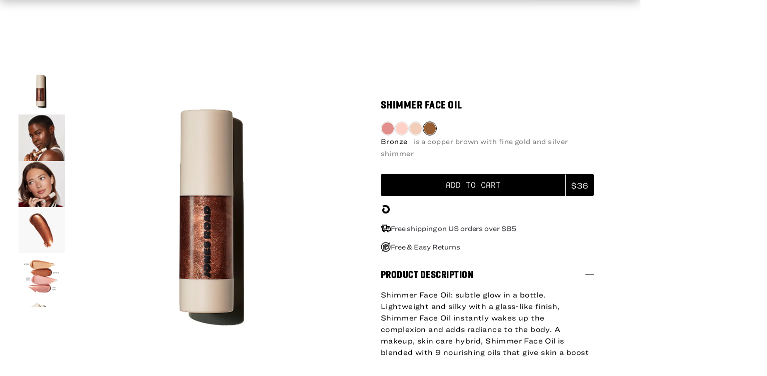

--- FILE ---
content_type: text/css
request_url: https://www.jonesroadbeauty.com/cdn/shop/t/226/assets/fonts.static.css?v=27473327769795438841762892260
body_size: 302
content:
/** Shopify CDN: Minification failed

Line 106:0 All "@import" rules must come first

**/
@font-face {
	font-family: "BaseMonoWideWeb";
	src: url("base-mono-wide-thin.static.woff2") format("woff2"), url("base-mono-wide-thin.static.woff") format("woff");
}

@font-face {
	font-family: "GeogrotesqueCondBoldWeb";
	src: url("geogrotesque-cond-bold.static.woff2") format("woff2"),
		url("geogrotesque-cond-bold.static.woff") format("woff");
}

@font-face {
	font-family: "RingsideWideWeb";
	src: url("ringside-wide-book.static.woff2") format("woff2"), url("ringside-wide-book.static.woff") format("woff");
}

@font-face {
	font-family: "RingsideWideWeb";
	font-style: italic;
	src: url("ringside-wide-book-italic.static.woff2") format("woff2"),
		url("ringside-wide-book-italic.static.woff") format("woff");
}

@font-face {
	font-family: "FontSpringArticulateDemibold";
	font-style: normal;
	src: url("fontspring-articulate-demibold.static.otf") format("otf");
}

@font-face {
	font-family: "Canela";
	font-style: normal;
	font-weight: 300;
	src: url("canela-light.static.eot"); /* IE9 Compat Modes */
	src: 
		url("canela-light.static.eot?#iefix") format("embedded-opentype"), /* IE6-IE8 */
		url("canela-light.static.woff2") format("woff2"), /* Super Modern Browsers */
		url("canela-light.static.woff") format("woff"), /* Pretty Modern Browsers */
		url("canela-light.static.svg#canelaLight") format("svg"); /* Legacy iOS */
}

@font-face {
	font-family: "Canela";
	font-style: italic;
	font-weight: 300;
	src: url("canela-light-italic.static.eot"); /* IE9 Compat Modes */
	src: 
		url("canela-light-italic.static.eot?#iefix") format("embedded-opentype"), /* IE6-IE8 */
		url("canela-light-italic.static.woff2") format("woff2"), /* Super Modern Browsers */
		url("canela-light-italic.static.woff") format("woff"), /* Pretty Modern Browsers */
		url("canela-light-italic.static.svg#canelaLightItalic") format("svg"); /* Legacy iOS */
}

@font-face {
	font-family: "FontSpringArticulateDemibold";
	font-style: normal;
	src: url("fontspring-articulate-demibold.static.otf") format("otf");
}

@font-face {
	font-family: "Canela";
	font-style: normal;
	font-weight: 200;
	src: url("canela-thin.static.eot"); /* IE9 Compat Modes */
	src: 
		url("canela-thin.static.eot?#iefix") format("embedded-opentype"), /* IE6-IE8 */
		url("canela-thin.static.woff2") format("woff2"), /* Super Modern Browsers */
		url("canela-thin.static.woff") format("woff"), /* Pretty Modern Browsers */
		url("canela-thin.static.svg#canelaThin") format("svg"); /* Legacy iOS */
}

@font-face {
	font-family: "Canela";
	font-style: italic;
	font-weight: 200;
	src: url("canela-thin-italic.static.eot"); /* IE9 Compat Modes */
	src: 
		url("canela-thin-italic.static.eot?#iefix") format("embedded-opentype"), /* IE6-IE8 */
		url("canela-thin-italic.static.woff2") format("woff2"), /* Super Modern Browsers */
		url("canela-thin-italic.static.woff") format("woff"), /* Pretty Modern Browsers */
		url("canela-thin-italic.static.svg#canelaThinItalic") format("svg"); /* Legacy iOS */
}
@font-face {
	font-family: "ArticulatCF";
	src: url("https://use.typekit.net/af/2c0cee/000000000000000077524f49/31/l?primer=7cdcb44be4a7db8877ffa5c0007b8dd865b3bbc383831fe2ea177f62257a9191&fvd=n4&v=3") format("woff2"), url("https://use.typekit.net/af/2c0cee/000000000000000077524f49/31/d?primer=7cdcb44be4a7db8877ffa5c0007b8dd865b3bbc383831fe2ea177f62257a9191&fvd=n4&v=3") format("woff"), url("https://use.typekit.net/af/2c0cee/000000000000000077524f49/31/a?primer=7cdcb44be4a7db8877ffa5c0007b8dd865b3bbc383831fe2ea177f62257a9191&fvd=n4&v=3") format("opentype");
	font-display: auto;
	font-style: normal;
	font-weight: 400;
	font-stretch: normal;
}

@font-face {
	font-family: "ArticulatCF";
	src: url("https://use.typekit.net/af/df7eab/000000000000000077524f45/31/l?primer=7cdcb44be4a7db8877ffa5c0007b8dd865b3bbc383831fe2ea177f62257a9191&fvd=n7&v=3") format("woff2"), url("https://use.typekit.net/af/df7eab/000000000000000077524f45/31/d?primer=7cdcb44be4a7db8877ffa5c0007b8dd865b3bbc383831fe2ea177f62257a9191&fvd=n7&v=3") format("woff"), url("https://use.typekit.net/af/df7eab/000000000000000077524f45/31/a?primer=7cdcb44be4a7db8877ffa5c0007b8dd865b3bbc383831fe2ea177f62257a9191&fvd=n7&v=3") format("opentype");
	font-display: auto;
	font-style: normal;
	font-weight: 700;
	font-stretch: normal;
}

@import url("https://p.typekit.net/p.css?s=1&k=ewk3whu&ht=tk&f=49645.49648.49651.51647.51652.49654.51655&a=113377802&app=typekit&e=css");

@font-face {
	font-family:"articulat-cf";
	src:url("https://use.typekit.net/af/f0682a/000000000000000077524f4b/31/l?primer=7cdcb44be4a7db8877ffa5c0007b8dd865b3bbc383831fe2ea177f62257a9191&fvd=n1&v=3") format("woff2"),url("https://use.typekit.net/af/f0682a/000000000000000077524f4b/31/d?primer=7cdcb44be4a7db8877ffa5c0007b8dd865b3bbc383831fe2ea177f62257a9191&fvd=n1&v=3") format("woff"),url("https://use.typekit.net/af/f0682a/000000000000000077524f4b/31/a?primer=7cdcb44be4a7db8877ffa5c0007b8dd865b3bbc383831fe2ea177f62257a9191&fvd=n1&v=3") format("opentype");
	font-display:auto;font-style:normal;font-weight:100;font-stretch:normal;font-display: swap;
}
	
@font-face {
	font-family:"articulat-cf";
	src:url("https://use.typekit.net/af/2c0cee/000000000000000077524f49/31/l?subset_id=2&fvd=n4&v=3") format("woff2"),url("https://use.typekit.net/af/2c0cee/000000000000000077524f49/31/d?subset_id=2&fvd=n4&v=3") format("woff"),url("https://use.typekit.net/af/2c0cee/000000000000000077524f49/31/a?subset_id=2&fvd=n4&v=3") format("opentype");
	font-display:auto;
	font-style:normal;
	font-weight:400;
	font-stretch:normal;
	font-display: swap;
}
	
@font-face {
	font-family:"articulat-cf";
	src:url("https://use.typekit.net/af/df7eab/000000000000000077524f45/31/l?subset_id=2&fvd=n7&v=3") format("woff2"),url("https://use.typekit.net/af/df7eab/000000000000000077524f45/31/d?subset_id=2&fvd=n7&v=3") format("woff"),url("https://use.typekit.net/af/df7eab/000000000000000077524f45/31/a?subset_id=2&fvd=n7&v=3") format("opentype");
	font-display:auto;font-style:normal;font-weight:700;font-stretch:normal;font-display: swap;
}
	
@font-face {
	font-family:"articulat-cf";
	src:url("https://use.typekit.net/af/eb68ab/000000000000000077524f46/31/l?subset_id=2&fvd=i7&v=3") format("woff2"),url("https://use.typekit.net/af/eb68ab/000000000000000077524f46/31/d?subset_id=2&fvd=i7&v=3") format("woff"),url("https://use.typekit.net/af/eb68ab/000000000000000077524f46/31/a?subset_id=2&fvd=i7&v=3") format("opentype");
	font-display:auto;font-style:italic;font-weight:700;font-stretch:normal;font-display: swap;
}
	
@font-face {
	font-family:"articulat-cf";
	src:url("https://use.typekit.net/af/cd85a9/000000000000000077524f47/31/l?subset_id=2&fvd=i4&v=3") format("woff2"),url("https://use.typekit.net/af/cd85a9/000000000000000077524f47/31/d?subset_id=2&fvd=i4&v=3") format("woff"),url("https://use.typekit.net/af/cd85a9/000000000000000077524f47/31/a?subset_id=2&fvd=i4&v=3") format("opentype");
	font-display:auto;font-style:italic;font-weight:400;font-stretch:normal;font-display: swap;
}
	
@font-face {
	font-family:"articulat-heavy-cf";
	src:url("https://use.typekit.net/af/768025/000000000000000077524f4a/31/l?primer=7cdcb44be4a7db8877ffa5c0007b8dd865b3bbc383831fe2ea177f62257a9191&fvd=n9&v=3") format("woff2"),url("https://use.typekit.net/af/768025/000000000000000077524f4a/31/d?primer=7cdcb44be4a7db8877ffa5c0007b8dd865b3bbc383831fe2ea177f62257a9191&fvd=n9&v=3") format("woff"),url("https://use.typekit.net/af/768025/000000000000000077524f4a/31/a?primer=7cdcb44be4a7db8877ffa5c0007b8dd865b3bbc383831fe2ea177f62257a9191&fvd=n9&v=3") format("opentype");
	font-display:auto;font-style:normal;font-weight:900;font-stretch:normal;font-display: swap;
}
	
@font-face {
	font-family:"articulat-heavy-cf";
	src:url("https://use.typekit.net/af/b5ab6b/000000000000000077524f41/31/l?primer=7cdcb44be4a7db8877ffa5c0007b8dd865b3bbc383831fe2ea177f62257a9191&fvd=i9&v=3") format("woff2"),url("https://use.typekit.net/af/b5ab6b/000000000000000077524f41/31/d?primer=7cdcb44be4a7db8877ffa5c0007b8dd865b3bbc383831fe2ea177f62257a9191&fvd=i9&v=3") format("woff"),url("https://use.typekit.net/af/b5ab6b/000000000000000077524f41/31/a?primer=7cdcb44be4a7db8877ffa5c0007b8dd865b3bbc383831fe2ea177f62257a9191&fvd=i9&v=3") format("opentype");
	font-display:auto;font-style:italic;font-weight:900;font-stretch:normal;font-display: swap;
}


--- FILE ---
content_type: text/css
request_url: https://www.jonesroadbeauty.com/cdn/shop/t/226/assets/site.css?v=76819625814826170171769700922
body_size: 89706
content:
/*!***************************************************************************************************************************************************************!*\
  !*** css ./node_modules/css-loader/dist/cjs.js!./node_modules/postcss-loader/dist/cjs.js??ruleSet[1].rules[1].use[2]!./node_modules/swiper/swiper-bundle.css ***!
  \***************************************************************************************************************************************************************/@font-face{font-family:swiper-icons;src:url(data:application/font-woff;charset=utf-8;base64,\ [base64]//wADZ2x5ZgAAAywAAADMAAAD2MHtryVoZWFkAAABbAAAADAAAAA2E2+eoWhoZWEAAAGcAAAAHwAAACQC9gDzaG10eAAAAigAAAAZAAAArgJkABFsb2NhAAAC0AAAAFoAAABaFQAUGG1heHAAAAG8AAAAHwAAACAAcABAbmFtZQAAA/gAAAE5AAACXvFdBwlwb3N0AAAFNAAAAGIAAACE5s74hXjaY2BkYGAAYpf5Hu/j+W2+MnAzMYDAzaX6QjD6/4//Bxj5GA8AuRwMYGkAPywL13jaY2BkYGA88P8Agx4j+/8fQDYfA1AEBWgDAIB2BOoAeNpjYGRgYNBh4GdgYgABEMnIABJzYNADCQAACWgAsQB42mNgYfzCOIGBlYGB0YcxjYGBwR1Kf2WQZGhhYGBiYGVmgAFGBiQQkOaawtDAoMBQxXjg/wEGPcYDDA4wNUA2CCgwsAAAO4EL6gAAeNpj2M0gyAACqxgGNWBkZ2D4/wMA+xkDdgAAAHjaY2BgYGaAYBkGRgYQiAHyGMF8FgYHIM3DwMHABGQrMOgyWDLEM1T9/w8UBfEMgLzE////P/5//f/V/xv+r4eaAAeMbAxwIUYmIMHEgKYAYjUcsDAwsLKxc3BycfPw8jEQA/[base64]/uznmfPFBNODM2K7MTQ45YEAZqGP81AmGGcF3iPqOop0r1SPTaTbVkfUe4HXj97wYE+yNwWYxwWu4v1ugWHgo3S1XdZEVqWM7ET0cfnLGxWfkgR42o2PvWrDMBSFj/IHLaF0zKjRgdiVMwScNRAoWUoH78Y2icB/yIY09An6AH2Bdu/UB+yxopYshQiEvnvu0dURgDt8QeC8PDw7Fpji3fEA4z/PEJ6YOB5hKh4dj3EvXhxPqH/SKUY3rJ7srZ4FZnh1PMAtPhwP6fl2PMJMPDgeQ4rY8YT6Gzao0eAEA409DuggmTnFnOcSCiEiLMgxCiTI6Cq5DZUd3Qmp10vO0LaLTd2cjN4fOumlc7lUYbSQcZFkutRG7g6JKZKy0RmdLY680CDnEJ+UMkpFFe1RN7nxdVpXrC4aTtnaurOnYercZg2YVmLN/d/gczfEimrE/fs/bOuq29Zmn8tloORaXgZgGa78yO9/cnXm2BpaGvq25Dv9S4E9+5SIc9PqupJKhYFSSl47+Qcr1mYNAAAAeNptw0cKwkAAAMDZJA8Q7OUJvkLsPfZ6zFVERPy8qHh2YER+3i/BP83vIBLLySsoKimrqKqpa2hp6+jq6RsYGhmbmJqZSy0sraxtbO3sHRydnEMU4uR6yx7JJXveP7WrDycAAAAAAAH//wACeNpjYGRgYOABYhkgZgJCZgZNBkYGLQZtIJsFLMYAAAw3ALgAeNolizEKgDAQBCchRbC2sFER0YD6qVQiBCv/H9ezGI6Z5XBAw8CBK/m5iQQVauVbXLnOrMZv2oLdKFa8Pjuru2hJzGabmOSLzNMzvutpB3N42mNgZGBg4GKQYzBhYMxJLMlj4GBgAYow/P/PAJJhLM6sSoWKfWCAAwDAjgbRAAB42mNgYGBkAIIbCZo5IPrmUn0hGA0AO8EFTQAA) format("woff");font-weight:400;font-style:normal}:root{--swiper-theme-color: #007aff}.swiper-container{margin-left:auto;margin-right:auto;position:relative;overflow:hidden;list-style:none;padding:0;z-index:1}.swiper-container-vertical>.swiper-wrapper{flex-direction:column}.swiper-wrapper{position:relative;width:100%;height:100%;z-index:1;display:flex;transition-property:transform;box-sizing:content-box}.swiper-container-multirow>.swiper-wrapper{flex-wrap:wrap}.swiper-container-multirow-column>.swiper-wrapper{flex-wrap:wrap;flex-direction:column}.swiper-container-free-mode>.swiper-wrapper{transition-timing-function:ease-out;margin:0 auto}.swiper-container-pointer-events{touch-action:pan-y}.swiper-container-pointer-events.swiper-container-vertical{touch-action:pan-x}.swiper-slide{flex-shrink:0;width:100%;height:100%;position:relative;transition-property:transform}.swiper-container-3d{perspective:1200px}.swiper-container-3d .swiper-wrapper,.swiper-container-3d .swiper-slide,.swiper-container-3d .swiper-slide-shadow-left,.swiper-container-3d .swiper-slide-shadow-right,.swiper-container-3d .swiper-slide-shadow-top,.swiper-container-3d .swiper-slide-shadow-bottom,.swiper-container-3d .swiper-cube-shadow{transform-style:preserve-3d}.swiper-container-3d .swiper-slide-shadow-left,.swiper-container-3d .swiper-slide-shadow-right,.swiper-container-3d .swiper-slide-shadow-top,.swiper-container-3d .swiper-slide-shadow-bottom{position:absolute;left:0;top:0;width:100%;height:100%;pointer-events:none;z-index:10}.swiper-container-3d .swiper-slide-shadow-left{background-image:linear-gradient(to left,#00000080,#0000)}.swiper-container-3d .swiper-slide-shadow-right{background-image:linear-gradient(to right,#00000080,#0000)}.swiper-container-3d .swiper-slide-shadow-top{background-image:linear-gradient(to top,#00000080,#0000)}.swiper-container-3d .swiper-slide-shadow-bottom{background-image:linear-gradient(to bottom,#00000080,#0000)}.swiper-container-css-mode>.swiper-wrapper{overflow:auto;scrollbar-width:none;-ms-overflow-style:none}.swiper-container-css-mode>.swiper-wrapper::-webkit-scrollbar{display:none}.swiper-container-css-mode>.swiper-wrapper>.swiper-slide{scroll-snap-align:start start}.swiper-container-horizontal.swiper-container-css-mode>.swiper-wrapper{scroll-snap-type:x mandatory}.swiper-container-vertical.swiper-container-css-mode>.swiper-wrapper{scroll-snap-type:y mandatory}:root{--swiper-navigation-size: 44px}.swiper-button-prev,.swiper-button-next{position:absolute;top:50%;width:calc(var(--swiper-navigation-size) / 44 * 27);height:var(--swiper-navigation-size);margin-top:calc(0px - (var(--swiper-navigation-size) / 2));z-index:10;cursor:pointer;display:flex;align-items:center;justify-content:center;color:var(--swiper-navigation-color, var(--swiper-theme-color))}.swiper-button-prev.swiper-button-disabled,.swiper-button-next.swiper-button-disabled{opacity:.35;cursor:auto;pointer-events:none}.swiper-button-prev:after,.swiper-button-next:after{font-family:swiper-icons;font-size:var(--swiper-navigation-size);text-transform:none!important;letter-spacing:0;text-transform:none;font-variant:initial;line-height:1}.swiper-button-prev,.swiper-container-rtl .swiper-button-next{left:10px;right:auto}.swiper-button-prev:after,.swiper-container-rtl .swiper-button-next:after{content:"prev"}.swiper-button-next,.swiper-container-rtl .swiper-button-prev{right:10px;left:auto}.swiper-button-next:after,.swiper-container-rtl .swiper-button-prev:after{content:"next"}.swiper-button-prev.swiper-button-white,.swiper-button-next.swiper-button-white{--swiper-navigation-color: #ffffff}.swiper-button-prev.swiper-button-black,.swiper-button-next.swiper-button-black{--swiper-navigation-color: #000000}.swiper-button-lock{display:none}.swiper-pagination{position:absolute;text-align:center;transition:.3s opacity;transform:translateZ(0);z-index:10}.swiper-pagination.swiper-pagination-hidden{opacity:0}.swiper-pagination-fraction,.swiper-pagination-custom,.swiper-container-horizontal>.swiper-pagination-bullets{bottom:10px;left:0;width:100%}.swiper-pagination-bullets-dynamic{overflow:hidden;font-size:0}.swiper-pagination-bullets-dynamic .swiper-pagination-bullet{transform:scale(.33);position:relative}.swiper-pagination-bullets-dynamic .swiper-pagination-bullet-active,.swiper-pagination-bullets-dynamic .swiper-pagination-bullet-active-main{transform:scale(1)}.swiper-pagination-bullets-dynamic .swiper-pagination-bullet-active-prev{transform:scale(.66)}.swiper-pagination-bullets-dynamic .swiper-pagination-bullet-active-prev-prev{transform:scale(.33)}.swiper-pagination-bullets-dynamic .swiper-pagination-bullet-active-next{transform:scale(.66)}.swiper-pagination-bullets-dynamic .swiper-pagination-bullet-active-next-next{transform:scale(.33)}.swiper-pagination-bullet{width:8px;height:8px;display:inline-block;border-radius:50%;background:#000;opacity:.2}button.swiper-pagination-bullet{border:none;margin:0;padding:0;box-shadow:none;-webkit-appearance:none;appearance:none}.swiper-pagination-clickable .swiper-pagination-bullet{cursor:pointer}.swiper-pagination-bullet:only-child{display:none!important}.swiper-pagination-bullet-active{opacity:1;background:var(--swiper-pagination-color, var(--swiper-theme-color))}.swiper-container-vertical>.swiper-pagination-bullets{right:10px;top:50%;transform:translate3d(0,-50%,0)}.swiper-container-vertical>.swiper-pagination-bullets .swiper-pagination-bullet{margin:6px 0;display:block}.swiper-container-vertical>.swiper-pagination-bullets.swiper-pagination-bullets-dynamic{top:50%;transform:translateY(-50%);width:8px}.swiper-container-vertical>.swiper-pagination-bullets.swiper-pagination-bullets-dynamic .swiper-pagination-bullet{display:inline-block;transition:.2s transform,.2s top}.swiper-container-horizontal>.swiper-pagination-bullets .swiper-pagination-bullet{margin:0 4px}.swiper-container-horizontal>.swiper-pagination-bullets.swiper-pagination-bullets-dynamic{left:50%;transform:translate(-50%);white-space:nowrap}.swiper-container-horizontal>.swiper-pagination-bullets.swiper-pagination-bullets-dynamic .swiper-pagination-bullet{transition:.2s transform,.2s left}.swiper-container-horizontal.swiper-container-rtl>.swiper-pagination-bullets-dynamic .swiper-pagination-bullet{transition:.2s transform,.2s right}.swiper-pagination-progressbar{background:#00000040;position:absolute}.swiper-pagination-progressbar .swiper-pagination-progressbar-fill{background:var(--swiper-pagination-color, var(--swiper-theme-color));position:absolute;left:0;top:0;width:100%;height:100%;transform:scale(0);transform-origin:left top}.swiper-container-rtl .swiper-pagination-progressbar .swiper-pagination-progressbar-fill{transform-origin:right top}.swiper-container-horizontal>.swiper-pagination-progressbar,.swiper-container-vertical>.swiper-pagination-progressbar.swiper-pagination-progressbar-opposite{width:100%;height:4px;left:0;top:0}.swiper-container-vertical>.swiper-pagination-progressbar,.swiper-container-horizontal>.swiper-pagination-progressbar.swiper-pagination-progressbar-opposite{width:4px;height:100%;left:0;top:0}.swiper-pagination-white{--swiper-pagination-color: #ffffff}.swiper-pagination-black{--swiper-pagination-color: #000000}.swiper-pagination-lock{display:none}.swiper-scrollbar{border-radius:10px;position:relative;-ms-touch-action:none;background:#0000001a}.swiper-container-horizontal>.swiper-scrollbar{position:absolute;left:1%;bottom:3px;z-index:50;height:5px;width:98%}.swiper-container-vertical>.swiper-scrollbar{position:absolute;right:3px;top:1%;z-index:50;width:5px;height:98%}.swiper-scrollbar-drag{height:100%;width:100%;position:relative;background:#00000080;border-radius:10px;left:0;top:0}.swiper-scrollbar-cursor-drag{cursor:move}.swiper-scrollbar-lock{display:none}.swiper-zoom-container{width:100%;height:100%;display:flex;justify-content:center;align-items:center;text-align:center}.swiper-zoom-container>img,.swiper-zoom-container>svg,.swiper-zoom-container>canvas{max-width:100%;max-height:100%;object-fit:contain}.swiper-slide-zoomed{cursor:move}.swiper-lazy-preloader{width:42px;height:42px;position:absolute;left:50%;top:50%;margin-left:-21px;margin-top:-21px;z-index:10;transform-origin:50%;animation:swiper-preloader-spin 1s infinite linear;box-sizing:border-box;border:4px solid var(--swiper-preloader-color, var(--swiper-theme-color));border-radius:50%;border-top-color:transparent}.swiper-lazy-preloader-white{--swiper-preloader-color: #fff}.swiper-lazy-preloader-black{--swiper-preloader-color: #000}@keyframes swiper-preloader-spin{to{transform:rotate(360deg)}}.swiper-container-fade.swiper-container-free-mode .swiper-slide{transition-timing-function:ease-out}.swiper-container-fade .swiper-slide{pointer-events:none;transition-property:opacity}.swiper-container-fade .swiper-slide .swiper-slide{pointer-events:none}.swiper-container-fade .swiper-slide-active,.swiper-container-fade .swiper-slide-active .swiper-slide-active{pointer-events:auto}.swiper-container-cube{overflow:visible}.swiper-container-cube .swiper-slide{pointer-events:none;backface-visibility:hidden;z-index:1;visibility:hidden;transform-origin:0 0;width:100%;height:100%}.swiper-container-cube .swiper-slide .swiper-slide{pointer-events:none}.swiper-container-cube.swiper-container-rtl .swiper-slide{transform-origin:100% 0}.swiper-container-cube .swiper-slide-active,.swiper-container-cube .swiper-slide-active .swiper-slide-active{pointer-events:auto}.swiper-container-cube .swiper-slide-active,.swiper-container-cube .swiper-slide-next,.swiper-container-cube .swiper-slide-prev,.swiper-container-cube .swiper-slide-next+.swiper-slide{pointer-events:auto;visibility:visible}.swiper-container-cube .swiper-slide-shadow-top,.swiper-container-cube .swiper-slide-shadow-bottom,.swiper-container-cube .swiper-slide-shadow-left,.swiper-container-cube .swiper-slide-shadow-right{z-index:0;backface-visibility:hidden}.swiper-container-cube .swiper-cube-shadow{position:absolute;left:0;bottom:0;width:100%;height:100%;opacity:.6;z-index:0}.swiper-container-cube .swiper-cube-shadow:before{content:"";background:#000;position:absolute;left:0;top:0;bottom:0;right:0;filter:blur(50px)}.swiper-container-flip{overflow:visible}.swiper-container-flip .swiper-slide{pointer-events:none;backface-visibility:hidden;z-index:1}.swiper-container-flip .swiper-slide .swiper-slide{pointer-events:none}.swiper-container-flip .swiper-slide-active,.swiper-container-flip .swiper-slide-active .swiper-slide-active{pointer-events:auto}.swiper-container-flip .swiper-slide-shadow-top,.swiper-container-flip .swiper-slide-shadow-bottom,.swiper-container-flip .swiper-slide-shadow-left,.swiper-container-flip .swiper-slide-shadow-right{z-index:0;backface-visibility:hidden}/*!*******************************************************************************************************************************************************************************************!*\
  !*** css ./node_modules/css-loader/dist/cjs.js!./node_modules/postcss-loader/dist/cjs.js??ruleSet[1].rules[2].use[2]!./node_modules/sass-loader/dist/cjs.js!./app/views/about/about.scss ***!
  \*******************************************************************************************************************************************************************************************/.about{margin-top:-70px}@media screen and (min-width: 1024px){.about{margin-top:-75px}}/*!***********************************************************************************************************************************************************************************************!*\
  !*** css ./node_modules/css-loader/dist/cjs.js!./node_modules/postcss-loader/dist/cjs.js??ruleSet[1].rules[2].use[2]!./node_modules/sass-loader/dist/cjs.js!./app/views/account/account.scss ***!
  \***********************************************************************************************************************************************************************************************/.account{background:#fff}.account__centered{min-height:calc(100vh - 70px);width:100%}@media screen and (min-width: 1024px){.account__centered{align-items:center;display:flex;justify-content:center;min-height:calc(100vh - 75px)}}.account__content{box-sizing:border-box;min-height:calc(100vh - 70px);padding-bottom:106px;position:relative}@media screen and (min-width: 1024px){.account__content{min-height:calc(100vh - 75px);padding-bottom:80px}}.account__nav{font-family:GeogrotesqueCondBoldWeb,Arial Black,Impact,sans-serif;font-size:18px;letter-spacing:1.18px;line-height:22px;display:flex;justify-content:space-evenly;margin-bottom:42px;text-transform:uppercase;width:100%}.account__nav a{position:relative}.account__nav a.is-current:after{background:#000;bottom:-2px;content:"";height:2px;left:0;position:absolute;right:0}.account__nav__wrap{padding-top:50px;width:100%}@media screen and (min-width: 1024px){.account__nav__wrap{margin:0 auto;max-width:600px;padding-top:100px}}.account__footer{background:#fff;border-top:1px solid #d0d0d0;bottom:0;font-size:14px;height:56px;left:0;letter-spacing:1.57px;line-height:56px;position:fixed;text-align:center;width:100%}.is-past-bottom>.account__footer{position:absolute}.account__footer span{font-family:GeogrotesqueCondBoldWeb,Arial Black,Impact,sans-serif;font-size:16px;letter-spacing:1.05px;padding-right:12px;text-transform:uppercase}@media screen and (min-width: 1024px){.account__footer{display:none}}.account__form{box-sizing:border-box;padding:42px 24px 66px}@media screen and (min-width: 1024px){.account__form{padding:42px 24px 84px}}.account__form .form{padding:0}.account__form .button{width:100%}.account__section--crossfade,.account__form--crossfade{opacity:1;position:static;top:0;transition:opacity .4s cubic-bezier(.165,.84,.44,1),visibility 0s 0s;visibility:visible;width:100%}.account__section--crossfade[aria-hidden=true],.account__form--crossfade[aria-hidden=true]{opacity:0;position:absolute;top:50%;transform:translateY(-50%);transition:opacity .4s cubic-bezier(.165,.84,.44,1),visibility 0s .4s;visibility:hidden}.account__info{font-family:RingsideWideWeb,Helvetica,Arial,sans-serif;font-size:16px;line-height:21px;margin-bottom:24px;text-align:center}.account__link,.account__caption{font-family:BaseMonoWideWeb,Courier,Courier New,sans-serif;font-size:13px;letter-spacing:.5px;line-height:20px}*+.account__link,*+.account__caption{margin-top:34px}@media screen and (min-width: 1024px){.account__link,.account__caption{font-size:15px;letter-spacing:.57px;line-height:24px}}.account__link{display:inline-block;position:relative}.account__link:after{background:#000;bottom:0;content:"";display:block;height:1px;width:100%}.account__caption+.account__link{margin-top:0}.account__link--upper{padding-left:23px;text-decoration:none;text-transform:uppercase}.account__link--upper:after{background:none;border-bottom:1px solid #000;border-left:1px solid #000;content:"";display:block;height:10px;left:0;position:absolute;top:5px;transform:rotate(45deg);width:10px}.account__sign-out{display:none}@media screen and (min-width: 1024px){.account__sign-out{display:block}}.account__section{box-sizing:border-box;padding:0 19px}@media screen and (min-width: 1024px){.account__section{margin:0 auto;max-width:1000px;padding:0 82px 90px}}.account__section__item{border-top:1px solid #ebebeb;padding:26px 0}.account__section__item:first-child{border-top:none;padding:0 0 26px}.account__order{border-top:1px solid #ebebeb;display:flex;flex-direction:row;flex-wrap:wrap;padding-bottom:26px}.account__order:last-child{border-bottom:1px solid #ebebeb}.account__order div{flex:1 0 auto;padding-top:26px;width:50%}@media screen and (min-width: 1024px){.account__order div{width:33.3333333333%}}.account__order span{display:block;font-family:BaseMonoWideWeb,Courier,Courier New,sans-serif;font-size:13px;letter-spacing:.5px;line-height:24px}@media screen and (min-width: 1024px){.account__order span{font-size:15px}}.account__order b{display:block;font-family:GeogrotesqueCondBoldWeb,Arial Black,Impact,sans-serif;font-size:15px;font-weight:700;letter-spacing:.98px;line-height:24px;text-transform:uppercase}@media screen and (min-width: 1024px){.account__order b{font-size:16px}}.account__order b+span{margin-top:26px}.account__order a{display:block;margin-top:26px}.account__order--wide>div:last-child{text-align:left}@media screen and (min-width: 1024px){.account__order--wide>div:last-child{text-align:right}}.account__order__total.account__order__total{flex:0 0 auto;width:100%}@media screen and (min-width: 1024px){.account__order__total.account__order__total{width:250px}}.account__subtotal{font-family:RingsideWideWeb,Helvetica,Arial,sans-serif;font-size:13px;letter-spacing:.85px;line-height:29px}@media screen and (min-width: 1024px){.account__subtotal{margin:0 0 0 auto;width:375px}}.account__subtotal li{display:flex;justify-content:space-between}.account__total{display:flex;justify-content:space-between;padding-bottom:50px;text-transform:uppercase;font-family:GeogrotesqueCondBoldWeb,Arial Black,Impact,sans-serif;font-size:15px;letter-spacing:.98px;line-height:22px}@media screen and (min-width: 1024px){.account__total{margin:0 0 0 auto;width:375px}}.account__address{display:block}@media screen and (min-width: 1024px){.account__address{display:inline-block;width:33.3333333333%}}.account__address+.account__address{margin-top:26px}.account__address b{font-family:GeogrotesqueCondBoldWeb,Arial Black,Impact,sans-serif;font-size:15px;letter-spacing:.98px;line-height:22px;display:block;margin-bottom:10px;text-transform:uppercase}.account__address p,.account__address span{font-family:BaseMonoWideWeb,Courier,Courier New,sans-serif;font-size:13px;letter-spacing:.5px;line-height:22px}.account__address--wide.account__address--wide{width:100%}.order__item{display:flex;font-family:RingsideWideWeb,Helvetica,Arial,sans-serif;font-size:13px;justify-content:space-between;letter-spacing:.5px;line-height:20px;padding:26px 0}.order__item:first-child{padding-top:0}.order__item:last-child{padding-bottom:0}.order__item+.order__item{border-top:1px solid #ebebeb}.order__item>div{width:33.3333333333%}.order__item__details{flex:1 0 75%}@media screen and (min-width: 1024px){.order__item__details{flex:1 0 auto}}.order__item__details img{float:left;margin-right:19px;width:97px}.order__item__details b{font-family:GeogrotesqueCondBoldWeb,Arial Black,Impact,sans-serif;font-size:15px;letter-spacing:.98px;line-height:22px;display:block;text-transform:uppercase}.order__item__details span,.order__item__details__quantity.order__item__details__quantity{display:block}@media screen and (min-width: 1024px){.order__item__details__quantity.order__item__details__quantity{display:none}}.order__item__details__variant{font-family:BaseMonoWideWeb,Courier,Courier New,sans-serif;font-size:13px;letter-spacing:.5px;line-height:16px;margin-top:26px;text-transform:uppercase}.order__item__price{text-align:right}.order__item__quantity{display:none}@media screen and (min-width: 1024px){.order__item__quantity{display:block}}/*!*****************************************************************************************************************************************************************************************!*\
  !*** css ./node_modules/css-loader/dist/cjs.js!./node_modules/postcss-loader/dist/cjs.js??ruleSet[1].rules[2].use[2]!./node_modules/sass-loader/dist/cjs.js!./app/views/cart/cart.scss ***!
  \*****************************************************************************************************************************************************************************************/.js-cartView{min-height:calc(100vh - 70px)}@media screen and (min-width: 1024px){.js-cartView{min-height:calc(100vh - 75px)}}.cart-template{background:#fff;height:calc(100vh - 110px);display:flex;align-items:center;justify-content:center}.cart-template .button{display:flex;align-items:center;justify-content:center;height:40px;padding:0 16px;font-family:BaseMonoWideWeb,Courier,Courier New,sans-serif;background:#000;color:#fff}.cart-template form{display:none}.cart{background:#fff;padding:10px 16px}@media screen and (min-width: 701px) and (max-width: 1023px){.cart{padding:20px 35px;position:relative}}@media screen and (min-width: 1024px){.cart{display:flex;flex-direction:row;flex-wrap:wrap;padding:40px 10vw}}.is-empty .cart{display:none}.cart__mobile-checkout{padding-bottom:19px;width:100%}@media screen and (min-width: 701px) and (max-width: 1023px){.cart__mobile-checkout{position:absolute;right:35px;top:10px;width:262px}}@media screen and (min-width: 1024px){.cart__mobile-checkout{display:none}}.cart__heading{border-bottom:1px solid #ededed;display:block;font-family:GeogrotesqueCondBoldWeb,Arial Black,Impact,sans-serif;font-size:15px;font-weight:700;letter-spacing:1.26px;line-height:25px;margin-bottom:16px;padding-bottom:19px;text-transform:uppercase}@media screen and (min-width: 701px) and (max-width: 1023px){.cart__heading.cart__heading--main{font-size:18px;padding-bottom:40px}}.cart__heading--contact{border-bottom:0;margin-bottom:0;padding-bottom:0;text-align:center}@media screen and (min-width: 1024px){.cart__content{box-sizing:border-box;padding:0 30px;width:60%}}.cart__sidebar{padding-bottom:22px}@media screen and (min-width: 701px) and (max-width: 1023px){.cart__sidebar{padding-top:50px}}@media screen and (max-width: 700px){.cart__sidebar .cart__heading{display:none}}@media screen and (min-width: 1024px){.cart__sidebar{box-sizing:border-box;margin-bottom:auto;padding:0 30px;position:sticky;top:100px;width:40%}}.cart__contact{border-top:1px solid #ededed;box-sizing:border-box;padding:24px 10px 22px;text-align:center;width:100%}@media screen and (min-width: 701px){.cart__contact{border-top:0}}@media screen and (min-width: 1024px){.cart__contact{padding:124px 0 38px}}.cart__contact p{font-family:BaseMonoWideWeb,Courier,Courier New,sans-serif;font-size:13px;letter-spacing:.5px;line-height:1.77;margin-left:auto;margin-right:auto;margin-top:15px;max-width:390px}.is-empty .cart__contact{display:none}.cart__empty{text-align:center;padding:62px 16px 32px}.cart__empty p{font-family:BaseMonoWideWeb,Courier,Courier New,sans-serif;font-size:13px;letter-spacing:.5px;line-height:1.77;margin-bottom:62px;margin-left:auto;margin-right:auto;max-width:390px;padding:0 20px}@media screen and (min-width: 1024px){.cart__empty{padding:132px 30px}.cart__empty p{margin-bottom:30px}}.js-cartView:not(.is-empty) .cart__empty{display:none}@media screen and (max-width: 1023px){.cart__checkout{background:#fff;bottom:0;padding-bottom:14px;position:sticky}}/*!*******************************************************************************************************************************************************************************************!*\
  !*** css ./node_modules/css-loader/dist/cjs.js!./node_modules/postcss-loader/dist/cjs.js??ruleSet[1].rules[2].use[2]!./node_modules/sass-loader/dist/cjs.js!./app/views/error/error.scss ***!
  \*******************************************************************************************************************************************************************************************/.error__heading{font-family:BaseMonoWideWeb,Courier,Courier New,sans-serif;font-size:18px;font-weight:100;height:54px;letter-spacing:.69px;line-height:54px;margin-top:-54px;position:relative;text-align:center;z-index:1}@media screen and (min-width: 1024px){.error__heading{font-size:24px;margin-top:-68px;margin-bottom:14px}}/*!*************************************************************************************************************************************************************************************************!*\
  !*** css ./node_modules/css-loader/dist/cjs.js!./node_modules/postcss-loader/dist/cjs.js??ruleSet[1].rules[2].use[2]!./node_modules/sass-loader/dist/cjs.js!./app/views/giftcard/giftcard.scss ***!
  \*************************************************************************************************************************************************************************************************/.state--giftcard{background:#f6f2eb;color:#000;font-family:BaseMonoWideWeb,Courier,Courier New,sans-serif;font-size:15px;letter-spacing:.57px;line-height:24px;text-align:center}.state--giftcard main.content{padding:0}.giftcard{align-items:center;box-sizing:border-box;display:flex;justify-content:center;min-height:100vh;padding:24px;width:100%}.giftcard-content{max-width:500px;width:100%}.giftcard__image{height:auto;margin:12px auto 0;max-width:280px;position:relative;width:100%}@media screen and (min-width: 1024px){.giftcard__image{margin:24px auto 0;max-width:300px}}.giftcard__image:before{content:"";display:block;height:0;padding-top:133.3333333333%;width:100%}.giftcard__image img{height:100%;left:0;object-fit:cover;position:absolute;top:0;width:100%}.giftcard__value{font-family:GeogrotesqueCondBoldWeb,Arial Black,Impact,sans-serif;font-size:18px;font-weight:700;letter-spacing:1.18px;line-height:27px;margin-top:24px}@media screen and (min-width: 1024px){.giftcard__value{margin:48px}}.giftcard__value+.giftcard__copy{margin-top:12px}@media screen and (min-width: 1024px){.giftcard__value+.giftcard__copy{margin-top:24px}}.giftcard__code{margin-top:12px}@media screen and (min-width: 1024px){.giftcard__code{margin-top:24px}}.giftcard__code label{position:absolute;overflow:hidden;height:1px;width:1px;margin:-1px;padding:0;border:0;clip:rect(0 0 0 0)}.giftcard__code input{-webkit-appearance:none;background:none;border-bottom:1px solid #000;color:#000;font-family:BaseMonoWideWeb,Courier,Courier New,sans-serif;font-size:15px;letter-spacing:.57px;line-height:24px;text-align:center}.not-tabbing .giftcard__code input{outline:none}.giftcard__buttons{display:flex;justify-content:space-between;margin-top:24px}.giftcard__buttons>*{width:calc(50% - 5px)}@media screen and (min-width: 1024px){.giftcard__buttons{margin:48px}}/*!*****************************************************************************************************************************************************************************************!*\
  !*** css ./node_modules/css-loader/dist/cjs.js!./node_modules/postcss-loader/dist/cjs.js??ruleSet[1].rules[2].use[2]!./node_modules/sass-loader/dist/cjs.js!./app/views/home/home.scss ***!
  \*****************************************************************************************************************************************************************************************/.state--home{background:#fff}/*!*******************************************************************************************************************************************************************************************!*\
  !*** css ./node_modules/css-loader/dist/cjs.js!./node_modules/postcss-loader/dist/cjs.js??ruleSet[1].rules[2].use[2]!./node_modules/sass-loader/dist/cjs.js!./app/views/looks/looks.scss ***!
  \*******************************************************************************************************************************************************************************************/.looks{margin-top:-70px}@media screen and (min-width: 1024px){.looks{margin-top:-75px}}/*!*****************************************************************************************************************************************************************************************!*\
  !*** css ./node_modules/css-loader/dist/cjs.js!./node_modules/postcss-loader/dist/cjs.js??ruleSet[1].rules[2].use[2]!./node_modules/sass-loader/dist/cjs.js!./app/views/page/page.scss ***!
  \*****************************************************************************************************************************************************************************************/.page:not(span):not(.page--embed){background:#f8f8f8;margin-top:-70px;padding:130px 22px 60px}@media screen and (min-width: 1024px){.page:not(span):not(.page--embed){margin-top:-75px;padding-top:150px;padding-bottom:80px}}.page:not(span):not(.page--embed)>*{max-width:650px;margin-left:auto;margin-right:auto}.page:not(span):not(.page--embed) a{text-decoration:underline}.page:not(span):not(.page--embed) em{font-style:italic}.page:not(span):not(.page--embed) ol,.page:not(span):not(.page--embed) ul,.page:not(span):not(.page--embed) p{font-size:13px;letter-spacing:.55px;line-height:1.85}.page:not(span):not(.page--embed) ol+p,.page:not(span):not(.page--embed) ol+ul,.page:not(span):not(.page--embed) ol+ol,.page:not(span):not(.page--embed) ul+p,.page:not(span):not(.page--embed) ul+ul,.page:not(span):not(.page--embed) ul+ol,.page:not(span):not(.page--embed) p+p,.page:not(span):not(.page--embed) p+ul,.page:not(span):not(.page--embed) p+ol{margin-top:1.85em}.page:not(span):not(.page--embed) h1{font-family:GeogrotesqueCondBoldWeb,Arial Black,Impact,sans-serif;font-size:15px;letter-spacing:1px;margin-bottom:2em;text-transform:uppercase}.page:not(span):not(.page--embed) h2,.page:not(span):not(.page--embed) h3,.page:not(span):not(.page--embed) h4,.page:not(span):not(.page--embed) h5{font-size:12px;letter-spacing:.55px;text-transform:uppercase}.page:not(span):not(.page--embed) h2+p,.page:not(span):not(.page--embed) h2+ol,.page:not(span):not(.page--embed) h2+ul,.page:not(span):not(.page--embed) h3+p,.page:not(span):not(.page--embed) h3+ol,.page:not(span):not(.page--embed) h3+ul,.page:not(span):not(.page--embed) h4+p,.page:not(span):not(.page--embed) h4+ol,.page:not(span):not(.page--embed) h4+ul,.page:not(span):not(.page--embed) h5+p,.page:not(span):not(.page--embed) h5+ol,.page:not(span):not(.page--embed) h5+ul{margin-top:.9em}.page:not(span):not(.page--embed) *+h2,.page:not(span):not(.page--embed) *+h3,.page:not(span):not(.page--embed) *+h4,.page:not(span):not(.page--embed) *+h5{margin-top:2em}@media screen and (min-width: 1024px){.page:not(span):not(.page--embed) *+h2,.page:not(span):not(.page--embed) *+h3,.page:not(span):not(.page--embed) *+h4,.page:not(span):not(.page--embed) *+h5{margin-top:2.5em}}.page:not(span):not(.page--embed) ul{list-style:disc}.page:not(span):not(.page--embed) ol{list-style:decimal}.page:not(span):not(.page--embed) ul li,.page:not(span):not(.page--embed) ol li{margin-left:1em}.page:not(span):not(.page--embed) img{max-width:100%}.page--embed{background:#f8f8f8;min-height:calc(100vh - 70px)}@media (min-width: 800px){.page--embed{min-height:calc(100vh - 75px)}}.reviews__carousel-arrow{cursor:pointer}/*!***************************************************************************************************************************************************************************************!*\
  !*** css ./node_modules/css-loader/dist/cjs.js!./node_modules/postcss-loader/dist/cjs.js??ruleSet[1].rules[2].use[2]!./node_modules/sass-loader/dist/cjs.js!./app/views/pdp/pdp.scss ***!
  \***************************************************************************************************************************************************************************************/.state--pdp{background:#fff}.pdp__top{position:relative}.pdp__reviews{padding-top:25px;position:relative}@media screen and (min-width: 1024px){.pdp__reviews{padding-top:36px}}.pdp__reviews__heading{font-family:GeogrotesqueCondBoldWeb,Arial Black,Impact,sans-serif;font-size:18px;letter-spacing:1.18px;line-height:22px;margin-bottom:18px;padding:0 24px;position:static;text-transform:uppercase}@media screen and (min-width: 1024px){.pdp__reviews__heading{left:80px;margin-bottom:0;padding:0;position:absolute;top:39px}}.pdp__stars{display:inline-block;margin-top:20px;min-height:24px;overflow:hidden;position:relative}.pdp__stars .yotpo.yotpo.yotpo .standalone-bottomline{font-family:RingsideWideWeb,Helvetica,Arial,sans-serif}.pdp__stars .yotpo.yotpo.yotpo .standalone-bottomline a{font-family:RingsideWideWeb,Helvetica,Arial,sans-serif;text-underline-position:under}.pdp__stars__yotpo{display:inline-block}.pdp__stars__link{cursor:pointer;height:100%;left:0;position:absolute;top:0;width:100%}/*!*******************************************************************************************************************************************************************************************************!*\
  !*** css ./node_modules/css-loader/dist/cjs.js!./node_modules/postcss-loader/dist/cjs.js??ruleSet[1].rules[2].use[2]!./node_modules/sass-loader/dist/cjs.js!./app/views/pdpGiftcard/pdpGiftcard.scss ***!
  \*******************************************************************************************************************************************************************************************************/.state--pdpGiftcard{background:#f8f8f8}.pdp--giftcard .pdp__reviews{background:#fff;padding-bottom:100px}/*!***********************************************************************************************************************************************************************************************!*\
  !*** css ./node_modules/css-loader/dist/cjs.js!./node_modules/postcss-loader/dist/cjs.js??ruleSet[1].rules[2].use[2]!./node_modules/sass-loader/dist/cjs.js!./app/views/product/product.scss ***!
  \***********************************************************************************************************************************************************************************************//*!***********************************************************************************************************************************************************************************************************!*\
  !*** css ./node_modules/css-loader/dist/cjs.js!./node_modules/postcss-loader/dist/cjs.js??ruleSet[1].rules[2].use[2]!./node_modules/sass-loader/dist/cjs.js!./app/views/productBundle/productBundle.scss ***!
  \***********************************************************************************************************************************************************************************************************/.product__bundle-form,.product__bundle-form *{box-sizing:border-box}.product__bundle-form{margin-top:10px}.product__bundle-form--heading{font-family:BaseMonoWideWeb,Courier,Courier New,sans-serif;font-size:12px;line-height:18px;letter-spacing:.79px;margin-bottom:24px}.product__bundle-product:not(:last-child){margin-bottom:32px}.bundle__product-option .product__form-swatches{flex-wrap:wrap;row-gap:8px;margin-top:8px}/*!*****************************************************************************************************************************************************************************************************************!*\
  !*** css ./node_modules/css-loader/dist/cjs.js!./node_modules/postcss-loader/dist/cjs.js??ruleSet[1].rules[2].use[2]!./node_modules/sass-loader/dist/cjs.js!./app/views/productBundleNew/productBundleNew.scss ***!
  \*****************************************************************************************************************************************************************************************************************/.secondary-images-active{border:1px solid #CCCCCC;box-sizing:border-box}@media (min-width: 1024px){.state--product.state--sticky-atc:not(.scrolling-up) .header__content,.state--product.state--sticky-atc:not(.scrolling-up) .header__nav{transform:translateY(-76px)}}@media (min-width: 700px){.container-ba{width:7.212vw;height:7.212vw}}@media (max-width: 700px){.container-ba{width:80px;height:80px}}.ba_main{display:flex;place-items:center;flex-wrap:wrap;gap:30px;max-width:1200px;width:98%}.aspect-1-1 .ba_main{width:100%;aspect-ratio:1/1}.aspect-1-1 .ba_main .after_img{height:100%}img{display:block;max-width:100%}.container-ba{display:grid;position:relative;overflow:hidden;--position: 50%;width:100%;height:100%}.image-container{max-width:1200px}.before_badge{z-index:99!important;position:absolute;bottom:15px;left:15px;background:#fff;padding:0 5px;border-radius:5px;color:#000}.after_badge{z-index:99!important;position:absolute;bottom:15px;right:15px;background:#fff;padding:0 5px;border-radius:5px;color:#000}.slider-image{width:100%;height:100%;object-fit:cover;object-position:left;max-height:1500px}.image-before{position:absolute;top:0;right:0;bottom:0;left:0;width:var(--position)!important}.ba-slider{position:absolute;top:0;right:0;bottom:0;left:0;cursor:pointer;opacity:0;width:100%;height:100%}.ba-slider:focus-visible~.slider-button{outline:5px solid black;outline-offset:3px}.slider-line{position:absolute;top:0;right:0;bottom:0;left:0;width:.5px;height:100%;background-color:#000;left:var(--position);transform:translate(-50%);pointer-events:none}.slider-button{position:absolute;color:#000;border-radius:100vw;display:grid;place-items:center;top:50%;left:var(--position);transform:translate(-50%,-50%);pointer-events:none;box-shadow:1px 1px 1px #08030380}.slider-button svg{width:20px;height:20px}@media only screen and (max-width: 768px){.container-ba{width:100%}}@media screen and (max-width: 699px){.product__media{display:flex;flex-direction:column;align-items:center;justify-content:center}.product-secondary-images{display:none}.product-secondary-images-mobile{width:100%;max-width:100vw;display:flex;flex-direction:row;align-items:center;gap:7px;overflow-x:auto;overflow-y:hidden;padding-right:0;box-sizing:border-box;margin-top:12px;padding-left:10px}.product-secondary-images-mobile::-webkit-scrollbar{display:none}.product-secondary-images-mobile img,.product-secondary-images-mobile video,.product-secondary-images-mobile .ba_main{width:80px;height:80px}}@media screen and (max-width: 699px) and (max-width: 393px){.product-secondary-images-mobile img,.product-secondary-images-mobile video,.product-secondary-images-mobile .ba_main{width:75px;height:75px}}@media screen and (max-width: 699px){.swiper-container{width:100%!important}}.product__hero{position:relative;margin-bottom:42px}@media (max-width: 700px){.product__hero{margin-bottom:36px}}.product__hero-award{position:absolute;top:20px;left:20px;width:80px;height:80px;border-radius:100%;background-size:cover;z-index:1}@media (min-width: 700px){.product__hero-award{top:30px;left:12%}}@media (min-width: 1200px){.product__hero-award{top:65px}}@media (min-width: 700px) and (max-width: 1024px){.product__hero-award{top:35px;left:17%}}@media (min-width: 700px){.product__hero{display:flex}.product__hero .product__media{width:auto;height:50%;display:flex;padding-top:31px;padding-left:36px;gap:18.17px;position:sticky;top:0;flex-wrap:wrap}.product__hero .product-secondary-images-mobile{display:none}.product__hero .product__description{width:33.333%}}@media (min-width: 1400px){.product__hero .product__description{width:33.62%}}.product__hero .sesami__button{width:100%;margin-top:20px}.product__media-pagination,.product__media .swiper-container-horizontal>.swiper-pagination-bullets.product__media-pagination{position:absolute;bottom:4px;left:0;width:100%;display:flex;align-items:center;justify-content:center;padding:15px 0;z-index:1}@media (min-width: 1024px){.product__media-pagination,.product__media .swiper-container-horizontal>.swiper-pagination-bullets.product__media-pagination{display:none}}.product__media-next{display:none;position:absolute;top:50%;right:10px;transform:translateY(-50%);padding:0;width:25px;height:25px;background:#fff;box-shadow:0 2px 4px #00000026;border-radius:10rem;place-items:center;cursor:pointer;z-index:1}.product__media-next svg{width:auto;height:12px}.product__media-next svg path{stroke:#000;stroke-width:2px}.product__media-prev{display:none;position:absolute;top:50%;left:10px;transform:translateY(-50%) scaleX(-1);padding:0;width:25px;height:25px;background:#fff;box-shadow:0 2px 4px #00000026;border-radius:10rem;place-items:center;cursor:pointer;z-index:1}.product__media-prev svg{width:auto;height:12px}.product__media-prev svg path{stroke:#000;stroke-width:2px}.product__media-flag{position:absolute;top:61px;right:34px;color:var(--tag-color);font-size:16px;line-height:16px;letter-spacing:.4px;text-transform:uppercase;font-weight:400;font-family:BaseMonoWideWeb,Courier,Courier New,sans-serif;z-index:2}@media screen and (max-width: 699px){.product__media-flag{top:23px;right:20px;font-size:13px;line-height:16px}}.product__media-flag--holiday{background-color:var(--holiday-tag-bg-color);color:var(--holiday-tag-text-color);padding:6px 10px}@media screen and (max-width: 699px){.product__media-flag--holiday{padding:2px 6px}}@media (min-width: 800px){.product__media:not(.no-grid) .swiper-wrapper{display:grid;grid-template-columns:repeat(2,1fr)}}@media (max-width: 700px){.product__media iframe{padding-left:20px;padding-right:20px;width:calc(100% - 40px);pointer-events:none;object-fit:fill}.product__media .swiper-wrapper .swiper-slide:not([data-swiper-slide-index="0"]) .swiper-award-logo{display:none}}@media (max-width: 700px){.product__media+.product__hero-award{display:none}}@media screen and (min-width: 700px){.product__media .swiper-container{width:46.7vw!important;flex:1}.product-secondary-images{width:7.428vw;height:calc(46.875vw - 123px);display:flex;flex-direction:column;align-items:center;gap:.6vw;align-self:flex-start;overflow-y:auto;padding-top:1px;-ms-overflow-style:none;scrollbar-width:none}.product-secondary-images::-webkit-scrollbar{display:none}.secondary-images-scroll-svg{margin-top:15px;cursor:pointer}.secondary-images-scroll-up-svg{position:absolute;top:5px;cursor:pointer;transform:scaleY(-1)}.product-secondary-images img,.product-secondary-images video{width:7.212vw;height:7.212vw;object-fit:cover;cursor:pointer}#product-media+.product__hero-award.swiper-award-logo.product__hero-award--desktop,.product__media-slide:not([data-swiper-slide-index="0"]) .product__hero-award.swiper-award-logo.product__hero-award--desktop{display:none}.product__media-slide .product__hero-award.swiper-award-logo.product__hero-award--desktop{top:5%;left:2%}}@media screen and (min-width: 1439px){.product__media .swiper-container{min-width:675px}}.scrollable-product-secondary-images{display:flex;flex-direction:column;align-items:center}.product-secondary-images .container-ba,.product-secondary-images-mobile .container-ba{pointer-events:none}@media (max-width: 700px){.secondary-images-scroll-svg{display:none}}@media (min-width: 1400px){.secondary-images-scroll-up-svg{top:10px}}@media (max-width: 700px){#product-media .product__media-pagination.js-productMediaPag{display:flex!important;position:absolute!important;padding:15px 0!important}}.product__bundle-new-form,.product__bundle-new-form *{box-sizing:border-box}.product__bundle-new-form{margin-top:10px}.product__bundle-new-form--heading{font-family:BaseMonoWideWeb,Courier,Courier New,sans-serif;font-size:12px;line-height:18px;letter-spacing:.79px;margin-bottom:24px}.product__bundle-new-product:not(:last-child){margin-bottom:32px}.product__bundle-new .product__description{padding-top:40px}.product__bundle-new .product__description-title{margin-bottom:10px}.product__bundle-new .product__info{margin-bottom:30px}.product__bundle-new .product__description-below-atc{margin-top:16px}.product__bundle-new input[type=number]::-webkit-outer-spin-button,.product__bundle-new input[type=number]::-webkit-inner-spin-button{-webkit-appearance:none;margin:0}.product__bundle-new input[type=number]{-moz-appearance:textfield}.product__bundle-new .bundle-stepper__navigation,.product__bundle-new .bundle-stepper__steps{padding-inline:0}.product__bundle-new .bundle-stepper__steps{margin-bottom:20px;margin-inline:-25px}.product__bundle-new .bundle-stepper__step{padding-inline:20px}@media (max-width: 1200px){.product__bundle-new .bundle-stepper__step{padding-inline:0}}.product__bundle-new .product__price-container{display:flex;align-items:center;font-size:16px;line-height:1;gap:7px;margin-top:10px}.product__bundle-new .product__price{color:#111827}.product__bundle-new .product__price-compare{text-decoration:line-through;color:#6f6f6f}.product__bundle-new .product__price-discount{color:var(--primary-color);font-size:14px;text-transform:uppercase}.product__bundle-new .product__description-text{margin-top:20px;font-size:15px;line-height:24px;letter-spacing:.4px}.product__bundle-new .bundle-stepper__heading{font-size:30px;line-height:28px;color:#020817;font-weight:300;letter-spacing:0px}.product__bundle-new .bundle-stepper__step-indicator{width:25px;height:25px;font-family:BaseMonoWideWeb,Courier,Courier New,sans-serif;font-size:14px;line-height:16px;font-weight:400;letter-spacing:0;border:none;background:#fff;color:gray}.product__bundle-new .bundle-stepper__step-label{color:gray;font-size:13px;line-height:17px;letter-spacing:.04em}.product__bundle-new .bundle-stepper__shade-description.product__form-value .name{margin-right:-5px}.product__bundle-new .bundle-stepper__shade-description.product__form-value span:empty{display:none}.product__bundle-new .product__description{min-width:537px;flex-shrink:0}@media (max-width: 1100px){.product__bundle-new .product__description{min-width:437px}}@media (max-width: 900px){.product__bundle-new .product__description{width:-webkit-fill-available;min-width:initial}}.product__bundle-new .product__media{flex:1 1 0;min-width:0}@media (max-width: 900px){.product__bundle-new .product__media{position:initial;padding-inline:20px;padding-bottom:0;padding-top:20px}}@media (max-width: 900px){.product__bundle-new .product__media .swiper-container{width:-webkit-fill-available!important}}@media (max-width: 900px){.product__bundle-new.product__hero{flex-direction:column}}.product__bundle-new .bundle-stepper__shade-selection--single{display:flex;align-items:center;gap:0}.product__bundle-new .bundle-stepper__shade-selection--single .bundle-stepper__shade-description.product__form-value{margin-top:12px}.product__bundle-new .bundle-stepper__shade-selection--single .bundle-stepper__swatches .product__form-swatch{display:none}.product__bundle-new .bundle-stepper__shade-selection--single .bundle-stepper__shade-description.product__form-value:after{content:"";background-image:url('data:image/svg+xml,<svg xmlns="http://www.w3.org/2000/svg" width="14" height="10" viewBox="0 0 14 10" fill="none"><path d="M13 1L4.75 9L1 5.36364" stroke="black" stroke-width="1.5" stroke-linecap="round" stroke-linejoin="round"/></svg>');width:14px;height:10px;display:inline-block;margin-left:5px}.bundle__product{display:flex;align-items:center;gap:15px;width:100%}.bundle__product:not(:last-child){margin-bottom:32px}@media (min-width: 1024px){.bundle__product:not(:last-child){margin-bottom:40px}}.bundle__product-image{width:110px;flex-shrink:0;border:1px solid rgba(0,0,0,.15)}.bundle__product-image img{width:100%;height:100%;object-fit:cover}.bundle__product-info{width:100%;flex-shrink:1}.bundle__product-info--top{display:flex;justify-content:space-between;align-items:center;margin-bottom:15px}.bundle__product-info--top .title h2{font-family:GeogrotesqueCondBoldWeb,Arial Black,Impact,sans-serif;font-weight:700;font-size:14px;line-height:1;letter-spacing:1.18px;text-transform:uppercase}.bundle__product-info--top .title p{margin-top:6px;font-size:13px}.bundle__product-options{display:flex;flex-direction:column;gap:15px}.bundle__product-option .product__form-swatches{flex-wrap:wrap;row-gap:8px;margin-top:12px;column-gap:28px}@media (max-width: 768px){.bundle-stepper{max-width:100%}}.bundle-stepper__main-content{margin-bottom:20px;background:#f8f8f8;padding:26px 20px}.bundle-stepper__heading{font-family:Canela,serif;font-size:42px;font-weight:300;color:#000;margin:0;padding:50px 0 40px;text-align:left;line-height:1.1;letter-spacing:-.8px}.bundle-stepper__steps{display:flex;justify-content:space-between;align-items:flex-start;margin:25px 0 50px;position:relative;padding:0 50px}@media (max-width: 768px){.bundle-stepper__steps{padding:0}}.bundle-stepper__step{display:flex;flex-direction:column;align-items:center;text-align:center;flex:1;position:relative;z-index:1}.bundle-stepper__step:not(:last-child):after{content:"";position:absolute;top:12px;left:calc(50% + 18px);right:calc(-50% + 18px);height:2px;background:#000;z-index:1;transform-origin:left center;transform:scaleX(0);transition:transform .5s cubic-bezier(.4,0,.2,1)}.bundle-stepper__step:not(:last-child):before{content:"";position:absolute;top:12px;left:calc(50% + 18px);right:calc(-50% + 18px);height:2px;background:#fff;z-index:0}.bundle-stepper__step[data-step="1"] .bundle-stepper__step-indicator{background:#000!important;color:#fff!important;border-color:#000!important}.bundle-stepper__step.active .bundle-stepper__step-indicator{background:#000;color:#fff;border-color:#000}.bundle-stepper__step.active .bundle-stepper__step-label{color:#000;font-weight:500}.bundle-stepper__step.selected .bundle-stepper__step-indicator{background:#000!important;color:#fff!important;border-color:#000!important}.bundle-stepper__step.progress-active:after{transform:scaleX(1)}.bundle-stepper__step.progress-active+.bundle-stepper__step .bundle-stepper__step-indicator{background:#000!important;color:#fff!important;border-color:#000!important;transition:all .3s cubic-bezier(.4,0,.2,1) .3s}.bundle-stepper .product__form-cta{font-size:14px;line-height:25px;color:#6f6f6f;letter-spacing:.04em}.bundle-stepper__step-indicator{width:36px;height:36px;border-radius:50%;background:#fff;border:1px solid #d0d0d0;display:flex;align-items:center;justify-content:center;margin-bottom:14px;font-size:16px;font-weight:400;color:#999;font-family:RingsideWideWeb,Helvetica,Arial,sans-serif;transition:all .3s cubic-bezier(.4,0,.2,1)}@media (max-width: 480px){.bundle-stepper__step-indicator{width:32px;height:32px;font-size:14px;margin-bottom:12px}}.bundle-stepper__step-label{font-family:RingsideWideWeb,Helvetica,Arial,sans-serif;font-size:14px;line-height:1.3;color:#777;max-width:100px;font-weight:400;transition:all .3s ease}@media (max-width: 768px){.bundle-stepper__step-label{font-size:13px;max-width:85px}}@media (max-width: 480px){.bundle-stepper__step-label{font-size:12px;max-width:75px}}.bundle-stepper__content-wrapper{background:#f8f8f8;margin:0;padding:0;border-radius:0}.bundle-stepper__content{background:#fff;margin:0;padding:20px 16px;border-radius:0}.bundle-stepper__product-section{display:flex;align-items:flex-start;gap:15px;margin-bottom:15px}.bundle-stepper__product-image{flex-shrink:0}.bundle-stepper__product-image .image{width:110px;height:auto}.bundle-stepper__product-image .image img{width:100%;height:auto;object-fit:contain}@media (max-width: 480px){.bundle-stepper__product-image .image{width:90px}}.bundle-stepper__product-info{flex:1}.bundle-stepper__product-title{font-family:GeogrotesqueCondBoldWeb,Arial Black,Impact,sans-serif;font-size:16px;font-weight:500;letter-spacing:.04em;color:#000;margin-bottom:5px!important;text-transform:uppercase;line-height:24px}@media (max-width: 768px){.bundle-stepper__product-title{font-size:18px;margin-bottom:10px}}.bundle-stepper__product-description{font-family:RingsideWideWeb,Helvetica,Arial,sans-serif;font-size:13px;line-height:150%;letter-spacing:.04em;color:#4b5563;margin-bottom:0}@media (max-width: 768px){.bundle-stepper__product-description{font-size:14px}}@media (max-width: 480px){.bundle-stepper__product-description{font-size:13px}}.bundle-stepper__shade-selection{margin-bottom:0}.bundle-stepper__shade-label{font-family:RingsideWideWeb,Helvetica,Arial,sans-serif;font-size:14px;line-height:20px;font-weight:400;color:#4b5563;margin-bottom:25px;display:block}.bundle-stepper__swatches{display:grid;grid-template-columns:repeat(8,1fr);gap:12px 14px;margin-bottom:0;max-width:100%}@media (max-width: 768px){.bundle-stepper__swatches{grid-template-columns:repeat(7,1fr);gap:10px 12px;max-width:100%}}@media (max-width: 480px){.bundle-stepper__swatches{grid-template-columns:repeat(6,1fr);gap:8px 10px;max-width:100%}}.bundle-stepper__swatches .product__form-swatch{margin:0!important;aspect-ratio:1;width:24px;height:24px}.bundle-stepper__swatches .product__form-swatch label{width:100%;height:100%;width:24px;height:24px;border-radius:50%;border:2px solid #E5E7EB;cursor:pointer;transition:all .2s ease;display:block;position:relative;overflow:hidden}.bundle-stepper__swatches .product__form-swatch label:hover{border-color:#000}.bundle-stepper__swatches .product__form-swatch input[type=radio]{position:absolute;opacity:0;pointer-events:none}.bundle-stepper__swatches .product__form-swatch input[type=radio]:checked+label{border-color:#000;border-width:2px}.bundle-stepper__swatches .product__form-swatch i,.bundle-stepper__swatches .product__form-swatch img{width:100%;height:100%;border-radius:50%;object-fit:cover;display:block}.bundle-stepper__shade-info{margin-bottom:18px}.bundle-stepper__shade-description.product__form-value{margin-top:20px;letter-spacing:0;display:block}.bundle-stepper__shade-description.product__form-value span{line-height:20px;font-family:RingsideWideWeb,Helvetica,Arial,sans-serif;font-size:14px;color:#000}.bundle-stepper__shade-description.product__form-value .description{color:#757575}.bundle-stepper__find-shade-link{font-family:RingsideWideWeb,Helvetica,Arial,sans-serif;font-size:15px;color:#6f6f6f;text-decoration:underline;letter-spacing:0;transition:all .2s ease}.bundle-stepper__find-shade-link:hover{color:#666;text-decoration:none}@media (max-width: 768px){.bundle-stepper__find-shade-link{font-size:14px}}@media (max-width: 480px){.bundle-stepper__find-shade-link{font-size:13px}}.bundle-stepper__navigation{display:flex;justify-content:space-between;align-items:center;margin:0;padding:35px 50px 0;background:#f8f8f8}@media (max-width: 768px){.bundle-stepper__navigation{padding:30px 30px 0}}@media (max-width: 480px){.bundle-stepper__navigation{padding:25px 20px 0;flex-direction:row;gap:15px}}.bundle-stepper__nav-button{display:flex;align-items:center;gap:10px;padding:10px 15px;border:none;background:transparent;font-family:BaseMonoWideWeb,Courier,Courier New,sans-serif;font-size:14px;font-weight:500;letter-spacing:.8px;cursor:pointer;transition:all .2s ease;box-shadow:0 1px 2px #1018280a;color:#999;text-transform:uppercase}@media (max-width: 768px){.bundle-stepper__nav-button{font-size:13px}}@media (max-width: 480px){.bundle-stepper__nav-button{font-size:12px}}.bundle-stepper__nav-button:disabled{opacity:.5;cursor:not-allowed;color:#666}.bundle-stepper__nav-button:not(:disabled):hover{color:#000}.bundle-stepper__nav-button:focus{outline:none}.bundle-stepper__nav-button--next{background:#000;color:#fff;width:80px;height:36px;border-radius:3px;gap:8px}.bundle-stepper__nav-button--next:not(:disabled):hover{background:#333;color:#fff}.bundle-stepper__nav-button--next:disabled{background:#666;color:#fff}.bundle-stepper__nav-button--prev{border:1px solid #E2E8F0;border-radius:3px;background:#fff;color:#000;width:120px;height:36px}.bundle-stepper__review .bundle-stepper__steps,.bundle-stepper__review .bundle-stepper__navigation{display:none}.bundle-stepper__review-header{display:flex;align-items:center;gap:16px}.bundle-stepper__review-item{padding:16px;background-color:#f9fafb;margin-bottom:15px}.bundle-stepper__review-swatch{flex-shrink:0}.bundle-stepper__review-swatch i,.bundle-stepper__review-swatch img{width:32px;height:32px;border-radius:50%;border:2px solid #D1D5DB;display:block}.bundle-stepper__review-content{padding:20px;background:#fff;margin-top:20px}.bundle-stepper__review-info{flex:1}.bundle-stepper__review-title{font-family:GeogrotesqueCondBoldWeb,Arial Black,Impact,sans-serif;font-size:16px;font-weight:500;letter-spacing:.3px;color:#000;margin-bottom:4px!important;text-transform:uppercase}.bundle-stepper__review-shade{font-family:RingsideWideWeb,Helvetica,Arial,sans-serif;font-size:14px;line-height:1.2;color:#020817;font-weight:300;margin:0}.bundle-stepper__edit-button{display:flex;align-items:center;border-radius:3px;width:89px;height:45px;background:#000;color:#fff;border:none;font-family:BaseMonoWideWeb,Courier,Courier New,sans-serif;font-size:14px;font-weight:400;letter-spacing:.5px;cursor:pointer;transition:background .2s ease}.bundle-stepper__edit-button--single{display:none}.bundle-stepper__edit-button .bundle-stepper__edit-button-text{padding:13px 10px;width:100%}.bundle-stepper__edit-button span.bundle-stepper__edit-button-arrow{transition:transform .2s ease;border-left:1px solid;height:-webkit-fill-available;padding:13px 0;width:-webkit-fill-available;display:flex;align-items:center;justify-content:center}.bundle-stepper__edit-button span.bundle-stepper__edit-button-arrow svg{width:24px;height:20px}.bundle-stepper__edit-button:hover{background:#333}.bundle-stepper__edit-button span{transition:transform .2s ease}.bundle-stepper__edit-button.active span{transform:rotate(180deg)}.bundle-stepper__review-status{margin-top:24px;padding:0 16px;background:#fff;border-radius:4px;text-align:center}.bundle-stepper__review-status span{font-family:RingsideWideWeb,Helvetica,Arial,sans-serif;font-size:14px;line-height:20px;color:#000;font-weight:400}.bundle-stepper__purchase-section{background:#fff;margin:0}.bundle-stepper__purchase-section button{border-radius:3px}.bundle-stepper__quantity-section{display:flex;align-items:center;gap:15px;margin-bottom:25px}@media (max-width: 480px){.bundle-stepper__quantity-section{flex-direction:column;align-items:flex-start;gap:12px;margin-bottom:20px}}.bundle-stepper__quantity-label{font-family:RingsideWideWeb,Helvetica,Arial,sans-serif;font-size:15px;font-weight:400;color:#000;margin:0}@media (max-width: 768px){.bundle-stepper__quantity-label{font-size:14px}}@media (max-width: 480px){.bundle-stepper__quantity-label{font-size:13px}}.bundle-stepper__quantity-controls{display:flex;align-items:center;border:1px solid #d4d4d4;border-radius:0;overflow:hidden;width:123px;height:42px}.bundle-stepper__quantity-btn{width:40px;height:40px;border:none;background:#fff;border-right:1px solid #d4d4d4;font-size:18px;font-weight:300;color:#000;cursor:pointer;transition:all .2s ease;display:flex;align-items:center;justify-content:center}.bundle-stepper__quantity-btn:last-child{border-right:none;border-left:1px solid #d4d4d4}.bundle-stepper__quantity-btn:hover{background:#f8f8f8}.bundle-stepper__quantity-btn:disabled{opacity:.5;cursor:not-allowed}@media (max-width: 480px){.bundle-stepper__quantity-btn{width:35px;height:35px;font-size:16px}}.bundle-stepper__quantity-input{width:60px;height:40px;border:none;background:#fff;text-align:center;font-family:RingsideWideWeb,Helvetica,Arial,sans-serif;font-size:15px;font-weight:400;color:#000;outline:none}.bundle-stepper__quantity-input:focus{background:#f8f8f8}@media (max-width: 480px){.bundle-stepper__quantity-input{width:50px;height:35px;font-size:14px}}.bundle-stepper__add-to-cart-btn{width:100%;background:#000;color:#fff;border:none;padding:0 20px;font-family:BaseMonoWideWeb,Courier,Courier New,sans-serif;font-size:14px;font-weight:600;letter-spacing:1px;text-transform:uppercase;cursor:pointer;transition:all .2s ease;display:flex;align-items:center;justify-content:space-between;border-radius:0;max-height:45px}.bundle-stepper__add-to-cart-btn .bundle-stepper__add-to-cart-text{text-align:center;font-weight:500;font-size:16px;letter-spacing:.03em;line-height:1;padding-block:15px}.bundle-stepper__add-to-cart-btn:hover:not(:disabled){background:#333}.bundle-stepper__add-to-cart-btn:disabled{background:#666;cursor:not-allowed}@media (max-width: 768px){.bundle-stepper__add-to-cart-btn{padding:14px 18px;font-size:13px}}@media (max-width: 480px){.bundle-stepper__add-to-cart-btn{padding:12px 16px;font-size:12px}}.bundle-stepper__add-to-cart-text{flex:1;text-align:left}.bundle-stepper__add-to-cart-price{display:flex;align-items:center;gap:10px;font-weight:600;font-size:16px;font-weight:300;padding-block:15px;font-family:RingsideWideWeb,Helvetica,Arial,sans-serif;padding-left:20px;border-left:1px solid #fff}.bundle-stepper__price-sale{text-decoration:line-through;color:#d0d0d0}.bundle-stepper__price-regular{color:#fff}.bundle-stepper__edit-overlay{background:#f9fafb;transition:all .3s ease;overflow:hidden}.bundle-stepper__edit-header{display:flex;justify-content:space-between;align-items:flex-start;margin-bottom:16px}.bundle-stepper__edit-title-section{flex:1}.bundle-stepper__edit-title{font-family:BaseMonoWideWeb,Courier,Courier New,sans-serif;font-size:12px;font-weight:600;letter-spacing:.5px;color:#000;margin:0 0 2px}.bundle-stepper__edit-subtitle{font-family:BaseMonoWideWeb,Courier,Courier New,sans-serif;font-size:10px;color:#757575;margin:0}.bundle-stepper__select-button{padding:8px 16px;background:#000;color:#fff;border:none;font-family:BaseMonoWideWeb,Courier,Courier New,sans-serif;font-size:11px;font-weight:600;letter-spacing:.5px;cursor:pointer;transition:all .2s ease}.bundle-stepper__select-button:disabled{background:#f8f8f8;color:#757575;cursor:not-allowed}.bundle-stepper__select-button:not(:disabled):hover{background:#333}.bundle-stepper__edit-swatches{display:grid;grid-template-columns:repeat(8,1fr);gap:12px 14px;margin-top:15px;margin-bottom:10px;margin-left:2px;max-width:100%}@media (max-width: 768px){.bundle-stepper__edit-swatches{grid-template-columns:repeat(7,1fr);gap:10px 12px;margin-bottom:20px;max-width:100%}}@media (max-width: 480px){.bundle-stepper__edit-swatches{grid-template-columns:repeat(6,1fr);gap:8px 10px;margin-bottom:18px;max-width:300px}}.bundle-stepper__edit-swatches .product__form-swatch{margin:0!important;aspect-ratio:1;width:24px;height:24px}.bundle-stepper__edit-swatches .product__form-swatch.selected label{border-color:#000!important;border-width:2px!important}.bundle-stepper__edit-swatches .product__form-swatch:not(:last-child){margin-right:0!important}.bundle-stepper__edit-swatches .product__form-swatch label{width:100%;height:100%;min-width:24px;min-height:24px;border-radius:50%;border:2px solid #E5E7EB;cursor:pointer;transition:all .2s ease;display:block;position:relative;overflow:hidden}.bundle-stepper__edit-swatches .product__form-swatch label:hover{border-color:#000;border-width:2px}.bundle-stepper__edit-swatches .product__form-swatch input[type=radio]{position:absolute;opacity:0;pointer-events:none}.bundle-stepper__edit-swatches .product__form-swatch input[type=radio]:checked+label{border-color:#000!important;border-width:2px!important}.bundle-stepper__edit-swatches .product__form-swatch i,.bundle-stepper__edit-swatches .product__form-swatch img{width:100%;height:100%;border-radius:50%;object-fit:cover;display:block}.bundle-stepper__edit-description .bundle-stepper__shade-description{font-family:BaseMonoWideWeb,Courier,Courier New,sans-serif;font-size:11px;color:#757575;margin-bottom:8px}.bundle-stepper__edit-description .bundle-stepper__find-shade-link{font-family:BaseMonoWideWeb,Courier,Courier New,sans-serif;font-size:11px;color:#6f6f6f;text-decoration:underline}.bundle-stepper__edit-description .bundle-stepper__find-shade-link:hover{text-decoration:none}.bundle-stepper__product-image .image{height:auto;width:75px;overflow:visible;padding-top:0;display:flex;align-items:center;justify-content:center}.bundle-stepper__product-image .image img{width:100%;height:auto;max-height:75px;position:relative;object-fit:cover}.bundle-stepper *{box-sizing:border-box}.bundle-stepper p,.bundle-stepper h1,.bundle-stepper h2,.bundle-stepper h3,.bundle-stepper h4,.bundle-stepper h5,.bundle-stepper h6{margin:0;padding:0}.bundle-stepper__purchase-section .button--gray{background:#666!important}.bundle-stepper__edit-button.expanded span.bundle-stepper__edit-button-arrow{display:none}.recommended-shade{display:flex;align-items:center;gap:8px;margin-bottom:15px;background:#f3f4f5;padding:17px 18px}.recommended-shade-text{font-family:RingsideWideWeb,Helvetica,Arial,sans-serif;font-size:14px;line-height:1.2;color:#000;letter-spacing:0;margin-bottom:6px}.recommended-shade-title{font-family:RingsideWideWeb,Helvetica,Arial,sans-serif;font-size:13px;line-height:1.5;color:#4b4b4b;letter-spacing:0}.recommended-shade-title .recommended-shade-variant-title{color:#000}.recommended-shade-image{flex:0 0 32px}.recommended-shade-image img,.recommended-shade-image i{width:32px;height:32px;border-radius:50%;object-fit:cover;border:1px solid #000;display:block}.recommended-shade-button{font-family:BaseMonoWideWeb,Courier,Courier New,sans-serif;font-size:13px;line-height:20px;background:#2e2e2e;width:130px;height:40px;flex:0 0 130px;color:#fff;border-radius:3px;text-transform:uppercase;padding:5px;cursor:pointer;transition:all .3s ease;border:1px solid #2E2E2E}.recommended-shade-button:hover,.recommended-shade-button.active-shade{background:#fff;color:#000;border:1px solid #2E2E2E}.recommended-shade-content{width:-webkit-fill-available;display:flex;gap:8px;align-items:center}.recommended-shade-text-container{width:-webkit-fill-available}.bundle-stepper__recommended-note .note__header{display:flex;align-items:center;gap:8px;margin-bottom:10px;margin-top:20px;font-size:14px;line-height:1;color:#000;letter-spacing:0;font-family:RingsideWideWeb,Helvetica,Arial,sans-serif}.bundle-stepper__recommended-note .note__header svg{margin:1px}.bundle-stepper__recommended-note .note__body{color:#4b4b4b;font-family:RingsideWideWeb,Helvetica,Arial,sans-serif;font-size:13px;line-height:150%;letter-spacing:.4px}.quiz-link-container{text-align:center;margin-block:25px}.quiz-link-container a{font-size:14px;line-height:25px;letter-spacing:.02em}.quiz-link-container.desktop-only{display:block}.quiz-link-container.mobile-only{display:none}.whats-in-the-bundle__content{display:flex;gap:16px;flex-wrap:wrap}.whats-in-the-bundle__item{flex:1 0 calc(25% - 16px)}.whats-in-the-bundle__item-image img{height:auto;aspect-ratio:1/1;object-fit:cover}.whats-in-the-bundle__item-image{margin-bottom:30px}.whats-in-the-bundle__item-title{text-align:center;font-size:16px;line-height:16px;color:#000;text-transform:uppercase;font-family:GeogrotesqueCondBoldWeb,Arial Black,Impact,sans-serif;margin-bottom:15px}.whats-in-the-bundle__item-price{text-align:center;font-size:15px;line-height:100%;color:#000}.whats-in-the-bundle{padding:30px 30px 70px}.whats-in-the-bundle__title{font-family:Canela,serif;margin-bottom:40px;text-align:center;font-size:38px;line-height:1;color:#000;letter-spacing:.2px;font-weight:300}.whats-in-the-bundle__total-price{text-align:center;margin-top:40px;font-size:18px;text-transform:uppercase;color:#000}.whats-in-the-bundle__total-price-compare-at-price{color:#757575}.whats-in-the-bundle__total-price p{display:flex;align-items:center;justify-content:center;gap:10px;flex-wrap:wrap}.whats-in-the-bundle__total-price-savings{display:block;text-transform:initial;padding:4px 6px 5px;background:var(--primary-color);color:#fff}.whats-in-the-bundle__button{width:212px;height:45px;display:flex;align-items:center;justify-content:center;margin-inline:auto;margin-top:25px;background:#000;border-radius:3px;color:#fff;text-transform:uppercase;cursor:pointer;font-size:14px;line-height:100%;font-family:BaseMonoWideWeb,Courier,Courier New,sans-serif;box-shadow:0 1px 2px #1018280a;border:1px solid #000;transition:all .3s ease}.whats-in-the-bundle__button:hover{background:#fff;color:#000}.whats-in-the-bundle__item-description{font-size:14px;line-height:120%;letter-spacing:.4px;color:#000;margin-bottom:15px;text-align:center}.bundle-stepper__review-swatch{width:30px}.bundle-stepper__edit-swatches--single{height:0px;overflow:hidden}.bundle-stepper__edit-swatches--single .product__form-swatch{display:none}.pointer-events-none{cursor:default;pointer-events:none}@keyframes bundle-spin{to{transform:rotate(360deg)}}.product__bundle-new .bundle__product-option{position:relative}.product__bundle-new .bundle__product-option.bundle-options-loaded{position:initial}.product__bundle-new .bundle-loader{width:20px;height:20px;border:3px solid rgba(0,0,0,.1);border-top-color:#000;border-radius:100%;animation:bundle-spin .6s infinite linear;position:absolute;top:calc(50% - 10px);left:calc(50% - 10px);z-index:2}.product__bundle-new .bundle__product-option:before{content:"";background:#ffffffab;width:100%;height:100%;position:absolute;top:0;left:0;z-index:1}.product__bundle-new .bundle__product-option.bundle-options-loaded .bundle-loader,.product__bundle-new .bundle__product-option.bundle-options-loaded:before{display:none}.product__bundle-new .bundle-stepper__swatches .product__form-swatch .is-unavailable label,.product__bundle-new .product__form-swatch.bundle-stepper__edit-swatch .is-unavailable label,.product__bundle-new .product__form-swatch.bundle-stepper__edit-swatch:has(.is-unavailable){pointer-events:none}@media (max-width: 699px){.product__bundle-new .product__media{padding:0}.product__bundle-new .product__price{font-size:18px}.product__bundle-new .product__price-compare{font-size:16px}.product__bundle-new .product__price-discount{font-size:15px}.product__bundle-new .junip-product-summary-review-count{font-size:13px!important}.product__bundle-new .product__description-text{font-size:13px;line-height:22px}.product__bundle-new .bundle-stepper__heading{font-size:24px;line-height:28px;text-align:left}.product__bundle-new .bundle-stepper__step-label{font-size:12px;line-height:17px}.product__bundle-new .bundle-stepper__step-indicator{font-size:13px}.product__bundle-new .bundle-stepper__product-image .image{width:89px}.product__bundle-new .bundle-stepper__product-image .image img{max-height:89px}.product__bundle-new .bundle-stepper__product-title{font-size:13px;line-height:24px;letter-spacing:.3px}.product__bundle-new .bundle-stepper__product-description{font-size:12px;line-height:20px;letter-spacing:0}.product__bundle-new .bundle-stepper__content{padding:15px}.product__bundle-new .bundle-stepper__product-section{gap:10px;margin-bottom:10px}.product__bundle-new .bundle-stepper__shade-label{font-size:13px;line-height:20px}.product__bundle-new .bundle-stepper .product__form-cta{font-size:13px;line-height:25px}.product__bundle-new .bundle-stepper__add-to-cart-price{font-size:14px}.product__bundle-new .bundle-stepper__shade-description.product__form-value span{font-size:13px}.product__bundle-new .bundle-stepper__nav-button--prev{width:100px;height:36px}.product__bundle-new .bundle-stepper__nav-button--next{width:80px;height:36px}.product__bundle-new .bundle-stepper__nav-button{padding:6px;justify-content:center}.product__bundle-new .bundle-stepper__add-to-cart-btn .bundle-stepper__add-to-cart-text{font-size:15px}.product__bundle-new .bundle-stepper__add-to-cart-btn{max-height:48px}.product__bundle-new .bundle-stepper__review-title,.product__bundle-new .bundle-stepper__review-shade{font-size:13px}.product__bundle-new .bundle-stepper__review-swatch i,.product__bundle-new .bundle-stepper__review-swatch img{width:30px;height:30px}.product__bundle-new .bundle-stepper__review-swatch{width:30px}.product__bundle-new .bundle-stepper__review-header{gap:10px}.product__bundle-new .bundle-stepper__edit-button{width:75px;height:37px}.product__bundle-new .bundle-stepper__edit-button .bundle-stepper__edit-button-text{padding:9px 7px}.product__bundle-new .bundle-stepper__edit-button span.bundle-stepper__edit-button-arrow{padding-block:9px}.product__bundle-new .bundle-stepper__review-status{padding:0;margin-inline:-5px}.product__bundle-new .bundle-stepper__review-status span{font-size:12px}.product__bundle-new .bundle-stepper__review-content{padding:15px}.product__bundle-new .recommended-shade{align-items:flex-start}.product__bundle-new .recommended-shade-content{flex-wrap:wrap;gap:12px}.product__bundle-new .recommended-shade-text{font-size:13px;line-height:1.5}.product__bundle-new .recommended-shade-title{font-size:12px;line-height:1.5}.product__bundle-new .recommended-shade-button{width:121px;height:32px;font-size:12px;line-height:1;flex:0 0 121px}.product__bundle-new .recommended-shade-image img,.product__bundle-new .recommended-shade-image i{width:28px;height:28px}.product__bundle-new .bundle-stepper__step:not(:last-child):after,.product__bundle-new .bundle-stepper__step:not(:last-child):before{left:calc(50% + 28px);right:calc(-50% + 28px)}.product__bundle-new .quiz-link-container.desktop-only{display:none}.product__bundle-new .quiz-link-container.mobile-only{display:block;margin-block:15px;text-align:left}.product__bundle-new .quiz-link-container a{font-size:14px!important;line-height:25px!important;letter-spacing:.02em!important;color:#000!important}.whats-in-the-bundle__content{gap:10px}.whats-in-the-bundle{padding:20px 20px 0}.whats-in-the-bundle__title{font-size:30px;margin-bottom:25px}.whats-in-the-bundle__item{flex:1 0 calc(50% - 10px)}.whats-in-the-bundle__item-image{margin-bottom:15px}.whats-in-the-bundle__item-title,.whats-in-the-bundle__item-description{margin-bottom:10px}.whats-in-the-bundle__item-price{font-size:14px}.whats-in-the-bundle__total-price{font-size:13px;margin-top:25px}.whats-in-the-bundle__total-price-savings{font-size:14px;padding:4px 8px 5px}.whats-in-the-bundle__button{width:211px;height:36px}}/*!***************************************************************************************************************************************************************************************!*\
  !*** css ./node_modules/css-loader/dist/cjs.js!./node_modules/postcss-loader/dist/cjs.js??ruleSet[1].rules[2].use[2]!./node_modules/sass-loader/dist/cjs.js!./app/views/plp/plp.scss ***!
  \***************************************************************************************************************************************************************************************/@media screen and (min-width: 1024px){.plp{margin-top:-75px}}.plp__items{display:flex;flex-direction:row;flex-wrap:wrap}.plp[data-template=search] .product-tile__quick-add .button{width:100%}.plp__search-results{border-bottom:1px solid #ebebeb;border-top:1px solid #ebebeb;font-family:GeogrotesqueCondBoldWeb,Arial Black,Impact,sans-serif;font-size:17px;font-weight:700;letter-spacing:1.26px;margin-bottom:20px;padding:54px 22px;text-align:center;text-transform:uppercase}.plp__search-results em{border-bottom:1px solid var(--primary-color);color:var(--primary-color)}.plp__search-results p{margin-top:7px}@media screen and (min-width: 1024px){.plp__search-results{border-top:0;padding:100px 20px 68px}}@media screen and (min-width: 700px){.plp__search-results{margin-bottom:22px}}/*!***********************************************************************************************************************************************************************************************!*\
  !*** css ./node_modules/css-loader/dist/cjs.js!./node_modules/postcss-loader/dist/cjs.js??ruleSet[1].rules[2].use[2]!./node_modules/sass-loader/dist/cjs.js!./app/views/utility/utility.scss ***!
  \***********************************************************************************************************************************************************************************************/.utility{background:#f8f8f8;box-sizing:border-box;margin-top:-70px;min-height:100vh;padding:130px 22px 56px}@media screen and (min-width: 1024px){.utility{margin-top:-75px;padding:15vw 84px 84px}}.utility a{text-decoration:underline}.utility em{font-style:italic}.utility ol,.utility ul,.utility p{font-size:13px;letter-spacing:.55px;line-height:1.85}.utility ol+p,.utility ol+ul,.utility ol+ol,.utility ul+p,.utility ul+ul,.utility ul+ol,.utility p+p,.utility p+ul,.utility p+ol{margin-top:1.85em}.utility h1,.utility h2,.utility h3,.utility h4,.utility h5{font-family:GeogrotesqueCondBoldWeb,Arial Black,Impact,sans-serif;font-size:15px;letter-spacing:1px;margin-bottom:2em;text-transform:uppercase}.utility *+h1,.utility *+h2,.utility *+h3,.utility *+h4,.utility *+h5{margin-top:2.2em}@media screen and (min-width: 1024px){.utility *+h1,.utility *+h2,.utility *+h3,.utility *+h4,.utility *+h5{margin-top:4em}}.utility ul{list-style:disc}.utility ol{list-style:decimal}.utility ul li,.utility ol li{margin-left:1em}.utility img{max-width:100%}@media screen and (max-width: 1023px){.utility--stockists{padding-bottom:0}}.utility__single{max-width:650px;margin-left:auto;margin-right:auto}.utility__single h1{margin-bottom:50px}.utility__intro p{font-family:BaseMonoWideWeb,Courier,Courier New,sans-serif;font-size:20px;letter-spacing:.5px;line-height:1.45}@media screen and (min-width: 1024px){.utility__intro p{font-size:30px;letter-spacing:1.1px;line-height:45px}}@media screen and (min-width: 1024px){.utility__cols{display:flex;flex-direction:row}}@media screen and (min-width: 1024px){.utility__col{width:50%}.utility__col:nth-child(1){padding-right:72px}.utility__col:nth-child(2){padding-left:72px}}@media screen and (max-width: 1023px){.utility__col+.utility__col{margin-top:34px}.utility--stockists .utility__col+.utility__col{margin-top:62px}}.utility__tabs{border-bottom:1px solid #d7d7d7;margin-left:-22px;margin-right:-22px}@media screen and (min-width: 1024px){.utility__tabs{margin-left:0;margin-right:0}}*+.utility__tabs{margin-top:38px}*+.utility__tabs.utility__tabs--faq{margin-top:0}.utility__tabs--faq{margin-bottom:60px}.utility__tabs--faq:last-child{margin-bottom:0}.utility__tab{border-top:1px solid #d7d7d7;font-family:GeogrotesqueCondBoldWeb,Arial Black,Impact,sans-serif;font-size:15px;letter-spacing:1px;padding:23px 22px;position:relative;text-align:left;text-transform:uppercase;width:100%;cursor:pointer}@media screen and (min-width: 1024px){.utility__tab{padding-left:0;padding-right:0}}.utility__tab.utility__tab--faq{font-family:RingsideWideWeb,Helvetica,Arial,sans-serif;font-size:14px;font-weight:700;letter-spacing:.59px;line-height:1.71;padding-right:60px;text-transform:none}@media screen and (min-width: 1024px){.utility__tab.utility__tab--faq{font-size:13px}}.utility__tab.utility__tab--product{font-family:GeogrotesqueCondBoldWeb,Arial Black,Impact,sans-serif;font-size:18px;letter-spacing:0px;text-transform:uppercase;padding:15px 20px 13px 0;color:#000}@media (min-width: 768px){.utility__tab.utility__tab--product{font-size:20px;-webkit-text-stroke:black;-webkit-text-stroke-width:.2px;padding:15px 20px 12px 0}}@media screen and (max-width: 393px){.utility__tab.utility__tab--product{padding-top:20px;padding-bottom:16px}}.utility__tab.utility__tab--product:first-child{border:none}.utility__tab.utility__tab--product:before{right:8.5px}.utility__tab.utility__tab--product:after{right:0}@media screen and (min-width: 1024px){.utility__tab.utility__tab--product{letter-spacing:.5px;padding:15px 20px 16px 0}}.utility__tab:after,.utility__tab:before{background:#000;content:"";position:absolute}.utility__tab:after{height:1px;right:20px;top:49%;width:17px;transform:translateY(-50%)}@media screen and (min-width: 1024px){.utility__tab:after{right:0}}.utility__tab:before{height:17px;opacity:0;right:28px;top:50%;transition:opacity .4s;width:1px;transform:translateY(-50%)}@media (min-width: 768px){.utility__tab:before{right:8px}}.utility__tab[aria-expanded=false]:before{opacity:1}.utility__tabpanel{overflow:hidden;transition:height .3s cubic-bezier(.165,.84,.44,1);padding:0 22px}@media screen and (min-width: 1024px){.utility__tabpanel{padding-left:0;padding-right:0}}.utility__tabpanel p{color:#696969}.utility__tabpanel p strong,.utility__tabpanel.utility__tabpanel--faq p{color:#000}.utility__tabpanel.utility__tabpanel--faq p a{text-decoration:underline}.utility__tabpanel.utility__tabpanel--faq p strong,.utility__tabpanel.utility__tabpanel--faq p em{font-weight:700}.utility__tabpanel.utility__tabpanel--product{padding:0}.utility__tabpanel.utility__tabpanel--product p{color:#000;font-size:14px;line-height:21px;letter-spacing:.4px}@media screen and (max-width: 700px){.utility__tabpanel.utility__tabpanel--product p{font-size:14px;line-height:164%}}@media screen and (min-width: 1024px){.utility__tabpanel.utility__tabpanel--product p{font-size:15px;line-height:23px;padding-right:5px}}@media screen and (max-width: 700px){.utility__tabpanel.utility__tabpanel--product>div>*:last-child>p:first-child{margin-top:-5px}}.utility__tabpanel>div>*:last-child{padding-bottom:30px}.utility__tabpanel .product__description-description .product__description-description{padding-bottom:0}.utility__tabpanel[aria-hidden=true]{height:0}@media screen and (max-width: 700px){.utility__tabpanel p{font-size:14px;line-height:24px}}.aspect-ratio{height:0;position:relative}.aspect-1-1{height:0;padding-bottom:100%;position:relative}.aspect-4-5{height:0;padding-bottom:125%;position:relative}.aspect-7-8{height:0;padding-bottom:114.2857142857%;position:relative}.aspect-child{position:absolute;top:0;left:0;width:100%;height:100%;object-fit:cover}/*!******************************************************************************************************************************************************************************!*\
  !*** css ./node_modules/css-loader/dist/cjs.js!./node_modules/postcss-loader/dist/cjs.js??ruleSet[1].rules[2].use[2]!./node_modules/sass-loader/dist/cjs.js!./app/site.scss ***!
  \******************************************************************************************************************************************************************************/@charset "UTF-8";.visually-hidden.visually-hidden.visually-hidden{position:absolute;overflow:hidden;height:1px;width:1px;margin:-1px;padding:0;border:0;clip:rect(0 0 0 0)}.has-mouse *:focus{outline:none}.has-mouse .show-on-tabbing{display:none}.svg-sprite{width:0;height:0;position:absolute;overflow:hidden}.hidden{display:none}@media screen and (max-width: 700px){.mobile-hidden.mobile-hidden{display:none}}@media screen and (min-width: 701px){.mobile-visible.mobile-visible{display:none}}@media (min-width: 700px) and (max-width: 1022px){.tablet-hidden{display:none}}@media (min-width: 1023px){.desktop-hidden{display:none!important}}body[data-country=GB] .hidden--uk,body[data-country=IE] .hidden--irl,body[data-eu=true] .hidden--eu,body[data-country=AU] .hidden--au,body[data-country=NZ] .hidden--nz{display:none}.swiper-container{list-style:none;margin-left:0!important;margin-right:0!important;overflow:hidden;padding:0;position:relative;width:100%}.swiper-wrapper{box-sizing:content-box;display:flex;height:100%;position:relative;transition-property:transform;width:100%}.swiper-container-android .swiper-slide,.swiper-wrapper{transform:translateZ(0)}.swiper-container-free-mode>.swiper-wrapper{margin:0 auto;transition-timing-function:ease-out}.swiper-slide{flex-shrink:0;height:100%;position:relative;transition-property:transform;width:100%;-webkit-transform:translateZ(0);-webkit-backface-visibility:hidden}.swiper-slide-invisible-blank{visibility:hidden}.swiper-container-autoheight,.swiper-container-autoheight .swiper-slide{height:auto}.swiper-container-autoheight .swiper-wrapper{align-items:flex-start;transition-property:transform,height}.swiper-pagination-bullets{text-align:center}.swiper-container .swiper-notification{position:absolute;left:0;top:0;pointer-events:none;opacity:0;z-index:-1000}.swiper-pagination-bullet{width:8px;height:8px;background:#000;border-radius:100%;opacity:.3;margin:0 4px}.swiper-pagination-bullet-active{opacity:1}*{margin:0;padding:0;border:0}body,div,dl,dt,dd,ul,ol,li,h1,h2,h3,h4,h5,h6,pre,code,form,fieldset,legend,input,textarea,p,blockquote,th,td{margin:0;padding:0}table{border-collapse:collapse;border-spacing:0}fieldset,img{border:0}address,caption,cite,code,dfn,em,strong,th,var{font-style:normal;font-weight:400}ol,ul{list-style:none}caption,th{text-align:left}h1,h2,h3,h4,h5,h6{font-size:100%;font-weight:400}q:before,q:after{content:""}abbr,acronym{border:0;font-variant:normal}sup{vertical-align:text-top}sub{vertical-align:text-bottom}input,textarea,select{font-family:inherit;font-size:inherit;font-weight:inherit}input,textarea,select{*font-size: 100%}legend{color:#000}#yui3-css-stamp.cssreset{display:none}i{font-style:normal}a{color:#000}button{-webkit-appearance:none;appearance:none;background:none;border-radius:0}html{overflow-x:hidden;scroll-behavior:smooth}html.state--cart-open{overflow:hidden}html.state--cart-open body{padding-right:var(--scroll-width)}html.overflow-hidden{overflow:hidden}body{overflow:unset!important;transition:background-color .4s}textarea,input{-webkit-appearance:none;border-radius:0}::selection{background:#000;color:#fff;text-shadow:none}.the-shades-section::selection,.the-shades-section *::selection{background:transparent}button{color:inherit}html.overflow-hidden{overflow:hidden;scrollbar-gutter:stable}.footer,.content>*{transition:opacity .4s cubic-bezier(.39,.575,.565,1)}.is-faded .footer,.is-faded .content>*{opacity:0}.is-showing-loader .footer,.state--nav-hidden .header,.state--nav-hidden .footer{opacity:0}@media screen and (max-width: 1023px){.state--nav-hidden .footer{height:0;overflow:hidden}}img{transition:opacity .6s cubic-bezier(.39,.575,.565,1)}img.is-loading{opacity:0}.js-scroll--fade{opacity:0;transition:opacity .8s ease .2s}.js-scroll--fade.is-past-top,.js-scroll--fade.new-country-bar,.js-scroll--fade.is-in-view{opacity:1}input{font-family:RingsideWideWeb,Helvetica,Arial,sans-serif}input:-webkit-autofill,input:-webkit-autofill:hover,input:-webkit-autofill:focus input:-webkit-autofill,textarea:-webkit-autofill,textarea:-webkit-autofill:hover textarea:-webkit-autofill:focus,select:-webkit-autofill,select:-webkit-autofill:hover,select:-webkit-autofill:focus{border:none;border-bottom:1px solid #000;-webkit-box-shadow:0 0 0px 1000px #fff inset;-webkit-text-fill-color:#000;-webkit-transition:background-color 9999s ease-in-out 9999s;transition:background-color 9999s ease-in-out 9999s}.form{font-family:RingsideWideWeb,Helvetica,Arial,sans-serif;font-size:16px;line-height:22px}.form input[type=text],.form input[type=date],.form input[type=password],.form input[type=email]{background:#fff;border:1px solid #d0d0d0;border-radius:3px;box-sizing:border-box;color:#000;font-family:RingsideWideWeb,Helvetica,Arial,sans-serif;font-size:14px;height:44px;padding:0 18px;text-align:left;transition:border-color .4s;width:100%}@media screen and (max-width: 1023px){.form input[type=text],.form input[type=date],.form input[type=password],.form input[type=email]{font-size:16px}}.form input[type=date]::-webkit-inner-spin-button{-webkit-appearance:none;display:none}.form ::-webkit-input-placeholder{color:#000}.form ::-moz-placeholder{color:#000}.form :-ms-input-placeholder{color:#000}.form textarea{background:#fff;box-sizing:border-box;color:#000;font-size:11px;height:114px;padding:10px 15px;width:100%}.form textarea:focus{outline:none}.form__info{font-size:13px;line-height:21px;margin-top:36px;text-align:left}.form__info a{position:relative}.form__info a:after{background:#000;bottom:-2px;content:"";height:1px;left:0;position:absolute;width:100%}.form__info a:hover{text-decoration:none}.form--long input[type=text],.form--long input[type=date],.form--long input[type=password],.form--long input[type=email],.form--long textarea{text-align:left}.form__cell{box-sizing:border-box;position:relative;vertical-align:top;width:100%}.form__cell:after{content:"";display:table;clear:both}.form__cell>label{position:absolute;overflow:hidden;height:1px;width:1px;margin:-1px;padding:0;border:0;clip:rect(0 0 0 0)}.form__cell--half{display:inline-block;width:calc(50% - 5px)}.form__cell--half+.form__cell--half{margin-left:10px}.form+.form,.form__cell+.form__cell{margin-top:10px}.form__cell+.form__cell--spaced{margin-top:20px}.form__errors{color:var(--primary-color);font-size:11px;line-height:18px}.form__errors p{padding:10px 20px}.form__label.form__label{display:block;margin:12px 0}.form__cell--select:before{content:"";width:20px;height:2px;background:#d0d0d0;right:5px;transform:rotate(90deg) scale(.5);top:21px}.form__cell--select:after{width:16px;height:16px;border:2px solid #d0d0d0;transform:rotate(135deg) scale(.5);transform-origin:10px 10px;right:5px;top:12px;clip:rect(0,20px,12px,8px);overflow:hidden}.form__cell--select:after,.form__cell--select:before{content:"";position:absolute;transition:transform .4s cubic-bezier(.165,.84,.44,1)}.form__cell--select select{-moz-appearance:none;-webkit-appearance:none;background:#fff;border:1px solid #d0d0d0;border-radius:3px;box-sizing:border-box;color:#000;font-family:RingsideWideWeb,Helvetica,Arial,sans-serif;font-size:14px;height:44px;padding:0 18px;text-align:left;transition:border-color .4s;width:100%}.form__cell--select select.is-empty{color:#9c9c9c}.form__cell--select select:focus{outline:none}.form__cell--select select::-ms-expand{display:none}.form--error.form--error.form--error{color:var(--primary-color)}.form--error.form--error.form--error+label{color:var(--primary-color)}.form--error.form--error.form--error+label:before{border-color:var(--primary-color)}.form__error-msg.form__error-msg{color:var(--primary-color);font-family:RingsideWideWeb,Helvetica,Arial,sans-serif;font-size:11px;padding-bottom:5px;text-align:right}.form__cell__link{color:#9c9c9c;font-size:11px;line-height:18px;position:absolute;right:20px;top:10px}.form__cell__link u{border-bottom:1px solid #000;display:inline-block;text-decoration:none}body{font-family:RingsideWideWeb,Helvetica,Arial,sans-serif;font-size:16px;line-height:100%;background:#fff;-webkit-font-smoothing:antialiased;text-rendering:optimizeLegibility;color:#000;letter-spacing:.025em}a{color:#000;text-decoration:none}.heading--1{font-family:BaseMonoWideWeb,Courier,Courier New,sans-serif;font-size:42px;letter-spacing:1.61px;line-height:54px}@media screen and (max-width: 1023px){.heading--1{font-size:24px;letter-spacing:.92px;line-height:37px}}.heading--2{font-family:GeogrotesqueCondBoldWeb,Arial Black,Impact,sans-serif;font-size:31px;letter-spacing:2.3px;line-height:36px}.heading--3{font-family:BaseMonoWideWeb,Courier,Courier New,sans-serif;font-size:30px;letter-spacing:1.15px;line-height:45px}.heading--4{font-family:GeogrotesqueCondBoldWeb,Arial Black,Impact,sans-serif;font-size:18px;letter-spacing:1.18px;line-height:22px}.heading--5{font-family:GeogrotesqueCondBoldWeb,Arial Black,Impact,sans-serif;font-size:15px;letter-spacing:.98px;line-height:22px}.button{background:#000;border:1px solid #000;border-radius:2px;box-sizing:border-box;color:#fff;cursor:pointer;display:inline-block;font-family:BaseMonoWideWeb,Courier,Courier New,sans-serif;font-size:13px;font-weight:550;white-space:nowrap;height:40px;letter-spacing:.4px;line-height:40px;padding:0 36px;text-align:center;text-transform:uppercase;transition:all .4s cubic-bezier(.39,.575,.565,1)}.button.button.button[disabled]{cursor:text}@media screen and (min-width: 1024px){.button{font-size:14px;height:44px;letter-spacing:.4px;line-height:44px}}.button--quick-add{background-color:#000;border:1px solid #d0d0d0;color:#fff;font-weight:700;height:40px;line-height:38px}@media screen and (max-width: 1023px){.button--quick-add{font-size:12px;padding:0;width:calc(100% - 36px)}}@media screen and (min-width: 1024px){.button--quick-add{height:30px;line-height:28px}}.has-mouse .button--quick-add:not(:disabled):hover{background:#000;border-color:#000;color:#fff}.button--mid{font-size:12px;height:35px;line-height:33px}@media screen and (min-width: 1024px){.button--short{height:30px;line-height:28px}}.has-mouse .button:not(:disabled):hover{background:#fff;border-color:#d0d0d0;color:#000}.has-mouse .button:not(:disabled):hover.button.button[disabled]{background:#9c9c9c;color:#000;cursor:text}.button--outline{background:transparent;color:#000;opacity:.6;white-space:nowrap}.has-mouse .button--outline:not(:disabled):hover{background:transparent;border-color:#000;color:#000;opacity:1}.button--hover{background:transparent;color:#000;white-space:nowrap}.has-mouse .button--hover:not(:disabled):hover{background:#000;border-color:#000;color:#fff;opacity:1}.no-touchevents .button{backface-visibility:hidden;opacity:.99;transform:translateZ(0)}.button--white{background:#fff;border-color:#fff;color:#000}.has-mouse .button--white:not(:disabled):hover{background:#000;border-color:#000;color:#fff}.button--customizer{background:var(--background);border-color:var(--background);color:var(--color)}.has-mouse .button--customizer:not(:disabled):hover{background:transparent;color:var(--background)}.button--gray{background:#757575;border-color:#757575;color:#fff}.button--wide,.button--checkout{width:100%;font-size:13px;font-weight:700}@media (max-width: 767px){.button--wide,.button--checkout{font-size:12px}}.button--block{box-sizing:border-box;display:block;margin:50px auto 0;width:100%}@media screen and (min-width: 1024px){.button--block{margin:50px 0 0;width:auto}}.button--wide{padding:0;white-space:nowrap;width:100%}.button--centered.button--centered{margin-left:auto;margin-right:auto}@media screen and (max-width: 700px){.button--empty-cart{width:100%}}.circle{border-radius:100%}.circle img{border-radius:100%;left:0;overflow:hidden;position:absolute;top:0;width:100%}.image,.circle{height:0;overflow:hidden;padding-top:100%;position:relative}.image img,.circle img{left:0;position:absolute;top:0;width:100%}@keyframes rotate{0%{transform:rotate(0)}to{transform:rotate(360deg)}}.radio,.checkbox{line-height:44px;position:relative;text-align:left}.radio input,.checkbox input{left:-20px;opacity:0;position:absolute;top:-20px}.radio label,.checkbox label{color:#000;cursor:pointer;display:block;font-family:RingsideWideWeb,Helvetica,Arial,sans-serif;font-size:14px;line-height:21px;padding-bottom:11px;padding-left:29px;padding-top:12px;transition:color .4s cubic-bezier(.39,.575,.565,1);vertical-align:middle}.radio label a,.checkbox label a{display:inline-block;position:relative}.radio label a:after,.checkbox label a:after{background:#000;content:"";height:1px;left:0;position:absolute;top:90%;width:100%}.radio label:before{background:#fff;border:1px solid #d0d0d0;border-radius:100%;box-sizing:border-box;content:"";display:inline-block;height:14px;left:0;margin-top:-7px;position:absolute;top:16px;transition:border-color .4s cubic-bezier(.39,.575,.565,1);vertical-align:middle;width:14px}.radio label:after{background:#000;border-radius:100%;content:"";height:8px;left:3px;margin-top:-4px;opacity:0;position:absolute;top:16px;transition:opacity .4s cubic-bezier(.39,.575,.565,1);width:8px}.radio input:checked+label:before{border-color:#000}.radio input:checked+label:after{opacity:1}.checkbox label:before{background:#fff;border:1px solid #d0d0d0;border-radius:3px;box-sizing:border-box;content:"";display:inline-block;height:20px;left:0;position:absolute;top:12px;transition:border-color .4s cubic-bezier(.39,.575,.565,1);vertical-align:middle;width:20px}.checkbox label:after{border-bottom:2px solid #000;border-left:2px solid #000;content:"";height:4px;left:5px;opacity:0;position:absolute;top:18px;transform:rotate(315deg);transition:opacity .4s cubic-bezier(.39,.575,.565,1);width:7px}.checkbox input:checked+label:after{opacity:1}.button--black{background:#000;border:1px solid #000;color:#fff}.has-mouse .button--black:not(:disabled):hover{background:#fff;border-color:#fff;color:#000}.button--pink{background:var(--primary-color);border:1px solid var(--primary-color);color:#fff}.has-mouse .button--pink:not(:disabled):hover{background:var(--primary-color);border-color:var(--primary-color);color:#fff}.cursor-pointer{cursor:pointer}.shopify-challenge__container{min-height:calc(100vh - 70px);width:100%}@media screen and (min-width: 1024px){.shopify-challenge__container{align-items:center;display:flex;flex-direction:column;justify-content:center;min-height:calc(100vh - 75px)}}.shopify-challenge__message,.shopify-challenge__container form{max-width:300px;text-align:center;width:100%}@media screen and (min-width: 1024px){.shopify-challenge__message,.shopify-challenge__container form{padding:0 24px}}.shopify-challenge__container form{margin:0 auto}.shopify-challenge__message{box-sizing:border-box;font-family:GeogrotesqueCondBoldWeb,Arial Black,Impact,sans-serif;font-size:18px;letter-spacing:1.18px;line-height:22px;margin:42px auto 24px;padding:0 24px;text-transform:uppercase}@media screen and (min-width: 1024px){.shopify-challenge__message{margin:0 0 24px}}.shopify-challenge__container .shopify-challenge__button.btn{background:#000;border-radius:3px;box-sizing:border-box;color:#fff;cursor:pointer;display:inline-block;font-family:BaseMonoWideWeb,Courier,Courier New,sans-serif;font-size:12px;height:40px;letter-spacing:1.02px;line-height:40px;margin-top:20px;padding:0 36px;text-align:center;text-transform:uppercase;transition:all .4s cubic-bezier(.39,.575,.565,1);width:100%}.shopify-challenge__container .shopify-challenge__button.btn:hover{background:var(--primary-color);border-color:var(--primary-color);color:#fff}@media screen and (min-width: 1024px){.shopify-challenge__container .shopify-challenge__button.btn{font-size:13px;height:44px;letter-spacing:1.08px;line-height:44px}}body:not(.state--no-header) .content{display:block;padding-top:70px}@media screen and (max-width: 1023px){body:not(.state--no-header) .content{padding-top:70px}}@media screen and (max-width: 393px){body:not(.state--no-header) .content{padding-top:80px}}.icon{fill:#000;width:20px;height:20px}.about-hero{height:100vh;position:relative}.about-hero__image{height:100%;left:0;overflow:hidden;position:absolute;top:0;width:100%}.about-hero__image img{height:100%;left:0;object-fit:cover;position:absolute;top:0;width:100%}.about-hero__heading{box-sizing:border-box;color:#fff;font-family:BaseMonoWideWeb,Courier,Courier New,sans-serif;font-size:19px;left:50%;letter-spacing:.73px;line-height:37px;max-width:365px;padding:0 20px;position:absolute;top:50%;transform:translate(-50%,-50%);width:100%;z-index:1}.about-hero__heading>span{background:#000;border-bottom:5px solid #000;border-top:6px solid #000;-webkit-box-decoration-break:clone;box-decoration-break:clone;box-shadow:10px 0 #000,-10px 0 #000;left:10px;position:relative}@media screen and (min-width: 1024px){.about-hero__heading{font-size:28px;letter-spacing:1.07px;line-height:49px;max-width:505px;padding:0;transform:translateY(-53%);width:calc(50% - 90px);top:auto}.about-hero__heading>span{border-bottom:6px solid #000;border-top:4px solid #000;box-shadow:16px 0 #000,-16px 0 #000;left:-5px}.about-hero__heading.about-hero__heading--bottom-left,.about-hero__heading.about-hero__heading--bottom-right{transform:none}.about-hero__heading.about-hero__heading--bottom-left,.about-hero__heading.about-hero__heading--center-left{bottom:84px;left:90px;text-align:left}.about-hero__heading.about-hero__heading--bottom-right,.about-hero__heading.about-hero__heading--center-right{bottom:84px;right:90px;left:auto;text-align:right}.about-hero__heading.about-hero__heading--center,.about-hero__heading.about-hero__heading--center-left,.about-hero__heading.about-hero__heading--center-right{top:50%;transform:translateY(-50%)}.about-hero__heading.about-hero__heading--center{text-align:center;transform:translate(-50%,-50%)}}.about-hero__explore{color:#fff;cursor:pointer;font-size:10px;height:50px;left:0;letter-spacing:.42px;box-sizing:border-box;padding-bottom:20px;margin:-98px auto 0;position:absolute;right:0;text-align:center;text-transform:uppercase;top:100vh;width:80px}.about-hero__explore:after{border-bottom:1.5px solid #fff;border-left:1.5px solid #fff;bottom:3px;box-sizing:border-box;content:"";height:13px;left:0;margin:0 auto;position:absolute;right:0;transform:rotate(-45deg);width:13px}@media screen and (max-width: 600px){.about-hero__explore{bottom:30px;left:50%;margin:0;position:fixed;right:auto;top:auto;transform:translate(-50%)}.is-past-bottom .about-hero__explore{position:absolute}}.about-marquee{background:#000;color:#fff;overflow:hidden;padding:29px 0 36px;text-align:center}.about-marquee .swiper-wrapper{transition-timing-function:linear!important}@media screen and (min-width: 1024px){.about-marquee{padding:29px 0}}.about-marquee__heading{font-family:GeogrotesqueCondBoldWeb,Arial Black,Impact,sans-serif;font-size:16px;font-weight:700;letter-spacing:1.05px;text-transform:uppercase}@media screen and (min-width: 1024px){.about-marquee__heading{display:none}}.about-marquee__items{display:flex;flex-wrap:nowrap;flex-direction:row;padding:15px 0 0}@media screen and (min-width: 1024px){.about-marquee__items{padding:0}}.about-marquee__items li{flex-shrink:0;font-family:BaseMonoWideWeb,Courier,Courier New,sans-serif;font-size:16px;font-weight:100;letter-spacing:1.05px;padding-left:40px;padding-right:20px;text-transform:uppercase;position:relative}.about-marquee__items li.swiper-slide{width:auto}.about-marquee__items li:after{background:#fff;border-radius:100%;content:"";height:5px;left:7.5px;position:absolute;top:5px;width:5px}@media screen and (max-width: 1023px){.about-marquee__items .about-marquee__item-heading+li:after{display:none}}.about-marquee__item-heading.about-marquee__item-heading{display:none}@media screen and (min-width: 1024px){.about-marquee__item-heading.about-marquee__item-heading{display:block;font-family:GeogrotesqueCondBoldWeb,Arial Black,Impact,sans-serif;font-size:16px;font-weight:700;letter-spacing:1.05px;padding-left:40%;text-transform:uppercase}.about-marquee__item-heading.about-marquee__item-heading:after{display:none}}@media screen and (min-width: 1024px){.about-tiles{display:flex;flex-direction:row}}.about-tiles__image{padding-top:120%;position:relative;overflow:hidden}.about-tiles__image img{height:100%;left:0;object-fit:cover;position:absolute;top:0;width:100%}@media screen and (min-width: 1024px){.about-tiles__image{padding-top:60%;width:50%}.about-tiles:nth-child(2n) .about-tiles__image{order:1}}.about-tiles__heading{font-family:GeogrotesqueCondBoldWeb,Arial Black,Impact,sans-serif;font-size:15px;font-weight:700;letter-spacing:.98px;margin-bottom:18px;text-transform:uppercase}.about-tiles__copy{box-sizing:border-box;padding:40px 22px 54px}.about-tiles__copy p{font-size:14px;letter-spacing:.59px;line-height:25px}.about-tiles__copy p a{text-decoration:underline}.about-tiles__copy p strong,.about-tiles__copy p em{font-weight:700}.about-tiles__copy p+p{margin-top:25px}@media screen and (min-width: 1024px){.about-tiles__copy{margin:auto 0;padding:30px 90px;width:50%}.about-tiles:nth-child(2n) .about-tiles__copy{order:2}}.accordion-section{padding:20px}@media (min-width: 768px){.accordion-section{padding:80px 20px}}@media (min-width: 1024px){.accordion-section{padding:80px}}.accordion-section__heading{font-family:GeogrotesqueCondBoldWeb,Arial Black,Impact,sans-serif;font-size:14px;line-height:14.63px;letter-spacing:.1em;text-transform:uppercase;text-align:center;padding:10px 0 14px}@media (min-width: 768px){.accordion-section__heading{font-size:25px;line-height:30px;padding:0}}.accordion-section__accordions{border-bottom:1px solid #d4d4d4;max-width:1024px;margin:16px auto 0}.accordion-section__accordions>div{border-top:1px solid #d4d4d4}@media (min-width: 768px){.accordion-section__accordions{margin-top:48px}}.accordion-section__button{display:block;width:-moz-fit-content;width:fit-content;margin:32px auto 0}@media (min-iwdth: 768px){.accordion-section__button{margin-top:48px}}.account__addresses{position:relative}.account__addresses .account__section{background:#fff}.account__addresses .account__section--crossfade[aria-hidden=true]{left:50%;top:0;transform:translate(-50%)}.account__addresses .account__form{display:none;padding:26px 0 0}.account__addresses .account__form.is-showing{display:block}.account__addresses .account__link{cursor:pointer}.account__addresses .form__cell--1-3{display:inline-block;width:calc(33.3333333333% - 5px)}.account__addresses .form__cell--2-3{display:inline-block;width:calc(66.6666666667% - 5px)}.account__addresses .form__cell--2-3+.form__cell--1-3{margin-left:10px}.account__addresses .form__cell--2-3+.form__cell--1-3:nth-child(2){margin-top:0}@media screen and (min-width: 1024px){.account__addresses .form--long{display:inline-block;vertical-align:top;width:calc(50% - 5px)}.account__addresses .form--long+.form--long{margin-left:10px;margin-top:0}.account__addresses .form__cell--1-3,.account__addresses .form__cell--2-3{display:inline-block;width:100%}.account__addresses .form__cell--2-3+.form__cell--1-3{margin-left:0}.account__addresses .form__cell--2-3+.form__cell--1-3:nth-child(2){margin-top:10px}.account__addresses .form--last{margin-left:0;margin-top:10px;width:100%}.account__addresses .form--last .form__cell{display:inline-block;width:calc(50% - 5px)}.account__addresses .form--last .form__cell+.form__cell{margin-left:10px;margin-top:0}}.account__address__action{cursor:pointer;font-family:BaseMonoWideWeb,Courier,Courier New,sans-serif;margin-top:26px}.account__address__action:after{background:#000;bottom:0;content:"";display:block;height:1px;width:100%}.account__address__action+.account__address__action{margin-left:16px}.account__addresses__list{display:flex;flex-direction:column;margin-top:42px}@media screen and (min-width: 1024px){.account__addresses__list{flex-direction:row;flex-wrap:wrap}}.account__login{margin:0 auto;max-width:375px;position:relative;text-align:center;width:100%}.account__login__heading{font-family:GeogrotesqueCondBoldWeb,Arial Black,Impact,sans-serif;font-size:18px;letter-spacing:1.18px;line-height:22px;margin-bottom:34px;text-transform:uppercase}.account__register{margin:0 auto;max-width:375px;position:relative;text-align:center;width:100%}.article__body *{box-sizing:border-box}.article__body-inner{max-width:860px;margin:0 auto;padding:12px 16px}@media (min-width: 768px){.article__body-inner{padding:32px 28px 0}}.article__body-inner--look{max-width:1024px;margin:0 auto}@media (min-width: 768px){.article__body-inner--look{padding-top:48px}}.article__body-header{display:flex;flex-direction:column;align-items:center;justify-content:center;gap:16px;text-align:center}@media (min-width: 768px){.article__body-header{gap:24px}}.article__body-details,.article__body-credits{font-size:11px;line-height:1.75;text-transform:uppercase}@media (min-width: 768px){.article__body-details,.article__body-credits{font-size:16px}}.article__body-details a{color:var(--primary-color)}.article__body-title{font-family:BaseMonoWideWeb,Courier,Courier New,sans-serif;font-size:18px;line-height:1.66;letter-spacing:.05em;text-align:center}@media (min-width: 768px){.article__body-title{font-size:40px}}.article__body-body{display:flex;flex-direction:column;gap:16px;padding:16px 0 0}@media (min-width: 768px){.article__body-body{gap:48px;padding:32px 0 0}}.article__body-body img{display:block;max-width:100%;margin:0 auto}.article__body-body h1{font-family:GeogrotesqueCondBoldWeb,Arial Black,Impact,sans-serif;font-weight:700;font-size:14px;line-height:1.4;text-transform:uppercase;letter-spacing:.02em}@media (min-width: 768px){.article__body-body h1{font-size:22px}}.article__body-body p{font-size:14px;line-height:1.69;letter-spacing:.02em;width:100%}@media (min-width: 768px){.article__body-body p{font-size:18px}}.article__body-body p a{text-decoration:underline;text-underline-offset:2px}.article__body-body p em,.article__body-body p i{font-style:italic}.article__body-body p strong,.article__body-body p b{font-weight:600}.article__body-body p em strong,.article__body-body p strong em{font-family:GeogrotesqueCondBoldWeb,Arial Black,Impact,sans-serif;font-weight:700;font-style:normal;text-transform:uppercase;letter-spacing:.02em}.article__body-body p:empty{display:none}.article__body-body ul{display:flex;flex-direction:column;gap:4px;list-style:none;font-size:14px;line-height:1.69;letter-spacing:.02em}@media (min-width: 768px){.article__body-body ul{font-size:18px}}.article__body-footer{padding:24px 16px}@media (min-width: 1024px){.article__body-footer{padding:32px 48px}}.article__body-footer--inner{position:relative;display:flex;justify-content:space-between}.article__body-footer--link{font-family:GeogrotesqueCondBoldWeb,Arial Black,Impact,sans-serif;font-size:18px;text-transform:uppercase;letter-spacing:.05em}@media (max-width: 767px){.article__body-footer--link{font-size:12px}.article__body-footer--link span{display:none}}.article__body-footer--link svg{display:inline-block}@media (min-width: 768px){.article__body-footer--link svg{height:18px;width:auto;transform:translateY(3px)}}.article__body-footer--link.prev svg{margin-right:4px}.article__body-footer--link.next svg{margin-left:4px}.article__body-footer--link.disabled{pointer-events:none;opacity:.5}.article__body-footer .article__body-details{position:absolute;top:50%;left:50%;transform:translate(-50%,-50%);white-space:nowrap}.article__card{display:flex;flex-direction:column;gap:10px}@media (min-width: 768px){.article__card{gap:24px}}.article__card-image{position:relative;height:0;padding-top:125%}.article__card-image img{position:absolute;top:0;left:0;width:100%;height:100%;object-fit:cover}.article__card-content{display:flex;flex-direction:column;gap:8px}@media (min-width: 768px){.article__card-content{gap:16px}}.article__card-blog{font-size:10px;color:var(--primary-color);text-transform:uppercase;letter-spacing:.15em}@media (min-width: 768px){.article__card-blog{font-size:16px}}.article__card-title{font-family:BaseMonoWideWeb,Courier,Courier New,sans-serif;font-size:12px;line-height:1.4;letter-spacing:.03em}@media (min-width: 768px){.article__card-title{font-size:24px}}.article__card-button{width:-moz-fit-content;width:fit-content}@media (max-width: 767px){.article__card-button{height:20px;display:flex;align-items:center;justify-content:center;font-size:8px;padding:0 16px}}.article__look *{box-sizing:border-box}.article__look-intro .article__look-image>div{height:100%;padding:0;position:relative}.article__look-intro .article__look-image>div img{position:relative!important}@media (min-width: 768px){.article__look-intro{display:flex;padding:0 20px}.article__look-intro .article__look-image,.article__look-intro--content{width:50%;flex-shrink:0}}.article__look-intro--content{display:flex;flex-direction:column;gap:16px;padding:24px 32px;background-color:#f8f8f8}@media (min-width: 768px){.article__look-intro--content{font-size:16px;gap:40px}}@media (min-width: 1024px){.article__look-intro--content{padding:40px 60px}}.article__look-intro--content>div{display:flex;flex-direction:column;gap:8px}@media (min-width: 768px){.article__look-intro--content>div{gap:24px}}.article__look-image>div{width:100%;height:0;position:relative;padding-bottom:120%}.article__look-image img,.article__look-image .article__look-media{position:absolute!important;top:0;left:0;width:100%;height:100%;object-fit:cover}.article__look-subheading{font-family:GeogrotesqueCondBoldWeb,Arial Black,Impact,sans-serif;font-size:14px;line-height:1;letter-spacing:.02em;text-transform:uppercase}@media (min-width: 768px){.article__look-subheading{font-size:18px}}.article__look-subheading--mono{font-family:BaseMonoWideWeb,Courier,Courier New,sans-serif;font-size:12px}@media (min-width: 768px){.article__look-subheading--mono{font-size:16px}}.article__look-description,.article__look-bullets{font-size:14px;line-height:1.69;letter-spacing:.02em}@media (min-width: 768px){.article__look-description,.article__look-bullets{font-size:16px}}.article__look-bullets{column-count:2;list-style:disc;padding-left:1em}@media (min-width: 768px){.article__look-bullets{column-count:1}}.article__look-steps{display:flex;flex-direction:column;gap:32px;padding:32px 20px}@media (min-width: 768px){.article__look-steps{gap:72px;padding:72px 0 48px}}@media (min-width: 768px){.article__look-step{display:flex;gap:40px;padding:0 20px}.article__look-step--content,.article__look-step .article__look-image{width:50%}}.article__look-step--content{display:flex;flex-direction:column;gap:18px;padding-top:32px}@media (min-width: 768px){.article__look-step--content{padding:16px 0;gap:24px}}.article__look-heading{font-family:BaseMonoWideWeb,Courier,Courier New,sans-serif;font-size:22px;line-height:1.5;letter-spacing:.05em}@media (min-width: 768px){.article__look-heading{font-size:26px}}.article__look-products{display:flex;flex-direction:column;gap:16px}@media (min-width: 1024px){.article__look-products{gap:38px}}.article__look-product{display:flex;gap:12px}@media (min-width: 768px){.article__look-product{gap:16px}}.article__look-product--form{display:flex;flex-direction:column;gap:2px}@media (min-width: 1024px){.article__look-product--form{gap:12px}}.article__look-product--stars .review__stars-stars{display:flex;height:10px}.article__look-product--stars .review__stars-stars svg{width:100%;height:100%}@media (min-width: 1024px){.article__look-product--stars .review__stars-stars{height:14px}}.article__look-product--image{width:30%;flex-shrink:0}.article__look-product--image>div{position:relative;height:0;padding-bottom:100%}.article__look-product--image>div img{position:absolute;top:0;left:0;width:100%;height:100%;object-fit:cover}.article__look-product--heading{display:flex;align-items:center;flex-wrap:wrap;column-gap:8px;row-gap:4px;white-space:nowrap;width:100%}.article__look-product--heading span{font-size:14px;line-height:1.69;letter-spacing:.02em}@media (min-width: 1024px){.article__look-product--heading span{font-size:16px}}.article__look-product--variant{font-family:BaseMonoWideWeb,Courier,Courier New,sans-serif;font-size:10px;text-transform:uppercase;color:#676767;margin-top:4px}@media (min-width: 1024px){.article__look-product--variant{font-size:14px;margin-top:0}}.article__look-product--options{display:flex;flex-wrap:wrap;gap:10px;margin-top:2px}@media (min-width: 1024px){.article__look-product--options{margin-top:0}}.article__look-product--options button{cursor:pointer}.article__look-product--options .product__form-swatch{margin:0!important}.article__look-product--options.open button{display:none}.article__look-product--button{font-family:RingsideWideWeb,Helvetica,Arial,sans-serif;font-size:10px;letter-spacing:.1em;text-transform:uppercase;text-decoration:underline;text-underline-offset:3px;text-align:left;margin-top:10px;cursor:pointer}@media (min-width: 1024px){.article__look-product--button{font-size:16px;margin-top:0;text-underline-offset:6px}}.article__look-footer{padding:0 20px 32px;display:flex;align-items:center;justify-content:center}@media (min-width: 768px){.article__look-footer{padding-bottom:48px}}.article__look-more{background:#f8f8f8}@media (min-width: 768px){.article__look .article__body-footer{padding:48px}}.article__more{padding:24px 0 0}@media (min-width: 768px){.article__more{padding:40px 0 8px}}.article__more-heading{font-family:BaseMonoWideWeb,Courier,Courier New,sans-serif;font-size:18px;line-height:1.66;letter-spacing:.05em;text-align:center;margin-bottom:24px}@media (min-width: 768px){.article__more-heading{font-size:40px;margin-bottom:40px}}@media (min-width: 1024px){.article__more .blog__grid-articles .article__card:nth-child(4){display:none}}.article__shop{margin-top:32px;padding:0 16px}@media (min-width: 768px){.article__shop{padding:0 48px;margin-top:40px;margin-bottom:32px}}.article__shop *{box-sizing:border-box}.article__shop-heading{font-family:BaseMonoWideWeb,Courier,Courier New,sans-serif;font-size:18px;line-height:1.66;letter-spacing:.05em;text-align:center;margin-bottom:16px}@media (min-width: 768px){.article__shop-heading{font-size:40px;margin-bottom:48px}}.article__shop-products{display:grid;grid-template-columns:repeat(2,1fr);gap:16px}@media (min-width: 1024px){.article__shop-products{grid-template-columns:repeat(4,1fr);gap:20px}}.article__shop-product{background:#f8f8f8;width:100%}@media (max-width: 767px){.article__shop-product .product__card-info{padding:16px}.article__shop-product .product__card-button--text,.article__shop-product .product__card-button--price{min-width:unset;padding:0 8px}}.banner{background:#fff;border-top:1px solid #ebebeb;display:block;display:flex;flex-direction:column;height:50px;justify-content:center;margin-top:75px;position:relative;text-align:center}@media screen and (max-width: 1023px){.banner{height:50px;margin-top:0}}.banner h1{color:#000;font-size:14px;text-transform:uppercase}.blockquote-section{padding:40px 20px;font-family:BaseMonoWideWeb,Courier,Courier New,sans-serif;text-align:center}@media (min-width: 700px){.blockquote-section{padding:60px}}.blockquote-section__inner{max-width:920px;margin:0 auto}.blockquote-section__quote{font-size:20px;line-height:32px;letter-spacing:.3px;font-family:Canela,serif;font-weight:300}@media (min-width: 700px){.blockquote-section__quote{font-size:28px;line-height:46px}}.blockquote-section__author{font-size:13px;text-transform:uppercase;letter-spacing:.3px;margin-top:16px;font-family:FontSpringArticulateDemibold,sans-serif;font-weight:700;line-height:16px}@media (min-width: 700px){.blockquote-section__author{font-size:16px;margin-top:24px}}.blog__grid *{box-sizing:border-box}.blog__grid-categories{display:none;gap:60px;padding:32px 16px;background:#f5f5f5}@media (min-width: 768px){.blog__grid-categories{display:flex}}@media (min-width: 1024px){.blog__grid-categories{padding:32px 48px}}.blog__grid-categories a{font-family:GeogrotesqueCondBoldWeb,Arial Black,Impact,sans-serif;font-size:16px;text-transform:uppercase;letter-spacing:.04em;color:#6f6f6f}.blog__grid-categories a.active{color:#000}.blog__grid-utils{display:flex;flex-direction:column;gap:24px;justify-content:center;align-items:center;padding:38px 16px}@media (min-width: 768px){.blog__grid-utils{flex-direction:row-reverse;justify-content:space-between}}@media (min-width: 1024px){.blog__grid-utils{padding:32px 48px}}.blog__grid-search{display:flex;align-items:center;justify-content:center;width:100%}@media (min-width: 768px){.blog__grid-search{width:255px}}.blog__grid-search input{font-size:11px;text-transform:uppercase;letter-spacing:.15em;text-align:center;border-bottom:1px solid #6F6F6F;padding-bottom:12px;width:255px}@media (min-width: 768px){.blog__grid-search input{text-align:left}}.blog__grid-selectors{display:flex;align-items:flex-start;position:relative;width:100%;height:38px}.blog__grid-selectors:after{content:"";width:1px;height:100%;position:absolute;top:0;left:50%;transform:translate(-50%);background:#000}@media (min-width: 768px){.blog__grid-selectors:after{display:none}}.blog__grid-filter,.blog__grid-sort{position:absolute;top:0;width:50%;height:38px;overflow:hidden;z-index:1;transition:height .3s ease-in-out}.blog__grid-filter ul,.blog__grid-sort ul{position:absolute;top:38px;left:0;right:0;background:#fff}.blog__grid-filter .icon,.blog__grid-sort .icon{position:absolute;top:0;right:16px;width:12px;transform:translateY(50%);transition:transform .3s ease-in-out;display:none}@media (min-width: 768px){.blog__grid-filter .icon,.blog__grid-sort .icon{display:block}}.blog__grid-filter.open,.blog__grid-sort.open{height:var(--height)}.blog__grid-filter.open .icon,.blog__grid-sort.open .icon{transform:translateY(50%) rotate(180deg)}.blog__grid-filter button,.blog__grid-filter li,.blog__grid-sort button,.blog__grid-sort li{display:flex;align-items:center;justify-content:center;text-align:center;width:100%;height:38px;padding:0 16px}.blog__grid-filter button,.blog__grid-sort button{position:relative;font-family:GeogrotesqueCondBoldWeb,Arial Black,Impact,sans-serif;font-size:14px;text-transform:uppercase;letter-spacing:.08em}.blog__grid-filter li,.blog__grid-sort li{font-size:11px;text-transform:uppercase;letter-spacing:.15em;color:#757575}.blog__grid-filter li a,.blog__grid-sort li a{color:inherit}.blog__grid-filter li.active,.blog__grid-sort li.active{font-weight:600;color:#000}.blog__grid-filter{left:0;border-left:1px solid;border-top:1px solid;border-bottom:1px solid;border-radius:3px 0 0 3px}.blog__grid-filter ul{border-right:1px solid}@media (min-width: 768px){.blog__grid-filter{display:none}}.blog__grid-sort{right:0;border-right:1px solid;border-top:1px solid;border-bottom:1px solid;border-radius:0 3px 3px 0}.blog__grid-sort ul{border-left:1px solid}.blog__grid-sort--current,.blog__grid-sort--divider{display:none}.blog__grid-sort--current{font-family:RingsideWideWeb,Helvetica,Arial,sans-serif;font-size:11px;text-transform:uppercase;letter-spacing:.15em}@media (min-width: 768px){.blog__grid-sort{border:1px solid;border-radius:3px;width:255px}.blog__grid-sort.open{height:calc(var(--height) - 38px)}.blog__grid-sort ul{border:none}.blog__grid-sort button,.blog__grid-sort li{cursor:pointer;text-align:left;justify-content:flex-start}.blog__grid-sort li{padding-left:79px}.blog__grid-sort li.active{display:none}.blog__grid-sort li label{cursor:pointer}.blog__grid-sort--current,.blog__grid-sort--divider{display:inline}}.blog__grid-articles{display:grid;grid-template-columns:repeat(2,1fr);column-gap:24px;row-gap:32px;padding:0 16px 32px}@media (min-width: 1024px){.blog__grid-articles{grid-template-columns:repeat(3,1fr);column-gap:48px;row-gap:48px;padding:0 48px 48px}}.blog__grid-articles--noresults{line-height:1.5;grid-column:span 2;text-align:center}@media (min-width: 1024px){.blog__grid-articles--noresults{grid-column:span 3}}.blog__grid-overlay{position:fixed;top:0;left:0;right:0;bottom:0;width:100%;height:100%}.blog__grid-load{font-family:RingsideWideWeb,Helvetica,Arial,sans-serif;font-size:12px;letter-spacing:.15em;line-height:1;text-transform:uppercase;text-align:center;padding-bottom:8px;border-bottom:1px solid;width:-moz-fit-content;width:fit-content;margin:0 auto 32px;cursor:pointer}.blog__grid-load:not(.hidden){display:block}@media (min-width: 768px){.blog__grid-load{font-size:18px;margin:12px auto 60px}}.blog__grid .loading.article__card{--loading-grey: #F5F5F5}.blog__grid .loading .article__card-image,.blog__grid .loading .article__card-blog,.blog__grid .loading .article__card-title{background-color:var(--loading-grey);background:linear-gradient(100deg,#fff0 40%,#ffffff80,#fff0 60%) var(--loading-grey);background-size:200% 100%;background-position-x:180%;animation:loading 1s infinite linear}.blog__grid .loading .article__card-blog{width:20%;height:16px}.blog__grid .loading .article__card-title{width:60%;height:33px}@keyframes loading{to{background-position-x:-20%}}.bobbis-note *{box-sizing:border-box}.bobbis-note--inner{display:flex;flex-direction:row-reverse;align-items:center;gap:48px}@media (min-width: 1024px){.bobbis-note--inner{padding:20px;gap:0}}.bobbis-note--content{position:relative;display:flex;flex-direction:column;gap:12px;padding:48px 24px 60px}@media (min-width: 1024px){.bobbis-note--content{gap:16px;padding:40px 40px 72px}}.bobbis-note--heading{font-family:BaseMonoWideWeb,Courier,Courier New,sans-serif;font-size:18px;font-style:normal;font-weight:600;line-height:normal;letter-spacing:.72px;text-transform:uppercase}@media (min-width: 1024px){.bobbis-note--heading{font-size:24px}}.bobbis-note--description{font-family:BaseMonoWideWeb,Courier,Courier New,sans-serif;font-size:11px;font-style:normal;font-weight:550;line-height:1.8;letter-spacing:.22px}@media (min-width: 1024px){.bobbis-note--description{font-size:16px}}.bobbis-note--signature{position:absolute;bottom:20px;right:40px;width:60px}@media (min-width: 1024px){.bobbis-note--signature{width:100px;bottom:10px}}.bobbis-note--signature img{width:100%;height:100%;object-fit:cover}.bobbis-note--image{display:none;width:40%;flex-shrink:0}@media (min-width: 1024px){.bobbis-note--image{display:block}}.bobbis-note--image img{width:100%;height:100%;object-fit:cover}.cta__section{padding:50px 36px;text-align:center}@media (min-width: 1024px){.cta__section{padding:88px 36px}}.cta__section-container{display:flex;flex-direction:column;align-items:center;justify-content:center;gap:12px}@media (min-width: 1024px){.cta__section-container{gap:32px}}.cta__section-heading{font-family:BaseMonoWideWeb,Courier,Courier New,sans-serif;font-size:22px;line-height:1}.cta__section-heading.highlight span{line-height:1.8;background:var(--highlight);box-shadow:.3em 0 0 var(--highlight),-.3em 0 0 var(--highlight);-webkit-box-decoration-break:clone;box-decoration-break:clone;padding:.15em 0}@media (min-width: 1024px){.cta__section-heading{font-size:42px}}.cta__section-description{font-size:13px;line-height:22px;letter-spacing:.05em;color:#434343}@media (min-width: 1024px){.cta__section-description{font-size:26px;line-height:1.2;max-width:930px}}.cta__section-buttons{display:flex;gap:30px}@media only screen and (max-width: 540px){.cta__section-buttons{flex-direction:column;gap:15px}}.cta__section-cta{width:100%;max-width:233px;margin-top:8px}@media (min-width: 1024px){.cta__section-cta{font-size:18px;height:50px;line-height:50px;max-width:340px}}.cards-carousel__card{width:320px;position:relative}.cards-carousel__card-image{width:100%;position:relative;height:0;padding-top:140%}.cards-carousel__card-image>div{position:absolute;top:0;left:0;width:100%;height:100%}.cards-carousel__card-image img{width:100%;height:100%;object-fit:cover}.cards-carousel__card-content{position:absolute;top:0;left:0;bottom:0;right:0;display:flex;flex-direction:column;align-items:flex-start;justify-content:flex-end;padding:10px}@media (min-width: 700px){.cards-carousel__card-content{align-items:flex-end}}.cards-carousel__card-heading{font-family:Canela,serif;font-size:18px;line-height:24px;margin-bottom:10px;max-width:170px;font-weight:300;letter-spacing:.3px}@media (min-width: 700px){.cards-carousel__card-heading{text-align:right;font-size:20px;line-height:26px}}.cards-carousel__card-button{font-size:13px;padding:0 16px;font-weight:550;z-index:2}@media (min-width: 700px){.cards-carousel__card-button{font-size:14px;padding:0 14px}}.cards-carousel__card-button-link{position:absolute;top:0;left:0;width:100%;height:100%;z-index:1;display:block;cursor:pointer}.cards-carousel .section-header__heading{font-family:var(--fontfamily);font-weight:var(--font-weight);letter-spacing:var(--letter-spacing);font-size:var(--desktop-fontsize);color:var(--color);line-height:1}@media screen and (max-width: 1023px){.cards-carousel .section-header__heading{font-family:var(--fontfamily-mobile);font-weight:var(--font-weight-mobile);letter-spacing:var(--letter-spacing-mobile);font-size:var(--mobile-fontsize);color:var(--color-mobile)}}.loading .cart-drawer__spinner{opacity:1}.cart-drawer__item-remove .not-free{margin-bottom:10px!important}.cart-drawer__crosssells--product .review__stars-text{color:#000!important;font-weight:325;width:110px;margin-left:6px;font-size:10px!important}@media (max-width: 767px){.cart-drawer__crosssells--product .swatches{gap:5px!important;width:88%!important}}@media (min-width: 768px) and (max-width: 1024px){.cart-drawer__free{padding:40px 33px!important}.free-gift-container{right:-10%!important}}.cart-drawer__crosssells--heading{font-size:14px!important}.cart-drawer{background:#fff;box-sizing:border-box;height:100%;position:fixed;right:0;top:0;bottom:0;transition:opacity .4s;width:450px;z-index:1500}@media screen and (max-width: 1023px){.cart-drawer{height:100%;max-width:100%;right:0;top:0;width:335px}}[aria-hidden=true] .cart-drawer{opacity:0;transition:opacity .4s,width 0s linear .4s,visibility 0s linear .4s;visibility:hidden;width:0}.free-gift{order:-1!important}.cart-drawer__pane{position:relative;box-sizing:border-box;flex-grow:1;max-height:100%;min-height:0;overflow-y:auto;-webkit-overflow-scrolling:touch;z-index:2}.cart-drawer__pane--items{box-sizing:border-box;max-height:100%;display:grid!important}@media screen and (max-width: 1023px){.cart-drawer__pane{margin-left:0;max-height:100%;width:100%}}.cart-drawer-free-items-container,.cart-drawer-free-gifts,.cart-drawer-free-gift,.cart-drawer-free-gift-single{display:flex;align-items:center}.cart-drawer-free-items-container{flex-direction:column;background-color:#f8f8f8;gap:15px;padding:20px 0;overflow-x:hidden}.cart-drawer-free-items-container h1{font-family:BaseMonoWideWeb,Courier,Courier New,sans-serif;font-weight:550;font-size:15px;line-height:13.8px;text-align:center;line-height:17px;height:34px}@media screen and (min-width: 1024px){.cart-drawer-free-items-container h1{font-size:12px}}.color-container{display:flex;align-items:center;gap:10px;margin-top:5px}.color-container *{margin:0;padding:0}.color-container div{border-radius:200px}.gwp-change-shade{text-decoration:underline;font-size:12px;font-weight:325;line-height:14.4px;color:#5c5c5c;cursor:pointer;margin-top:5px}.gwp-change-shade+.cart-drawer__item-remove{margin-top:40px!important}.cart-drawer-free-gifts{width:100%;min-height:193px;justify-content:center;align-items:unset;gap:25px}.cart-drawer-free-gift-single{margin-top:15px}.cart-drawer-free-gifts:has(.cart-drawer-free-gift-single){display:block;height:125px}.cart-drawer-free-items-container:has(.cart-drawer-free-gift-single){gap:0px}.cart-drawer-free-gift{flex-direction:column;width:108px;gap:5px}.cart-drawer-free-gift-single{flex-direction:row;gap:16px;justify-content:center}@media (max-width: 1024px){.cart-drawer-free-gift-single{justify-content:flex-start}}.cart-drawer-free-gift-single-info{width:55%!important}.cart-drawer-free-gift-single-info h2,.cart-drawer-free-gift-single-info p{text-align:left!important;width:200px}.cart-drawer-free-gift-single-info p{margin-top:5px}.cart-drawer-free-gift *,.cart-drawer-free-gift-single *{width:100%}.cart-drawer-free-gift img,.cart-drawer-free-gift-single img{width:106px;height:106px;object-fit:contain}.cart-drawer-free-gift h2,.cart-drawer-free-gift-single h2{font-size:14px;font-weight:325;line-height:16.8px}.cart-drawer-free-gift p,.cart-drawer-free-gift-single p{font-size:12px;font-weight:325;line-height:14.4px;color:#6a6a6a}.cart-drawer-free-gift button{font-family:BaseMonoWideWeb,Courier,Courier New,sans-serif;font-size:9px;font-weight:550;line-height:8.28px;color:#fff;padding:8.36px 18px;border-radius:2px;cursor:pointer;margin-block:auto 0}.cart-drawer-free-gift-single button{display:none}.cart-drawer-free-items-container em{font-family:GeogrotesqueCondBoldWeb,Arial Black,Impact,sans-serif;font-size:14px;letter-spacing:.56px;text-transform:uppercase}@media screen and (min-width: 1024px){.cart-drawer-free-items-container em{font-size:12px}}@media screen and (max-width: 767px){.cart-drawer-free-gifts{gap:15px}.cart-drawer-free-gift h2,.cart-drawer-free-gift-single h2{font-size:13px;line-height:15.6px}.cart-drawer-free-gift p,.cart-drawer-free-gift-single p{font-size:12px;line-height:14.4px;width:100%}.cart-drawer-free-gift button,.cart-drawer-free-gift-single button{font-size:12px;line-height:11.04px;padding-inline:7px}}.cart-drawer__spinner{position:absolute;display:flex;align-items:center;justify-content:center;width:100%;height:100%;background:#fffc;transition:opacity .3s ease-in-out;opacity:0;pointer-events:none;z-index:1}.cart-drawer__content{box-sizing:border-box;display:flex;flex-direction:column;height:100%;padding:26px 0 0;position:relative}.cart-drawer__content:after{border-bottom:8px solid #fff;border-left:7px solid transparent;border-right:7px solid transparent;bottom:100%;content:"";height:0;position:absolute;right:40px;width:0}.cart-drawer__content:before{background:#ededed;content:"";height:1px;left:0;position:absolute;top:69px;width:100%}@media screen and (max-width: 1023px){.cart-drawer__content{padding:18px 0 0}.cart-drawer__content:before{top:59px}}.cart-drawer__heading{display:block;font-family:GeogrotesqueCondBoldWeb,Arial Black,Impact,sans-serif;font-size:17px;font-weight:700;letter-spacing:1.26px;line-height:25px;padding:0 28px 20px;text-transform:uppercase}@media screen and (max-width: 1023px){.cart-drawer__heading{padding-left:21px;padding-right:21px}}.cart-drawer{overflow-x:hidden!important}.cart-drawer__item{margin-top:25px;min-height:142px;position:relative;padding:0 16px 0 112px;margin-left:16px}@media (min-width: 768px){.cart-drawer__item{padding:0 28px 0 124px;margin-left:28px}}.cart-drawer__item:last-child{margin-bottom:28px}@media screen and (max-width: 1023px){.cart-drawer__item{margin-top:15px;min-height:130px;padding-left:98px}}.cart-drawer__item-image{height:142px;left:0;object-fit:cover;position:absolute;top:0;width:109px}@media screen and (max-width: 1023px){.cart-drawer__item-image{height:113px;width:87px}}.cart-drawer__pane--items-inner{border-bottom:1px solid #ededec;position:relative}.cart-drawer.bfcm-enabled .cart-drawer__content:before{display:none}.cart-drawer.bfcm-enabled .cart-drawer__pane--items-inner{border-top:1px solid #ECECEC}.cart-drawer__pane--items-inner>:nth-last-child(2){margin-bottom:28px}.cart-drawer__crosssells{display:flex;flex-direction:column;gap:16px;padding:16px 0 0;margin-top:10px}.cart-drawer__crosssells *{box-sizing:border-box}.cart-drawer__crosssells--heading{font-family:BaseMonoWideWeb,Courier,Courier New,sans-serif;font-size:16px;font-weight:400;letter-spacing:.05em;text-transform:uppercase;text-align:center}@media (max-width: 767px){.cart-drawer__crosssells--heading{font-weight:550!important}}.cart-drawer__crosssells--products{display:flex;flex-direction:column;background:#f8f8f8;padding:20px 0}.cart-drawer__crosssells--product{display:flex;padding:10px 0;gap:15px}.cart-drawer__crosssells--product .cross-sell-image{display:block;width:135px;height:135px;flex-shrink:0}@media (max-width: 767px){.cart-drawer__crosssells--product .cross-sell-image{width:110px;height:110px}}.cart-drawer__crosssells--product .cross-sell-image img{width:100%;height:100%;object-fit:cover;padding-left:15px}.cart-drawer__crosssells--product .info{display:flex;align-items:center;gap:0px;width:100%;padding:0 23px 0 0}@media (max-width: 767px){.cart-drawer__crosssells--product .info{flex-direction:column;align-items:flex-start;gap:8px;padding:0 8px}}@media (min-width: 768px) and (max-width: 1024px){.cart-drawer__crosssells--product .info{flex-wrap:wrap}}.cart-drawer__crosssells--product .left{display:flex;flex-direction:column;justify-content:center;gap:4px;width:100%}.cart-drawer__crosssells--product .title{display:flex;justify-content:space-between;align-items:center;font-family:GeogrotesqueCondBoldWeb,Arial Black,Impact,sans-serif;font-weight:700;font-size:15px;line-height:1;letter-spacing:.92px;text-transform:uppercase}@media (max-width: 767px){.cart-drawer__crosssells--product .title{font-size:15px}}.cart-drawer__crosssells--product .review__stars{color:var(--primary-color)}.cart-drawer__crosssells--product .review__stars svg{width:60px;height:12px}.cart-drawer__crosssells--product .review__stars-text{font-size:12px;text-decoration:none}@media (max-width: 767px){.cart-drawer__crosssells--product .review__stars-text{font-size:12px;font-weight:325}}.cart-drawer__crosssells--product .add-to-cart{display:flex;gap:20px}@media (max-width: 767px){.cart-drawer__crosssells--product .add-to-cart{flex-direction:column;align-items:flex-start;gap:8px}}.cart-drawer__crosssells--product .actions,.cart-drawer__crosssells--product .options{display:flex;flex-direction:column;gap:8px}.cart-drawer__crosssells--product .price{font-family:RingsideWideWeb,Helvetica,Arial,sans-serif;font-weight:400;font-size:12px;letter-spacing:.1em;text-transform:uppercase}@media (max-width: 767px){.cart-drawer__crosssells--product .price{font-size:11px;font-weight:400}}.cart-drawer__crosssells--product .swatches{display:flex;flex-wrap:wrap;gap:4px;width:100%}.cart-drawer__crosssells--product .swatch{display:block}.cart-drawer__crosssells--product .swatch *{box-sizing:border-box}.cart-drawer__crosssells--product .swatch label{position:relative;flex-shrink:0;width:24px;height:24px;border:1px solid #d4d4d4;border-radius:100%;display:flex;align-items:center;justify-content:center;cursor:pointer}.cart-drawer__crosssells--product .swatch i,.cart-drawer__crosssells--product .swatch img{display:block;width:20px;height:20px;border-radius:100%;flex-shrink:0}.cart-drawer__crosssells--product .swatch input:checked+label{border:1px solid #000}.cart-drawer__crosssells--product .swatch label.checked{border:1px solid #000}.cart-drawer__crosssells--product .selected{font-size:10px;font-family:BaseMonoWideWeb,Courier,Courier New,sans-serif;line-height:1.2;color:#8d8d8d;margin-top:2px;min-height:24px}@media (max-width: 767px){.cart-drawer__crosssells--product .selected{min-height:0}}.cart-drawer__crosssells--product .selected .name{text-transform:uppercase;color:#000}.cart-drawer__crosssells--product button{display:flex;align-items:center;justify-content:center;padding:0 8px;background:#000;color:#fff;border:1px solid;border-radius:3px;cursor:pointer;font-family:BaseMonoWideWeb,Courier,Courier New,sans-serif;text-align:center;letter-spacing:.05em;text-transform:uppercase;transition-property:color,background,border-color;transition-duration:.3s;transition-timing-function:ease-in-out;flex-shrink:0;white-space:nowrap;height:28px;width:92px;font-size:9px;font-weight:700}.cart-drawer__crosssells--product button:disabled{background-color:#757575;cursor:auto}@media (max-width: 767px){.cart-drawer__crosssells--product button{font-size:9px;font-weight:700;width:92px;height:28px}}.cart-overlay{background:#0003;height:100%;left:0;position:fixed;top:0;transition:opacity .4s;width:100%;z-index:19}[aria-hidden=true] .cart-overlay{opacity:0;transition:opacity .4s,width 0s linear .4s,visibility 0s linear .4s;visibility:hidden;width:0}.cart-drawer__item-title,.cart-drawer__bundle-title{font-family:GeogrotesqueCondBoldWeb,Arial Black,Impact,sans-serif;letter-spacing:.92px;text-transform:uppercase}.cart-drawer__item-title{font-size:14px;font-weight:700;padding-right:60px}.free-gift .cart-drawer__item-title{padding-right:100px}@media screen and (max-width: 767px){.cart-drawer__item-title{font-size:14px}.cart-drawer__item-price{right:25px!important}.free-gift .cart-drawer__item-title{padding-right:60px}}.cart-drawer__item-price{font-size:13px;font-weight:325;position:absolute;right:14px;text-align:right;top:0;display:flex;flex-direction:row-reverse;align-items:center;gap:0px;color:#000;letter-spacing:0px;max-width:100px;flex-direction:unset;flex-wrap:wrap;justify-content:flex-end;column-gap:5px}.cart-drawer__item-price del{color:gray;display:block;margin:1px 0}.cart-drawer__item-price div{margin:1px 0}.cart-drawer__item-price del+del{display:none}@media screen and (max-width: 767px){.cart-drawer__item-price{font-size:12px}}.cart-drawer__item-qty,.cart-drawer__item-variant{font-size:12px}.cart-drawer__item-color,.cart-drawer__bundle-variant{font-family:BaseMonoWideWeb,Courier,Courier New,sans-serif;font-weight:100;letter-spacing:.46px;line-height:1.33;margin-top:8px;text-transform:uppercase}.cart-drawer__bundle-qty{font-family:BaseMonoWideWeb,Courier,Courier New,sans-serif;font-size:11px;line-height:1.4;margin-top:4px;text-transform:uppercase}.cart-drawer__item-color,.cart-drawer__item-final{font-size:12px;font-weight:100}@media screen and (max-width: 767px){.cart-drawer__item-color{margin-top:8px;font-weight:100}}.cart-drawer__item-final{color:var(--primary-color);letter-spacing:.46px;line-height:1.33;margin-top:3px;text-transform:uppercase}.cart-drawer__item-qty{margin-top:3px;padding-bottom:20px}@media screen and (min-width: 1024px){.cart-drawer__item-qty{margin-top:14px}}.cart-drawer__item-remove{color:#9c9c9c;cursor:pointer;font-size:10px;letter-spacing:.65px;line-height:1.7;position:relative;text-transform:uppercase;padding-left:20px;margin-top:25px;align-self:flex-end}@media screen and (max-width: 767px){.cart-drawer__item-remove{margin-top:7px}}@media screen and (max-width: 1023px){.cart-drawer__item-remove{bottom:0;left:0;position:relative}}.cart-drawer__item-remove:after,.cart-drawer__item-remove:before{background:#9c9c9c;content:"";height:1px;left:0;position:absolute;top:8px;width:9px}.cart-drawer__item-remove:after{transform:rotate(45deg)}.cart-drawer__item-remove:before{transform:rotate(-45deg)}.cart-drawer__item--cart .cart-drawer__item-remove{bottom:34px;left:auto;position:absolute;right:0}@media screen and (min-width: 1024px){.cart-drawer__item--cart .cart-drawer__item-remove{bottom:20px}}.cart-drawer__bundles{margin-top:12px;display:flex;flex-direction:column-reverse}.cart-drawer__bundle{display:flex;margin-top:8px}.cart-drawer__bundle-info{margin-left:12px}.cart-drawer__bundle-title{font-size:12px}.cart-drawer__bundle-variant{font-size:11px}.cart-drawer__bundle-remove{position:relative;left:0}.cart-drawer__empty{display:flex;flex-direction:column;align-items:center;justify-content:center;gap:30px;padding:76px 10px;text-align:center}.cart-drawer__empty p{font-family:BaseMonoWideWeb,Courier,Courier New,sans-serif;font-size:14px;letter-spacing:.54px;line-height:1.71;text-align:center}.cart-drawer__empty-links{display:flex;flex-direction:column;justify-content:center;align-items:center;gap:10px;width:200px}.cart-drawer__empty-links a{display:flex;align-items:center;justify-content:center;text-align:center;width:100%;height:48px;background:#f6f2eb;font-size:14px;line-height:17px;letter-spacing:.05em}.cart-drawer__qty-buttons{border-radius:3px;border:1px solid #e4e4e4;box-sizing:border-box;display:block;font-size:12px;height:34px;line-height:39px;margin-top:36px;position:relative;text-align:center;width:90px}.cart-drawer__qty-buttons button{cursor:pointer;height:34px;position:absolute;right:-10px;top:0;width:48px}.cart-drawer__qty-buttons button:after{background:#000;bottom:0;content:"";height:1px;left:0;margin:auto;position:absolute;right:0;top:0;width:11px}.cart-drawer__qty-buttons button:last-child:before{background:#000;bottom:0;content:"";height:11px;left:0;margin:auto;position:absolute;right:0;top:0;width:1px}.cart-drawer__qty-buttons button:first-child{left:-10px;right:auto}@media screen and (min-width: 701px){.cart-drawer__qty-buttons{left:364px;position:absolute;top:-12px;margin:0}}@media screen and (min-width: 1024px){.cart-drawer__qty-buttons{left:320px}}@media screen and (min-width: 1024px) and (max-width: 1279px){.cart-drawer__qty-buttons{left:260px}}.cart-drawer__qty-buttons--drawer{left:0;position:relative;right:0;top:0;margin-top:10px;display:flex;align-items:center;justify-content:center}.cart-drawer__bfcm-badge{background:var(--primary-color);color:#fff;min-width:120px;width:120px;font-family:BaseMonoWideWeb,Courier,Courier New,sans-serif;font-size:12px;font-weight:400;padding:6px 8px;margin:8px 0;text-align:center;line-height:1}.cart-drawer__bfcm-badge strong{font-family:GeogrotesqueCondBoldWeb,Arial Black,Impact,sans-serif;font-weight:700}.cart-drawer__item--cart{border-bottom:1px solid #ededed;margin-top:17px;padding-bottom:20px}@media screen and (min-width: 701px){.cart-drawer__item--cart{margin-top:26px;padding-bottom:26px;padding-right:200px}}.cart-drawer__close{display:block;height:58px;position:absolute;right:0;top:0;width:58px;z-index:2;cursor:pointer}.cart-drawer__close:before,.cart-drawer__close:after{background:#000;bottom:0;content:"";height:2px;left:0;margin:auto;position:absolute;right:0;top:0;width:27px}.cart-drawer__close:after{transform:rotate(-45deg)}.cart-drawer__close:before{transform:rotate(45deg)}@media screen and (min-width: 1024px){.cart-drawer__close{top:10px}}.cart-drawer__totals{border-top:1px solid #ededed;bottom:0;box-sizing:border-box;left:0;padding:18px 19px 15px;text-align:center;width:100%;background-color:#fff;position:relative;z-index:1}.cart-drawer__totals p{font-size:12px;font-family:RingsideWideWeb,Helvetica,Arial,sans-serif;color:#000;padding-top:14px}.cart-drawer__totals p a{border-bottom:1px solid #000}.cart-drawer__shop-pay{font-size:10px;line-height:1.5;letter-spacing:.05em;color:#717171;margin:0 auto;max-width:267px}.cart-drawer__view{display:block;font-family:BaseMonoWideWeb,Courier,Courier New,sans-serif;font-size:14px;font-weight:100;letter-spacing:.5px;line-height:1.36;margin:12px 0 0}.cart-drawer__view span{border-bottom:1px solid #000}.cart-drawer__free{border-bottom:1px solid #ededed;font-family:BaseMonoWideWeb,Courier,Courier New,sans-serif;font-size:13px;font-weight:550;letter-spacing:.46px;line-height:16px;padding:17px 21px;text-align:center}.cart-drawer__free em{font-family:GeogrotesqueCondBoldWeb,Arial Black,Impact,sans-serif;font-size:13px;letter-spacing:.56px;text-transform:uppercase;font-weight:700}@media screen and (min-width: 1024px){.cart-drawer__free{padding-bottom:40px;padding-left:45px;padding-right:45px}}@media screen and (max-width: 767px){.cart-drawer__free{font-size:12px;padding-bottom:45px;padding-inline:38px}}.cart-drawer__free__bar{margin-top:10px}.cart-drawer__free__inner,.cart-drawer__free__bar{background:#ededed;border-radius:3px;display:block;height:9px;left:0;position:relative;top:0;width:100%}.cart-drawer__free__inner{background:#000}.free-shipping-container,.free-gift-container{display:flex;flex-direction:column;align-items:center;justify-content:center;gap:6px;position:absolute;top:-3px;z-index:1}.free-shipping-container p,.free-gift-container p{font-size:12px;font-family:BaseMonoWideWeb,Courier,Courier New,sans-serif;line-height:11.04px;font-weight:550}@media screen and (max-width: 767px){.free-gift-container p{margin-right:8px}}.free-shipping-container svg,.free-gift-container svg{width:15px;height:15px}.free-shipping-container{right:36%}.free-gift-container{right:-8%}@media screen and (max-width: 767px){.free-gift-container{right:-11%}}@media screen and (max-width: 300px){.free-gift-container{right:-9%}}.cart-drawer__totals__items{display:flex;font-family:GeogrotesqueCondBoldWeb,Arial Black,Impact,sans-serif;font-size:14px;letter-spacing:.92px;text-transform:uppercase;padding-bottom:14px;font-weight:700;justify-content:space-between}.cart-drawer__totals__items dt,.cart-drawer__totals__items dd{width:unset}.cart-drawer__totals__items dd[data-cart-subtotal]{width:-moz-fit-content;width:fit-content}.cart-drawer__totals__items dt{text-align:left}.cart-drawer__totals__items dd{text-align:right}.cart-drawer__pane__cross-sells{border-bottom:1px solid #ededed;border-top:1px solid #ededed;margin:28px -21px 0}@media screen and (min-width: 1024px){.cart-drawer__pane__cross-sells{margin:28px -28px 0}}.cart-drawer__pane--items>div{overflow:hidden}.cart__cross-sell{background:#f8f8f8;box-sizing:border-box;cursor:pointer;min-height:185px;padding:17px 21px 24px 102px;position:relative;text-align:left;width:100%}.cart__cross-sell span{display:block}@media screen and (min-width: 1024px){.cart__cross-sell{padding-left:147px}}.cart__cross-sell img{height:85px;left:21px;position:absolute;object-fit:cover;top:17px;width:65px}@media screen and (min-width: 1024px){.cart__cross-sell img{height:142px;width:110px}}.cart__cross-sell__heading{margin-bottom:19px}.cart__cross-sell__price{font-family:RingsideWideWeb,Helvetica,Arial,sans-serif;position:absolute;right:21px;top:56px}.cart__cross-sell__price del{color:#9c9c9c;display:block;margin-top:4px}.cart__cross-sell__color,.cart__cross-sell__heading{font-family:BaseMonoWideWeb,Courier,Courier New,sans-serif;font-size:12px;display:block;font-weight:100;letter-spacing:.79px;text-transform:uppercase}.cart__cross-sell__color{margin-top:4px}.cart__cross-sell__title{font-family:GeogrotesqueCondBoldWeb,Arial Black,Impact,sans-serif;font-size:14px;letter-spacing:.92px;text-transform:uppercase}.cart__cross-sell__variant{font-family:RingsideWideWeb,Helvetica,Arial,sans-serif;font-size:12px;letter-spacing:.79px;margin-top:4px}.cart__cross-sell__button{border-radius:3px;border:1px solid #000;box-sizing:border-box;font-family:BaseMonoWideWeb,Courier,Courier New,sans-serif;height:29px;letter-spacing:1px;line-height:27px;margin-top:19px;text-align:center;text-transform:uppercase;transition:color .4s,background .4s;width:160px}.has-mouse .cart__cross-sell__button:hover{background:#000;color:#fff}[data-experiment=cartCheckoutTest]{display:none}.cart-drawer__returns{font-family:GeogrotesqueCondBoldWeb,Arial Black,Impact,sans-serif!important;font-size:14px!important;line-height:1!important;text-transform:uppercase;letter-spacing:.05em!important;color:#535353;padding:10px 0;font-weight:550}@media screen and (max-width: 1023px){.dd{padding:8.36px 5px!important}.cart-drawer-free-items-container{padding:20px 11px!important}}@media screen and (max-width: 767px){.cart-drawer-free-gifts{gap:15px}.free-gift-container{right:-11%!important}.cart-drawer__free{padding-inline:26px!important}}@media screen and (max-width: 300px){.free-gift-container{right:-13%!important}.cart-drawer__crosssells--product .review__stars-text{width:auto}}@media screen and (max-width: 1024px){.cart-drawer-free-gifts{gap:.489vw}.cart-drawer-free-gift{width:32vw}}@media screen and (max-width: 300px){.cart-drawer-free-gift img{width:30vw;height:30vw}}@media (min-width: 768px) and (max-width: 1023px){.cart-drawer__crosssells--product .add-to-cart{gap:0px}.cart-drawer__crosssells--product .options{width:16vw}.cart-drawer__crosssells--product{gap:5px}.cart-drawer__crosssells--product .cross-sell-image{width:109px;height:143px}}@media (min-width: 825px) and (max-width: 1023px){.cart-drawer__crosssells--product .options{width:12vw}.cart-drawer__crosssells--product .add-to-cart{gap:0px}}@media (min-width: 900px) and (max-width: 950px){.cart-drawer__crosssells--product .add-to-cart{gap:15px}}.cart-drawer__item-remove:not(.js-cartBundleRemove,.gwp-free){display:none!important}.js-cartDrawerMinus.single-quantity:after{display:none}.js-cartDrawerMinus.single-quantity svg{margin-top:2px}.jrb07-stars-reviews-container{display:flex;align-items:center;justify-content:center;gap:8px}.compare-price{font-size:10px;color:#999;display:block}.compare-at-total{font-size:14px;color:#999;font-weight:700;text-decoration:line-through;margin-right:10px;margin-left:auto}.jrb07-stars-container{display:flex;align-items:center;position:relative;margin-top:2px}.jrb07-stars-filled{display:flex;align-items:center}.jrb07-stars-container .junip-product-summary-star.junip-star-filled{height:12px;width:12px;padding:0;flex-shrink:0}.jrb07-stars-container .junip-product-summary-star.junip-star-filled svg{width:12px;height:12px;display:block}.jrb07-reviews-text{font-size:13px;font-weight:325;font-family:RingsideWideWeb,Helvetica,Arial,sans-serif;color:#000;display:flex;align-items:center}.free-gift-line-item{display:none}.free-gift-line-item a{cursor:initial;pointer-events:none}.free-gift-line-item .js-cartDrawerMinus,.free-gift-line-item .js-cartDrawerPlus,.free-gift-line-item .cart-drawer__item-remove{display:none!important}.free-gift-line-item .cart-drawer__qty-buttons{border:none;width:-moz-fit-content;width:fit-content;margin-top:0}.free-gift-line-item .cart-drawer__qty-buttons:before{content:"x"}.free-shipping-and-tiered-gwp{padding:12px 30px 25px 20px;text-align:center}.free-shipping-and-tiered-gwp .message--unlocked{text-transform:uppercase;font-family:GeogrotesqueCondBoldWeb,Arial Black,Impact,sans-serif;font-weight:700;font-size:13px;letter-spacing:0;line-height:1;color:#000;padding-bottom:5px;border-bottom:1px solid #EDEDED;max-width:268px;margin:0 auto 10px;padding-left:10px}.free-shipping-and-tiered-gwp .single--message,.free-shipping-and-tiered-gwp .message--locked{font-family:BaseMonoWideWeb,Courier,Courier New,sans-serif;font-size:13px;font-weight:550;letter-spacing:0;line-height:1.4;color:#000;padding-left:10px}.free-shipping-and-tiered-gwp .single--message em,.free-shipping-and-tiered-gwp .message--locked em{font-family:GeogrotesqueCondBoldWeb,Arial Black,Impact,sans-serif;font-weight:700;text-transform:uppercase}.progress-bar-wrapper{position:relative;height:9px;background:#ededed;border-radius:3px;margin:44px 0 30px}.progress-bar-bg{position:absolute;top:0;left:0;height:9px;width:100%;background:#ededed;border-radius:3px}.progress-bar-fill{position:absolute;top:0;left:0;height:9px;background:#000;border-radius:3px;z-index:1}.threshold-dot{position:absolute;transform:translate(-50%,-50%);text-align:center;width:20px;height:20px;background:#fff;top:50%;border-radius:50%;outline:4px solid #ededed;outline-offset:-4px;z-index:2}.threshold-dot.active{outline-color:#000;background:#000}.threshold-value{position:absolute;transform:translate(-50%);top:-30px;font-size:12px;font-weight:700;font-family:GeogrotesqueCondBoldWeb,Arial Black,Impact,sans-serif;width:max-content}.threshold-label{position:absolute;transform:translate(-50%);bottom:unset;top:calc(100% + 20px);font-size:12px;font-weight:550;font-family:BaseMonoWideWeb,Courier,Courier New,sans-serif;width:max-content;max-width:13ch}.gwp-product-block{display:flex;background:#f8f8f8;padding:10px 28px;gap:10px}.gwp-product-image{flex:0 0 87px}.gwp-product-image img{width:100%;height:100%;object-fit:contain}.gwp-product-info{padding-block:10px;width:-webkit-fill-available}.gwp-product-title{font-family:GeogrotesqueCondBoldWeb,Arial Black,Impact,sans-serif;font-size:14px;font-weight:700;line-height:16px;letter-spacing:0;text-transform:uppercase;padding-right:10px}.title-wrapper{display:flex;align-items:center;gap:5px;justify-content:space-between}.free-gift-title{font-family:RingsideWideWeb,Helvetica,Arial,sans-serif;font-size:12px;font-weight:325;line-height:1;letter-spacing:0;color:#f50b99}.gwp-form{display:flex;justify-content:space-between;gap:10px;align-items:flex-end;margin-top:10px;flex-wrap:wrap}.gwp-product-button{flex:0 0 120px;width:120px;height:32px;border-radius:2px;background:#000;color:#fff;font-family:BaseMonoWideWeb,Courier,Courier New,sans-serif;font-size:12px;font-weight:550;line-height:1;letter-spacing:.05em;text-transform:uppercase;cursor:pointer}.gwp-product-button:disabled{opacity:.5;cursor:not-allowed}.gwp-product-variants i,.gwp-product-variants img,.gwp-line-item-swatch i,.gwp-line-item-swatch img{display:block;width:100%;height:100%;border-radius:50%}.gwp-product-variants label,.gwp-line-item-swatch{padding:1px;background:#ededed;overflow:hidden;height:17px;width:17px;display:block;border-radius:50%;border:1px solid #A7A7A7;cursor:pointer;position:relative}.gwp-line-item-swatch{display:block}.gwp-product-variants label:hover,.gwp-product-variants label.selected,.gwp-line-item-swatch:hover{border-color:#000}.gwp-product-info .variant-title{font-family:BaseMonoWideWeb,Courier,Courier New,sans-serif;font-size:11px;line-height:1;letter-spacing:0;color:#000;text-transform:uppercase;margin-top:5px}.gwp-product-variants{flex:0 0 124px;display:flex;flex-wrap:wrap;gap:5px}.gwp-product-variants li{width:calc(20% - 4px)}.gwp-product-variants.single-variant-only{display:none}.gwp-header{padding:20px;text-align:center;background:#f8f8f8}.gwp-header-title{font-family:GeogrotesqueCondBoldWeb,Arial Black,Impact,sans-serif;font-size:16px;font-weight:700;line-height:1;letter-spacing:0;color:#000;text-transform:uppercase;margin-bottom:6px}.gwp-header-subtitle{font-family:BaseMonoWideWeb,Courier,Courier New,sans-serif;font-size:14px;font-weight:525;line-height:1;letter-spacing:0;color:#000}.gwp-line-item-variants{display:flex;flex-wrap:wrap;gap:5px;margin-top:15px}.line-item-change-variant{font-family:RingsideWideWeb,Helvetica,Arial,sans-serif;width:-moz-fit-content;width:fit-content;text-align:left;margin-top:15px;display:block;font-size:12px;line-height:1;letter-spacing:.02em;color:#5c5c5c;cursor:pointer;text-decoration:underline;text-underline-offset:3px}.cart-drawer__item-remove.gwp-free{margin-top:12px}.gwp-product-variant-button{width:100%;height:100%;cursor:pointer;position:relative}.gwp-product-variant-button.is-unavailable,.gwp-line-item-swatch.is-unavailable,.gwp-product-variants label.is-unavailable{pointer-events:none;cursor:not-allowed}.gwp-product-variant-button.is-unavailable:before,.gwp-product-variants label.is-unavailable:before{content:"";background:#d0d0d0;display:block;height:1px;left:0;position:absolute;top:0;transform:rotate(45deg);transform-origin:0 0;width:141.42%;z-index:1}.variant-reference-wrapper{display:flex;flex-wrap:wrap;gap:25px;width:100%;justify-content:center;border-bottom:1px solid #EDEDED;margin-bottom:20px}.variant-reference-wrapper:last-child{border-bottom:none;margin-bottom:0}.variant-reference-wrapper .gwp-product-block{flex:0 0 108px;flex-direction:column;padding:0;width:108px;gap:5px}.variant-reference-wrapper .gwp-product-image{flex:0 0 106px;height:106px}.variant-reference-wrapper .gwp-product-info{height:100%;display:flex;flex-direction:column;justify-content:space-between}.variant-reference-wrapper .free-gift-title{display:none}.variant-reference-wrapper .gwp-product-button{font-size:9px;width:108px;flex:0 0 108px;height:25px;border-radius:2px;cursor:pointer;margin-block:auto 10px}.variant-reference-wrapper .gwp-product-button:disabled{cursor:not-allowed}.variant-reference-wrapper .gwp-product-title{font-family:RingsideWideWeb,Helvetica,Arial,sans-serif;font-size:14px;font-weight:325;line-height:16.8px;text-transform:none}.gwp-product-description{font-size:12px;font-weight:325;line-height:14.4px;color:#6a6a6a;margin-top:5px;word-break:break-word}.variant-reference-wrapper .title-wrapper{flex-direction:column;align-items:center;text-align:center}.variant-reference-wrapper .variant-title:empty{display:none}.unlocked-gwp-products{background:#f8f8f8}.cart-drawer__item.free-gift a{cursor:inherit;pointer-events:none}.teaser-gwp-products .gwp-form{pointer-events:none}.teaser-gwp-products .gwp-header{padding-bottom:0}.teaser-gwp-products .gwp-header-title{font-family:BaseMonoWideWeb,Courier,Courier New,sans-serif;font-size:15px;font-weight:550;line-height:1.4;letter-spacing:0;color:#000;text-transform:none}.teaser-gwp-products .gwp-header-title em{font-family:GeogrotesqueCondBoldWeb,Arial Black,Impact,sans-serif;font-weight:700}@media (max-width: 1023px){.free-shipping-and-tiered-gwp .single--message,.free-shipping-and-tiered-gwp .message--locked,.free-shipping-and-tiered-gwp .message--unlocked{font-size:12px}.free-shipping-and-tiered-gwp .message--unlocked{margin-bottom:7px}.threshold-value{font-size:11px}.threshold-label{font-size:10px}.threshold-dot{width:18px;height:18px;outline-width:3px;outline-offset:-3px}.gwp-header-title{font-size:13px}.gwp-header-subtitle{font-size:12px}.gwp-header{padding-bottom:5px}.gwp-product-variants{flex:0 0 100%}.gwp-product-button{width:92px;flex:0 0 92px;height:28px;font-size:9px}.variant-reference-wrapper{gap:3px}.variant-reference-wrapper .gwp-product-block{width:103px;flex:0 0 103px}.variant-reference-wrapper .gwp-product-button{font-size:12px;width:103px;flex:0 0 103px;height:28px}.teaser-gwp-products .gwp-header-title{font-size:12px}.gwp-product-variants li{width:initial}.teaser-gwp-products .gwp-header{padding-inline:10px}}.progress-bar-wrapper.progress-bar-wrapper-single{margin:10px 0;overflow:hidden}.progress-bar-wrapper.progress-bar-wrapper-single .threshold-dot,.progress-bar-wrapper.progress-bar-wrapper-single .threshold-label{display:none}.bfcm-progress-container{width:100%;margin-bottom:52px;border-top:1px solid #D9D9D9}.bfcm-next-goal,.bfcm-max-tier{text-align:center;margin-bottom:52px;padding:8px 20px;background:#f8f8f8;font-size:14px;font-family:BaseMonoWideWeb,Courier,Courier New,sans-serif;line-height:1.3;color:#000;width:100%;box-sizing:border-box;font-weight:550}.bfcm-next-goal strong,.bfcm-max-tier strong{color:#000;font-family:GeogrotesqueCondBoldWeb,Arial Black,Impact,sans-serif;font-weight:700}.bfcm-progress-bar{position:relative;padding:0 23px}.bfcm-progress-track{height:7px;background:#efefef;border-radius:4px;position:relative;overflow:hidden}.bfcm-progress-fill{height:100%;background:var(--primary-color);border-radius:4px;transition:width .6s cubic-bezier(.4,0,.2,1)}.bfcm-tier-markers{position:absolute;top:0;left:20px;right:20px;height:100%;display:flex;justify-content:space-between;align-items:center;pointer-events:none}.bfcm-tier-markers .tier-marker[data-tier=discount]:last-child .tier-marker__label{right:-8px}.tier-marker{position:relative;display:flex;flex-direction:column;align-items:center;text-align:center}.tier-marker:last-child .tier-marker__label{right:0;left:auto;transform:translate(0)}.tier-marker:last-child .tier-marker__amount{right:0;left:auto;transform:translate(0)}.tier-marker:first-child .tier-marker__label,.tier-marker:first-child .tier-marker__amount{left:0;transform:translate(0)}.tier-marker__label{position:absolute;top:-24px;font-family:GeogrotesqueCondBoldWeb,Arial Black,Impact,sans-serif;font-size:12px;font-weight:700;text-transform:uppercase;white-space:nowrap;transform:translate(-50%);left:50%}.tier-marker__circle{width:18px;height:18px;border-radius:50%;border:3px solid #d0d0d0;background:#fff;position:relative;z-index:2;box-sizing:border-box}.tier-marker__circle.filled{background:var(--primary-color);border-color:var(--primary-color)}.tier-marker__circle.empty{background:#fff;border-color:#efefef}.tier-marker__amount{position:absolute;top:30px;font-family:GeogrotesqueCondBoldWeb,Arial Black,Impact,sans-serif;font-size:12px;font-weight:700;line-height:1;color:#000;white-space:nowrap;transform:translate(-50%);left:50%}.cart-drawer__totals__items--bfcm{padding-bottom:14px}.bfcm-totals-line{display:flex;align-items:center;justify-content:space-between;margin-bottom:8px;font-family:GeogrotesqueCondBoldWeb,Arial Black,Impact,sans-serif;font-size:14px;letter-spacing:.92px;text-transform:uppercase;font-weight:700}.bfcm-totals-line:last-child{margin-bottom:0}.bfcm-totals-label{flex:0 0 auto;font-size:16px;text-align:left}.bfcm-totals-shipping-label{flex:0 0 auto;font-size:14px;font-family:RingsideWideWeb,Helvetica,Arial,sans-serif;font-weight:325;line-height:1;letter-spacing:.4px;text-transform:none;text-align:left}.bfcm-totals-discount{flex:0 0 auto;background:#000;color:#fff;padding:3px 5px;border-radius:2px;font-size:12px;font-weight:700;margin:0 auto;line-height:1;letter-spacing:.4px}.bfcm-totals-discount-price{flex:0 0 auto;text-align:right;display:flex;align-items:center;gap:8px}.bfcm-original-price{color:#9c9c9c;text-decoration:line-through;font-size:16px}.bfcm-discounted-price{color:var(--primary-color);font-size:16px;font-weight:700}.bfcm-totals-value{flex:0 0 auto;font-family:RingsideWideWeb,Helvetica,Arial,sans-serif;font-weight:325;line-height:1;letter-spacing:.4px;text-transform:none;text-align:right;margin-left:auto}.js-checkoutForm .button{font-size:14px;font-weight:550;letter-spacing:.7px}.bfcm-totals-line.bfcm-totals-line--default .bfcm-totals-value{margin-left:0;font-family:BaseMonoWideWeb,Courier,Courier New,sans-serif;line-height:1.3;letter-spacing:0px;font-size:14px;color:#000;font-weight:550}.bfcm-totals-line.bfcm-totals-line--default .bfcm-totals-value strong{font-family:GeogrotesqueCondBoldWeb,Arial Black,Impact,sans-serif;text-transform:uppercase;font-weight:700}.cart-drawer__pane--items-inner .cart-drawer__item-color{padding-right:60px}.bfcm-progress-container.bfcm-progress-disabled,.bfcm-progress-container.bfcm-progress-disabled .bfcm-next-goal{margin-bottom:0}.bfcm-progress-container.bfcm-progress-disabled .bfcm-progress-bar{display:none}.cart-drawer__item-no-discount{width:max-content;background:var(--primary-color);color:#fff;font-family:BaseMonoWideWeb,Courier,Courier New,sans-serif;padding:4px 8px;line-height:1;font-size:10px;letter-spacing:-.3px;margin-top:8px}@media screen and (max-width: 767px){.bfcm-next-goal,.bfcm-max-tier{font-size:12px;padding:6px 20px}.bfcm-progress-bar{padding:0 16px}.bfcm-tier-markers{left:16px;right:16px}.tier-marker__label{font-size:10px}.tier-marker__amount{font-size:11px}.bfcm-tier-markers .tier-marker[data-tier=discount]:last-child .tier-marker__label{right:-6px}.bfcm-progress-container{margin-bottom:50px}.bfcm-totals-line.bfcm-totals-line--default .bfcm-totals-value,.bfcm-totals-line,.bfcm-totals-shipping-label{font-size:13px}.cart-drawer__item .cart-drawer__item-price{right:16px!important}span.bfcm-totals-discount-price-container{max-width:165px;display:flex;flex-wrap:wrap;justify-content:flex-end;gap:5px;row-gap:0px}.cart-drawer__pane--items-inner .cart-drawer__item-color,.cart-drawer__pane--items-inner .cart-drawer__item-title{padding-right:80px}}.cart-drawer__crosssells--products{flex-direction:row!important;overflow-x:auto!important;gap:10px!important;padding:15px!important;scroll-behavior:auto!important;background:#fff!important;-ms-overflow-style:none;scrollbar-width:none}.cart-drawer__crosssells--products::-webkit-scrollbar{display:none}.cart-drawer__crosssells--product{flex-shrink:0!important;min-width:300px!important;max-width:350px!important;width:100%!important;align-items:flex-start!important;background:#f8f8f8!important;padding:15px 0!important;height:min-content}.cart-drawer__crosssells--product .info{width:auto!important;flex:1!important}.cart-drawer__crosssells--product .left{width:auto!important}.cart-drawer__crosssells--product .add-to-cart{flex-direction:column!important;gap:10px!important}.cart-drawer__crosssells--product .options{width:auto!important;min-width:120px!important}.cart-drawer__pane,.cart-drawer__pane--items,.cart-drawer__crosssells{overflow-x:hidden!important}.cart-drawer__crosssells--product .swatch input:focus,.cart-drawer__crosssells--product .swatch label:focus{outline:none!important}.cart-drawer__crosssells--product .swatch input.visually-hidden{left:-9999px!important;top:auto!important}.cart-drawer__crosssells--product .swatch input:checked+label{border:1px solid #000!important}.cart-drawer__crosssells--product .swatch{scroll-margin:0!important}.cart-drawer__crosssells--product .swatches{scroll-behavior:auto!important}.cart-drawer__crosssells--product .js-crossSellVariant:focus{scroll-margin:0!important}@media (max-width: 767px){.cart-drawer__crosssells--product{min-width:290px!important;max-width:300px!important}.cart-drawer__crosssells--product .cross-sell-image{width:80px!important;height:80px!important}.cart-drawer__crosssells--product .info{padding:0 10px 0 0!important}.cart-drawer__crosssells--products{padding:10px!important;gap:10px!important}.cart-drawer__crosssells--products{-webkit-overflow-scrolling:touch!important}}@media (min-width: 768px){.cart-drawer__crosssells--product .info{gap:10px!important}}.cart-drawer__crosssells--heading{display:flex;align-items:center;justify-content:space-between;margin:0 12px 16px 20px;font-size:16px!important;font-weight:400!important;letter-spacing:0px!important}.cart-drawer__crosssells--products{scroll-behavior:auto!important;padding:20px!important}.cart-drawer__crosssells--heading h3{margin:0;flex:1}.cart-drawer__crosssells--nav{display:flex;gap:8px}.cart-drawer__crosssells--nav button{background:none;border:none;cursor:pointer;padding:4px;border-radius:4px;transition:opacity .2s ease;display:flex;align-items:center;justify-content:center;width:24px;height:24px}.cart-drawer__crosssells--nav button:hover{background:#0000000d}.cart-drawer__crosssells--nav button:disabled{opacity:.3;cursor:not-allowed}.cart-drawer__crosssells--nav button:disabled:hover{background:none}.cart-drawer__crosssells--product .info{flex-direction:column!important;align-items:flex-start!important}.cart-drawer__crosssells--product .price.js-crossSellPrice{display:none!important}.cart-drawer__crosssells--product .js-crossSellAdd{position:relative;display:flex;align-items:center;justify-content:space-around;width:100%;padding:0;background:#000;color:#fff;border:none;border-radius:3px;font-size:13px;font-weight:400;cursor:pointer;transition:background-color .2s ease;letter-spacing:.4px;height:27px}.cart-drawer__crosssells--product .js-crossSellAdd .button-text{flex:1}.cart-drawer__crosssells--product .js-crossSellAdd:hover{background:#333}.cart-drawer__crosssells--product .js-crossSellAdd:disabled{background:#ccc;cursor:not-allowed}.cart-drawer__crosssells--product .js-crossSellAdd .button-price{font-size:inherit;opacity:1;margin-left:0;padding-left:10px;padding-right:10px;border-left:1px solid #fff;height:100%;display:flex;align-items:center}.cart-drawer__crosssells{padding:16px 0 30px;gap:0px}.cart-drawer__crosssells--product .price:empty{display:none}.cart-drawer__crosssells--product .title{font-size:14px;letter-spacing:.4px;line-height:1.3}.cart-drawer__pane .cart-drawer__crosssells .junip-product-summary .junip-star-filled,.cart-drawer__pane .cart-drawer__crosssells .junip-product-summary .junip-star-outline{width:16px!important;height:16px!important}.cart-drawer__pane .cart-drawer__crosssells .junip-product-summary .junip-product-summary-review-count{margin-left:0;font-size:12px;font-weight:325}.cart-drawer__crosssells--products .cart-drawer__crosssells--product .swatch label{border:1px solid transparent}.cart-drawer__crosssells--products .cart-drawer__crosssells--product .actions{gap:10px;padding-top:3px}.cart-drawer__crosssells--products .cart-drawer__crosssells--product .selected{font-size:10px;font-weight:550;color:#999;letter-spacing:.4px;line-height:12px}.cart-drawer__crosssells--products .cart-drawer__crosssells--product{padding:10px!important;gap:10px!important}.cart-drawer__crosssells--products .cart-drawer__crosssells--product .cross-sell-image img{padding-left:0}.cart-drawer__crosssells--products .cart-drawer__crosssells--product .info{padding-right:0!important}.cart-drawer__crosssells--products .cart-drawer__crosssells--product .cross-sell-image{width:120px;height:120px}.cart-drawer__crosssells--products .cart-drawer__crosssells--product .swatches{max-width:180px}@media screen and (max-width: 700px){.cart-drawer__crosssells--products .cart-drawer__crosssells--product .swatch label{width:20px;height:20px;border:1px solid transparent}.cart-drawer__crosssells--products .cart-drawer__crosssells--product .swatch i,.cart-drawer__crosssells--products .cart-drawer__crosssells--product .swatch img{width:16px;height:16px}.cart-drawer__crosssells--products .cart-drawer__crosssells--product{min-width:260px!important;max-width:260px!important}.cart-drawer__crosssells--products .cart-drawer__crosssells--product .swatches{max-width:100%;width:100%!important}.cart-drawer__crosssells--products .cart-drawer__crosssells--product{gap:8px!important}.cart-drawer__crosssells--products .cart-drawer__crosssells--product .cross-sell-image{width:72px!important;height:72px!important}.cart-drawer__pane .cart-drawer__crosssells .junip-product-summary .junip-product-summary-review-count{margin-top:-1px}}.cart-list__cross-sell{margin-top:22px}@media screen and (max-width: 1023px){.cart-totals{margin-top:14px;position:relative}}.cart-totals__summary{display:flex;flex-direction:row;flex-wrap:wrap;font-size:12px;line-height:2.4}.cart-totals__summary dd,.cart-totals__summary dt{margin-bottom:6px;width:50%}.cart-totals__summary dd{text-align:right}.cart-totals__summary dt:nth-child(7),.cart-totals__summary dd:nth-child(8){border-top:1px solid #ededed;font-weight:700;margin-top:10px;padding:11px 0}@media screen and (min-width: 701px) and (max-width: 1023px){.cart-totals__summary{padding-bottom:22px}}@media screen and (min-width: 1024px){.cart-totals__summary{font-size:12px}.cart-totals__summary dd,.cart-totals__summary dt{margin-bottom:10px}.cart-totals__summary dt:nth-child(7),.cart-totals__summary dd:nth-child(8){padding:20px 0;margin-top:20px}}.cart-totals__checkout{width:100%}@media screen and (min-width: 701px) and (max-width: 1023px){.cart-totals__checkout{bottom:-8px;position:absolute;right:0;width:262px}}@media screen and (min-width: 1024px){.cart-totals__checkout span{display:none}}.cart-totals__info{font-family:BaseMonoWideWeb,Courier,Courier New,sans-serif;font-size:13px;letter-spacing:.5px;line-height:1.77;margin-top:14px}@media screen and (max-width: 700px){.cart-totals__info{margin-top:0}}@media screen and (min-width: 701px) and (max-width: 1023px){.cart-totals__info{padding-right:300px}}.collection__grid{padding-inline:26px}@media (max-width: 767px){.collection__grid{padding-inline:8px}}.collection__grid *{box-sizing:border-box}.collection__grid .product-group{padding-bottom:20px}.collection__grid .filters-sidebar{position:fixed;top:0;left:0;height:100dvh;width:324px;background-color:#fff;transform:translate(-100%);transition:transform .3s ease-in-out,top .3s ease-in-out,height .3s ease-in-out;z-index:13;overflow:hidden auto}@media (max-width: 480px){.collection__grid .filters-sidebar{width:100%}}.collection__grid .filters-sidebar #filters-form{padding:0 20px 20px}.collection__grid .filters-sidebar #filters-form details summary{list-style:none;font-family:FontSpringArticulateDemibold,sans-serif;font-size:16px;line-height:150%;letter-spacing:.3px;font-weight:600;text-transform:uppercase;padding-block:25px 10px;border-bottom:1px solid #d9d9d9;cursor:pointer;display:flex;align-items:center;justify-content:space-between}@media (max-width: 767px){.collection__grid .filters-sidebar #filters-form details summary{font-size:14px;font-weight:700}}.collection__grid .filters-sidebar #filters-form details summary .toggle-icon{background:none;border:none;padding:0;display:inline-flex;align-items:center;justify-content:center;pointer-events:none}.collection__grid .filters-sidebar #filters-form details summary .toggle-icon .line{transform-origin:center}.collection__grid .filters-sidebar #filters-form details .facets__display-vertical{padding-block:12px 0px}.collection__grid .filters-sidebar #filters-form details .facet-checkbox{display:flex;align-items:center;font-weight:325;margin-bottom:15px;cursor:pointer;text-transform:capitalize;font-family:RingsideWideWeb,Helvetica,Arial,sans-serif;font-size:14px;line-height:1;letter-spacing:.4px}@media (max-width: 767px){.collection__grid .filters-sidebar #filters-form details .facet-checkbox{font-size:13px}}.collection__grid .filters-sidebar #filters-form details .facet-checkbox.disabled{display:none}.collection__grid .filters-sidebar #filters-form details .facet-checkbox .facet-checkbox-icon{width:16px;height:16px;border:1px solid #D9D9D9;transition:border-color .2s ease,background-color .2s ease;display:flex;align-items:center;justify-content:center;pointer-events:none;border-radius:0;margin-right:8px}.collection__grid .filters-sidebar #filters-form details .facet-checkbox .facet-checkbox-icon svg{opacity:0;transition:opacity .2s ease;pointer-events:none}.collection__grid .filters-sidebar #filters-form details .facet-checkbox input:checked+.facet-checkbox-icon{border-color:#000;background-color:#f9f5ff}.collection__grid .filters-sidebar #filters-form details .facet-checkbox input:checked+.facet-checkbox-icon svg{opacity:1}.collection__grid .filters-sidebar #filters-form details[open] summary .toggle-icon .line.vertical{transform:scaleY(0);opacity:0}.collection__grid .filters-sidebar #filters-form .apply-filters-button button{margin-top:30px;width:100%;text-align:center;background:#000;font-family:BaseMonoWideWeb,Courier,Courier New,sans-serif;font-size:14px;color:#fff;text-transform:uppercase;line-height:170%;height:40px;display:block;pointer-events:auto;cursor:pointer;border:none}.collection__grid .filters-sidebar #filters-form .facet-switch-toggle{display:inline-flex;align-items:center;cursor:pointer;gap:.5rem;-webkit-user-select:none;user-select:none;width:100%;flex-direction:row-reverse;justify-content:space-between;margin-top:20px;font-family:FontSpringArticulateDemibold,sans-serif;font-size:16px;line-height:1.5;font-weight:600;letter-spacing:.3px;text-transform:uppercase}@media (max-width: 767px){.collection__grid .filters-sidebar #filters-form .facet-switch-toggle{font-size:14px}}.collection__grid .filters-sidebar #filters-form .facet-switch-toggle input[type=checkbox]{display:none}.collection__grid .filters-sidebar #filters-form .facet-switch-toggle .switch-slider{position:relative;width:27.2px;height:16px;background-color:#d9d9d9;border-radius:200px;transition:background-color .3s ease}.collection__grid .filters-sidebar #filters-form .facet-switch-toggle .switch-slider:before{content:"";position:absolute;top:50%;left:2px;transform:translateY(-50%);width:13px;height:13px;background-color:#fff;border-radius:50%;box-shadow:0 .8px 1.6px -.8px #1018281a;transition:transform .3s ease}.collection__grid .filters-sidebar #filters-form .facet-switch-toggle input[type=checkbox]:checked+.switch-slider{background-color:#000}.collection__grid .filters-sidebar #filters-form .facet-switch-toggle input[type=checkbox]:checked+.switch-slider:before{transform:translate(10px,-50%)}.collection__grid .filters-sidebar .facets__main-head-wrapper{padding:20px;border-bottom:1px solid #D9D9D9;display:flex;justify-content:space-between;align-items:center;font-family:GeogrotesqueCondBoldWeb,Arial Black,Impact,sans-serif}.collection__grid .filters-sidebar .facets__main-head-wrapper .facets__heading{text-transform:uppercase;font-weight:700;font-size:22px;line-height:1}@media (max-width: 767px){.collection__grid .filters-sidebar .facets__main-head-wrapper .facets__heading{font-size:18px}}.collection__grid .filters-sidebar .facets__main-head-wrapper .drawer-close-icon{cursor:pointer;margin-right:1px}.collection__grid-header--breadcrumbs{padding-block:22px 0}@media (max-width: 767px){.collection__grid-header--breadcrumbs{padding-inline:10px;padding-block:12px 0}}.collection__grid-header--breadcrumbs .breadcrumbs{font-family:RingsideWideWeb,Helvetica,Arial,sans-serif;font-size:14px;line-height:1;display:flex;gap:12px;color:#000}.collection__grid-header--meta{padding-block:62px}@media (max-width: 767px){.collection__grid-header--meta{padding-inline:10px;padding-block:35px}}.collection__grid-header--meta h1{font-size:40px;line-height:58.5px;font-family:Canela,serif;font-weight:300;margin-bottom:20px}@media (max-width: 767px){.collection__grid-header--meta h1{font-size:30px;line-height:1;margin-bottom:20px}}.collection__grid-header--meta .collection-description{font-size:16px;line-height:26px;letter-spacing:.4px}@media (max-width: 767px){.collection__grid-header--meta .collection-description{font-size:14px;line-height:22px}.collection__grid-header--meta .collection-description br{display:none}}.collection__grid-wrapper{position:relative}.collection__grid .product-group__title{width:100%;grid-column:1/-1;font-family:Canela,serif;font-size:38px;line-height:120%;letter-spacing:.3px;font-weight:300;padding-bottom:25px;margin-bottom:10px;border-bottom:1px solid #CCCCCC;text-transform:capitalize}@media (max-width: 767px){.collection__grid .product-group__title{padding-inline:10px;font-size:30px;margin-bottom:15px;padding-bottom:15px}}.collection__grid .loading-overlay__spinner{width:20px;height:20px;border:3px solid rgba(0,0,0,.1);border-top-color:#000;border-radius:100%;animation:spin .6s infinite linear;display:none}.collection__grid .loading-overlay{position:absolute;top:0;left:0;right:0;bottom:0;background:#ffffffb3;display:none;justify-content:center;align-items:center;z-index:5}.collection__grid .filter-close .icon-close,.collection__grid .active-filter-item span{pointer-events:none}.collection__grid-sort-options{display:flex;align-items:center;gap:15px}@media (max-width: 767px){.collection__grid-sort-options{flex:1 0 calc(50% - 5px);max-width:calc(50% - 5px)}}.collection__grid-sort-options-left{display:flex;justify-content:flex-end}@media (max-width: 767px){.collection__grid-sort-options-left{display:none}}.collection__grid-sort-options .results-count{font-size:15px;line-height:17.25px;color:#525252}.collection__grid .results-count.results-count-mobile{font-size:14px;font-family:RingsideWideWeb,Helvetica,Arial,sans-serif;line-height:12px;letter-spacing:.4px}.collection__grid-header--top-right{height:20px;display:none;align-items:center}@media (max-width: 767px){.collection__grid-header--top-right{display:flex}}.collection__grid-filters-wrapper{display:flex;align-items:center;justify-content:space-between;gap:10px 15px;width:100%;flex-wrap:wrap}@media (max-width: 767px){.collection__grid-filters-wrapper{gap:10px}}.collection__grid-filters-wrapper .collection-filters__active{flex:1 0 100%;margin-top:10px}@media (max-width: 767px){.collection__grid-filters-wrapper .collection-filters__active{margin-top:0}}@media (max-width: 767px){.collection__grid-filters{flex:1 0 calc(50% - 5px);max-width:calc(50% - 5px)}}.collection__grid-filters-button{font-family:GeogrotesqueCondBoldWeb,Arial Black,Impact,sans-serif;font-size:16px;line-height:1;padding:0 15px 0 20px;letter-spacing:.8px;text-transform:uppercase;color:#414141;border:1px solid #414141;border-radius:2px;height:42px;width:210px;display:flex;align-items:center;justify-content:space-between;cursor:pointer;pointer-events:auto}@media (max-width: 767px){.collection__grid-filters-button{width:100%;height:40px;padding:0 15px 0 14px}}.collection__grid .active-filter-group__item-wrapper-inner{display:flex;align-items:center;gap:10px;flex-wrap:wrap;margin-bottom:20px!important;margin-top:10px}.collection__grid .filter.active-filter-item{display:flex;align-items:center;gap:10px;background:#f8f8f8;padding:10px;font-family:BaseMonoWideWeb,Courier,Courier New,sans-serif;font-size:14px;font-weight:550;color:#545454;text-transform:capitalize}@media (max-width: 767px){.collection__grid .filter.active-filter-item{padding:7px}}.collection__grid .filter.active-filter-item .filter-close{cursor:pointer}.collection__grid .filter.active-filter-item.active-filter-clear-all{background:#fff;text-decoration:underline;text-underline-offset:5px;cursor:pointer}@media (max-width: 767px){.collection__grid .filter.active-filter-item.active-filter-clear-all{display:none}}.collection__grid .filter.active-filter-clear-all-drawer{margin-top:20px;background:transparent;text-align:center;justify-content:center;text-decoration:underline;text-underline-offset:5px;text-transform:initial;font-size:14px;font-weight:325;letter-spacing:.4px;font-family:RingsideWideWeb,Helvetica,Arial,sans-serif;color:#414141;cursor:pointer}@media (max-width: 767px){.collection__grid .filter.active-filter-clear-all-drawer{margin-top:10px}}.collection__grid-items--empty{width:100%;grid-column:1/-1;display:flex;flex-direction:column;align-items:center;justify-content:center;padding-block:30px;text-align:center}.collection__grid-items--empty h2{font-family:FontSpringArticulateDemibold,sans-serif;font-size:18px;line-height:1.4;color:#000;text-transform:uppercase;font-weight:700}@media (max-width: 767px){.collection__grid-items--empty h2{font-size:16px}}.collection__grid-header{position:relative;display:flex;flex-direction:column;gap:32px;padding-block:24px;z-index:5}@media (min-width: 768px){.collection__grid-header{padding-block:26px;padding-bottom:0}}@media (max-width: 767px){.collection__grid-header{gap:24px;padding-inline:10px}}@media (max-width: 767px){.collection__grid-header:not(.collection__grid-shop-all){padding-block:20px 13px}}.collection__grid-header:not(.collection__grid-shop-all) .active-filter-group__item-wrapper-inner{margin-block:5px 10px}@media (max-width: 767px){.collection__grid-header:not(.collection__grid-shop-all) .active-filter-group__item-wrapper-inner{margin-block:10px 5px}}.collection__grid-header--top{display:flex;justify-content:space-between;gap:10px;width:100%}@media (min-width: 768px){.collection__grid-header--top{align-items:center;gap:16px}}@media (max-width: 767px){.collection__grid-header--top{flex-direction:column;padding-bottom:12px;gap:8px}}.collection__grid-header--nav{position:relative;display:flex;align-items:flex-start;justify-content:space-between;padding-bottom:34px;border-bottom:1px solid #CCCCCC}@media (max-width: 767px){.collection__grid-header--nav{padding-bottom:0;border-bottom:none}}.collection__grid-header--nav .links{width:100%;overflow:auto;-ms-overflow-style:none;scrollbar-width:none}.collection__grid-header--nav .links::-webkit-scrollbar{display:none}.collection__grid-header--nav ul{display:flex;align-items:center;gap:40px;width:-moz-fit-content;width:fit-content}@media (min-width: 920px){.collection__grid-header--nav ul{gap:30px}}@media (min-width: 1100px){.collection__grid-header--nav ul{gap:50px}}@media (min-width: 1450px){.collection__grid-header--nav ul{gap:91px}}.collection__grid-header--nav li{padding-bottom:2px;border-bottom:1px solid transparent;transition:border-color .3s ease-in-out}@media (min-width: 1024px){.collection__grid-header--nav li{padding-bottom:4px}}.collection__grid-header--nav li.active,.collection__grid-header--nav li:hover{border-color:var(--primary-color)}.collection__grid-header--nav a{font-family:BaseMonoWideWeb,Courier,Courier New,sans-serif;font-size:18px;font-weight:300;line-height:1;letter-spacing:.9px;font-weight:550}.collection__grid-header--nav .carrot{flex-shrink:0}.collection__grid-header--nav .carrot.prev svg{transform:rotate(-180deg)}@media (min-width: 1024px){.collection__grid-header--nav .carrot{display:none}}.collection__grid-header--nav .carrot.next svg path,.collection__grid-header--nav .carrot.prev svg path{fill:#414141}.collection__grid-title{display:flex;flex-direction:column;align-items:start;justify-content:space-between}@media (min-width: 768px){.collection__grid-title{flex-direction:row;align-items:center;gap:16px;justify-content:unset}}@media (max-width: 767px){.collection__grid-title span{display:none}}.collection__grid-title h2{font-family:BaseMonoWideWeb,Courier,Courier New,sans-serif;line-height:1;font-size:20px;font-weight:550}.collection__grid-title p{text-transform:uppercase}@media (max-width: 767px){.collection__grid-title p{font-size:12px;line-height:1;margin-top:2px}}.collection__grid-sort{display:flex;flex-direction:column;gap:10px;z-index:1}@media (max-width: 767px){.collection__grid-sort{flex-direction:row;flex:0 1 100px;width:200px}}@media (min-width: 768px){.collection__grid-sort{flex-direction:row;align-items:center;gap:16px}}.collection__grid-sort legend{font-family:GeogrotesqueCondBoldWeb,Arial Black,Impact,sans-serif;font-size:12px;letter-spacing:.05em;text-transform:uppercase;color:#525252}@media (min-width: 768px){.collection__grid-sort legend{font-size:16px;margin-top:2px}}.collection__grid-sort--current{cursor:pointer}.collection__grid-sort--options{position:relative;height:42px;width:212px}@media (max-width: 767px){.collection__grid-sort--options{width:100%;height:40px}}.collection__grid-sort--options .collection__grid-sort--current label{pointer-events:none}.collection__grid-sort--options ul,.collection__grid-sort--options .collection__grid-sort--current{position:absolute;top:0;left:0;right:0}.collection__grid-sort--options .collection__grid-sort--current{display:flex;align-items:center;padding:0 20px;cursor:pointer;font-family:GeogrotesqueCondBoldWeb,Arial Black,Impact,sans-serif;font-size:16px;line-height:1;letter-spacing:.8px;text-transform:uppercase;color:#414141;height:100%;border:1px solid #414141;border-radius:2px}@media (max-width: 767px){.collection__grid-sort--options .collection__grid-sort--current{padding:0 11px}}.collection__grid-sort--options .selected-option-icon{display:flex;align-items:center;border:1px solid #D9D9D9;width:16px;height:16px;justify-content:center;border-radius:4px}.collection__grid-sort--options ul{opacity:0;pointer-events:none;box-shadow:0 12px 16px -4px #10182814;padding-top:20px;border-radius:2px}.collection__grid-sort--options ul li,.collection__grid-sort--options ul label{pointer-events:none}.collection__grid-sort--options ul li:not(:first-child){background-color:#fff}.collection__grid-sort--options li{list-style:none;height:30px}.collection__grid-sort--options li:last-child{height:38px}.collection__grid-sort--options li label{width:100%;height:100%;display:flex;align-items:center;height:30px;padding:0 20px;cursor:pointer;color:#000;gap:7px;font-size:12px}@media (max-width: 767px){.collection__grid-sort--options li label{padding:0 10px}}.collection__grid-sort--options li input{position:absolute;right:0}.collection__grid-sort--options li.active{font-weight:700}.collection__grid-sort--options li .selected-option-icon svg{opacity:0}.collection__grid-sort--options li input[type=radio]:checked+label .selected-option-icon{border-color:#000}.collection__grid-sort--options li input[type=radio]:checked+label .selected-option-icon svg{opacity:1}.collection__grid-sort--options .arrow{position:absolute;z-index:1;right:0;top:50%;transform:translateY(-50%);padding:0 16px;width:50px;pointer-events:none}.collection__grid-sort--options.open{border:none}.collection__grid-sort--options.open ul{opacity:1}.collection__grid-sort--options.open ul li:not(:empty),.collection__grid-sort--options.open ul label{pointer-events:auto}.collection__grid-sort--options.open .arrow{transform:translateY(-50%) rotate(180deg)}.collection__grid-sort--options.open .collection__grid-sort--current label{font-weight:700}.collection__grid-items{display:grid;grid-template-columns:repeat(2,1fr);transition:opacity .3s ease-out;gap:12px;position:relative}@media (max-width: 767px){.collection__grid-items{gap:10px 5px;padding-top:35px}}.collection__grid-items.loading{opacity:0}@media (min-width: 768px){.collection__grid-items{grid-template-columns:repeat(3,1fr)}}@media (min-width: 1024px){.collection__grid-items{grid-template-columns:repeat(4,1fr)}}.collection__grid-full-width{grid-column:1/-1;width:100%}.collection__grid-image img{width:100%;height:100%;object-fit:cover}@media (max-width: 767px){.collection__grid .product__card-info{padding:16px 0 10px}}.collection__grid .product__card-info .junip-product-summary-review-count{color:#000}.collection__grid-shop-all .collection__grid-header{padding-top:61px;padding-bottom:0}@media (max-width: 767px){.collection__grid-shop-all .collection__grid-header{padding-top:24px}}.filters-drawer-open .collection__grid .filters-sidebar{transform:translate(0)}@keyframes spin{to{transform:rotate(360deg)}}@media (min-width: 1024px){.product__card-button{height:35px;width:96.829%!important}}svg.icon-close{width:12px;height:12px}@media (min-width: 1024px){.product__card-button--price{font-size:14px;padding:0 13px!important}}@media (max-width: 700px){button.product__card-button{width:100%;height:30px}div.product__card-flag{font-weight:550;top:12px;right:12px}}@media (max-width: 700px){div.product__card-button--price{padding:0 10px!important}}@media (min-width: 767px){.collection__grid:not(.collection__grid-shop-all) .collection__grid-header{padding-bottom:0}}.collection__grid:not(.collection__grid-shop-all) .collection__grid-header--meta{padding-bottom:57px}.collection__grid:not(.collection__grid-shop-all) .collection__grid-header--nav{padding-bottom:20px}@media (max-width: 767px){.collection__grid:not(.collection__grid-shop-all) .collection__grid-header--meta{padding-bottom:26px;padding-top:43px}.collection__grid:not(.collection__grid-shop-all) .collection__grid-header--nav{padding-bottom:0}.collection__grid:not(.collection__grid-shop-all) .collection__grid-items{padding-top:0}.collection__grid:not(.collection__grid-shop-all) .collection__grid-header--meta h1{margin-bottom:17px}}.column-carousel{padding:40px 0 16px;overflow-x:hidden}@media (min-width: 700px){.column-carousel{padding:40px 0}}@media (min-width: 1024px){.column-carousel{padding:60px 48px}}.column-carousel__carousel{padding:0 20px}@media (min-width: 700px){.column-carousel__carousel{padding:0}}.column-carousel__column{width:260px;margin-right:16px;height:auto;display:flex;flex-direction:column}@media (min-width: 700px){.column-carousel__column{width:100%;margin-right:0}}.column-carousel__image{width:100%;max-width:182px;margin:0 auto}@media (min-width: 700px){.column-carousel__image{max-width:230px}}@media (min-width: 1024px){.column-carousel__image{box-sizing:border-box;padding:0 24px 24px}}.column-carousel__image>div{position:relative;width:100%;height:0;padding-top:120%}.column-carousel__image img{position:absolute;top:0;left:0;width:100%;height:100%;object-fit:contain}.column-carousel__content{padding:24px 0;display:flex;flex-direction:column;flex:1;align-items:flex-start}@media (min-width: 700px){.column-carousel__content{padding:24px}}@media (min-width: 1024px){.column-carousel__content{padding:24px 0 0}}.column-carousel__content-heading{font-family:FontSpringArticulateDemibold,sans-serif;letter-spacing:.3px;text-transform:uppercase;font-size:16px;line-height:16px;font-weight:700;color:var(--text-color)}.column-carousel__content-description{line-height:1.8;margin-top:16px;font-size:14px;line-height:24px;font-weight:325;color:var(--text-color)}@media (min-width: 1024px){.column-carousel__content-description{margin-top:24px;font-size:15px;line-height:24px}}.column-carousel__content-cta{display:inline-block;font-family:BaseMonoWideWeb,Courier,Courier New,sans-serif;font-size:15px;letter-spacing:.4px;padding-top:16px;padding-bottom:2px;border-bottom:1px solid var(--text-color);color:var(--text-color);line-height:16px;font-weight:550;margin-top:auto}@media (min-width: 1024px){.column-carousel__content-cta{padding-top:24px;font-size:14px}}.column-carousel__navigation{display:flex;justify-content:space-around;align-items:center;font-family:BaseMonoWideWeb,Courier,Courier New,sans-serif;font-size:12px;font-weight:700;padding:0 48px;display:none}.column-carousel__navigation button{padding:24px}.columns__cta{padding:28px 20px}.columns__cta *{box-sizing:border-box}@media (min-width: 768px){.columns__cta{padding:40px 20px}}@media (min-width: 768px){.columns__cta{padding:55px 40px}}@media (min-width: 1200px){.columns__cta{padding:55px 90px}}.columns__cta-container{display:flex;flex-direction:column;gap:24px}@media (min-width: 768px){.columns__cta-container{gap:48px}}.columns__cta-header{display:flex;flex-direction:column;gap:14px}@media (min-width: 768px){.columns__cta-header{gap:28px}}.columns__cta-heading{font-family:BaseMonoWideWeb,Courier,Courier New,sans-serif;font-size:24px;line-height:1.2;letter-spacing:.05em;text-align:center;color:#000}.columns__cta-heading.highlight span{background:var(--highlight);box-shadow:10px 0 0 var(--highlight),-10px 0 0 var(--highlight);position:relative;line-height:36px}@media (min-width: 1024px){.columns__cta-heading{font-size:36px;line-height:50px}}.columns__cta-subheading{color:#434343;text-align:center}@media (min-width: 1024px){.columns__cta-subheading{font-size:24px}}.columns__cta-columns{display:flex;flex-direction:column;gap:20px}@media (min-width: 768px){.columns__cta-columns{flex-direction:row;align-items:flex-start;justify-content:space-around;gap:72px}}.columns__cta-column{display:flex;flex-direction:column;justify-content:center;align-items:center;gap:16px;text-align:center}.columns__cta-column--heading{font-family:GeogrotesqueCondBoldWeb,Arial Black,Impact,sans-serif;font-size:16px;text-transform:uppercase;color:var(--primary-color)}@media (min-width: 1024px){.columns__cta-column--heading{font-size:18px}}.columns__cta-column--description{font-family:BaseMonoWideWeb,Courier,Courier New,sans-serif;font-size:12px;line-height:2}@media (min-width: 1024px){.columns__cta-column--description{font-size:18px}}.columns__cta-button{width:-moz-fit-content;width:fit-content;margin:0 auto}.modal--cookies .modal__bg{display:none}.modal--cookies .modal__el{bottom:12px;margin:0 auto;max-width:400px;padding:19px 42px 20px 23px;top:auto;transform:none;width:calc(100% - 24px)}@media screen and (min-width: 1024px){.modal--cookies .modal__el{bottom:19px;left:auto;margin:0;max-width:260px;padding:16px 19px;right:16px}}.modal--cookies .modal__title{font-family:BaseMonoWideWeb,Courier,Courier New,sans-serif;font-size:11px;font-weight:100;letter-spacing:.42px;line-height:1.73;text-align:left;max-width:100%;text-transform:none}@media screen and (min-width: 1024px){.modal--cookies .modal__title{padding-right:40px}}.modal--cookies .modal__title a{text-decoration:underline}.cwg{display:flex;flex-direction:column-reverse;flex-wrap:nowrap;position:relative}@media screen and (min-width: 701px){.cwg{flex-direction:row}}.cwg__button .button{position:relative;z-index:2}.cwg__button:before{content:"";height:100%;left:0;position:absolute;top:0;width:100%}.cwg__editorial,.cwg__grid{flex-grow:0;flex-shrink:0;width:100%}@media screen and (min-width: 701px){.cwg__editorial,.cwg__grid{width:50%}}.cwg__editorial{position:relative}.cwg__content{padding:21px 21px 36px;position:sticky;top:75px}@media screen and (min-width: 701px){.cwg__content{padding:39px}}@media screen and (min-width: 1024px){.cwg__content{padding:73px 84px}}.cwg__content p{color:#000;font-family:BaseMonoWideWeb,Courier,Courier New,sans-serif;font-size:16px;letter-spacing:.58px;line-height:28px;margin-bottom:28px}@media screen and (min-width: 1024px){.cwg__content p{font-size:24px;letter-spacing:1px;line-height:36px;margin-bottom:36px}}@media screen and (min-width: 1280px){.cwg__content p{font-size:30px;letter-spacing:1.15px;line-height:45px;margin-bottom:45px}}.cwg__grid{align-content:flex-start;display:flex;flex-direction:row;flex-wrap:wrap}.cwg__tile{flex-grow:0;flex-shrink:0}.cwg__tile img{height:100%;left:0;object-fit:cover;position:absolute;top:0;width:100%}.cwg__grid--1x1 .cwg__tile{width:100%}.cwg__grid--2x2 .cwg__tile{width:50%}.cwg__grid--3x3 .cwg__tile{width:33.3333333333%}.cwg__grid--3x3 .cwg__tile.cwg__tile--wide{width:66.6666666667%}.cwg__tile__content{display:block;height:0;padding-top:133.3333333333%;position:relative;width:100%}.cwg__grid--1x1 .cwg__tile__content{padding-top:125%}.cwg__grid--3x3 .cwg__tile--wide .cwg__tile__content{padding-top:66.6666666667%}.cwg__tile__caption{bottom:21px;color:#000;position:absolute;right:21px}@media screen and (min-width: 1024px){.cwg__tile__caption{bottom:44px;right:52px}}.cwg__grid--3x3 .cwg__tile__caption{position:absolute;overflow:hidden;height:1px;width:1px;margin:-1px;padding:0;border:0;clip:rect(0 0 0 0)}.cwg__tile__name{display:inline-block;font-family:GeogrotesqueCondBoldWeb,Arial Black,Impact,sans-serif;font-size:17px;font-weight:700;letter-spacing:1.26px;line-height:25px;margin-right:10px;text-transform:uppercase}.cwg__tile__price{display:inline-block;font-family:RingsideWideWeb,Helvetica,Arial,sans-serif;font-size:14px;letter-spacing:-.19px;line-height:25px}.countdown{position:relative}@media screen and (min-width: 1024px){.countdown{height:calc(100vh - 75px);min-height:calc(40vw + 188px)}}@media screen and (max-width: 1023px){.countdown{height:0;padding-top:85.7142857143%}}@media screen and (max-width: 700px){.countdown{height:0;padding-top:150%}}.countdown__content{bottom:0;display:flex;flex-direction:column;left:0;position:absolute;right:0;top:0}.countdown__content--black{color:#000}.countdown__content--white{color:#fff}.countdown__top{box-sizing:content-box;flex-grow:1;flex-shrink:0;min-height:calc(40vw + 100px);position:relative}@media screen and (max-width: 700px){.countdown__top{min-height:calc(80vw + 50px)}}.countdown__bottom{flex-grow:0;flex-shrink:0;padding-bottom:54px;position:relative;text-align:center}@media screen and (max-width: 700px){.countdown__bottom{padding-bottom:37px}}.countdown__circle{border-radius:100%;bottom:0;height:40vw;left:0;margin:auto;overflow:hidden;position:absolute;right:0;top:0;width:40vw}@media screen and (max-width: 700px){.countdown__circle{height:80vw;width:80vw}}.countdown__circle img,.countdown__circle video{height:100%;left:0;object-fit:cover;position:absolute;top:0;width:100%}.countdown__timer{bottom:0;font-family:GeogrotesqueCondBoldWeb,Arial Black,Impact,sans-serif;font-size:14.2857142857vw;font-weight:700;height:14.2857142857vw;left:0;line-height:14.2857142857vw;margin:auto;position:absolute;right:0;text-align:center;top:0}.countdown__timer span{color:inherit;display:inline-block;width:.62em}@media screen and (max-width: 700px){.countdown__timer{font-size:22.2222222222vw;height:22.2222222222vw;line-height:22.2222222222vw}}.countdown__heading{color:inherit;font-family:GeogrotesqueCondBoldWeb,Arial Black,Impact,sans-serif;font-size:27px;font-weight:700;letter-spacing:2px;line-height:34px;text-transform:uppercase}@media screen and (max-width: 700px){.countdown__heading{font-size:20px;letter-spacing:1.48px;line-height:30px}}@media screen and (max-width: 1023px){.countdown__heading{margin-bottom:20px}}@media screen and (min-width: 1024px){.countdown__button{bottom:48px;position:absolute;right:63px}}.currency-selector{transition:color .4s}@media screen and (min-width: 1024px){.currency-selector.currency-selector{order:-1;padding-left:0;padding-right:24px;position:relative}}.currency-selector__open{display:flex;align-items:center;justify-content:center;gap:15px}.currency-selector__open .flag{width:20px;height:20px;border-radius:16px;overflow:hidden}.currency-selector__open .flag img{width:100%;height:100%;object-fit:cover}.currency-selector__close{box-sizing:border-box;font-family:RingsideWideWeb,Helvetica,Arial,sans-serif;font-size:14px;height:60px;letter-spacing:.35px;line-height:60px;outline-offset:-2px;padding-left:50px;position:relative;text-align:left;width:100%}.currency-selector__close .desktop-hidden{display:inline}.currency-selector__close:before{border-bottom:1px solid #000;border-right:1px solid #000;content:"";display:block;height:10px;transform:rotate3d(0,0,1,-45deg);transition:transform .4s cubic-bezier(.165,.84,.44,1);width:10px;left:27px;position:absolute;top:23px;transform:rotate3d(0,0,1,135deg)}@media screen and (min-width: 1024px){.currency-selector__close{height:100%;left:0;position:fixed;text-align:center;top:0;width:100%}.currency-selector__close:before{display:none}.currency-selector__close .desktop-hidden{display:none}}.currency-selector__close__copy.currency-selector__close__copy{display:none}@media screen and (min-width: 1280px){.currency-selector__close__copy.currency-selector__close__copy{display:inline-block;opacity:0}.has-mouse .currency-selector__close__copy.currency-selector__close__copy{visibility:hidden}button:focus .currency-selector__close__copy.currency-selector__close__copy{opacity:1}}.currency-selector__list{font-size:14px;font-weight:100;height:calc(100% - 60px);overflow-y:auto;position:relative;text-align:left}@media screen and (min-width: 1024px){.currency-selector__list{font-size:13px;height:auto;letter-spacing:.5px;max-height:210px}}.currency-selector__list li{padding:8px 2px}@media screen and (min-width: 1024px){.currency-selector__list li{background:#fff;transition:background .2s}.currency-selector__list li:hover{background:#ebebeb}}.currency-selector__list a{display:flex;height:36px;justify-content:space-between;line-height:36px;padding:0 25px}@media screen and (min-width: 1024px){.currency-selector__list a{height:23px;line-height:23px;padding:0 20px}}.currency-selector__list .symbol{display:flex;align-items:center;gap:16px}@media (max-width: 1023px){.currency-selector__list .symbol{gap:24px}}@media (min-width: 1023px){.currency-selector__list .symbol{width:40%}}.currency-selector__modal{background:#f6f2eb;height:calc(100% - 128px - var(--promo-height, 0px));left:0;max-width:700px;opacity:0;position:fixed;top:calc(69px + var(--promo-height, 0px));transition:opacity .3s,visibility 0s .3s;visibility:hidden;width:100%;z-index:13}.currency-selector__modal.is-open{opacity:1;transition:opacity .3s,visibility 0s 0s;visibility:visible}@media screen and (min-width: 1024px){.currency-selector__modal{background:#fff;height:auto;left:unset;right:0;padding:0 0 10px;position:absolute;top:55px;width:300px;max-height:200px;overflow:hidden}}.demo__video{display:flex;flex-direction:column;justify-content:center;align-items:center;padding:32px 24px 48px;gap:24px}@media (min-width: 1024px){.demo__video{padding:72px 20px;gap:48px}}.demo__video-heading{font-family:BaseMonoWideWeb,Courier,Courier New,sans-serif;font-size:24px;line-height:1.5;text-align:center;padding:0 24px}@media (min-width: 1024px){.demo__video-heading{font-size:48px}}.demo__video-video-wrapper{width:100%;max-width:940px}.demo__video-video{width:100%;padding-bottom:56.25%;position:relative;display:block}.demo__video iframe{position:absolute;width:100%;height:100%}.editorial__products{position:relative}.editorial__products *{box-sizing:border-box}.editorial__products-heading{font-family:GeogrotesqueCondBoldWeb,Arial Black,Impact,sans-serif;font-weight:700;line-height:1;letter-spacing:1px;text-transform:uppercase;padding:28px 20px}@media (min-width: 1024px){.editorial__products-heading{font-size:24px;padding:24px 48px}}.editorial__products-product{position:relative;display:flex;align-items:stretch;background:linear-gradient(136deg,#f8f8f8,#fff);height:auto}.editorial__products-product--content{display:flex;flex-direction:column;gap:24px;padding:40px 0 64px 30px;flex-shrink:1}@media (min-width: 1024px){.editorial__products-product--content{height:-moz-fit-content;height:fit-content;padding:94px 0 94px 48px}}.editorial__products-product--heading{font-family:Canela,serif;font-size:28px;line-height:1.2;letter-spacing:.7px;margin-bottom:-9px}@media (min-width: 1024px){.editorial__products-product--heading{font-size:48px}}.editorial__products-product--description{font-size:10px;line-height:1.6;color:#4d4d4d}@media (min-width: 1024px){.editorial__products-product--description{font-size:16px;letter-spacing:.4px}}.editorial__products-product--cta{display:inline-block;font-family:GeogrotesqueCondBoldWeb,Arial Black,Impact,sans-serif;font-size:10px;line-height:1;text-transform:uppercase;width:-moz-fit-content;width:fit-content;padding-bottom:3px;border-bottom:1px solid var(--primary-color)}@media (min-width: 1024px){.editorial__products-product--cta{font-size:16px;letter-spacing:.8px}}.editorial__products-product--image{width:50%;flex-shrink:0}.editorial__products-product--image div{min-width:100%;height:100%}.editorial__products-product--image img{width:100%;height:100%;object-fit:contain}.editorial__products-actions{position:absolute;bottom:20px!important;left:0;right:0;width:100%;z-index:1;padding:0 30px}@media (min-width: 1024px){.editorial__products-actions{display:none}}.editorial__products-pagination{position:absolute;bottom:-1px!important;left:0;right:0;width:100%}.editorial__products-pagination .swiper-pagination-bullet{background:#646464!important;margin:0 3px!important}.editorial__products-navigation{position:relative;width:-moz-fit-content;width:fit-content;z-index:1}.editorial__products-navigation button{font-family:RingsideWideWeb,Helvetica,Arial,sans-serif;font-size:9px;letter-spacing:1px;text-transform:uppercase;color:#818181}.editorial__products-navigation svg{transform:translateY(1px)}.featured__articles{padding:32px 20px}.featured__articles *{box-sizing:border-box}@media (min-width: 768px){.featured__articles{padding:55px 20px 72px}}@media (min-width: 768px){.featured__articles{padding:55px 40px 72px}}@media (min-width: 1200px){.featured__articles{padding:55px 90px 72px}}.featured__articles-container{display:flex;flex-direction:column;gap:32px;max-width:1264px;margin:0 auto}@media (min-width: 768px){.featured__articles-container{gap:54px}}.featured__articles-heading{font-family:BaseMonoWideWeb,Courier,Courier New,sans-serif;font-size:22px;line-height:1}@media (min-width: 768px){.featured__articles-heading{font-size:40px;text-align:center}}.featured__articles-heading.highlight span{line-height:1.8;background:var(--highlight);box-shadow:.3em 0 0 var(--highlight),-.3em 0 0 var(--highlight);-webkit-box-decoration-break:clone;box-decoration-break:clone;padding:.15em 0}.featured__articles-articles{display:grid;grid-template-columns:repeat(2,1fr);column-gap:24px;row-gap:20px}@media (min-width: 768px){.featured__articles-articles{row-gap:48px}}@media (min-width: 1024px){.featured__articles-articles{grid-template-columns:repeat(3,1fr);column-gap:48px}}.featured__articles-article{display:flex;flex-direction:column;gap:12px;width:100%}@media (min-width: 768px){.featured__articles-article{gap:20px}}.featured__articles-article--image{display:block;position:relative;width:100%;height:0;padding-bottom:100%}.featured__articles-article--image img{position:absolute;top:0;left:0;right:0;bottom:0;width:100%;height:100%;object-fit:cover}.featured__articles-article--info{display:flex;flex-direction:column;gap:12px}@media (min-width: 768px){.featured__articles-article--info{gap:24px}}.featured__articles-article--info h3{font-family:Canela;font-weight:300;font-size:12px;line-height:1.2}@media (min-width: 768px){.featured__articles-article--info h3{font-size:24px}}.featured__articles-article--info .author{font-size:9px;letter-spacing:.1em;text-transform:uppercase;margin-top:-5px}@media (min-width: 768px){.featured__articles-article--info .author{font-size:16px;margin-top:-8px}}.featured__articles-article--info .button{display:block;width:-moz-fit-content;width:fit-content}@media (max-width: 767px){.featured__articles-article--info .button{font-size:9px;line-height:24px;height:24px;padding:0 18px}}.featured__articles-cta{display:inline-block;width:-moz-fit-content;width:fit-content;font-size:14px;letter-spacing:.05em;text-transform:uppercase;padding-bottom:6px;border-bottom:1px solid #FF3D8E}@media (min-width: 768px){.featured__articles-cta{display:none}}@media (min-width: 768px){.featured-product{display:flex;align-items:center}}.featured-product__image{width:100%}@media (min-width: 768px){.featured-product__image{width:50%;flex-shrink:0}}.featured-product__content{padding:36px}.featured-product__title{font-family:BaseMonoWideWeb,Courier,Courier New,sans-serif;font-size:20px;line-height:1.2;margin-bottom:12px}@media (min-width: 1024px){.featured-product__title{font-size:36px;margin-bottom:24px}}.featured-product__subtitle{font-size:12px;letter-spacing:1.19px;color:var(--primary-color);margin-top:22px;text-transform:uppercase}@media (min-width: 768px){.featured-product__subtitle{font-size:16px;margin-top:38px}}.featured-product__description{font-size:12px;line-height:1.6;color:#646464;margin-top:12px}@media (min-width: 768px){.featured-product__description{font-size:16px;margin-top:32px}}.featured-product__button{min-width:200px;margin-top:32px}@media (min-width: 1024px){.featured-product__button{margin-top:40px}}@media (max-width: 1091px){.product__card:not(.hidden){display:grid;grid-template-rows:auto 1fr}.product__card-images{width:100%;height:auto;aspect-ratio:1/1;padding-bottom:0}.product__card-info{justify-content:space-between}}.featured-products__grid{display:grid;grid-template-columns:repeat(2,1fr);padding-inline:16px;gap:8px;row-gap:0px}@media (min-width: 700px){.featured-products__grid{grid-template-columns:repeat(4,1fr)}}@media (min-width: 1024px){.featured-products__grid{padding-inline:36px;gap:12px}}.featured-products .section-header__heading{font-family:var(--fontfamily);font-weight:var(--font-weight);letter-spacing:var(--letter-spacing);font-size:var(--desktop-fontsize);color:var(--color);line-height:1}@media screen and (max-width: 1023px){.featured-products .section-header__heading{font-family:var(--fontfamily-mobile);font-weight:var(--font-weight-mobile);letter-spacing:var(--letter-spacing-mobile);font-size:var(--mobile-fontsize);color:var(--color-mobile)}}.featured-reviews{padding:24px 20px}@media (min-width: 1024px){.featured-reviews--image{padding:75px 88px}}@media (max-width: 767px){.featured-reviews--cards .swiper-wrapper{display:flex;flex-direction:column;gap:20px}.featured-reviews--cards .swiper-slide{width:100%!important}}@media (min-width: 1024px){.featured-reviews--cards{padding:50px 50px 72px}}.featured-reviews__heading{font-family:GeogrotesqueCondBoldWeb,Arial Black,Impact,sans-serif;font-weight:700;font-size:18px;line-height:1;letter-spacing:.1em;text-transform:uppercase;margin-bottom:24px}@media (min-width: 1024px){.featured-reviews__heading{font-size:28px}}.featured-reviews__heading--cards{text-align:center}@media (min-width: 1024px){.featured-reviews__heading--cards{margin-bottom:54px}}@media (min-width: 768px){.featured-reviews__heading--image{display:none}}.featured-reviews__review .review-content{display:flex;flex-direction:column}.featured-reviews__review .featured-reviews__heading{display:none}.featured-reviews__review .review-heading{font-family:BaseMonoWideWeb,Courier,Courier New,sans-serif;font-size:20px;line-height:28px;letter-spacing:.05em}.featured-reviews__review .review-stars{color:var(--primary-color)}.featured-reviews__review .review-stars svg{width:100%;height:100%}@media (min-width: 1024px){.featured-reviews__review .review-stars .review__stars-stars{height:30px}}.featured-reviews__review .review-description{font-size:12px;color:#434343}@media (min-width: 1024px){.featured-reviews__review .review-description{font-size:clamp(18px,1.66vw,24px);line-height:clamp(30px,2.777vw,40px)!important}}@media (min-width: 768px){.featured-reviews__review--image{display:flex}.featured-reviews__review--image .featured-reviews__heading{display:block;margin-bottom:0}}.featured-reviews__review--image .review-image{width:260px}@media (min-width: 768px){.featured-reviews__review--image .review-image{width:33.33%;flex-shrink:0}}.featured-reviews__review--image .review-content{gap:14px;margin-top:14px}@media (min-width: 768px){.featured-reviews__review--image .review-content{padding:0 80px}}@media (min-width: 1024px){.featured-reviews__review--image .review-content{gap:40px}}@media (min-width: 768px){.featured-reviews__review--image .review-heading{font-size:clamp(18px,2.5vw,36px);line-height:clamp(30px,4.2vw,60px)}}.featured-reviews__review--image .review-description{line-height:23px}.featured-reviews__review--cards{height:auto!important}.featured-reviews__review--cards .review-content{padding:26px 40px;text-align:center;margin:0 8px}@media (min-width: 768px){.featured-reviews__review--cards .review-content{text-align:left;margin:0}}@media (min-width: 1024px){.featured-reviews__review--cards .review-content{padding:54px}}.featured-reviews__review--cards .review-heading{margin-bottom:24px}@media (min-width: 768px){.featured-reviews__review--cards .review-heading{margin-bottom:16px}}@media (min-width: 1024px){.featured-reviews__review--cards .review-heading{font-size:30px;line-height:50px}}.featured-reviews__review--cards .review__stars-stars{height:24px;margin-bottom:24px}@media (min-width: 1024px){.featured-reviews__review--cards .review__stars-stars{margin-bottom:30px}}.featured-reviews__review--cards .review-description{line-height:26px;letter-spacing:.02em}.featured-reviews__pagination{display:flex;align-items:center;margin-top:32px}.featured-reviews__pagination--cards{justify-content:center}@media (max-width: 767px){.featured-reviews__pagination--cards{display:none}}.featured-reviews__pagination .swiper-pagination-bullet{background:transparent;border:none;border-radius:0;width:unset;height:unset}.featured-reviews__pagination .next{padding:0 8px 3px;cursor:pointer}.featured-reviews__pagination--image .bullets{text-align:left}@media (min-width: 768px){.featured-reviews__pagination--image{display:none}}@media (min-width: 768px){.featured-reviews__pagination.hide-tablet{display:none}}.featured-reviews__next{display:none;position:absolute;right:0;top:50%;transform:translateY(-50%);cursor:pointer}@media (min-width: 768px){.featured-reviews__next{display:block}}.footer{background:#f6f2eb}@media screen and (min-width: 1024px){.footer{display:flex;flex-direction:row;flex-wrap:wrap;justify-content:space-between}}.footer__nav{box-sizing:border-box;font-family:RingsideWideWeb,Helvetica,Arial,sans-serif;font-size:14px;letter-spacing:-.19px;line-height:1.71;padding:35px 30px 28px;width:100%}.footer__nav a{color:inherit}.footer__nav ul{margin-top:16px}.footer__nav ul svg{height:25px;width:25px}@media screen and (min-width: 1024px){.footer__nav ul svg{display:none}}@media screen and (max-width: 1023px){.footer__nav{margin-left:auto;margin-right:auto;max-width:600px}}@media screen and (min-width: 1024px){.footer__nav{display:flex;flex-direction:row;padding:45px 19px 70px;width:100%}}.footer__nav__heading{font-family:GeogrotesqueCondBoldWeb,Arial Black,Impact,sans-serif;font-size:15px;font-weight:700;letter-spacing:1.11px;text-transform:uppercase}@media screen and (max-width: 1023px){.footer__nav__cell+.footer__nav__cell{margin-top:40px}}@media screen and (min-width: 1024px){.footer__nav__cell{box-sizing:border-box;width:20%;padding:0 19px}.footer__nav__cell:first-child{width:40%}}@media screen and (max-width: 1023px){.footer__nav__community{display:flex;flex-direction:row;justify-content:space-between;width:100%}.footer__nav__community span{position:absolute;overflow:hidden;height:1px;width:1px;margin:-1px;padding:0;border:0;clip:rect(0 0 0 0)}}.footer__disclaimer{box-sizing:border-box;font-size:14px;letter-spacing:-.19px;line-height:1.71;padding:0 30px 28px}.footer__disclaimer small{font-size:14px;letter-spacing:-.19px;line-height:1.71}@media screen and (max-width: 1023px){.footer__disclaimer{margin-left:auto;margin-right:auto;max-width:600px}}@media screen and (min-width: 1024px){.footer__disclaimer{max-width:544px;padding-left:42px;padding-bottom:30px;padding-right:20px;width:40%}}.footer__legal{box-sizing:border-box;display:flex;flex-direction:row;font-size:12px;letter-spacing:-.16px;line-height:1.83;padding:0 30px 40px}.footer__legal ul,.footer__legal p{width:50%}.footer__legal p{box-sizing:border-box;margin-top:auto;padding-left:35px}.footer__legal small{font-size:12px}@media screen and (max-width: 1023px){.footer__legal{margin-left:auto;margin-right:auto;max-width:600px}}@media screen and (min-width: 1024px){.footer__legal{display:block;margin-top:auto;padding-bottom:30px;text-align:right;width:60%}.footer__legal ul,.footer__legal li,.footer__legal p{display:inline;padding-left:20px;width:auto}}.footer__subscribe{box-sizing:border-box;padding:18px 0 0;position:relative;width:100%}.footer__subscribe form{position:relative}@media screen and (min-width: 1024px){.footer__subscribe{max-width:428px}}.footer__subscribe__intro{font-family:BaseMonoWideWeb,Courier,Courier New,sans-serif;font-size:20px;letter-spacing:.5px;line-height:1.45}.footer__subscribe__intro em{color:var(--primary-color)}@media screen and (max-width: 1023px){.footer__subscribe__intro{max-width:335px}}.footer__subscribe__form{position:relative;display:flex;align-items:center;gap:8px;flex-wrap:wrap;margin-top:36px;min-height:32px}.footer__subscribe__form ::-webkit-input-placeholder{color:#000}.footer__subscribe__form ::-moz-placeholder{color:#000}.footer__subscribe__form :-ms-input-placeholder{color:#000}.footer__subscribe__form input:-webkit-autofill,.footer__subscribe__form input:-webkit-autofill:hover,.footer__subscribe__form input:-webkit-autofill:focus input:-webkit-autofill{border:none;border-bottom:1px solid #000;-webkit-text-fill-color:#000;-webkit-box-shadow:0 0 0px 1000px #f6f2eb inset;-webkit-transition:background-color 9999s ease-in-out 9999s;transition:background-color 9999s ease-in-out 9999s}.footer__subscribe__form input{background:#fff;border-bottom:1px solid #000;box-shadow:0 5.78px 5.78px #00000040;color:#000;font-family:RingsideWideWeb,Helvetica,Arial,sans-serif;font-size:16px;height:48px;width:calc(100% - 130px);padding:0 16px}.footer__subscribe__form input.form--error{border-color:var(--primary-color);color:var(--primary-color)}.footer__subscribe__form input.form--error+button svg{stroke:var(--primary-color)}.footer__subscribe__form .form--error::-webkit-input-placeholder{color:var(--primary-color)}.footer__subscribe__form .form--error::-moz-placeholder{color:var(--primary-color)}.footer__subscribe__form .form--error:-ms-input-placeholder{color:var(--primary-color)}.footer__subscribe__form button{font-family:RingsideWideWeb,Helvetica,Arial,sans-serif;font-size:16px;color:#fff;height:48px;padding:0 16px;width:90px;flex-shrink:0;background:#414141;box-shadow:0 5.78px 5.78px #00000040;cursor:pointer}.footer__subscribe__form .form__error-msg.form__error-msg{color:var(--primary-color);display:block;font-size:11px;line-height:15px;padding:8px 0 0;text-align:right}.footer__subscribe__messaging{font-family:BaseMonoWideWeb,Courier,Courier New,sans-serif;font-size:11px;color:#898989;letter-spacing:1px;line-height:1.36;margin-top:12px}@media screen and (min-width: 1024px){.footer__subscribe__messaging{max-width:280px}}.footer__subscribe__success{color:var(--primary-color);font-family:BaseMonoWideWeb,Courier,Courier New,sans-serif;font-size:11px;font-weight:700;left:0;letter-spacing:1px;line-height:1.36;max-height:0;opacity:0;overflow:hidden;transition:opacity .4s;visibility:hidden}@media screen and (min-width: 1024px){.footer__subscribe__success{max-width:280px}}.footer__subscribe--success .footer__subscribe__form,.footer__subscribe--success .footer__subscribe__messaging{display:none}.footer__subscribe--success .footer__subscribe__success{max-height:100%;opacity:1;margin-top:12px;visibility:visible}.form-tiles{background:#f6f2eb}@media screen and (min-width: 1024px){.form-tiles{display:flex;flex-direction:row}}.form-tiles__image{padding-top:120%;position:relative;overflow:hidden}.form-tiles__image img{height:100%;left:0;object-fit:cover;position:absolute;top:0;width:100%}@media screen and (min-width: 1024px){.form-tiles__image{height:100vh;left:0;padding-top:0;position:sticky;top:0;width:50%}}.form-tiles__heading{font-family:GeogrotesqueCondBoldWeb,Arial Black,Impact,sans-serif;font-size:18px;font-weight:700;letter-spacing:.98px;margin-bottom:18px;text-transform:uppercase}@media screen and (min-width: 1024px){.form-tiles__heading{font-size:15px}}.form-tiles__copy{box-sizing:border-box;padding:20px 23px 54px}.form-tiles__copy p{font-size:14px;letter-spacing:.59px;line-height:25px;font-family:BaseMonoWideWeb,Courier,Courier New,sans-serif}.form-tiles__copy p a{text-decoration:underline}.form-tiles__copy p small{font-family:RingsideWideWeb,Helvetica,Arial,sans-serif;font-size:12px;line-height:1.58;letter-spacing:-.16px}.form-tiles__copy p strong,.form-tiles__copy p em{font-weight:700}.form-tiles__copy p+p{margin-top:25px}.form-tiles__copy iframe,.form-tiles__copy .pxFormGenerator{min-height:400px}.form-tiles__copy .pxFormGenerator{padding-top:20px}@media screen and (min-width: 1024px){.form-tiles__copy{margin:auto 0;padding:150px 90px;width:50%}}.gtl-cards *{box-sizing:border-box}.gtl-cards--inner{display:flex;flex-direction:column;gap:24px;padding:24px;background:var(--background)}@media (min-width: 768px){.gtl-cards--inner{flex-direction:row;flex-wrap:wrap;padding:48px 24px}}@media (min-width: 1024px){.gtl-cards--inner{gap:48px;padding:72px 48px}}.gtl-cards--card{display:flex;flex-direction:column;gap:18px;padding:20px 22px;box-shadow:0 2.436px 2.436px #0000003d;background:var(--background);color:var(--color)}@media (min-width: 768px){.gtl-cards--card{width:calc(50% - 12px)}}@media (min-width: 1024px){.gtl-cards--card{gap:35px;width:calc(50% - 24px);height:calc(100vh - 144px);max-height:60rem;min-height:30rem}}.gtl-cards--card-image{width:100%}@media (min-width: 1024px){.gtl-cards--card-image{height:100%;overflow:hidden}}.gtl-cards--card-image figure{aspect-ratio:15/16;width:100%}@media (min-width: 1024px){.gtl-cards--card-image figure{aspect-ratio:auto;height:100%}}.gtl-cards--card-image img{width:100%;height:100%;object-fit:cover}.gtl-cards--card-info{display:flex;flex-direction:column;gap:12px}@media (min-width: 1024px){.gtl-cards--card-info{gap:20px}}.gtl-cards--card-heading{font-family:BaseMonoWideWeb,Courier,Courier New,sans-serif;font-size:16px;font-style:normal;font-weight:600;line-height:normal;letter-spacing:.8px;text-transform:uppercase;text-align:center}.gtl-cards--card-heading strong{color:var(--accent);font-weight:600}.gtl-cards--card-button{display:flex;align-items:center;justify-content:center;height:32px;border:1px solid var(--color);width:70%;margin:0 auto}@media (min-width: 1024px){.gtl-cards--card-button{height:48px}}.giftcard__top{position:relative}@media screen and (min-width: 1024px){.giftcard__top{min-height:calc(100vh - 75px)}}.giftcard__top__image{align-items:center;display:flex;height:150vw;justify-content:center}@media screen and (min-width: 701px){.giftcard__top__image{height:80vh;min-height:480px}}@media screen and (min-width: 1024px){.giftcard__top__image{height:calc(100vh - 75px)}}.giftcard__top__image__wrap{flex:0 0 auto;height:auto;position:relative;width:66.6666666667vw}.giftcard__top__image__wrap:before{content:"";display:block;height:0;padding-top:133.3333333333%;width:100%}.giftcard__top__image__wrap img{height:100%;left:0;object-fit:cover;position:absolute;top:0;width:100%}@media screen and (min-width: 701px){.giftcard__top__image__wrap{height:50vh;min-height:300px;min-width:225px;width:37.5vh}.giftcard__top__image__wrap:before{display:none}}.giftcard__top__title{font-family:GeogrotesqueCondBoldWeb,Arial Black,Impact,sans-serif;font-size:18px;letter-spacing:1.18px;line-height:22px;display:none;text-transform:uppercase}.giftcard__bar .giftcard__top__title{display:block}@media screen and (min-width: 701px){.giftcard__top__title{display:block}.giftcard__bar .giftcard__top__title{display:none}}.giftcard__bar{background:#fff;bottom:0;box-sizing:border-box;left:0;padding:24px;position:fixed;width:100%;z-index:11}@media screen and (min-width: 701px){.giftcard__bar{background:none;bottom:initial;display:inline-block;left:initial;margin-top:24px;padding:0;position:static;width:auto}}.giftcard__bar__controls{display:flex;justify-content:space-between;margin-top:10px}@media screen and (min-width: 701px){.giftcard__bar__controls{margin-top:0;width:400px}}.giftcard__selector.giftcard__selector{flex:0 0 auto;height:50px;position:relative;width:calc(50% - 5px)}@media screen and (min-width: 701px){.giftcard__selector.giftcard__selector{height:44px;width:235px}}.giftcard__selector__items{background-color:transparent;border:1px solid transparent;border-radius:3px;bottom:0;box-shadow:7px 7px 15px #0000;box-sizing:border-box;display:flex;flex-direction:column-reverse;position:absolute;transition:background .3s cubic-bezier(.165,.84,.44,1),border-color .3s cubic-bezier(.165,.84,.44,1),box-shadow .3s cubic-bezier(.165,.84,.44,1);width:100%}.giftcard__selector__items ul{height:0;opacity:0;transition:opacity .3s cubic-bezier(.165,.84,.44,1),height 0s linear .3s,visibility 0s linear .3s;visibility:hidden}.giftcard__selector__items li:first-child{padding-top:12px}.giftcard__selector__items li:last-child{padding-bottom:12px}.giftcard__selector__items a{box-sizing:border-box;color:#000;display:block;font-family:BaseMonoWideWeb,Courier,Courier New,sans-serif;font-size:12px;letter-spacing:.46px;line-height:36px;padding:0 20px;width:100%}.giftcard__selector__items.is-expanded{background-color:#fff;border:1px solid #e3e3e3}.giftcard__selector__items.is-expanded ul{height:100%;opacity:1;transition:opacity .3s cubic-bezier(.165,.84,.44,1),height 0s linear 0s,visibility 0s linear 0s;visibility:visible}@media screen and (min-width: 701px){.giftcard__selector__items.is-expanded{border:1px solid #fff;box-shadow:7px 7px 15px #00000017}}.giftcard__selector__selected{border:1px solid #e3e3e3;border-radius:3px;bottom:-1px;box-sizing:border-box;font-family:RingsideWideWeb,Helvetica,Arial,sans-serif;font-size:12px;height:50px;left:-1px;letter-spacing:.46px;line-height:50px;padding:0 20px;position:relative;text-align:left;width:calc(100% + 2px)}.giftcard__selector__selected:after{border-bottom:1px solid #000;border-right:1px solid #000;content:"";height:8px;position:absolute;right:24px;top:19px;transform:rotate(45deg);transform-origin:6px 6px;transition:transform .3s cubic-bezier(.165,.84,.44,1);width:8px}.giftcard__selector__selected .visually-hidden{top:1px}.is-expanded .giftcard__selector__selected:after{transform:rotate(225deg)}@media screen and (min-width: 701px){.giftcard__selector__selected{background:#fff;border:1px solid #fff;height:44px;line-height:44px;width:100%}.giftcard__selector__selected:after{top:17px}}.giftcard__bar__button.giftcard__bar__button{box-shadow:0 0 19px #0000003d;flex:0 0 auto;height:50px;line-height:50px;width:calc(50% - 5px)}.giftcard__bar__button.giftcard__bar__button:disabled{background:#9c9c9c}@media screen and (min-width: 701px){.giftcard__bar__button.giftcard__bar__button{height:44px;line-height:44px;margin-left:10px;width:auto}}.giftcard__top__description{background:#fbfbfb;box-sizing:border-box;padding:24px;width:100%}@media screen and (min-width: 1024px){.giftcard__top__description{background:none;bottom:35px;left:35px;padding:0;position:absolute;width:400px}}.giftcard__top__copy{font-family:BaseMonoWideWeb,Courier,Courier New,sans-serif;font-size:15px;letter-spacing:.57px;line-height:24px}@media screen and (min-width: 701px){.giftcard__top__copy{margin-top:24px}}.filters-drawer-open .drawer-overlay{position:fixed;top:0;left:0;width:100%;height:100%;background:#0006;z-index:12}.state--pdp .header__wrapper{left:0;position:absolute;top:0;width:100%}.header{height:75px;position:absolute;width:100%}@media screen and (max-width: 1023px){.header{height:70px}}@media screen and (max-width: 393px){.header{height:80px;box-shadow:0 2px 4px #0000000d}}.state--cart-open .header{width:calc(100% - var(--scroll-width))}@media screen and (max-width: 1024px){.header:not(.is-past-top) nav.header__nav.js-nav{--promo-height: 30px}}.header.is-past-top .header__content,.header.is-past-top .header__nav{position:fixed;top:0;transition:transform .3s ease-in-out}.state--cart-open .header.is-past-top .header__content,.state--cart-open .header.is-past-top .header__nav{width:calc(100% - var(--scroll-width))}.header__content,.header__nav{background:#fff;position:absolute;transition:background .4s;width:100%}.header__content{border-bottom:1px solid #ebebeb;height:75px;z-index:11}@media screen and (max-width: 1023px){.header__content{height:70px}}@media screen and (max-width: 393px){.header__content{height:80px;box-shadow:0 2px 4px #0000000d}}.header__logo{display:block;height:21px;left:28px;position:absolute;top:27px;width:255px}.header__logo svg{transition:fill .4s}@media screen and (max-width: 1023px){.header__logo{bottom:0;height:18px;left:5px;margin:auto;right:0;top:0;width:190px}}@media screen and (max-width: 393px){.header__logo{width:209px}}.header__nav{box-sizing:border-box;display:flex;flex-direction:row;align-items:center;height:75px;text-align:center;z-index:11;background:transparent;pointer-events:none}.header__nav>*{flex-basis:33.3333333333%}@media screen and (max-width: 1023px){.header__nav{display:flex;flex-direction:column;width:100%;height:0;max-width:1023px;opacity:0;padding-top:70px;background:#f6f2eb;transition:opacity .3s cubic-bezier(.165,.84,.44,1),visibility 0s .3s,height 0s .3s;visibility:hidden;z-index:10}.header__nav[aria-hidden=false]{height:calc(var(--100-vh) - var(--promo-height));opacity:1;transition:opacity .3s cubic-bezier(.165,.84,.44,1),visibility 0s 0s,height 0s 0s;visibility:visible}.header__nav.is-ios{padding-top:80px}}@media screen and (max-width: 1023px){.header.is-past-top .header__nav[aria-hidden=false]{height:calc(var(--100-vh))}}.header__nav__primary-wrapper,.header__nav__primary,.header__nav__secondary{pointer-events:auto}@media screen and (max-width: 1023px){.header__nav__primary>li,.header__nav__secondary>li{border-top:1px solid rgba(0,0,0,.1);box-sizing:border-box}}.header__nav__primary>li>a,.header__nav__primary>li>button,.header__nav__secondary>li>a,.header__nav__secondary>li>button{color:#000;font-family:RingsideWideWeb,Helvetica,Arial,sans-serif;font-size:14px;line-height:34px;box-sizing:border-box;cursor:pointer;display:flex;align-items:center;transition:color .4s}@media screen and (max-width: 1023px){.header__nav__primary>li>a,.header__nav__primary>li>button,.header__nav__secondary>li>a,.header__nav__secondary>li>button{font-size:16px;height:59px;letter-spacing:.4px;line-height:59px;width:100%}}@media screen and (max-width: 1023px){.header__nav__primary,.header__nav__secondary{text-align:left;width:100%}}.header__nav__logo-placeholder{flex-grow:1}@media screen and (max-width: 1023px){.header__nav__logo-placeholder{display:none}}.header__nav__primary{display:flex;align-items:center;justify-content:center;gap:16px;flex-grow:2;white-space:nowrap}@media (min-width: 1130px){.header__nav__primary{gap:32px}}@media screen and (max-width: 1023px){.header__nav__primary>li{display:block;padding:0 24px;width:100%}}.header__nav__primary>li>a,.header__nav__primary>li>button{position:relative;text-align:left}@media screen and (min-width: 1024px){.header__nav__primary>li>a:after,.header__nav__primary>li>button:after{background:#000;bottom:0;content:"";height:1px;left:0;opacity:0;position:absolute;transition:opacity .3s cubic-bezier(.165,.84,.44,1),background .4s;width:100%}}.header__nav__primary>li>a:hover:after,.header__nav__primary>li>button:hover:after,.header__nav__primary>li>button[aria-expanded=true]:after,.header__nav__primary>li>.is-active:after{opacity:0}@media screen and (max-width: 1023px){.header__nav__primary{display:block;height:100%;white-space:nowrap}.header__nav__primary>li:last-child{border-bottom:1px solid rgba(0,0,0,.1)}}@media screen and (max-width: 1023px){.header__nav__primary-wrapper{position:relative;display:flex;width:100%;height:calc(var(--100-vh) - 70px - 60px - var(--promo-height));flex-basis:unset;overflow-y:scroll;-webkit-overflow-scrolling:touch}}@media screen and (max-width: 1023px){.header.is-past-top .header__nav__primary-wrapper{height:calc(var(--100-vh) - 70px - 60px)}}.state--pdp .nav-item--shop:after,.state--plp .nav-item--shop:after{opacity:1}.header__nav__secondary{box-sizing:border-box;display:flex;flex-direction:row;justify-content:flex-end;padding-right:28px;position:relative}.header__nav__secondary>li{flex-shrink:0;white-space:nowrap;display:flex;align-items:center}@media screen and (max-width: 1023px){.header__nav__secondary>li{flex-shrink:1;width:100%}.header__nav__secondary>li a,.header__nav__secondary>li button{font-size:13px}}.header__nav__secondary>li+li{padding-left:24px}@media screen and (max-width: 1023px){.header__nav__secondary>li+li{border-left:1px solid rgba(0,0,0,.1);padding:0}}@media screen and (max-width: 1023px){.header__nav__secondary{background:#f0e8d9;bottom:0;justify-content:space-evenly;left:0;max-width:1023px;padding-right:0;width:100%;flex-basis:unset}}.header__nav__secondary>li>a,.header__nav__secondary>li>button{text-align:center;justify-content:center}@media screen and (max-width: 1023px){.header__nav__secondary .currency-selector form,.header__nav__secondary .currency-selector form .currency-selector__open{width:100%;height:100%}}.header__subnav{position:relative}.header__subnav>button{color:#000;font-family:RingsideWideWeb,Helvetica,Arial,sans-serif;font-size:14px;line-height:34px;cursor:pointer;position:relative}@media screen and (max-width: 1023px){.header__subnav>button:after{border-bottom:1px solid #000;border-right:1px solid #000;content:"";display:block;height:10px;transform:rotate3d(0,0,1,-45deg);transition:transform .4s cubic-bezier(.165,.84,.44,1);width:10px;position:absolute;right:25px;top:23px}.header__subnav>button[aria-expanded=true]:after{transform:rotate3d(0,0,1,45deg)}}.header__subnav__menu{background:#fff;border-top:1px solid #ebebeb;box-sizing:border-box;height:0;left:0;min-width:261px;opacity:0;padding:27px 27px 22px;position:absolute;top:calc(100% - 1px);transition:opacity .3s cubic-bezier(.165,.84,.44,1) 0s,visibility 0s .3s,height 0s .3s;visibility:hidden}.header__subnav__menu[aria-hidden=false]{height:auto;opacity:1;transition:opacity .3s cubic-bezier(.165,.84,.44,1) 0s,visibility 0s 0s,height 0s 0s;visibility:visible}.header__subnav__menu button{color:#000;font-family:RingsideWideWeb,Helvetica,Arial,sans-serif;font-size:14px;line-height:34px;font-family:BaseMonoWideWeb,Courier,Courier New,sans-serif;margin-top:18px}.header__subnav__menu li{color:#000;font-family:RingsideWideWeb,Helvetica,Arial,sans-serif;font-size:14px;line-height:34px;text-align:left;white-space:nowrap}.header__subnav__menu li.contains-active{font-weight:700}@media screen and (max-width: 1023px){.header__subnav__menu{background:none;border-top:0;height:0;min-width:unset;overflow:hidden;padding:0;position:static;transition:opacity 0s .4s,visibility 0s .4s,height .4s cubic-bezier(.165,.84,.44,1) 0s;width:100%}.header__subnav__menu[aria-hidden=false]{transition:opacity 0s 0s,visibility 0s 0s,height .4s cubic-bezier(.165,.84,.44,1) 0s}.header__subnav__menu ul:after{content:"";display:block;height:25px}.header__subnav__menu li:first-child{margin-bottom:0}.header__subnav__menu a,.header__subnav__menu button{box-sizing:border-box;display:inline-block;height:40px;line-height:40px;padding:0 25px 0 50px;text-align:left;width:100%}}.header__nav__account,.header__nav__search{height:24px;padding-top:4px}.header__nav__account svg,.header__nav__search svg{fill:currentColor}.header__nav__search{color:#000;font-family:RingsideWideWeb,Helvetica,Arial,sans-serif;font-size:14px;line-height:34px}@media screen and (max-width: 1023px){.header__nav__search span{padding-left:24px;position:relative}.header__nav__search span:after{border-radius:100%;box-sizing:border-box;border:1.5px solid #000;color:#000;content:"";height:12px;left:0;position:absolute;top:0;width:12px}.header__nav__search span:before{background:#000;border-radius:1px;content:"";height:1.5px;left:9px;position:absolute;top:11px;transform:rotate(45deg);width:7px}}.header__nav__cart{display:inline-flex;align-items:center;position:relative}.header__nav__cart:before{background:#000;border-radius:100%;content:"";display:inline-block;height:18px;transition:all .4s;vertical-align:text-top;width:18px}@media screen and (max-width: 1023px){.header__nav__cart:before{height:24px;vertical-align:text-top;width:24px}}@media screen and (max-width: 393px){.header__nav__cart:before{height:20px;width:20px}}.header--white:not(.header--scrolled) .header__nav__cart:before{background:#fff}.has-mouse .header--transparent:not(.header--scrolled):hover .header__nav__cart:before{background:#000}@media screen and (max-width: 1023px){.header__nav__cart--desktop.header__nav__cart--desktop{display:none}}.header__nav__cart--desktop.header__nav__cart--desktop a:before{margin-right:6px}.header__nav__cart--desktop.header__nav__cart--desktop span[data-items]:before{content:": "}.header__nav__cart--desktop.header__nav__cart--desktop span[data-items="0"]{position:absolute;overflow:hidden;height:1px;width:1px;margin:-1px;padding:0;border:0;clip:rect(0 0 0 0)}.header__nav__cart--mobile{position:absolute;right:20px;top:23px}@media screen and (max-width: 393px){.header__nav__cart--mobile{top:50%;transform:translateY(-50%)}}@media screen and (min-width: 1024px){.header__nav__cart--mobile{display:none}}.header__nav__cart--mobile [data-items]{bottom:0;color:#fff;display:block;font-size:11px;height:11px;left:0;line-height:9px;margin:auto;position:absolute;text-align:center;top:0;transition:all .4s;width:100%}@media screen and (max-width: 393px){.header__nav__cart--mobile [data-items]{height:10px}}@media screen and (max-width: 393px){.header__nav__cart--mobile [data-items="0"]{opacity:0}}.header--white:not(.header--scrolled) .header__nav__cart--mobile [data-items]{color:#000}.header__toggle{height:70px;width:70px}@media screen and (min-width: 1024px){.header__toggle{display:none}}@media screen and (max-width: 393px){.header__toggle{height:80px;width:80px}}.header__toggle__icon:after,.header__toggle__icon:before{background:#000;content:"";left:0;right:0;transition:all .4s cubic-bezier(.165,.84,.44,1)}.header__toggle__icon{left:21px}.header__toggle__icon,.header__toggle__icon:after,.header__toggle__icon:before{height:2px;position:absolute;width:28px}@media screen and (max-width: 393px){.header__toggle__icon,.header__toggle__icon:after,.header__toggle__icon:before{width:20px}}.header__toggle__icon:after{top:-3px}.header__toggle__icon:before{bottom:-3px}[aria-expanded=true] .header__toggle__icon:after{top:0;transform:rotate(-45deg)}[aria-expanded=true] .header__toggle__icon:before{bottom:0;transform:rotate(45deg)}@media screen and (min-width: 1024px){.header--transparent:not(.header--scrolled) .header__nav{background:transparent}}.header--transparent:not(.header--scrolled) .header__content{background:transparent}.has-mouse .header--transparent:not(.header--scrolled):hover .header__content{background:#fff}.has-mouse .header--transparent:not(.header--scrolled):hover.header--white .header__toggle__icon:after,.has-mouse .header--transparent:not(.header--scrolled):hover.header--white .header__toggle__icon:before{background:#000}.has-mouse .header--transparent:not(.header--scrolled):hover.header--white .header__logo{fill:#000}.has-mouse .header--transparent:not(.header--scrolled):hover.header--white .currency-selector{color:#000}@media screen and (min-width: 1024px){.has-mouse .header--transparent:not(.header--scrolled):hover.header--white .header__nav__primary>li>a,.has-mouse .header--transparent:not(.header--scrolled):hover.header--white .header__nav__primary>li>button,.has-mouse .header--transparent:not(.header--scrolled):hover.header--white .header__nav__secondary>li>a,.has-mouse .header--transparent:not(.header--scrolled):hover.header--white .header__nav__secondary>li>button{color:#000}.has-mouse .header--transparent:not(.header--scrolled):hover.header--white .header__nav__primary>li>a:after,.has-mouse .header--transparent:not(.header--scrolled):hover.header--white .header__nav__primary>li>button:after{background:#000}}.header--white:not(.header--scrolled):not(.header--open) .header__toggle__icon:after,.header--white:not(.header--scrolled):not(.header--open) .header__toggle__icon:before{background:#fff}.header--white:not(.header--scrolled):not(.header--open) .currency-selector{color:#fff}.header--white:not(.header--scrolled):not(.header--open) .header__logo{fill:#fff}@media screen and (min-width: 1024px){.header--white:not(.header--scrolled) .header__nav__primary>li>a,.header--white:not(.header--scrolled) .header__nav__primary>li>button,.header--white:not(.header--scrolled) .header__nav__secondary>li>a,.header--white:not(.header--scrolled) .header__nav__secondary>li>button{color:#fff}.header--white:not(.header--scrolled) .header__nav__primary>li>a:after,.header--white:not(.header--scrolled) .header__nav__primary>li>button:after{background:#fff}.header--white:not(.header--scrolled) .header__logo{fill:#fff}}@media screen and (min-width: 1024px){.header__nav__mobile{display:none!important}}.header__nav__desktop{display:none!important}@media screen and (min-width: 1024px){.header__nav__desktop{display:inline-block!important}}.header__nav__badge{display:inline-block;padding:6px 8px;background-color:#000;color:#fff;font-family:GeogrotesqueCondBoldWeb,Arial Black,Impact,sans-serif;font-size:11px;line-height:1;text-transform:uppercase;margin-left:10px}@media screen and (min-width: 1024px) and (max-width: 1200px){.header .header__nav__primary.header-desktop{gap:14px}.header .header__logo{width:200px}.header .header__nav{column-gap:14px}.header .header__nav__secondary>li+li{padding-left:16px}.header .currency-selector.currency-selector{padding-right:16px;padding-left:0}}.text-underline a{text-decoration:underline!important}.header__nav__cart--desktop .header__nav__cart__icon,.header__nav__secondary .header__nav__account .header__nav__account__icon,.header__nav__search-icon,.header__nav__primary.header__nav__primary--new,.header__nav__megamenu_container,span.header__nav__cart__icon__mobile{display:none}.header__content .header__logo{top:50%;transform:translateY(-50%) translate(-50%);left:50%}.header .header__nav{padding-left:45px;padding-right:45px;height:70px;z-index:12}.header__nav__primary-wrapper{order:-1}.header__nav__primary{justify-content:flex-start;gap:40px}.header__nav__secondary{padding-right:0}.header__nav .header__nav__secondary .currency-selector{order:unset;padding-right:0;padding-left:24px}.header__nav__cart--desktop .header__nav__cart__icon{display:block!important;margin-right:6px}.header__nav__cart--desktop.header__nav__cart--desktop a:before{display:none}.header__nav__cart--desktop .header__nav__cart__icon svg{display:block;width:15px;height:19px}.header__nav__secondary .header__nav__cart--desktop .header__nav__cart{font-size:16px;font-weight:325;letter-spacing:0px;line-height:1}.header__nav__secondary .header__nav__account .header__nav__account__icon{display:block!important}.header__nav__secondary .header__nav__account .header__nav__account__icon svg{display:none}.header__nav__secondary .header__nav__account{padding-top:5px}.header__nav__secondary .header__nav__account{padding-top:5px;height:auto}.header__nav__secondary .currency-selector .currency-selector__open{gap:8px}.header__nav__secondary .currency-selector .currency-selector__open{gap:8px;font-size:16px;color:#000;font-weight:325;line-height:1;font-family:RingsideWideWeb,Helvetica,Arial,sans-serif;letter-spacing:0px}.header__nav__search-icon{display:flex!important}.header__nav__search>svg{display:none}span.header__nav__search-icon svg{fill:#fff}nav.header__nav .header__nav__search{padding-top:0}.header__nav__primary.header__nav__primary--new{display:flex;align-items:flex-start;justify-content:unset}.header__nav__primary.header__nav__primary--old{display:none}.header__nav__primary>li:first-of-type>a{font-weight:600}.header{height:125px}.header .header__content{height:70px;border-bottom:1px solid #CCCCCC;z-index:12}.header__nav__megamenu_container{height:var(--height);top:70px;position:absolute;bottom:0;width:100%;left:0;display:flex;align-items:center;justify-content:center;background-color:#fff;z-index:6}.header__nav__megamenu_container:before{position:absolute;content:"";width:100%;height:100%;z-index:8;box-shadow:0 2px 8px #93939340;pointer-events:none}.header__nav__megamenu>ul{display:flex;justify-content:center;gap:0px}.header__nav__megamenu>ul>li>a.js-headerSubnavToggle{padding:0 30px}.header__nav__megamenu>ul>li:first-child>a.js-headerSubnavToggle{padding-left:0}.header__nav__megamenu>ul>li:last-child>a.js-headerSubnavToggle{padding-right:0}.header.is-past-top .header__nav__megamenu_container{position:fixed;transition:transform .3s ease-in-out;z-index:6}.header__nav__megamenu ul li.header__nav__megamenu_list>a{height:var(--height);display:flex;align-items:center;font-size:16px;font-weight:325;letter-spacing:0px;line-height:1;font-family:RingsideWideWeb,Helvetica,Arial,sans-serif}.header__nav__megamenu ul li.header__nav__megamenu_list:hover:after{content:"";position:absolute;top:100%;left:0;right:0;height:5px;background:transparent;z-index:6;pointer-events:auto}.header__nav__megamenu_container .header__subnav__menu{z-index:7;border:none;min-width:298px;padding:28px;margin-top:0;top:100%;box-shadow:0 2px 8px #93939340}.header__nav__megamenu_container .header__subnav__menu li a{font-size:15px;color:#000;letter-spacing:.1px;font-weight:325}.header__nav__megamenu ul li.header__nav__megamenu_list>a span{position:relative}.header__nav__megamenu ul li.header__nav__megamenu_list>a[aria-expanded=true] span:after{position:absolute;content:"";height:2px;width:100%;background-color:var(--primary-color);bottom:-3px;left:0;border-radius:5px}.header__nav__megamenu ul li.header__nav_megamenu_collection_item .header__subnav__menu{width:100%;min-width:unset;padding:30px 45px;box-shadow:0 2px 8px #93939340;transition:unset}.header__subnav__menu[aria-hidden=true]{display:none}.header__subnav__menu[aria-hidden=false]{display:block}.header-megamenu-menu-inner{width:100%;display:flex;justify-content:center;gap:60px}.header-megamenu-menu-column.header-megamenu-menu-column--image{max-width:604px;display:flex;justify-content:center;align-items:flex-start;gap:24px}.header-megamenu-menu-image-block{display:flex;flex-direction:column;gap:20px;align-items:flex-start}.header-megamenu-menu-image-block-image :is(a,img){display:block;width:100%}.header-megamenu-menu-image-block-image::selection,.header-megamenu-menu-image-block-image *::selection{background:transparent}.header-megamenu-menu-nav-blocks-item-image::selection,.header-megamenu-menu-nav-blocks-item-image *::selection{background:transparent}.product__hero .product__sticky{height:80px;padding-top:0;top:0;transform:translateY(-80px)}.state--sticky-atc .product__hero .product__sticky{transform:translateY(125px)}.header-megamenu-menu-inner{opacity:0}.header__megamenu__menu[aria-hidden=false] .header-megamenu-menu-inner{animation:fadeIn .3s ease-in-out forwards}@keyframes fadeIn{0%{opacity:0}to{opacity:1}}@media screen and (min-width: 1024px){.header-megamenu-menu-image-block-image{height:200px;width:200px;max-width:200px;min-width:200px;max-height:200px;min-height:200px;overflow:hidden}.header-megamenu-menu-image-block-image a{display:block;width:100%;height:100%}.header-megamenu-menu-image-block-image img{display:block;width:100%;height:100%;object-fit:cover;object-position:center}.header__logo .jones-road-logo{width:256px;height:22px}header.header.js-header ul.header__nav__primary.header-desktop.header__nav__primary--new{display:flex}body.state--product.state--sticky-atc:not(.scrolling-up) .header__content,body.state--product.state--sticky-atc:not(.scrolling-up) .header__nav{transform:translateY(0)}.header.is-past-top .header__nav__megamenu_container{z-index:11}}@media screen and (min-width: 1120px){.header-megamenu-menu-image-block-image{height:250px;width:250px;max-width:290px;min-width:250px;max-height:250px;min-height:250px;overflow:hidden}}@media screen and (min-width: 1290px){.header-megamenu-menu-image-block-image{height:290px;width:290px;max-width:290px;min-width:290px;max-height:290px;min-height:290px;overflow:hidden}}.header-megamenu-menu-column--image .header-megamenu-menu-image-block-text .header-megamenu-menu-image-block-text-title{font-size:16px;font-weight:600;letter-spacing:.3px;text-transform:uppercase;color:#000;text-decoration:underline;text-underline-offset:3px;text-decoration-thickness:2px;font-family:ArticulatCF,GeogrotesqueCondBoldWeb,Arial Black,Impact,sans-serif;line-height:1.4;word-wrap:break-word;-webkit-hyphens:auto;hyphens:auto}.header-megamenu-menu-column--image .header-megamenu-menu-image-block-text .header-megamenu-menu-image-block-text-title>*{font-family:inherit;font-size:inherit;color:inherit}.header-megamenu-menu-image-block-text-description{margin-top:8px;color:#5a5a5a;font-size:15px;line-height:22px;letter-spacing:.4px;font-weight:325;font-family:RingsideWideWeb,Helvetica,Arial,sans-serif}.header-megamenu-menu-nav-heading{text-align:left}.header-megamenu-menu-nav-heading span,.header-megamenu-menu-nav-blocks-item-list ul .shop-all-list a{font-size:18px;font-weight:700;letter-spacing:.5px;text-transform:uppercase;color:#000;text-decoration:underline;text-underline-offset:3px;text-decoration-thickness:2px;text-decoration-color:var(--primary-color);font-family:GeogrotesqueCondBoldWeb,Arial Black,Impact,sans-serif;line-height:1}.header-megamenu-menu-nav-blocks-item-list ul{position:relative;bottom:60px}.header-megamenu-menu-nav-blocks-items{display:flex;gap:40px;margin-top:26px}.header-megamenu-menu-nav-blocks-item.header-megamenu-menu-nav-blocks-item--left{width:100%;max-width:290px;min-width:290px}.header-megamenu-menu-nav-blocks-item.header-megamenu-menu-nav-blocks-item--right{width:100%;max-width:242px;min-width:242px}.header-megamenu-menu-nav-blocks-item.header-megamenu-menu-nav-blocks-item--left ul.header-megamenu-menu-nav-blocks-item-list{display:flex;flex-direction:column;gap:12px}.header-megamenu-menu-nav-blocks-item.header-megamenu-menu-nav-blocks-item--left li.header-megamenu-menu-nav-blocks-item-list-item a{display:flex;gap:12px;align-items:center;color:#000;white-space:normal}@media screen and (min-width: 787px){.header-megamenu-menu-nav-blocks-item.header-megamenu-menu-nav-blocks-item--left li.header-megamenu-menu-nav-blocks-item-list-item:nth-child(n+4){display:none}}.header-megamenu-menu-nav-blocks-item-image{--size: 52px;width:var(--size);min-width:var(--size);height:var(--size)}.header-megamenu-menu-nav-blocks-item-image img{display:block;width:100%;height:100%;object-fit:cover}.header-megamenu-menu-nav-blocks-item-content-title{font-family:articulat-cf;color:#000;font-weight:800;font-size:16px;text-transform:uppercase;letter-spacing:.1px;line-height:22px}.header-megamenu-menu-nav-blocks-item-content-tag{line-height:16px;font-size:13px;font-weight:550;letter-spacing:.4px;color:var(--primary-color);font-family:BaseMonoWideWeb,Courier,Courier New,sans-serif;text-transform:uppercase;margin-top:4px}.header-megamenu-menu-nav-blocks-item-content{flex:1}.header-megamenu-menu-nav-blocks-item-content-review .junip-product-summary-review-count{display:none!important}.header-megamenu-menu-nav-blocks-item-content-review .junip-product-summary-star{padding:0!important;width:14px!important;height:13px!important}.header-megamenu-menu-nav-blocks-item-content-review .junip-product-summary-stars-wrapper{height:13px}.header-megamenu-menu-nav-blocks-item-content-review .junip-product-summary-stars-wrapper .junip-product-summary-star-ratings-container{display:flex}.header-megamenu-menu-nav-blocks-item-content-review{display:flex;margin-top:4px}.header-megamenu-menu-nav-blocks-item.header-megamenu-menu-nav-blocks-item--right ul a:not(:first-child){color:#000;font-size:15px;letter-spacing:.1px;font-weight:325;line-height:1;display:block;font-family:RingsideWideWeb,Helvetica,Arial,sans-serif;text-transform:capitalize;white-space:nowrap}.header-megamenu-menu-nav-blocks-item.header-megamenu-menu-nav-blocks-item--right ul li.shop-all-list a:not(:first-child){text-decoration:underline;text-underline-offset:2px}.header-megamenu-menu-nav-blocks-item.header-megamenu-menu-nav-blocks-item--right ul li{padding:8px 0}.header-megamenu-menu-nav-blocks-item .header-megamenu-menu-nav-blocks-item-list.header-megamenu-menu-nav-blocks-item-list--v1{display:none!important}.header__nav__primary>li>a{font-size:14px;color:#000;font-weight:325;line-height:18px}.header__subnav__menu li{white-space:normal}span.header__nav__search-icon svg{width:20px;height:auto}.header__nav__primary--new .header-megamenu-menu-column.header-megamenu-menu-column--mobile,.header_nav_mobile_new{display:none}header.header.js-header .header__nav[aria-hidden=true] ul.header__nav__primary.header-desktop.header__nav__primary--new{display:none}.header__nav__primary-wrapper a img{transition:opacity .15s ease}.header__nav__primary-wrapper a.tapped img,.header__nav__primary-wrapper a:active img{opacity:.6}.jones-road-logo{width:190px;height:18px}@media screen and (max-width: 1299px){.header__nav__primary{gap:20px}}@media screen and (max-width: 1200px){.header .currency-selector.currency-selector{padding-right:0;padding-left:16px}.header__nav__primary>li>a{font-size:12px}.header .header__nav__primary.header__nav__primary--new{gap:10px}.header-megamenu-menu-inner{gap:30px}.header-megamenu-menu-nav-blocks-items{gap:20px}.header-megamenu-menu-nav-blocks-item.header-megamenu-menu-nav-blocks-item--left{width:100%;max-width:240px;min-width:240px}.header-megamenu-menu-nav-blocks-item.header-megamenu-menu-nav-blocks-item--right{width:100%;max-width:200px;min-width:200px}.header-megamenu-menu-nav-blocks-item-content-title{font-size:15px}.header-megamenu-menu-column.header-megamenu-menu-column--image{gap:15px;align-items:flex-start}.header-megamenu-menu-nav-blocks-item.header-megamenu-menu-nav-blocks-item--right ul a{white-space:normal}}@media screen and (max-width: 1023px){header.header{height:74px}.header .header__nav{padding-left:0;padding-right:0}.state--sticky-atc .product__hero .product__sticky{transform:translateY(75px)}.header__nav__search .header__nav__search-icon:before,.header__nav__search .header__nav__search-icon:after{display:none}span.header__nav__search-icon svg{fill:#f0e8d9}.header__nav__megamenu_container{display:none!important}body:not(.state--no-header) main.content{padding-top:74px}.header .header__content{height:74px;border-bottom:1px solid #CCCCCC;box-shadow:unset;z-index:13}.header__content .header__logo{margin:0;max-width:190px;height:18px}.header__nav__primary.header__nav__primary--new{flex-direction:column}.header__toggle__icon,.header__toggle__icon:after,.header__toggle__icon:before{width:21px}.header .header__nav{padding-top:74px}.header__nav__primary--new #jrb05-search-element{width:100%}.header__nav__primary--new #jrb05-search-element .search__content{padding:16.5px 20px;border:none;box-shadow:0 1px 4px #0000000d}#jrb05-search-element .jrb05-search-field .jrb05-search-field-icon{position:absolute;z-index:2;right:0;top:50%;transform:translateY(-50%)}#jrb05-search-element .jrb05-search-field{position:relative}#jrb05-search-element .jrb05-search-field .jrb05-search-field-icon svg{display:block;width:14px;height:auto}#jrb05-search-element .jrb05-search-field input::placeholder,#jrb05-search-element .jrb05-search-field input[name=q]{font-size:14px;color:#000;font-weight:325;letter-spacing:0px;font-family:RingsideWideWeb,Helvetica,Arial,sans-serif}.header__nav__primary--new #jrb05-search-element .search__content .search__submit{display:none}header.header .header__nav{background:#fff}.header__content .header__toggle{height:74px;width:74px}.header-megamenu-menu-column.header-megamenu-menu-column--image{max-width:100%;gap:11px}.header-megamenu-menu-column.header-megamenu-menu-column--image{width:100%;max-width:100%;gap:11px;white-space:initial;padding:30px 20px 15px;box-sizing:border-box}.header .header__nav__primary.header__nav__primary--new{gap:0px}.header-megamenu-menu-image-block{gap:10px;flex:1}.header-megamenu-menu-column--image .header-megamenu-menu-image-block-text .header-megamenu-menu-image-block-text-title{font-size:13px;text-decoration:none}.header-megamenu-menu-image-block-text-description{font-size:11px;line-height:18px;text-transform:capitalize;margin-top:5px}.header__nav__primary--new .header-megamenu-menu-column.header-megamenu-menu-column--mobile{display:flex}.header_nav_mobile_new{display:block;width:100%}.header_nav_mobile_new{padding:16px 20px 30px;box-sizing:border-box}.header_nav_mobile_new_heading{font-family:GeogrotesqueCondBoldWeb,Arial Black,Impact,sans-serif;font-size:20px;font-weight:700;letter-spacing:0;line-height:1;color:#000;margin-bottom:20px;text-transform:uppercase}.header_nav_mobile_new_main{border-bottom:1px solid #E8E8E8;padding-bottom:20px}.header_nav_mobile_new_main li a.js-headerSubNavMobile{font-family:ArticulatCF,GeogrotesqueCondBoldWeb,Arial Black,Impact,sans-serifsans-serif;text-transform:uppercase;font-weight:800;color:#000;font-size:16px;letter-spacing:.3px;line-height:22px;display:flex;align-items:center;gap:12px}.header_nav_mobile_new_main li a.js-headerSubNavMobile .header__nav__mobile_list_icon{margin-left:auto}.header_nav_mobile_new_main>ul>li:not(:first-child){margin-top:8px}.header_nav_mobile_new_main>ul>li.header__nav__mobile_list.header__nav__mobile_list--no-megamenu{margin-top:20px}.header_nav_mobile_new_main li.header__nav__mobile_list>a:not(.js-headerSubNavMobile){font-family:RingsideWideWeb,Helvetica,Arial,sans-serif;font-weight:325;font-size:14px;line-height:100%;letter-spacing:.4px;text-transform:capitalize;color:#000}.header__nav__mobile_list_icon svg{display:block;width:7px;height:auto}.header_nav_mobile_new_main li.header__nav__mobile_list>a:not(.js-headerSubNavMobile).shop-all-list{text-decoration:underline;text-underline-offset:1px}.header_nav_mobile_new_main li a.js-headerSubNavMobile.active+.header-megamenu-menu-mobile{transform:translate(0)}.header__nav__primary-wrapper{overflow-x:hidden}.header .header__nav[aria-hidden=false]{height:calc(100dvh - var(--header-promo-height))!important;padding-bottom:70px}.header.is-past-top .header__nav[aria-hidden=false]{height:100dvh!important}.header__nav__primary-wrapper{height:100%!important}ul.header__nav__secondary{position:absolute;bottom:0;height:70px;background:#fff;z-index:3}.header .currency-selector.currency-selector{padding-left:0;padding-right:0}.header__nav__secondary>li{border-color:#d9d9d9!important}.header_nav_mobile_new_secondary{padding-top:16px}.header_nav_mobile_new_secondary .header__nav__mobile_list__secondary a{font-family:RingsideWideWeb,Helvetica,Arial,sans-serif;font-weight:325;font-size:14px;line-height:100%;letter-spacing:.4px;text-transform:capitalize;color:#000}.header_nav_mobile_new_secondary ul li:not(:first-child){margin-top:20px}.header-megamenu-menu-mobile{position:fixed;top:calc(74px + var(--header-promo-height));left:0;width:100%;height:calc(100dvh - 74px - var(--header-promo-height) - 70px);background:#fff;z-index:2;transform:translate(100%);transition:transform .3s;bottom:70px;visibility:visible;overflow-y:scroll;overflow-x:hidden;-webkit-overflow-scrolling:touch;overscroll-behavior-y:contain;scroll-behavior:smooth;will-change:scroll-position}.header.is-past-top .header-megamenu-menu-mobile{top:74px;height:calc(100dvh - 144px)}.header-megamenu-menu-inner-mobile{min-height:100%;position:relative;padding-bottom:20px}.header-megamenu-menu-mobile-back-heading{position:sticky;top:0;z-index:10;background:#fff;padding:32px 20px 20px}.header-megamenu-menu-mobile-back-heading span{font-family:RingsideWideWeb,Helvetica,Arial,sans-serif;color:#000;font-size:16px;font-weight:325;display:flex;align-items:center;letter-spacing:0px;line-height:19px;text-transform:capitalize;gap:12px;padding-bottom:14px;border-bottom:1px solid #E7E7E7}.header-megamenu-menu-mobile-content{padding:20px;min-height:calc(100% - 80px)}.header-megamenu-menu-mobile-content-heading{font-family:GeogrotesqueCondBoldWeb,Arial Black,Impact,sans-serif;font-size:20px;font-weight:700;letter-spacing:0;line-height:1;color:#000;margin-bottom:16px;text-transform:uppercase}.header-megamenu-menu-mobile-content-grid-block ul{display:flex;flex-wrap:wrap;row-gap:13px;column-gap:25px}.header-megamenu-menu-mobile-content-grid-block ul li{width:calc(50% - 12.5px);position:relative}.header-megamenu-menu-mobile-content-grid-block .header-megamenu-menu-nav-blocks-item-image{width:100%;min-width:unset;height:auto;aspect-ratio:1/1}.header-megamenu-menu-nav-blocks-item-content-title{font-size:13px;text-align:center;white-space:initial;line-height:1.2}.header-megamenu-menu-nav-blocks-item-content{margin-top:10px}.header-megamenu-menu-nav-blocks-item-content-tag{margin:0;position:absolute;top:12px;right:5px}.header-megamenu-menu-nav-blocks-item-content-review{display:flex;margin-top:6px;justify-content:center}.header-megamenu-menu-nav-blocks-item-content-review{display:none}.header-megamenu-menu-mobile-content-nav-list{padding-top:35px}.header-megamenu-menu-mobile-content-nav-list a{color:#000;font-size:14px;font-family:RingsideWideWeb,Helvetica,Arial,sans-serif;letter-spacing:.1px;line-height:17px;font-weight:325;display:block;text-transform:capitalize}.header-megamenu-menu-mobile-content-nav-list ul li:not(:first-child){margin-top:20px}.header-megamenu-menu-mobile-content-nav-list li.shop-all-list a{text-decoration:underline;text-underline-offset:4px}.header-megamenu-menu-mobile-content-grid-block .header-megamenu-menu-mobile-image-block-v1,.header-megamenu-menu-mobile-content-nav-list .header-megamenu-menu-mobile-content-nav-list-v1{display:none}.header-megamenu-menu-mobile-image-block{margin-left:-20px;margin-right:-20px}.header-megamenu-menu-mobile-image-block .swiper-slide{width:150px}.header-megamenu-menu-mobile-image-block .swiper-arrow:after{display:none}.header-megamenu-menu-mobile-image-block .swiper-arrow{width:20px;height:20px;opacity:1}.header-megamenu-menu-mobile-image-block .swiper-arrow.swiper-button-next{right:0}.header-megamenu-menu-mobile-image-block .swiper-arrow.swiper-button-prev{left:0}.header-megamenu-menu-mobile-image-block .swiper-arrow.swiper-button-disabled{display:none}.header-megamenu-menu-mobile-image-block .swiper-container{padding-left:20px;padding-right:20px;box-sizing:border-box;white-space:unset}.header-megamenu-menu-mobile-image-block .swiper-arrow.swiper-button-prev svg{transform:rotate(180deg)}.header__nav__mobile_list_image{width:60px;height:60px}.header__nav__mobile_list_image img{width:100%;height:100%;object-fit:cover;display:block}.header-megamenu-menu-nav-blocks-item-content-review,ul.header__nav__secondary li:first-child{display:none}ul.header__nav__secondary ul.currency-selector__list>li:first-child{display:list-item}.header__nav__primary--new #jrb05-search-element{display:block}span.header__nav__cart__icon__mobile{display:block!important}span.header__nav__cart__icon__mobile svg{width:18px;display:block;height:auto}.header__toggle__icon,.header__toggle__icon:after,.header__toggle__icon:before{width:28px!important}.header__nav__cart:before{display:none!important}.header .header__nav__cart--mobile [data-items]{font-size:10px;line-height:1;font-family:BaseMonoWideWeb,Courier,Courier New,sans-serif;margin:0;height:100%;display:flex;align-items:center;justify-content:center;padding-top:2px;letter-spacing:0px;font-weight:550}.header__nav__cart--mobile [data-items="0"]{display:none}.header__content .header__nav__cart--mobile{top:50%;transform:translateY(-50%)}.header-megamenu-menu-nav-blocks-item-content-review{display:flex}}@media screen and (min-width: 1024px){.header-megamenu-menu-nav-blocks-item-content-row{margin-top:4px;display:flex;flex-flow:row nowrap;justify-content:flex-start;align-items:center;gap:8px;width:100%}.header-megamenu-menu-nav-blocks-item-content-review,.header-megamenu-menu-nav-blocks-item-content-tag{margin-top:0}}.header-promo.js__header-promo-wrapper{min-height:35px;z-index:11;transition:height .3s cubic-bezier(.165,.84,.44,1);width:100%;height:100%}.header-promo.js__header-promo-wrapper .header-promo-slide{line-height:21px;position:absolute;width:100%;height:100%;display:flex;align-items:center;justify-content:center;opacity:0;transform:translateY(100%);padding:0;transition:transform .9s ease;max-width:90%;left:5%}.header-promo.js__header-promo-wrapper .header-promo-slide.active{animation:promo-opacity .8s ease 0s 1 normal forwards;animation-delay:3.2s;opacity:1;transform:translateY(0)}.header-promo{background:inherit;color:inherit;font-family:articulat-cf,sans-serif;font-size:13px;overflow:hidden;position:relative;text-align:center;z-index:12;font-weight:400}.header-promo .mobile_promo{display:none}@media screen and (max-width: 768px){.header-promo .mobile_promo{display:block}.header-promo .mobile_promo+.desktop_promo{display:none}}.header-promo .header-promo-slide{line-height:21px;display:flex;justify-content:center;align-items:center;padding:7px}@media screen and (max-width: 393px){.header-promo .header-promo-slide{line-height:120%!important;padding-block:9.4px;letter-spacing:0}}.header-promo .header-promo-slide em{text-decoration:underline}.header-promo .header-promo-slide strong{font-weight:700}.header-promo .header-promo-slide a{text-decoration:underline;color:#fff;transition:.3s}.header-promo .header-promo-slide a:hover{color:var(--primary-color)}@media screen and (min-width: 1024px){.header-promo{font-size:15px}}.header-promo__inner:not(:empty){display:block;padding:7px 40px}@keyframes promo-opacity{0%{opacity:1}to{opacity:0}}.hero{position:relative;width:100%}.hero.hide-mobile{display:none}@media (min-width: 1024px){.hero.hide-mobile{display:block}}@media screen and (min-width: 1024px){.hero{height:calc(100vh - 200px);min-height:500px}}@media screen and (max-width: 1023px){.hero{padding-top:85.7142857143%}.hero.hero--collection{padding-top:75%}}@media screen and (max-width: 700px){.hero{padding-top:120%}}.hero__media{bottom:0;left:0;position:absolute;right:0;top:0}.hero__media img,.hero__media video{height:100%;left:0;object-fit:cover;position:absolute;top:0;width:100%}.hero__content{position:absolute;height:-moz-fit-content;height:fit-content}@media screen and (max-width: 700px){.hero__content{bottom:26px;left:22px;right:unset;text-align:left}.hero__content.hero__content--bottom-right{bottom:26px;left:auto;right:22px;text-align:right}}@media screen and (min-width: 701px){.hero__content.hero__content--bottom-left,.hero__content.hero__content--center-left{bottom:84px;left:90px;text-align:left}.hero__content.hero__content--bottom-right,.hero__content.hero__content--center-right{bottom:84px;right:90px;text-align:right}.hero__content.hero__content--center{left:0;right:0;text-align:center}.hero__content.hero__content--center,.hero__content.hero__content--center-left,.hero__content.hero__content--center-right{top:50%;transform:translateY(-50%)}}@media screen and (max-width: 700px){.hero__content.hero__content--looks br{display:none}.hero__content.hero__content--looks.hero__content--bottom-left,.hero__content.hero__content--looks.hero__content--center-left{bottom:130px;left:22px;text-align:left}.hero__content.hero__content--looks.hero__content--bottom-right,.hero__content.hero__content--looks.hero__content--center-right{bottom:130px;right:22px;text-align:right}.hero__content.hero__content--looks.hero__content--center{left:0;right:0;text-align:center}.hero__content.hero__content--looks.hero__content--center,.hero__content.hero__content--looks.hero__content--center-left,.hero__content.hero__content--looks.hero__content--center-right{bottom:auto;top:50%;transform:translateY(-50%)}}.hero__heading{max-width:800px}.hero__content--center .hero__heading{margin:0 auto}.hero__heading>span{font-family:Canela,serif;font-size:30px;letter-spacing:.3px;line-height:40px;font-weight:300}@media screen and (min-width: 1024px){.hero__heading>span{font-size:48px;line-height:60px}}.hero__heading--black,.hero__subheading--black{color:#000}.hero__heading--white,.hero__subheading--white{color:#fff}.hero__heading--highlight{color:var(--heading-color-mobile)}@media screen and (min-width: 700px){.hero__heading--highlight{color:var(--heading-color)}}@media screen and (max-width: 1023px){.hero__heading--highlight{font-size:0;line-height:0}}.hero__heading--highlight>span{-webkit-box-decoration-break:clone;box-decoration-break:clone;left:0;line-height:1;position:relative;padding-bottom:0;display:flex;flex-direction:column;gap:8px}@media screen and (min-width: 700px){.hero__heading--highlight>span{gap:10px}}@media screen and (max-width: 1023px){.hero__heading--highlight>span{line-height:55px;padding-bottom:0}}.hero__heading--highlight>span>span{background:#fff;height:40px;line-height:1;display:flex;align-items:center;padding-left:10px;padding-right:10px}@media screen and (min-width: 700px){.hero__heading--highlight>span>span{padding-bottom:0;padding-left:12px;padding-right:12px;height:60px;background:#fff}}.hero__heading--highlight>span>span:not(.jrb21-heading span span){background:var(--highlight);height:var(--line-height-mobile)}@media screen and (min-width: 700px){.hero__heading--highlight>span>span:not(.jrb21-heading span span){height:var(--line-height-desktop);background:var(--highlight)}}@media screen and (max-width: 1023px){.hero__heading--highlight.hero__heading--looks{font-size:19px;line-height:26px}.hero__heading--highlight.hero__heading--looks>span{font-size:19px;line-height:26px}}@media screen and (min-width: 1024px){.hero__heading--highlight.hero__heading--looks{font-size:28px;line-height:38px}.hero__heading--highlight.hero__heading--looks>span{font-size:28px;line-height:38px}}.hero__subheading{font-size:12px;max-width:280px;margin-top:8px;margin-right:-20px}.hero__subheading.desktop{display:none}.hero__subheading.geogrotesque{font-family:GeogrotesqueCondBoldWeb,Arial Black,Impact,sans-serif;font-size:14px}.hero__subheading:not(.jrb21-subheading){line-height:var(--line-height)}.hero__subheading.jrb21-subheading{line-height:22px}@media screen and (min-width: 1024px){.hero__subheading.jrb21-subheading{line-height:44px}}@media screen and (min-width: 701px){.hero__subheading.desktop{display:block}.hero__subheading.mobile{display:none}}@media screen and (min-width: 1024px){.hero__subheading{font-size:22px;max-width:400px;margin-top:24px}.hero__subheading.geogrotesque{font-size:26px}.hero__subheading:not(.jrb21-subheading){line-height:var(--line-height)}}.hero__cta{display:flex;flex-direction:row;flex-wrap:wrap;margin:24px 0 -3px -3px}@media screen and (max-width: 1023px){.hero__cta{margin-top:8px}.hero__content--bottom-right .hero__cta{justify-content:flex-end}}@media screen and (min-width: 701px){.hero__content--bottom-right .hero__cta,.hero__content--center-right .hero__cta{justify-content:flex-end}.hero__content--center .hero__cta{justify-content:center;margin-left:0}}.hero__cta .button{margin:3px;min-width:135px}.hero__cta .button:not(.jrb21-cta .button){color:var(--text-color-desktop);background:var(--background-color-desktop);border:1px solid var(--border-color-desktop)}.hero__cta .button:not(.jrb21-cta .button):hover{color:var(--hover-text-color-desktop)!important;background:var(--hover-background-color-desktop)!important;border:1px solid var(--hover-border-color-desktop)!important}@media screen and (max-width: 700px){.hero__cta .button:not(.jrb21-cta .button){color:var(--text-color-mobile);background:var(--background-color-mobile);border:1px solid var(--border-color-mobile)}.hero__cta .button:not(.jrb21-cta .button):hover{color:var(--hover-text-color-mobile)!important;background:var(--hover-background-color-mobile)!important;border:1px solid var(--hover-border-color-mobile)!important}}.hero__caption{bottom:27px;font-family:RingsideWideWeb,Helvetica,Arial,sans-serif;font-size:14px;letter-spacing:-.19px;line-height:19px;position:absolute;right:30px}.hero__caption.hero__caption--black{color:#000}.hero__caption.hero__caption--white{color:#fff}.hero__caption a{color:inherit;font-family:GeogrotesqueCondBoldWeb,Arial Black,Impact,sans-serif;font-size:15px;font-weight:700;letter-spacing:1.11px;margin-left:10px;text-transform:uppercase;vertical-align:middle}@media screen and (max-width: 700px){.hero__caption{display:none}}.hero-mobile-image-size-auto{height:auto;min-height:auto;padding-top:0}.hero-mobile-image-size-auto a,.hero-mobile-image-size-auto picture{display:block}.hero-mobile-image-size-auto picture img{position:relative;height:auto;width:100%;object-fit:cover}.hero-mobile-image-size-auto .hero__media{position:relative}.hero-mobile-image-size-fixed{height:var(--mobile-image-height);min-height:var(--mobile-image-min-height);padding-top:0}@media screen and (min-width: 1024px){.hero-desktop-image-size-auto{height:auto;min-height:auto}.hero-desktop-image-size-auto a,.hero-desktop-image-size-auto picture{display:block}.hero-desktop-image-size-auto picture img{position:relative;height:auto;width:100%;object-fit:cover}.hero-desktop-image-size-auto .hero__media{position:relative}.hero-desktop-image-size-fixed{height:var(--desktop-image-height);min-height:var(--desktop-image-min-height)}}.hero__carousel-slide{position:relative}.hero__carousel-image{position:relative;height:0;padding-top:74.4186046512%}.hero__carousel-image img{position:absolute;top:0;left:0;width:100%;height:100%;object-fit:cover}.hero__carousel-image.desktop{display:none}@media (min-width: 1024px){.hero__carousel-image{padding-top:41.6666666667%}.hero__carousel-image.mobile{display:none}.hero__carousel-image.desktop{display:block}}.hero__carousel-content{position:absolute;top:0;bottom:0;left:0;right:0;display:flex;padding:32px 50px}@media (min-width: 768px){.hero__carousel-content{padding:48px 106px}}.hero__carousel-content.v-top{align-items:flex-start}.hero__carousel-content.v-middle{align-items:center}.hero__carousel-content.v-bottom{align-items:flex-end}.hero__carousel-content.h-left{justify-content:flex-start}.hero__carousel-content.h-center{justify-content:center}.hero__carousel-content.h-right{justify-content:flex-end}.hero__carousel-text{display:flex;flex-direction:column;gap:8px}@media (min-width: 768px){.hero__carousel-text{gap:18px}}.hero__carousel-text.align-left{text-align:left}.hero__carousel-text.align-center{text-align:center;align-items:center}.hero__carousel-text.align-right{text-align:right;align-items:flex-end}.hero__carousel-heading{font-family:BaseMonoWideWeb,Courier,Courier New,sans-serif;font-size:18px;letter-spacing:.03em;line-height:1.3}@media (min-width: 768px){.hero__carousel-heading{font-size:32px}}.hero__carousel-heading.highlight{display:flex;flex-direction:column;align-items:inherit;gap:4px}@media (min-width: 768px){.hero__carousel-heading.highlight{gap:8px}}.hero__carousel-heading.highlight p{display:inline-block;width:-moz-fit-content;width:fit-content;padding:2px 8px;background-color:var(--highlight)}@media (min-width: 768px){.hero__carousel-heading.highlight p{padding:4px 16px}}.hero__carousel-blog{font-size:10px;color:var(--primary-color);text-transform:uppercase;letter-spacing:.15em}@media (min-width: 768px){.hero__carousel-blog{font-size:16px}}.hero__carousel-button{display:flex;align-items:center;justify-content:center;text-align:center;font-family:BaseMonoWideWeb,Courier,Courier New,sans-serif;font-size:10px;text-transform:uppercase;letter-spacing:.1em;color:#fff;background:#000;width:-moz-fit-content;width:fit-content;height:24px;padding:2px 10px;border-radius:2px;margin-top:8px}@media (min-width: 768px){.hero__carousel-button{font-size:12px;height:34px;border-radius:4px;padding:4px 20px}}.hero__carousel-nav{position:absolute;top:50%;transform:translateY(-50%);z-index:1;padding:16px;cursor:pointer}@media (min-width: 768px){.hero__carousel-nav{padding:40px}.hero__carousel-nav svg{width:16px;height:22px}}.hero__carousel-nav.prev{left:0}.hero__carousel-nav.next{right:0}.hero__carousel-nav.next svg{transform:scaleX(-1)}.hole{position:relative}@media screen and (min-width: 1024px){.hole{height:calc(100vh - 75px);min-height:calc(40vw + 188px)}}@media screen and (max-width: 1023px){.hole{height:0;padding-top:85.7142857143%}}@media screen and (max-width: 700px){.hole{height:0;padding-top:150%}}@media screen and (max-width: 1023px){.hole__content{align-items:center;bottom:0;display:flex;flex-direction:column;left:0;position:absolute;right:0;top:0}}.hole--black{color:#000}.hole--white{color:#fff}.hole__circle{border-radius:100%;bottom:0;height:40vw;left:0;margin:auto;overflow:hidden;position:absolute;right:0;top:0;width:40vw}@media screen and (max-width: 1023px){.hole__circle{position:relative}}@media screen and (max-width: 700px){.hole__circle{height:80vw;width:80vw}}.hole__circle img,.hole__circle video{height:100%;left:0;object-fit:cover;position:absolute;top:0;width:100%}.hole__heading,.hole__caption{box-sizing:border-box;color:inherit;font-family:GeogrotesqueCondBoldWeb,Arial Black,Impact,sans-serif;font-size:35px;font-weight:700;letter-spacing:2.6px;line-height:52px;text-transform:uppercase}@media screen and (max-width: 1023px){.hole__heading,.hole__caption{font-size:28px;letter-spacing:2.08px;line-height:42px;padding:0 20px;text-align:center;width:100%}}@media screen and (min-width: 1024px){.hole__heading{left:94px;position:absolute;top:50%;transform:translateY(-50%)}}@media screen and (max-width: 1023px){.hole__heading{margin-top:49px}}@media screen and (max-width: 700px){.hole__heading{margin-top:37px}}@media screen and (min-width: 1024px){.hole__caption{left:50%;position:absolute;top:50%;transform:translate(-50%,-50%);z-index:1}}.hole__button{min-width:189px}@media screen and (min-width: 1024px){.hole__button{margin-top:-16px;position:absolute;right:94px;top:50%}}@media screen and (max-width: 1023px){.hole__button{margin-bottom:49px}}@media screen and (max-width: 700px){.hole__button{margin-bottom:37px}}.hole__button.hole__button:hover{background:#000;border-color:#000;color:#fff}@media (min-width: 1024px){.image__accordions-inner{display:flex;flex-direction:row-reverse}}.image__accordions-image{width:100%}@media (min-width: 1024px){.image__accordions-image{width:50%;flex-shrink:0}}.image__accordions-image div{width:100%;aspect-ratio:1/1}@media (min-width: 1024px){.image__accordions-image div{min-height:100%}}.image__accordions-image img{width:100%;height:100%;object-fit:cover}.image__accordions-content{display:flex;flex-direction:column;gap:20px;padding:20px 20px 42px}@media (min-width: 1024px){.image__accordions-content{padding:72px 48px;width:50%}}.image__accordions-heading{font-family:GeogrotesqueCondBoldWeb,Arial Black,Impact,sans-serif;font-size:18px;line-height:1;letter-spacing:1.1px;text-transform:uppercase;text-align:center;color:#4d4d4d}@media (min-width: 1024px){.image__accordions-heading{font-size:30px}}.image__accordions-accordion--heading{font-family:BaseMonoWideWeb,Courier,Courier New,sans-serif;font-size:14px;line-height:1.5;letter-spacing:.84px;text-transform:none;padding-right:54px}@media (min-width: 1024px){.image__accordions-accordion--heading{font-size:20px}}.image__accordions-accordion--description p{font-size:12px;line-height:1.6;color:#646464}@media (min-width: 1024px){.image__accordions-accordion--description p{font-size:16px}}.image-banner{position:relative;min-height:400px}@media (min-width: 1050px){.image-banner{aspect-ratio:var(--desktop-aspect-ratio)}}.image-banner *{box-sizing:border-box}.image-banner__content{position:absolute;top:0;left:0;width:100%;padding:24px;font-family:BaseMonoWideWeb,Courier,Courier New,sans-serif;z-index:1}@media (min-width: 700px){.image-banner__content{position:unset;top:unset;left:unset;width:70%}}@media (min-width: 1024px){.image-banner__content{padding:72px}}.image-banner__content .button{padding:0 20px;font-weight:550;color:var(--text-color-desktop);background:var(--background-color-desktop);border:1px solid var(--border-color-desktop)}.image-banner__content .button:hover{color:var(--hover-text-color-desktop)!important;background:var(--hover-background-color-desktop)!important;border:1px solid var(--hover-border-color-desktop)!important}@media screen and (max-width: 700px){.image-banner__content .button{color:var(--text-color-mobile);background:var(--background-color-mobile);border:1px solid var(--border-color-mobile)}.image-banner__content .button:hover{color:var(--hover-text-color-mobile)!important;background:var(--hover-background-color-mobile)!important;border:1px solid var(--hover-border-color-mobile)!important}}@media (min-width: 1024px){.image-banner__content .button{padding:0 21px}}.image-banner__heading{font-size:30px;line-height:40px;font-family:Canela,serif;font-weight:300;letter-spacing:.3px;display:flex;flex-direction:column;align-items:flex-start;gap:8px;color:var(--heading-color-mobile)}@media (min-width: 700px){.image-banner__heading{gap:10px;color:var(--heading-color)}}.image-banner__heading.highlight span{position:relative;background:var(--highlight-mobile);line-height:36px;-webkit-box-decoration-break:clone;box-decoration-break:clone;padding-left:10px;padding-right:10px;line-height:1;height:var(--line-height-mobile);display:flex;align-items:center}@media (min-width: 700px){.image-banner__heading.highlight span{padding-left:12px;padding-right:12px;height:var(--line-height-desktop);background:var(--highlight)}}@media (min-width: 1024px){.image-banner__heading{font-size:38px;line-height:60px}}.image-banner__subheading{font-family:RingsideWideWeb,Helvetica,Arial,sans-serif;font-size:12px;line-height:var(--line-height-mobile);letter-spacing:.4px;margin:16px 0;max-width:420px;font-weight:325}@media (min-width: 1024px){.image-banner__subheading{font-size:15px;line-height:var(--line-height-desktop);margin:24px 0}}.image-banner__image{width:100%;min-height:100%}.image-banner__image img{width:100%;height:100%;min-height:100%;object-fit:cover}.image-banner__image img.desktop{display:none}@media (min-width: 700px){.image-banner__image img.mobile{display:none}.image-banner__image img.desktop{display:block}}@media (min-width: 700px){.image-banner__image img{position:absolute;top:0;left:0;right:0;bottom:0;z-index:-1}}@media screen and (max-width: 699px){.image-banner.image-banner-mobile-image-size-auto{height:auto;min-height:auto;padding-top:0}.image-banner.image-banner-mobile-image-size-auto a,.image-banner.image-banner-mobile-image-size-auto picture{display:block}.image-banner.image-banner-mobile-image-size-auto picture img{position:relative;height:auto;width:100%;object-fit:cover}.image-banner.image-banner-mobile-image-size-auto .image-banner__content .button{width:max-content}.image-banner.image-banner-mobile-image-size-fixed .image-banner__image{height:var(--mobile-image-height);min-height:var(--mobile-image-min-height)}}@media screen and (min-width: 700px){.image-banner.image-banner-desktop-image-size-auto{min-height:auto;aspect-ratio:var(--desktop-aspect-ratio)}.image-banner.image-banner-desktop-image-size-auto a,.image-banner.image-banner-desktop-image-size-auto picture{display:block}.image-banner.image-banner-desktop-image-size-auto picture img{position:relative;height:auto;width:100%;object-fit:cover}.image-banner.image-banner-desktop-image-size-auto .image-banner__content{position:absolute;top:0;left:0}.image-banner.image-banner-desktop-image-size-auto .image-banner__content .button{width:max-content}.image-banner.image-banner-desktop-image-size-fixed{height:var(--desktop-image-height);min-height:var(--desktop-image-min-height)}}.image__content{margin:24px 0 32px}.image__content *{box-sizing:border-box}@media (min-width: 1024px){.image__content{margin:56px 0}}.image__content-inner{display:flex;flex-direction:column}@media (min-width: 1024px){.image__content-inner{flex-direction:var(--layout)}.image__content-inner.row .image__content-image.contained-desktop{padding-left:72px}.image__content-inner.row-reverse .image__content-image.contained-desktop{padding-right:72px}}.image__content-image{width:100%}@media (min-width: 1024px){.image__content-image{width:50%}}@media (max-width: 1023px){.image__content-image.contained-mobile{padding:0 16px}}.image__content-image figure{aspect-ratio:20/17;width:100%}@media (min-width: 1024px){.image__content-image figure{aspect-ratio:32/27;min-height:100%}}.image__content-image img{width:100%;height:100%;object-fit:cover}.image__content-content{display:flex;flex-direction:column;gap:16px;width:100%;max-width:720px;margin:0 auto;padding:24px 32px 0;font-size:13px;line-height:1.8;letter-spacing:.01em}@media (min-width: 1024px){.image__content-content{width:50%;justify-content:center;gap:24px;padding:16px 60px;font-size:16px}}.image__content-heading{font-family:BaseMonoWideWeb,Courier,Courier New,sans-serif;font-size:24px;line-height:1.4}@media (min-width: 1024px){.image__content-heading{font-size:36px}}.image__content-heading.highlight{padding-left:.3em}.image__content-heading.highlight p{display:inline;line-height:1.8;background:#f6f2eb;box-shadow:.3em 0 #f6f2eb,-.3em 0 #f6f2eb;-webkit-box-decoration-break:clone;box-decoration-break:clone;padding:.15em 0}.image__content-paragraph{display:flex;flex-direction:column;gap:16px}.image__content-imagetext{display:flex;align-items:center;gap:14px;max-width:550px}.image__content-imagetext:not(:last-child){margin-bottom:4px}.image__content-imagetext--image{width:100px;height:100px;flex-shrink:0}@media (min-width: 1024px){.image__content-imagetext--image{width:138px;height:138px}}.image__content-imagetext--image.small{width:40px;height:40px}@media (min-width: 1024px){.image__content-imagetext--image.small{width:56px;height:56px}}.image__content-imagetext--image figure,.image__content-imagetext--image img{width:100%;height:100%;object-fit:cover}.image__content-imagetext--text{display:flex;flex-direction:column;gap:8px}.image__content-imagetext--heading{font-family:GeogrotesqueCondBoldWeb,Arial Black,Impact,sans-serif;font-size:12px;font-weight:700;line-height:1.6;letter-spacing:.05em;text-transform:uppercase;margin-bottom:-5px}@media (min-width: 1024px){.image__content-imagetext--heading{font-size:18px}}.image__content-imagetext--cta{display:inline-block;font-size:10px;text-transform:uppercase;letter-spacing:.05em;width:-moz-fit-content;width:fit-content;padding-bottom:2px;border-bottom:1px var(--primary-color) solid}@media (min-width: 1024px){.image__content-imagetext--cta{font-size:13px}}.image__content-review{display:flex;flex-direction:column;gap:12px}@media (min-width: 1024px){.image__content-review{gap:16px}}.image__content-review:not(:last-child){margin-bottom:8px}.image__content-review--stars{height:18px}.image__content-review--stars svg path{fill:var(--primary-color)}@media (max-width: 1023px){.image__content-review--stars{height:16px}.image__content-review--stars svg{width:16px;height:16px}}.image__content-review blockquote{display:flex;flex-direction:column;gap:12px}@media (min-width: 1024px){.image__content-review blockquote{gap:16px}}.image__content-review--review{font-family:Canela,serif;font-size:17px;line-height:1.6;letter-spacing:.01em}@media (min-width: 1024px){.image__content-review--review{font-size:20px;max-width:440px}}.image__content-review--author{font-size:12px;line-height:1.3;text-transform:uppercase;margin-top:-3px}.image-product *{box-sizing:border-box}.image-product--inner{display:flex;flex-direction:column-reverse}@media (min-width: 1024px){.image-product--inner{flex-direction:var(--desktop-layout)}}.image-product--image{position:relative;width:100%}@media (min-width: 1024px){.image-product--image{width:50%;flex-shrink:0}}.image-product--image figure:not(.badge){aspect-ratio:80/67;width:100%}@media (min-width: 1024px){.image-product--image figure:not(.badge){height:100%}}.image-product--image img{width:100%;height:100%;object-fit:cover}.image-product--image .badge{position:absolute;top:10px;width:120px}@media (min-width: 768px){.image-product--image .badge{top:40px;width:30%}}.image-product--image.badge-left figure:not(.badge){padding-left:58px}.image-product--image.badge-left .badge{left:10px;transform:rotate(-8.768deg)}@media (min-width: 1024px){.image-product--image.badge-left figure:not(.badge){padding-left:0}.image-product--image.badge-left .badge{left:-15%}}.image-product--image.badge-right figure:not(.badge){padding-right:58px}.image-product--image.badge-right .badge{right:10px;transform:rotate(8.768deg)}@media (min-width: 1024px){.image-product--image.badge-right figure:not(.badge){padding-right:0}.image-product--image.badge-right .badge{right:-15%}}.image-product--product{display:flex;flex-direction:column;gap:16px;width:100%;padding:14px 40px 40px}@media (min-width: 768px){.image-product--product{justify-content:center;gap:24px;padding:54px 110px;max-width:660px;margin:0 auto}}.image-product--product-image{width:100%}.image-product--product-image img{width:100%;height:100%;object-fit:cover}.image-product--product-info{display:flex;flex-direction:column;gap:8px}.image-product--product-title{font-family:BaseMonoWideWeb,Courier,Courier New,sans-serif;font-size:18px;font-style:normal;font-weight:600;line-height:normal;letter-spacing:.9px;text-transform:uppercase}.image-product--product-description{font-family:BaseMonoWideWeb,Courier,Courier New,sans-serif;font-size:11px;font-style:normal;font-weight:550;line-height:20px;letter-spacing:.22px}.image-product--product .product__card-button{height:40px;margin-top:16px;padding:0}.image-product--product .product__card-button:hover .product__card-button--price{border-color:#d0d0d0}.image-product--product .product__card-button--text,.image-product--product .product__card-button--price{font-size:14px}.image-quote{position:relative;padding:36px}.image-quote *{box-sizing:border-box}@media (min-width: 768px){.image-quote{display:flex;gap:48px}}@media (min-width: 1024px){.image-quote{padding:75px 96px;gap:96px}}@media (min-width: 768px){.image-quote__image{width:50%}.image-quote__image .aspect-7-8{padding-bottom:77.7777777778%}}.image-quote__content{margin-top:30px}@media (min-width: 768px){.image-quote__content{width:50%;flex-shrink:0;display:flex;flex-direction:column;justify-content:space-between}}@media (min-width: 1024px){.image-quote__content{padding:0;flex-shrink:1}}.image-quote__heading{font-family:GeogrotesqueCondBoldWeb,Arial Black,Impact,sans-serif;font-size:14px;line-height:25px;letter-spacing:.1em;text-transform:uppercase;margin-bottom:22px}@media (min-width: 1024px){.image-quote__heading{font-size:clamp(18px,1.5vw,22px);line-height:clamp(26px,3.5vw,50px)}}.image-quote__quote{font-family:BaseMonoWideWeb,Courier,Courier New,sans-serif;font-size:22px;line-height:40px;letter-spacing:.1em}@media (min-width: 1024px){.image-quote__quote{font-size:clamp(18px,2.2vw,32px);line-height:clamp(30px,4.8vw,70px)}}.image-quote__signature{display:flex;justify-content:flex-end;margin-top:24px}@media (min-width: 768px){.image-quote__signature{position:absolute;bottom:36px;right:36px;margin-top:0}}@media (max-width: 1023px){.image-quote__signature img{width:96px}}@media (min-width: 1024px){.image-quote__signature{bottom:60px;right:80px}}.images__hover{padding:32px 16px}@media (min-width: 1024px){.images__hover{padding:54px 32px}}.images__hover *{box-sizing:border-box}.images__hover-inner{display:flex;flex-direction:column;gap:18px;align-items:center;justify-content:center;max-width:1264px;margin:0 auto}@media (min-width: 1024px){.images__hover-inner{gap:72px}}.images__hover-heading{font-family:BaseMonoWideWeb,Courier,Courier New,sans-serif;font-size:24px;line-height:1}@media (min-width: 768px){.images__hover-heading{font-size:44px;text-align:center}}.images__hover-heading.highlight span{line-height:1.8;background:var(--highlight);box-shadow:.3em 0 0 var(--highlight),-.3em 0 0 var(--highlight);-webkit-box-decoration-break:clone;box-decoration-break:clone;padding:.15em 0}.images__hover-images{display:flex;flex-direction:column;gap:30px}@media (min-width: 1024px){.images__hover-images{flex-direction:row;gap:24px}}.images__hover-block{display:flex;position:relative}@media (min-width: 1024px){.images__hover-block:hover .images__hover-block--info{opacity:1}}.images__hover-block--image{width:50%}@media (min-width: 1024px){.images__hover-block--image{width:100%}}.images__hover-block--image>div{aspect-ratio:5/6;width:100%;min-height:100%}@media (min-width: 1024px){.images__hover-block--image>div{min-height:unset}}.images__hover-block--image>div img{width:100%;height:100%;object-fit:cover}.images__hover-block--info{display:flex;flex-direction:column;align-items:center;justify-content:center;gap:20px;width:50%;padding:16px 24px}@media (min-width: 1024px){.images__hover-block--info{position:absolute;top:0;right:0;bottom:0;left:0;width:100%;height:100%;background:#fff;opacity:0;transition:opacity .3s ease-in-out}}.images__hover-block--heading{font-family:GeogrotesqueCondBoldWeb,Arial Black,Impact,sans-serif;font-size:20px;line-height:1;text-transform:uppercase;text-align:center;color:#4d4d4d}.images__hover-block--heading.desktop{display:none}@media (min-width: 1024px){.images__hover-block--heading{position:absolute;top:-48px;left:0;font-size:26px}.images__hover-block--heading.desktop{display:block}.images__hover-block--heading.mobile{display:none}}.images__hover-block--description{font-family:Canela,serif;font-size:26px;line-height:1.1;text-align:center}.images__hover-block--description em{font-style:italic}@media (min-width: 1024px){.images__hover-block--description{font-size:32px}}.image-text-blocks{padding:0 0 30px}@media (min-width: 768px){.image-text-blocks{padding:50px 0 84px}}.image-text-blocks *{box-sizing:border-box}.image-text-blocks__heading{font-family:GeogrotesqueCondBoldWeb,Arial Black,Impact,sans-serif;font-weight:700;font-size:18px;line-height:28px;letter-spacing:.1em;text-transform:uppercase;color:#373737;padding:16px 20px;margin:0 auto}@media (min-width: 768px){.image-text-blocks__heading{margin-bottom:50px}}@media (min-width: 1024px){.image-text-blocks__heading{font-size:32px;line-height:1;margin-bottom:72px;text-align:center}}.image-text-blocks__blocks{display:flex;flex-direction:column}.image-text-blocks__blocks.gap-mobile{gap:20px}@media (min-width: 1024px){.image-text-blocks__blocks{margin-top:58px;gap:0}.image-text-blocks__blocks.gap-desktop{gap:100px}}.image-text-blocks__block{display:flex;flex-direction:column-reverse}@media (min-width: 768px){.image-text-blocks__block{flex-direction:row}.image-text-blocks__block.reversed{flex-direction:row-reverse}}.image-text-blocks__image{width:100%}@media (min-width: 768px){.image-text-blocks__image{width:50%;flex-shrink:0}}@media (min-width: 1024px){.image-text-blocks__image{padding:5%}}.image-text-blocks__image .img{position:relative;height:0;padding-top:100%}.image-text-blocks__image img{position:absolute;top:0;left:0;width:100%;height:100%;object-fit:cover}.image-text-blocks__content{padding:60px 20px}@media (min-width: 768px){.image-text-blocks__content{width:50%;flex-shrink:0}}@media (min-width: 1024px){.image-text-blocks__content{padding:5%}}.image-text-blocks__content .number{font-family:Canela;font-size:clamp(48px,4vw,60px);line-height:1;letter-spacing:-.05em;margin-bottom:32px}@media (min-width: 768px){.image-text-blocks__content .number{font-size:80px}}@media (min-width: 1024px){.image-text-blocks__content .number{font-size:120px}}.image-text-blocks__content .heading{font-family:BaseMonoWideWeb,Courier,Courier New,sans-serif;font-size:17.122px;line-height:33px;letter-spacing:.05em;margin-bottom:24px}@media (min-width: 1024px){.image-text-blocks__content .heading{font-size:clamp(18px,2.5vw,36px);line-height:clamp(34px,4.86vw,70px);margin-bottom:40px}}.image-text-blocks__content .description{font-size:12px;line-height:24px;letter-spacing:.05em}@media (min-width: 1024px){.image-text-blocks__content .description{font-size:clamp(18px,1.666vw,24px);line-height:clamp(33px,3.125vw,45px)}}.image-text-blocks__button{display:block;width:-moz-fit-content;width:fit-content;color:var(--color);background:var(--bg);border-color:var(--bg);margin:24px auto 0}.image-text-blocks__button:hover{background:var(--color);border-color:var(--color);color:var(--bg)}@media (min-width: 768px){.image-text-blocks__button{margin-top:48px}}.imagetext__product{padding:40px 20px}.imagetext__product *{box-sizing:border-box}@media (min-width: 768px){.imagetext__product{padding:40px 20px}}@media (min-width: 768px){.imagetext__product{padding:55px 40px}}@media (min-width: 1200px){.imagetext__product{padding:55px 90px}}.imagetext__product-heading{font-family:GeogrotesqueCondBoldWeb,Arial Black,Impact,sans-serif;font-size:16px;text-transform:uppercase;width:-moz-fit-content;width:fit-content;padding-bottom:6px;border-bottom:1px solid var(--primary-color);margin-bottom:40px}@media (min-width: 768px){.imagetext__product-heading{font-size:22px;padding-bottom:10px}}.imagetext__product-blocks{display:flex;flex-direction:column;gap:40px}@media (min-width: 768px){.imagetext__product-blocks{gap:72px}}.imagetext__product-block{display:flex;flex-direction:column;gap:24px}@media (min-width: 768px){.imagetext__product-block{flex-direction:var(--orientation)}}@media (min-width: 1024px){.imagetext__product-block{gap:48px}}.imagetext__product-block--image{aspect-ratio:25/19}.imagetext__product-block--image img{width:100%;height:100%;object-fit:cover}@media (min-width: 768px){.imagetext__product-block--image,.imagetext__product-block--text{width:50%}}.imagetext__product-block--heading{display:inline-block;width:-moz-fit-content;width:fit-content;font-family:BaseMonoWideWeb,Courier,Courier New,sans-serif;font-size:24px;line-height:1.2}.imagetext__product-block--heading.highlight span{line-height:1.8;background:var(--highlight);box-shadow:.3em 0 0 var(--highlight),-.3em 0 0 var(--highlight);-webkit-box-decoration-break:clone;box-decoration-break:clone;padding:.15em 0}.imagetext__product-block--heading.hide-mobile{display:none}@media (min-width: 768px){.imagetext__product-block--heading{font-size:32px;margin-bottom:20px}.imagetext__product-block--heading.hide-mobile{display:block}.imagetext__product-block--heading.hide-desktop{display:none}}.imagetext__product-block--stars,.imagetext__product-block--stars .review__stars-text{color:var(--primary-color)}.imagetext__product-block--description{display:flex;flex-direction:column;gap:10px}@media (min-width: 1024px){.imagetext__product-block--description{gap:13px}}.imagetext__product-block--description h4,.imagetext__product-block--description .richtext strong{font-family:GeogrotesqueCondBoldWeb,Arial Black,Impact,sans-serif;font-size:14px;letter-spacing:.05em;text-transform:uppercase}@media (min-width: 1024px){.imagetext__product-block--description h4,.imagetext__product-block--description .richtext strong{font-size:16px}}.imagetext__product-block--description .richtext{display:flex;flex-direction:column;gap:10px}.imagetext__product-block--description .richtext:not(strong){font-size:12px;line-height:24px}@media (min-width: 1024px){.imagetext__product-block--description .richtext:not(strong){font-size:15px;line-height:26px}}.imagetext__product-block--description-wrapper{display:flex;flex-direction:column;gap:10px}.imagetext__product-block--description-wrapper:not(:first-child){margin-top:12px}@media (min-width: 1024px){.imagetext__product-block--description-wrapper{flex-direction:row;align-items:center;justify-content:start;gap:13px}}.imagetext__product-block--buttons{display:flex;gap:30px}@media only screen and (max-width: 540px){.imagetext__product-block--buttons{gap:15px}}.imagetext__product-block--button{display:flex;align-items:center;height:44px;width:-moz-fit-content;width:fit-content;padding:0 28px;background:#000;color:#fff;border-radius:3px;font-family:GeogrotesqueCondBoldWeb,Arial Black,Impact,sans-serif;font-size:13px;letter-spacing:.05em;text-transform:uppercase;margin-top:14px}.infocards__carousel{padding:24px 32px}@media (min-width: 1024px){.infocards__carousel{padding:44px 48px 108px}}.infocards__carousel *{box-sizing:border-box}.infocards__carousel-inner{position:relative;display:flex;flex-direction:column;align-items:center;gap:22px;margin:0 auto}@media (min-width: 768px){.infocards__carousel-inner{max-width:700px}}@media (min-width: 1024px){.infocards__carousel-inner{gap:60px;max-width:928px}}@media (min-width: 1280px){.infocards__carousel-inner{max-width:1113px}}@media (min-width: 1400px){.infocards__carousel-inner{max-width:1240px}}.infocards__carousel-heading{font-family:BaseMonoWideWeb,Courier,Courier New,sans-serif;font-size:24px;line-height:1}@media (min-width: 1024px){.infocards__carousel-heading{font-size:38px}}.infocards__carousel-heading span{background:#f6f2eb;box-shadow:10px 0 #f6f2eb,-10px 0 #f6f2eb;position:relative;line-height:36px}@media (min-width: 1024px){.infocards__carousel-heading span{box-shadow:30px 0 #f6f2eb,-30px 0 #f6f2eb;padding:10px}}.infocards__carousel-carousel{min-width:0;max-width:100%}.infocards__carousel-nav{position:absolute;top:calc(50% + 20px);padding:0 17px;cursor:pointer}.infocards__carousel-nav.prev{left:-32px}@media (min-width: 1024px){.infocards__carousel-nav.prev{left:-48px}}@media (min-width: 1280px){.infocards__carousel-nav.prev{left:-90px}}.infocards__carousel-nav.next{right:-32px}@media (min-width: 1024px){.infocards__carousel-nav.next{right:-48px}}@media (min-width: 1280px){.infocards__carousel-nav.next{right:-90px}}@media (max-width: 1023px){.infocards__carousel-nav svg{width:6px;height:12px}.infocards__carousel-nav svg path{stroke-width:5px}}@media (min-width: 768px){.infocards__carousel-nav{padding:0 12px}}@media (min-width: 1024px){.infocards__carousel-nav{padding:0 16px}}@media (min-width: 1280px){.infocards__carousel-nav{padding:0 38px}}.infocards__carousel .swiper-slide{position:relative;padding:8px;height:auto}.infocards__carousel .swiper-slide:after{position:absolute;top:8px;left:8px;right:8px;bottom:8px;width:calc(100% - 16px);height:calc(100% - 16px);background-color:#fff;opacity:30%;transition:opacity .3s ease-in-out}.infocards__carousel .swiper-slide.is-next .infocards__carousel-card{flex-direction:row-reverse}.infocards__carousel .swiper-slide.is-back:after{opacity:60%}.infocards__carousel .swiper-slide.swiper-slide-active:after{opacity:0}@media (min-width: 768px){.infocards__carousel .swiper-slide{width:42%}}.infocards__carousel-card{display:flex;background:#f8f8f8;box-shadow:0 4px 4px #00000040;height:100%}.infocards__carousel-card--image{width:50%}.infocards__carousel-card--image img{width:100%;height:100%;object-fit:cover}.infocards__carousel-card--info{display:flex;flex-direction:column;gap:20px;width:50%;padding:20px 16px}@media (min-width: 1024px){.infocards__carousel-card--info{padding:34px 26px}}.infocards__carousel-card--heading{font-family:Canela,serif;font-size:16px;line-height:1;letter-spacing:1px;text-transform:uppercase}@media (min-width: 1024px){.infocards__carousel-card--heading{font-size:30px}}.infocards__carousel-card--description{display:flex;flex-direction:column;gap:16px;font-size:9px;line-height:1.5;color:#646464}.infocards__carousel-card--description strong{color:var(--primary-color);text-transform:uppercase}@media (min-width: 1024px){.infocards__carousel-card--description{gap:28px;font-size:14px}}.infocards__carousel-card--cta{width:100%;padding:0;font-size:9px;height:26px;line-height:26px;margin-top:auto}@media (min-width: 1024px){.infocards__carousel-card--cta{font-size:14px;height:44px;line-height:44px;width:100%;max-width:200px}}.ingredients{background:#f6f2eb;display:flex;flex-direction:column;width:100%}@media screen and (min-width: 1024px){.ingredients{flex-direction:row}}.ingredients__half{box-sizing:border-box;flex:0 0 auto;padding:24px 33px;width:100%}@media screen and (min-width: 1024px){.ingredients__half{padding:81px 85px;width:50%}}.ingredients__heading{font-family:GeogrotesqueCondBoldWeb,Arial Black,Impact,sans-serif;font-size:18px;letter-spacing:1.18px;line-height:22px;text-transform:uppercase}.ingredients__list{font-family:BaseMonoWideWeb,Courier,Courier New,sans-serif}.ingredients__heading+.ingredients__list{margin-top:34px}.ingredients__list__toggle{height:0;overflow:hidden;transition:height .4s cubic-bezier(.165,.84,.44,1),visibility 0s .4s;visibility:hidden}.ingredients__list__toggle[aria-hidden=false]{transition:height .4s cubic-bezier(.165,.84,.44,1),visibility 0s 0s;visibility:visible}.ingredients__list__item__name{position:relative}.ingredients__list__item__name>span,.ingredients__list__item__name>button{color:#000;font-family:inherit;font-size:16px;letter-spacing:.61px;line-height:26px;padding:8px 38px;text-align:left;text-transform:uppercase;width:100%}.ingredients__list__item__name>span{display:none}@media screen and (min-width: 1024px){.ingredients__list__item__name>span{display:inline-block}}.ingredients__list__item__name>button{cursor:pointer;display:inline-block}@media screen and (min-width: 1024px){.ingredients__list__item__name>button{display:none}}.ingredients__list__item__name>button:after{border-left:1px solid #000;border-top:1px solid #000;content:"";display:block;height:12px;position:absolute;right:3px;top:17px;transform:rotate(225deg);transform-origin:4px 4px;transition:transform .4s cubic-bezier(.165,.84,.44,1);width:12px}.ingredients__list__item__name>button[aria-expanded=true]:after{transform:rotate(45deg)}.ingredients__list__item__name svg{fill:#000;height:16px;left:0;position:absolute;top:11px;width:16px}.ingredients__list__item__description{font-family:BaseMonoWideWeb,Courier,Courier New,sans-serif;font-size:15px;letter-spacing:.58px;line-height:24px;height:0;overflow:hidden;transition:height .4s cubic-bezier(.165,.84,.44,1)}.ingredients__list__item__description>div{padding:8px 0 8px 38px}@media screen and (min-width: 1024px){.ingredients__list__item__description{height:auto!important}}.ingredients__read-more{cursor:pointer;font-family:BaseMonoWideWeb,Courier,Courier New,sans-serif;font-size:14px;letter-spacing:.54px;line-height:24px;margin-top:38px;position:relative}.ingredients__read-more:after{background:#000;bottom:0;content:"";display:block;height:1px;width:100%}.ingredients__read-more[aria-expanded=true]{display:none}.modal--ingredients .modal__el{display:flex;flex-direction:column;height:auto;max-height:100dvh;max-width:642px;padding:25px 0 0;width:100%}@media screen and (min-width: 1024px){.modal--ingredients .modal__el{height:auto;max-height:479px;max-width:642px;padding:31px 0 0;width:100%}}.modal--ingredients .modal__title{box-sizing:border-box;display:block;font-size:18px;font-family:GeogrotesqueCondBoldWeb,Arial Black,Impact,sans-serif;font-weight:700;letter-spacing:1px;line-height:22px;max-width:initial;padding:0 0 20px;text-align:left;width:calc(100% - 44px)}@media screen and (min-width: 1024px){.modal--ingredients .modal__title{font-size:15px;padding:0 0 23px;width:calc(100% - 92px)}}.modal--ingredients .modal__copy{font-family:RingsideWideWeb,Helvetica,Arial,sans-serif;font-size:15px;height:auto;letter-spacing:.57px;line-height:24px;max-height:100%;overflow-y:auto;padding:0 22px 22px;text-align:left}.modal--ingredients .modal__copy strong{font-family:GeogrotesqueCondBoldWeb,Arial Black,Impact,sans-serif;font-size:15px;font-weight:700;letter-spacing:1px;line-height:22px;text-transform:uppercase}.modal--ingredients .modal__copy em{font-family:RingsideWideWeb,Helvetica,Arial,sans-serif;font-size:14px;line-height:22px}.modal--ingredients .modal__copy strong,.modal--ingredients .modal__copy em{display:inline-block;margin-top:20px}.modal--ingredients .modal__copy p+p{margin-top:18px}@media screen and (min-width: 1024px){.modal--ingredients .modal__copy{font-size:14px;letter-spacing:.54px;padding:0 46px 46px}}.kit__builder{display:flex;flex-direction:column}@media (min-width: 1024px){.kit__builder{flex-direction:row;align-items:flex-start}}.kit__builder-media{display:grid;grid-template-columns:repeat(2,1fr)}@media (min-width: 1024px){.kit__builder-media{width:54%;flex-shrink:0}}@media (min-width: 1024px){.kit__builder .product__media{width:54%;flex-shrink:0}}.kit__builder-info{display:flex;flex-direction:column;gap:11px;padding:24px 20px}@media (min-width: 1024px){.kit__builder-info{padding:24px 55px}}.kit__builder-heading{font-family:GeogrotesqueCondBoldWeb,Arial Black,Impact,sans-serif;font-size:30px;font-weight:700;text-transform:uppercase;line-height:1}.kit__builder-stars{height:10px}@media (min-width: 768px){.kit__builder-stars{width:14px}}.kit__builder-stars .review__stars-text{font-size:10px;color:#000;text-decoration:none}.kit__builder-stars svg{width:66px;height:18px;color:var(--primary-color)}@media (min-width: 768px){.kit__builder-stars svg{width:74px}}.kit__builder-price s{color:#8d8d8d}.kit__builder-description{line-height:1;letter-spacing:.05em;max-width:270px}.kit__builder-form{display:flex;flex-direction:column;gap:28px;margin-top:16px}.kit__builder-products{display:flex;flex-direction:column;gap:32px}.kit__builder-product{display:flex;align-items:flex-start;gap:16px}.kit__builder-product--image{width:48px;flex-shrink:0;padding:6px;background:#f9f9f9}@media (min-width: 768px){.kit__builder-product--image{width:76px}}.kit__builder-product--info{display:flex;flex-direction:column;gap:10px;width:100%}.kit__builder-product--title{font-family:GeogrotesqueCondBoldWeb,Arial Black,Impact,sans-serif;font-weight:700;font-size:14px;line-height:1;letter-spacing:1.18px;text-transform:uppercase}@media (min-width: 768px){.kit__builder-product--title{font-size:14px}}.kit__builder-product--value{margin-bottom:4px}.kit__builder-product--swatches{display:flex;flex-wrap:wrap;column-gap:4px;row-gap:10px;width:100%;max-width:420px}.kit__builder-product--swatches .product__form-swatch{margin:0!important}.landing-footer{display:flex;flex-direction:column;gap:32px;padding:32px 20px}.landing-footer[data-show=false]{display:none}@media (min-width: 768px){.landing-footer{gap:64px;padding:80px 20px}}.landing-footer__description{font-size:11px;line-height:1.6;letter-spacing:.02em;text-align:center;max-width:944px;margin:0 auto}@media (min-width: 1024px){.landing-footer__description{font-size:16px}}.landing-footer__description a{color:var(--primary-color)}.landing-footer__links{display:flex;align-items:center;justify-content:center;gap:8px}.landing-footer__links a{font-family:BaseMonoWideWeb,Courier,Courier New,sans-serif;font-size:8px;font-style:italic;letter-spacing:.05em;text-transform:uppercase}@media (min-width: 768px){.landing-footer__links{gap:32px;font-size:12px}}.state--landing-header-open .landing-header__links--mobile{opacity:1;pointer-events:auto}.landing-header{position:fixed;top:0;left:0;right:0;height:70px;z-index:10;background:#fff}.landing-header[data-show=false]{display:none}@media (min-width: 1024px){.landing-header{height:75px}}.landing-header__links--mobile{background:#f6f2eb;opacity:0;pointer-events:none;transition:opacity .3s ease-in-out}.landing-header__links--mobile li{padding:15px 20px}.landing-header__links--mobile li:not(:last-child){border-bottom:1px solid #d4d4d4}.landing-header__links--mobile a{display:block;width:100%}.landing-header__links--desktop{position:absolute;top:0;left:50%;transform:translate(-50%);display:flex;align-items:center;gap:40px;justify-content:space-between;height:100%}@media (max-width: 1023px){.landing-header__links--desktop{display:none}}@media (min-width: 1200px){.landing-header__links--desktop{gap:90px}}.landing-header__cta--desktop{position:absolute;top:50%;right:28px;transform:translateY(-50%)!important}@media (max-width: 1023px){.landing-header__cta--desktop{display:none}}.lifestyle-product{margin:48px 0}@media (min-width: 1024px){.lifestyle-product{margin:100px 0}}.lifestyle-product *{box-sizing:border-box}.lifestyle-product--inner{display:flex;flex-direction:column-reverse;align-items:center;justify-content:center;gap:24px;padding:0 24px}@media (min-width: 1024px){.lifestyle-product--inner{flex-direction:row-reverse;gap:0;padding:0}}.lifestyle-product--image{position:relative;width:100%}@media (min-width: 1024px){.lifestyle-product--image{width:50%;flex-shrink:0}}.lifestyle-product--image img{width:100%;height:100%;object-fit:cover}.lifestyle-product--image .image{aspect-ratio:17/18;width:100%;max-height:50rem}@media (min-width: 1024px){.lifestyle-product--image .image{aspect-ratio:auto;height:calc(100vh - 80px);min-height:30rem;max-height:50rem}}.lifestyle-product--image .swatch{position:absolute;top:-40px;right:-24px;width:85px;pointer-events:none}@media (min-width: 768px){.lifestyle-product--image .swatch{width:200px;right:-60px;top:-60px}}.lifestyle-product--content{position:relative;display:flex;flex-direction:column;gap:20px;max-width:450px;margin:0 auto;z-index:1}@media (min-width: 1024px){.lifestyle-product--content{gap:40px;padding:40px 0}}.lifestyle-product--heading{font-family:Canela;font-size:29px;font-style:normal;font-weight:300;line-height:normal;letter-spacing:.58px}@media (min-width: 1024px){.lifestyle-product--heading{font-size:44px}}.lifestyle-product--description{font-family:BaseMonoWideWeb,Courier,Courier New,sans-serif;font-size:11px;font-style:normal;font-weight:550;line-height:1.8;letter-spacing:.22px;margin-top:-16px}.lifestyle-product--description h3{font-family:GeogrotesqueCondBoldWeb,Arial Black,Impact,sans-serif;font-size:14px;font-weight:700;letter-spacing:.84px;text-transform:uppercase}.lifestyle-product--description p:not(:last-child){margin-bottom:10px}@media (min-width: 1024px){.lifestyle-product--description p:not(:last-child){margin-bottom:20px}}@media (min-width: 1024px){.lifestyle-product--description{font-size:14px;margin-top:-30px}.lifestyle-product--description h3{font-size:16px;letter-spacing:1px}}.lifestyle-product--product{display:flex;flex-direction:row-reverse;align-items:center;justify-content:space-between;padding:12px 20px;border-radius:2px;background:#f0f0f0;box-shadow:0 3.002px 3.002px #0000001a}@media (min-width: 1024px){.lifestyle-product--product{gap:16px}}.lifestyle-product--product-info{display:flex;flex-direction:column;gap:10px;width:100%}.lifestyle-product--product-info h3{font-family:GeogrotesqueCondBoldWeb,Arial Black,Impact,sans-serif;font-size:14px;font-style:normal;font-weight:700;letter-spacing:.87px;text-transform:uppercase}@media (min-width: 1024px){.lifestyle-product--product-info h3{font-size:18px;letter-spacing:1.08px}}.lifestyle-product--product-info .product-options{display:flex;flex-direction:column;gap:16px}.lifestyle-product--product-info .product-option{display:flex;flex-direction:column;gap:12px}.lifestyle-product--product-info .product-option--selected{font-family:BaseMonoWideWeb,Courier,Courier New,sans-serif;font-size:12px;font-style:normal;font-weight:550;line-height:normal;letter-spacing:.375px;color:#717171}@media (min-width: 1024px){.lifestyle-product--product-info .product-option--selected{font-size:15px;letter-spacing:.45px}}.lifestyle-product--product-info .product-option--values{display:flex;align-items:center}.lifestyle-product--product-info .button{margin-top:10px}.lifestyle-product--product-image{width:50%;flex-shrink:0}.lifestyle-product--product-image figure{display:none;aspect-ratio:1/1;width:100%}.lifestyle-product--product-image figure.selected{display:block}.lifestyle-product--product-image figure img{width:100%;height:100%;object-fit:cover}.listing-promo{display:block;position:relative}@media screen and (min-width: 701px){.listing-promo{width:66.6666666667%}}.listing-promo__image{overflow:hidden;padding-top:133.3333333333%;position:relative}.listing-promo__image img{height:100%;left:0;object-fit:cover;position:absolute;top:0;width:100%}@media screen and (min-width: 701px) and (max-width: 1023px){.listing-promo__image{padding-top:95%}}@media screen and (min-width: 1024px){.listing-promo__image{padding-top:66.6666666667%}}.listing-promo__content{box-sizing:border-box;color:#000;padding:0 30px 0 34px;position:absolute;top:50%;transform:translateY(-50%);width:100%}.listing-promo__content>span{font-family:BaseMonoWideWeb,Courier,Courier New,sans-serif;font-size:42px;letter-spacing:1.61px;line-height:54px;background:#fff;-webkit-box-decoration-break:clone;box-decoration-break:clone;box-shadow:10px 0 #fff,-10px 0 #fff;left:10px;line-height:56px;position:relative}@media screen and (max-width: 1023px){.listing-promo__content>span{font-size:24px;letter-spacing:.92px;line-height:37px}}@media screen and (max-width: 1023px){.listing-promo__content>span{line-height:33px}}.listing-promo__content[data-bg=black]{color:#fff}.listing-promo__content[data-bg=black]>span{background:#000;-webkit-box-decoration-break:clone;box-decoration-break:clone;box-shadow:10px 0 #000,-10px 0 #000}@media screen and (min-width: 701px) and (max-width: 1023px){.listing-promo__content{padding-left:38px;padding-right:25%}}@media screen and (min-width: 1024px){.listing-promo__content{padding-left:70px;padding-right:28%}}.lds-facebook,.lds-facebook div{box-sizing:border-box}.lds-facebook{display:inline-block;position:relative;width:80px;height:80px;transform:scale(.6)}.lds-facebook div{display:inline-block;position:absolute;left:8px;width:16px;background:currentColor;animation:lds-facebook 1.2s cubic-bezier(0,.5,.5,1) infinite}.lds-facebook div:nth-child(1){left:8px;animation-delay:-.24s}.lds-facebook div:nth-child(2){left:32px;animation-delay:-.12s}.lds-facebook div:nth-child(3){left:56px;animation-delay:0s}@keyframes lds-facebook{0%{top:8px;height:64px}50%,to{top:24px;height:32px}}.looks-posts__post{padding:25px 22px 0;position:relative}.looks-posts__post+.looks-posts__post{border-top:1px solid #ebebeb}@media screen and (min-width: 1024px){.looks-posts__post{display:flex;flex-direction:row;padding:0}.looks-posts__post+.looks-posts__post{border-top:0}}.looks-posts__image{padding-top:120%;position:relative;overflow:hidden}.looks-posts__image img{height:100%;left:0;object-fit:cover;position:absolute;top:0;width:100%}@media screen and (min-width: 1024px){.looks-posts__image{padding-top:60%;width:50%}.looks-posts__post:nth-child(2n) .looks-posts__image{order:2}}.looks-posts__heading{font-family:GeogrotesqueCondBoldWeb,Arial Black,Impact,sans-serif;font-size:18px;font-weight:700;letter-spacing:1.18px;margin-bottom:18px;text-transform:uppercase}@media screen and (min-width: 1024px){.looks-posts__heading{margin-bottom:24px}}.looks-posts__copy{box-sizing:border-box;padding:25px 0 36px}.looks-posts__copy a{text-decoration:underline}.looks-posts__copy p{font-size:15px;font-family:BaseMonoWideWeb,Courier,Courier New,sans-serif;letter-spacing:.59px;line-height:1.6em}.looks-posts__copy p strong,.looks-posts__copy p em{font-weight:700}.looks-posts__copy p+p{margin-top:25px}.looks-posts__copy ul,.looks-posts__copy ol{font-size:14px;line-height:1.64em;list-style:none;margin-top:32px}.looks-posts__copy ul li:before,.looks-posts__copy ol li:before{content:"Step 1";display:block;font-family:BaseMonoWideWeb,Courier,Courier New,sans-serif;font-size:12px;line-height:1.33em;margin-bottom:3px;width:100%}.looks-posts__copy ul li:nth-child(2):before,.looks-posts__copy ol li:nth-child(2):before{content:"Step 2"}.looks-posts__copy ul li:nth-child(3):before,.looks-posts__copy ol li:nth-child(3):before{content:"Step 3"}.looks-posts__copy ul li:nth-child(4):before,.looks-posts__copy ol li:nth-child(4):before{content:"Step 4"}.looks-posts__copy ul li:nth-child(5):before,.looks-posts__copy ol li:nth-child(5):before{content:"Step 5"}.looks-posts__copy ul li:nth-child(6):before,.looks-posts__copy ol li:nth-child(6):before{content:"Step 6"}.looks-posts__copy ul li:nth-child(7):before,.looks-posts__copy ol li:nth-child(7):before{content:"Step 7"}.looks-posts__copy ul li:nth-child(8):before,.looks-posts__copy ol li:nth-child(8):before{content:"Step 8"}.looks-posts__copy ul li:nth-child(9):before,.looks-posts__copy ol li:nth-child(9):before{content:"Step 9"}.looks-posts__copy ul li:nth-child(10):before,.looks-posts__copy ol li:nth-child(10):before{content:"Step 10"}.looks-posts__copy ul li+li,.looks-posts__copy ol li+li{margin-top:28px}@media screen and (min-width: 1024px){.looks-posts__copy{margin:auto 0;padding:120px 90px;width:50%;text-align:center}.looks-posts__copy p{max-width:400px;margin-left:auto;margin-right:auto}.looks-posts__copy ul,.looks-posts__copy ol{max-width:505px;margin-left:auto;margin-right:auto;font-size:16px;line-height:23px}.looks-posts__post:nth-child(2n) .looks-posts__copy{order:1}}.looks-posts__pagination{border-top:1px solid #ebebeb;font-family:BaseMonoWideWeb,Courier,Courier New,sans-serif;font-size:12px;padding:33px 20px 35px;text-align:center}@media screen and (min-width: 1024px){.looks-posts__pagination{padding:54px 20px 36px}}.looks-posts__pagination a{border-radius:3px;border:solid 1px #e4e4e4;box-sizing:border-box;display:inline-block;font-size:12px;height:44px;line-height:20px;padding:12px;vertical-align:top;width:44px}.looks-posts__pagination .deco{line-height:44px}.looks-posts__pagination .current a{background:#000;border-color:#000;color:#fff}@media screen and (min-width: 1024px){.looks-posts__pagination{font-size:14px}}.looks__modal{background:#fff;left:0;margin:0 auto;max-width:860px;position:absolute;right:0;top:0;width:100vw;z-index:11}@media screen and (min-width: 1024px){.looks__modal{display:flex;flex-direction:row;margin:auto;top:auto}}.looks__modal__bg{background:#0003;height:100%;left:0;position:fixed;top:0;width:100%;z-index:10}.looks__modal__images{margin-bottom:auto;overflow:hidden}@media screen and (min-width: 1024px){.looks__modal__images{width:50%}}.looks__modal__images .swiper-wrapper{display:flex;flex-direction:row}.looks__modal__images .swiper-slide{flex-shrink:0;width:100%;padding-top:130%;position:relative}.looks__modal__images img{display:block;height:100%;left:0;object-fit:cover;position:absolute;top:0;width:100%}.looks__modal__close{cursor:pointer;height:48px;position:fixed;right:18px;top:14px;width:48px}.looks__modal__close:before,.looks__modal__close:after{background:#000;bottom:0;content:"";height:2px;left:0;margin:auto;position:absolute;right:0;top:0;width:24px}.looks__modal__close:after{transform:rotate(45deg)}.looks__modal__close:before{transform:rotate(-45deg)}@media screen and (min-width: 1024px){.looks__modal__close{position:absolute}.looks__modal__close:before,.looks__modal__close:after{height:1px}}@media screen and (max-width: 1023px){.looks__modal__content{display:flex;flex-direction:column;padding:24px 27px 166px}}@media screen and (min-width: 1024px){.looks__modal__content{box-sizing:border-box;padding:32px 30px 30px;width:50%}}.looks__modal__content .button--outline{display:block;margin:30px auto 0}.looks__modal__copy{font-family:BaseMonoWideWeb,Courier,Courier New,sans-serif;font-size:15px;letter-spacing:.57px;line-height:1.6;margin-top:23px}.looks__modal__copy a{text-decoration:underline}@media screen and (max-width: 1023px){.looks__modal__copy{order:3}}.looks__modal-wrap{display:block;height:100%;left:0;opacity:0;overflow:hidden;position:fixed;right:0;top:0;transition:opacity .4s,visibility 0s linear .4s,width 0s linear .4s;visibility:hidden;width:0;z-index:20}@media screen and (min-width: 1024px){.looks__modal-wrap{display:flex;flex-direction:column;justify-content:space-around}}.looks__modal__title{font-size:17px;letter-spacing:1px;margin-bottom:14px;padding-right:20px}@media screen and (min-width: 1024px){.looks__modal__title{font-size:15px;margin-bottom:0}}.looks__modal__title strong{font-family:GeogrotesqueCondBoldWeb,Arial Black,Impact,sans-serif;font-size:20px;text-transform:uppercase;margin-right:12px}@media screen and (min-width: 1024px){.looks__modal__title strong{display:inline-block;font-size:18px;margin-right:8px}}.looks__modal-wrap.is-open{opacity:1;overflow-y:auto;transition:opacity .4s;visibility:visible;width:100%}.looks__modal__details{display:block;font-size:13px;letter-spacing:.79px;margin-top:32px}.looks__modal__details u{border-bottom:1px solid #000;display:inline-block;text-decoration:none}@media screen and (max-width: 1023px){.looks__modal__details{font-family:BaseMonoWideWeb,Courier,Courier New,sans-serif;order:4}}@media screen and (min-width: 1024px){.looks__modal__details{font-size:12px;margin-top:60px;text-align:center}}.looks__modal__weight{font-family:BaseMonoWideWeb,Courier,Courier New,sans-serif;font-size:13px;font-weight:100;letter-spacing:.5px;line-height:1.23;margin:9px 0 0}@media screen and (max-width: 1023px){.looks__modal__weight{order:1}}.looks__modal__color{font-family:BaseMonoWideWeb,Courier,Courier New,sans-serif;font-size:12px;letter-spacing:.46px;line-height:22px;margin-top:26px;text-transform:uppercase}@media screen and (max-width: 1023px){.looks__modal__color{order:2}}.looks__modal__swatch{background-size:cover;border-radius:100%;display:inline-block;height:22px;margin-right:6px;position:relative;vertical-align:top;width:22px}.looks__modal__swatch:after{border-radius:100%;border:1px solid #000;box-sizing:border-box;content:"";height:26px;left:-2px;position:absolute;top:-2px;width:26px}@media screen and (max-width: 1023px){.looks__modal__header{background:#fff;bottom:0;box-shadow:0 -2px 36px #00000012;box-sizing:border-box;left:0;padding:20px 22px 32px;position:fixed;width:100%;z-index:12}}.looks__modal__add-mobile{margin-top:12px}@media screen and (min-width: 1024px){.looks__modal__add-mobile{display:none}}.looks__modal__add-desktop{margin-top:26px;padding-left:105px;position:relative}@media screen and (max-width: 1023px){.looks__modal__add-desktop{display:none}}.looks-posts__ui{padding:30px 0 10px}@media screen and (min-width: 1024px){.looks-posts__ui{bottom:50px;left:75%;position:absolute;transform:translate(-50%)}.looks-posts__post:nth-child(2n) .looks-posts__ui{left:25%}}.looks-posts__share,.looks-posts__copy-link{border-radius:3px;border:solid 1px rgba(0,0,0,.2);box-sizing:border-box;display:block;font-family:BaseMonoWideWeb,Courier,Courier New,sans-serif;font-size:13px;font-weight:100;height:34px;letter-spacing:.5px;margin:0 auto;min-width:202px;padding:0 28px;transition:border .4s;cursor:pointer}.has-mouse .looks-posts__share:hover,.has-mouse .looks-posts__copy-link:hover{border-color:#000}.looks-posts__share,body.state--can-share .looks-posts__copy-link{display:none}body.state--can-share .looks-posts__share{display:block}.media-grid{padding:20px}@media (min-width: 768px){.media-grid{padding:55px 20px}}@media (min-width: 1024px){.media-grid{padding:55px 40px}}@media (min-width: 1200px){.media-grid{padding:55px 90px}}.media-grid__heading{font-family:BaseMonoWideWeb,Courier,Courier New,sans-serif;font-size:24px;line-height:1.2;letter-spacing:.05em;text-align:center;color:var(--color)}.media-grid__heading.highlight span{background:var(--highlight);box-shadow:10px 0 0 var(--highlight),-10px 0 0 var(--highlight);position:relative;line-height:36px}@media (min-width: 1024px){.media-grid__heading{font-size:36px;line-height:50px}}.media-grid__grid{margin-top:24px}@media (min-width: 768px){.media-grid__grid{max-width:1200px;margin:48px auto 0}.media-grid__grid .swiper-wrapper{display:grid;grid-template-columns:repeat(2,1fr);gap:40px;transform:none!important}}@media (min-width: 1200px){.media-grid__grid .swiper-wrapper{column-gap:clamp(40px,8vw,160px);row-gap:66px}}@media (min-width: 768px){.media-grid__media{width:100%!important}}.media-grid__media-play{display:flex;align-items:center;justify-content:center;background:#0003;transition:opacity .3s ease-in-out}.media-grid__media-video{cursor:pointer}.media-grid__media-video.playing .media-grid__media-play{opacity:0;pointer-events:none}.media-grid__media-content{display:flex;flex-direction:column;gap:12px;text-align:center;margin-top:15px}@media (min-width: 768px){.media-grid__media-content{text-align:left}}.media-grid__media-heading{font-family:GeogrotesqueCondBoldWeb,Arial Black,Impact,sans-serif;font-weight:700;font-size:22px;line-height:1.2;letter-spacing:.08em;text-transform:uppercase}@media (min-width: 768px){.media-grid__media-heading{font-size:24px;line-height:1.5}}.media-grid__media-description{font-size:12px;line-height:20px;letter-spacing:.02em;color:#434343;padding:0 20px}@media (min-width: 768px){.media-grid__media-description{font-size:18px;line-height:32px;padding:0}}.media-grid__media-tagline{font-size:10px;color:#434343;letter-spacing:.2em;text-transform:uppercase}@media (min-width: 768px){.media-grid__media-tagline{font-size:18px;line-height:32px}}.media-grid__pagination{display:flex;align-items:center;justify-content:center;margin-top:18px}@media (min-width: 768px){.media-grid__pagination{display:none}}.media-grid__pagination .swiper-pagination-bullet{background:transparent;border:none;border-radius:0;width:unset;height:unset;background-color:purple}.media-grid__pagination .prev{transform:scaleX(-1)}.media-grid__pagination .prev,.media-grid__pagination .next{padding:0 8px}.media-grid__button{display:block;width:-moz-fit-content;width:fit-content;margin:30px auto 0;color:var(--color);background:var(--bg);border-color:var(--bg)}@media (min-width: 768px){.media-grid__button{margin-top:48px}}.media__video{cursor:pointer}.media__video:not(.aspect-child){position:relative}.media__video.playing .media__video-play{opacity:0;pointer-events:none}.media__video-play{position:absolute;top:0;left:0;width:100%;height:100%;display:flex;align-items:center;justify-content:center;background:#0003;transition:opacity .3s ease-in-out}.modal[aria-hidden=true]{transition:visibility 0s linear .4s;visibility:hidden}.modal__bg{background:#0003;height:100%;left:0;position:fixed;top:0;transition:opacity .4s;width:100%;z-index:20}.modal[aria-hidden=true] .modal__bg{opacity:0}.modal__close{height:60px;position:absolute;right:0;top:0;width:60px;cursor:pointer}.modal__close:after,.modal__close:before{background:#000;bottom:0;content:"";height:1px;left:0;margin:auto;position:absolute;right:0;top:0;width:21px}.modal__close:after{transform:rotate(45deg)}.modal__close:before{transform:rotate(-45deg)}.modal__el{background:#fff;border:solid 1px #ebebeb;box-sizing:border-box;color:#000;left:0;margin:0 auto;max-width:375px;padding:32px 16px 28px;position:fixed;right:0;text-align:center;top:50%;transform:translateY(-50%);transition:opacity .4s;width:80%;z-index:21}.modal[aria-hidden=true] .modal__el{opacity:0}@media screen and (min-width: 1024px){.modal__el{padding:32px 30px 28px}}.modal__title{font-family:GeogrotesqueCondBoldWeb,Arial Black,Impact,sans-serif;font-size:15px;letter-spacing:1px;margin-left:auto;margin-right:auto;max-width:260px;text-transform:uppercase}.modal__title:focus{outline:none}.modal__title:focus:after{border:1px solid #000;box-sizing:border-box;content:"";height:100%;left:0;pointer-events:none;position:absolute;top:0;width:100%}.newsletter-modal{margin-top:34px;position:relative}.newsletter-modal .button{margin-top:10px}.newsletter-modal input.form--error{border-color:var(--primary-color)}.newsletter-modal small{color:#9c9c9c;display:block;font-size:11px;line-height:1.36;margin-top:28px;padding:0 20px}.newsletter-modal small a{color:#9c9c9c;text-decoration:underline}.newsletter-modal ::-webkit-input-placeholder{color:#000}.newsletter-modal ::-moz-placeholder{color:#000}.newsletter-modal :-ms-input-placeholder{color:#000}.newsletter-modal input:-webkit-autofill,.newsletter-modal input:-webkit-autofill:hover,.newsletter-modal input:-webkit-autofill:focus input:-webkit-autofill{border:none;border:1px solid #000;-webkit-text-fill-color:#000;-webkit-box-shadow:0 0 0px 1000px #fff inset;-webkit-transition:background-color 9999s ease-in-out 9999s;transition:background-color 9999s ease-in-out 9999s}.newsletter-modal .form__error-msg.form__error-msg{color:var(--primary-color);display:block;font-size:11px;line-height:15px;margin-top:2px;padding-bottom:12px;text-align:right}.newsletter-modal__success{color:#000;font-family:BaseMonoWideWeb,Courier,Courier New,sans-serif;font-size:14px;font-weight:700;left:0;letter-spacing:1px;line-height:1.36;max-height:0;opacity:0;overflow:hidden;text-transform:uppercase;transition:opacity .4s;visibility:hidden}.newsletter-modal--success .newsletter-modal__success{max-height:100%;opacity:1;padding-top:26px;visibility:visible}.portable__bundle{position:relative;padding:32px 0 0}@media (min-width: 1024px){.portable__bundle{display:flex;flex-direction:column;justify-content:flex-start;align-items:flex-end;gap:72px;padding:55px 0;min-height:var(--min-height)}}.portable__bundle-heading{position:absolute;top:24px;left:0;right:0;width:100%;font-family:BaseMonoWideWeb,Courier,Courier New,sans-serif;font-style:normal;font-weight:400;font-size:24px;line-height:42px;text-align:center;letter-spacing:.025em}@media (min-width: 1024px){.portable__bundle-heading{position:unset;font-size:40px}}.portable__bundle-heading span{-webkit-box-decoration-break:clone;box-decoration-break:clone;box-shadow:10px -4px #f5f2ec,-10px -4px #f5f2ec,-10px 4px #f5f2ec,10px 4px #f5f2ec;background:#f5f2ec;display:inline;text-align:center;margin:0 auto}.portable__bundle-image{height:-moz-fit-content;height:fit-content}@media (min-width: 1024px){.portable__bundle-image{position:absolute;top:0;right:0;bottom:0;left:0;width:100%;height:100%;z-index:-1}}.portable__bundle-image--desktop{display:none;align-items:flex-end;justify-content:stretch;width:100%;height:100%}.portable__bundle-image--desktop img{width:100%;height:auto}@media (min-width: 1024px){.portable__bundle-image--desktop{display:flex}}.portable__bundle-image--mobile{width:100%;height:-moz-fit-content;height:fit-content}.portable__bundle-image--mobile img{width:100%;height:auto}@media (min-width: 1024px){.portable__bundle-image--mobile{display:none}}.portable__bundle-product{display:flex;flex-direction:column;gap:10px;padding:16px 24px 32px;margin-top:-10px;background:var(--background)}@media (min-width: 1024px){.portable__bundle-product{gap:14px;width:30%;margin:0;padding:0 68px;background:transparent}}.portable__bundle-product--heading{font-family:GeogrotesqueCondBoldWeb,Arial Black,Impact,sans-serif;font-style:normal;font-weight:700;font-size:22px;line-height:1.2;text-transform:uppercase;letter-spacing:.05em}@media (min-width: 1024px){.portable__bundle-product--heading{font-size:26px}}.portable__bundle-product--heading .toggle{display:none;font-family:RingsideWideWeb,Helvetica,Arial,sans-serif;font-size:11px;letter-spacing:.02em;color:#a3a3a3;border-bottom:1px solid;transform:translateY(-4px);margin-left:14px;cursor:pointer}.portable__bundle-product--stars{color:var(--primary-color)}@media (min-width: 1024px){.portable__bundle-product--stars{margin:-4px 0}}.portable__bundle-product--description{display:flex;flex-direction:column;gap:16px;font-family:RingsideWideWeb,Helvetica,Arial,sans-serif;font-style:normal;font-weight:325;font-size:14px;line-height:1.5;letter-spacing:.02em}.portable__bundle-product--button{margin-top:10px;width:-moz-fit-content;width:fit-content}.portable__bundle-product--form{display:none}.portable__bundle-product--form .product__bundle-form{margin-top:0}@media (min-width: 1024px){.portable__bundle-product--form .product__bundle-form{margin-top:-6px}}.portable__bundle-product--form .product__bundle-form--heading{text-transform:uppercase;margin-bottom:16px}.portable__bundle-product--form .bundle__product{align-items:flex-start}.portable__bundle-product--form .bundle__product:not(:last-child){margin-bottom:12px}@media (min-width: 1024px){.portable__bundle-product--form .bundle__product:not(:last-child){margin-bottom:12px}}.portable__bundle-product--form .bundle__product-info--top{margin-bottom:6px}.portable__bundle-product--form .bundle__product-info--top p{display:none}@media (min-width: 1024px){.portable__bundle-product--form .bundle__product-info--top .title h2{font-size:16px;margin-bottom:2px}}.portable__bundle-product--form .review__stars{height:10px;margin-bottom:6px}@media (min-width: 1024px){.portable__bundle-product--form .review__stars{height:12px}}.portable__bundle-product--form .review__stars svg{height:10px;width:50px}@media (min-width: 1024px){.portable__bundle-product--form .review__stars svg{height:14px;width:66px}}.portable__bundle-product--form .product__form-value{font-family:RingsideWideWeb,Helvetica,Arial,sans-serif;font-size:8px;line-height:13px;letter-spacing:.06em;text-transform:uppercase;color:#8b8b8b;margin-bottom:8px}@media (min-width: 1024px){.portable__bundle-product--form .product__form-value{font-size:12px;line-height:1.2;margin-bottom:10px}}.portable__bundle-product--form .product__form-value .name{font-weight:unset}.portable__bundle-product--form .product__form-value .description{font-family:BaseMonoWideWeb,Courier,Courier New,sans-serif;text-transform:none;font-size:9px}@media (min-width: 1024px){.portable__bundle-product--form .product__form-value .description{font-size:12px}}.portable__bundle-product--form .product__form-swatches{gap:4px}.portable__bundle-product--form .product__form-swatch:not(:last-child){margin-right:0}.portable__bundle-product--form .product__form-swatch label{width:20px;height:20px}.portable__bundle-product--form .product__form-swatch label i{width:16px;height:16px}.portable__bundle-product.active .portable__bundle-product--stars,.portable__bundle-product.active .portable__bundle-product--description,.portable__bundle-product.active .portable__bundle-product--button{display:none}.portable__bundle-product.active .portable__bundle-product--heading .toggle{display:inline-block}.portable__bundle-product.active .portable__bundle-product--form{display:flex}.press{width:100%}.press .swiper-wrapper{transition-timing-function:linear!important}.press .swiper-slide{padding:29px 6.25vw;width:auto}.press__item{font-family:RingsideWideWeb,Helvetica,Arial,sans-serif;font-size:13px;line-height:24px}.press__quote{font-family:GeogrotesqueCondBoldWeb,Arial Black,Impact,sans-serif;font-size:15px;font-weight:700;letter-spacing:.98px;line-height:24px;margin-right:18px;text-transform:uppercase}.press-logos__inner{display:flex;justify-content:space-between;align-items:center}@media (max-width: 700px){.press-logos__inner{padding:24px 0;flex-wrap:wrap;row-gap:26px}}@media (min-width: 700px){.press-logos__inner{justify-content:space-evenly;height:106px}}.press-logos__logo{display:flex;align-items:center;justify-content:center;padding:0 18px;box-sizing:border-box}@media (max-width: 1024px){.press-logos__logo{height:100%}.press-logos__logo img{width:100%;height:100%;object-fit:contain;max-height:26px}}.press-ticker{background:#000;overflow:hidden}.press-ticker__toggle:not(:focus){height:1px;left:0;opacity:0;overflow:hidden;position:absolute;top:0;width:1px}@keyframes ticker{0%{transform:translateZ(0)}to{transform:translate3d(-50%,0,0)}}.press-ticker__items{animation-duration:18s;animation-iteration-count:infinite;animation-name:ticker;animation-timing-function:linear;display:inline-block;white-space:nowrap}.press-ticker--paused .press-ticker__items{animation-play-state:paused}.press-ticker__item{display:inline-block;color:#fff;font-family:BaseMonoWideWeb,Courier,Courier New,sans-serif;font-size:20px;line-height:36px;padding:18px 55px;position:relative}.press-ticker__item:after,.press-ticker__item:before{background:#fff;border-radius:100%;content:"";height:5px;margin-top:-2.5px;position:absolute;top:50%;width:5px}.press-ticker__item:after{right:-2.5px}.press-ticker__item:before{left:-2.5px}@media screena and (min-width: 1024px){.press-ticker__item{font-size:24px;padding:18px 120px}}.press-ticker__logo{display:inline-block;margin-left:25px}.press-ticker__logo img{display:inline-block;height:34px;vertical-align:top}.product-banner{height:calc(100vh - 150px)}@media (min-width: 768px) and (max-width: 1023px){.product-banner{height:420px}}@media (min-width: 1024px){.product-banner{height:calc(100vh - 182px)}}.state--has-promo:not(.state--landing-header):not(.state--no-header) .product-banner{height:calc(100vh - 185px)}@media (min-width: 768px) and (max-width: 1023px){.state--has-promo:not(.state--landing-header):not(.state--no-header) .product-banner{height:420px}}@media (min-width: 1024px){.state--has-promo:not(.state--landing-header):not(.state--no-header) .product-banner{height:calc(100vh - 217px)}}.state--no-header .product-banner{height:calc(100vh - 80px)}@media (min-width: 768px) and (max-width: 1023px){.state--no-header .product-banner{height:420px}}@media (min-width: 1024px){.state--no-header .product-banner{height:calc(100vh - 112px)}}.product-banner{position:relative}.product-banner__image{position:absolute;top:0;left:0;right:0;bottom:0}.product-banner__image img{width:100%;height:100%;object-fit:cover}.product-banner__image.mobile-top img{object-position:top}.product-banner__image.mobile-center img{object-position:center}.product-banner__image.mobile-bottom img{object-position:bottom}@media (min-width: 1024px){.product-banner__image.desktop-top img{object-position:top}}@media (min-width: 1024px){.product-banner__image.desktop-center img{object-position:center}}@media (min-width: 1024px){.product-banner__image.desktop-bottom img{object-position:bottom}}.product-banner__image--overlay{position:absolute;top:0;left:0;right:0;bottom:0;background:linear-gradient(180deg,#00000080,#0000001a)}.product-banner__image--desktop:not(.show-mobile){display:none}@media (min-width: 768px){.product-banner__image--desktop{display:block!important}.product-banner__image--mobile,.product-banner__image--overlay{display:none}}.product-banner__content{position:absolute;top:0;left:0;right:0;bottom:0;z-index:1;display:flex;flex-direction:column;padding:32px 20px}.product-banner__content.position-top{justify-content:flex-start}.product-banner__content.position-middle{justify-content:center}.product-banner__content.position-bottom{justify-content:flex-end}@media (min-width: 768px){.product-banner__content{flex-direction:row;padding:70px}.product-banner__content.desktop-position-top{align-items:flex-start}.product-banner__content.desktop-position-center{align-items:center}.product-banner__content.desktop-position-bottom{align-items:flex-end}.product-banner__content.desktop-position-left{justify-content:flex-start}.product-banner__content.desktop-position-middle{justify-content:center}.product-banner__content.desktop-position-middle .product-banner__heading{font-size:46px;line-height:1.2}.product-banner__content.desktop-position-middle .product-banner__heading.highlight{line-height:1.4}.product-banner__content.desktop-position-middle .review__stars-rating,.product-banner__content.desktop-position-middle .product-banner__description{font-size:20px;line-height:1.5;max-width:640px}.product-banner__content.desktop-position-right{justify-content:flex-end}}.product-banner__text.align-left{text-align:left}.product-banner__text.align-center{text-align:center}.product-banner__text.align-center .product-banner__description,.product-banner__text.align-center .product-banner__reviews{margin-left:auto;margin-right:auto}.product-banner__text.align-right{text-align:right}.product-banner__text.align-right .product-banner__description,.product-banner__text.align-right .product-banner__reviews{margin-left:auto}@media (min-width: 768px){.product-banner__text.desktop-align-left{text-align:left}.product-banner__text.desktop-align-left .product-banner__description,.product-banner__text.desktop-align-left .product-banner__reviews{margin-left:0;margin-right:0}.product-banner__text.desktop-align-center{text-align:center}.product-banner__text.desktop-align-center .product-banner__description,.product-banner__text.desktop-align-center .product-banner__reviews{margin-left:auto;margin-right:auto}.product-banner__text.desktop-align-right{text-align:right}.product-banner__text.desktop-align-right .product-banner__description,.product-banner__text.desktop-align-right .product-banner__reviews{margin-left:auto;margin-right:0}}.product-banner__heading{font-family:BaseMonoWideWeb,Courier,Courier New,sans-serif;font-size:22px;line-height:1;color:var(--color);margin-bottom:15px}.product-banner__heading.highlight span{line-height:48px;background:var(--highlight);box-shadow:10px 0 0 var(--highlight),-10px 0 0 var(--highlight);position:relative;left:10px;padding:7px}@media (min-width: 1024px){.product-banner__heading.highlight span{font-size:40px;line-height:72px}}.product-banner__heading em{font-style:italic}@media (min-width: 1024px){.product-banner__heading{font-size:40px;line-height:56px;margin-bottom:20px}}.product-banner__reviews{margin-bottom:10px;color:var(--primary-color);min-height:20px}@media (min-width: 1024px){.product-banner__reviews{margin-bottom:15px}}.product-banner__description{color:var(--mobile);font-size:12px;line-height:20px;max-width:440px;margin-bottom:10px}@media (min-width: 768px){.product-banner__description{color:var(--desktop);font-size:15px;line-height:24px}}.product-banner__button{color:var(--color);background:var(--bg);border-color:var(--bg);margin-top:10px}.product-banner__button:hover{background:var(--color);border-color:var(--color);color:var(--bg)}@media (min-width: 1024px){.product-banner__button{margin-top:32px}}.product-carousel{overflow:hidden;width:100%}.product-carousel__wrapper>div{flex-grow:0;flex-shrink:0;width:80vw}@media screen and (min-width: 701px){.product-carousel__wrapper>div{width:33.3333333333vw}}.product-carousel__nav{background-color:#fff;border-radius:100%;box-shadow:8px 8px 10px #0000000f;cursor:pointer;height:42px;opacity:0;position:absolute;top:50%;transform:translateY(-21px);transition:background-color .4s linear,opacity .4s linear,visibility 0s .4s;visibility:hidden;width:42px;z-index:1}.product-carousel__nav:after{border-bottom:0;border-left:0;border-right:1px solid #000;border-top:1px solid #000;content:"";height:12px;position:absolute;top:14px;transition:border-color .4s linear;width:12px}.product-carousel__nav:hover{background-color:#000}.product-carousel__nav:hover:after{border-color:#fff}.product-carousel__nav[tabindex="0"]{opacity:1;transition:background-color .4s linear,opacity .4s linear,visibility 0s 0s;visibility:visible}.product-carousel__nav--prev{left:10vw;transform:translate(-21px)}.product-carousel__nav--prev:after{left:18px;transform:rotate(225deg)}@media screen and (min-width: 701px){.product-carousel__nav--prev{left:33.3333333333vw}}.product-carousel__nav--next{right:10vw;transform:translate(21px)}.product-carousel__nav--next:after{right:18px;transform:rotate(45deg)}@media screen and (min-width: 701px){.product-carousel__nav--next{right:33.3333333333vw}}.product__description{padding:30px 20px 0;flex-shrink:0}@media screen and (max-width: 393px){.product__description{padding-block:28px 18px 0;padding-top:20px}}@media (min-width: 1024px){.product__description{padding:90px 30px 0 32px}}.product__description-title{display:flex;flex-wrap:wrap;justify-content:space-between;color:#000;font-family:GeogrotesqueCondBoldWeb,Arial Black,Impact,sans-serif;font-size:15px;letter-spacing:.98px;line-height:22px;font-weight:700}@media (min-width: 1024px){.product__description-title{justify-content:flex-start}.product__description-title span{display:inline-block;white-space:nowrap;margin-left:20px;display:none}}.product__description-title b{font-family:GeogrotesqueCondBoldWeb,Arial Black,Impact,sans-serif;letter-spacing:1.18px;line-height:22px;text-transform:uppercase;letter-spacing:.5px;font-size:18px;line-height:23px;font-weight:400}@media screen and (min-width: 1024px){.product__description-title b{font-size:22px;line-height:29px}}.product__description-weight{margin-top:8px}@media (min-width: 1024px){.product__description-weight{margin-top:13px}}.product__description-stars{margin-top:15px;cursor:pointer}.product__description-shade{margin-top:15px}@media (min-width: 1024px){.product__description-shade{margin-top:20px}}.product__description-tagline{color:var(--primary-color);font-family:RingsideWideWeb,Helvetica,Arial,sans-serif;font-size:12px;line-height:18px;text-transform:uppercase;letter-spacing:.79px;margin-top:15px}.product__description-form .product__form-button{margin-top:24px;margin-bottom:16px;box-shadow:none}@media screen and (max-width: 700px){.product__description-form .product__form-button{margin-top:20px}}@media screen and (max-width: 393px){.product__description-form .product__form-button{font-size:15px;letter-spacing:0}}.product__description-message{font-family:RingsideWideWeb,Helvetica,Arial,sans-serif;font-size:14px;font-weight:325;letter-spacing:-.1px;color:#2e2c33;text-align:center!important;line-height:1.167;display:flex;gap:5px;align-items:center}.product__description-message.bundle{color:#000}.product__description-message span{margin:0 30px 0 26px}@media screen and (max-width: 700px){.product__description-message{font-size:14px;letter-spacing:0}.product__description-message span{margin:0 13px}}@media screen and (max-width: 1024px){.product__description-message{color:#2e2c33;text-align:left!important}.product__description-message span{display:block;opacity:0;height:5px}}.product__description-message svg{width:20px;height:20px;flex:0 0 20px}@media screen and (min-width: 1024px){.product__description-message{gap:10px;margin-bottom:17px}}.product__description-message+.product__description-message{margin-top:16px}.product__description .shop-pay-terms{display:flex;align-items:center;gap:5px;margin-bottom:18px}.product__description .shop-pay-terms>svg{width:20px;height:auto;flex:0 0 20px}@media (min-width: 1024px){.product__description .shop-pay-terms{gap:10px}}.product__description shopify-payment-terms{display:block;mix-blend-mode:luminosity;font-family:BaseMonoWideWeb,Courier,Courier New,sans-serif;font-size:14px;font-weight:500;letter-spacing:normal;color:#1c1b1f;letter-spacing:.4px}@media screen and (max-width: 393px){.product__description shopify-payment-terms{font-weight:550;font-family:BaseMonoWideWeb,Courier,Courier New,sans-serif}}.product__description-tabs{display:flex;position:relative;flex-direction:column}.product__description-tabs--tabs{display:flex;gap:30px;flex-wrap:nowrap;overflow:auto;padding:16px 0;margin-top:8px;margin-right:44px}.product__description-tabs--tab{font-family:GeogrotesqueCondBoldWeb,Arial Black,Impact,sans-serif;font-size:14px;line-height:1;text-transform:uppercase;letter-spacing:1.18px;white-space:nowrap;cursor:pointer;border-bottom:1px solid transparent;padding-bottom:4px}.product__description-tabs--tab[tabindex="0"]{border-color:var(--primary-color)}.product__description-tabs--content{padding-top:27px;border-top:1px solid #d4d4d4}.product__description-tabs--nav{position:absolute;right:0;top:5px;display:flex;align-items:center;justify-content:center;padding:16px;cursor:pointer}.product__description-tabs.is-last .product__description-tabs--tabs{margin-right:0}.product__description-tabs.is-last .product__description-tabs--nav{display:none}.product__description-accordions{margin-top:12px}@media screen and (max-width: 700px){.product__description-accordions{margin-top:10px}}.product__description-accordions .utility__tabpanel:last-child{border-bottom:0;margin-top:6px}@media screen and (max-width: 700px){.product__description-accordions .utility__tabpanel:last-child{margin-top:2px}}.product__description-review:not(:first-child){margin-top:15px}.product__description-review .review-title{font-size:13px;line-height:18px;letter-spacing:.79px;margin-bottom:8px}.product__description-review .review-verified{font-size:10px;line-height:12px;margin-bottom:6px}.product__description-review .review__stars-stars{margin-bottom:10px;height:15px}.product__description-review .review__stars-stars svg{width:100%;height:100%}.product__description-review .review-body{font-size:12px;line-height:18.5px;color:#9f9f9f}.product__description-review .review-body span{color:#9f9f9f}.product__description-review--link{font-size:10px;line-height:14px;display:inline-block;border-bottom:1px solid;margin-top:15px;margin-bottom:5px}.product__description-review--more .open{display:none}.product__description-review--more.active .open{display:block}.product__description-review--more.active .closed{display:none}.product__description-review--more span{color:#000;cursor:pointer}.product__description-howto p,.product__description-description p,.product__description-shades{color:#646464;font-size:13px;line-height:24px}.product__description-description strong{font-weight:700}.product__description-shades{display:flex;flex-direction:column;gap:15px;line-height:1.3}.product__description-shades li{font-size:14px;line-height:22px;letter-spacing:.46px;color:#333;display:flex;gap:10px;margin-block:1px}.product__description-shades li .shade-description{font-family:RingsideWideWeb,Helvetica,Arial,sans-serif;letter-spacing:.4px}.product__description-shades i{width:16px;height:16px;border-radius:50%;outline:1px solid #262626;border:1px solid #fff;display:block;flex:0 0 16px;margin-left:1px;margin-block:4px}.product__description-shades .shade-name{text-transform:uppercase;font-weight:700;color:#000;font-family:ArticulatCF,GeogrotesqueCondBoldWeb,Arial Black,Impact,sans-serif}.product__description-shades .shade-new{color:var(--primary-color);font-weight:700;font-family:ArticulatCF,GeogrotesqueCondBoldWeb,Arial Black,Impact,sans-serif}.product__description .find-your-shade{margin-top:30px}.product__description .find-your-shade p{font-size:12px;line-height:140%;letter-spacing:.02em;color:#000;margin-bottom:10px}.product__description a.quiz-cta{text-decoration:none!important;width:161px;display:flex;height:28px;align-items:center;background:#000;font-family:BaseMonoWideWeb,Courier,Courier New,sans-serif;font-size:13px;line-height:1;text-transform:uppercase;letter-spacing:0;color:#fff}.product__description .quiz-cta-text{padding-inline:10px;width:-webkit-fill-available;padding-top:2px;text-align:center}.product__description .quiz-cta-arrow{padding-inline:10px;height:100%;border-left:1px solid #fff;display:flex;align-items:center}.product__description-tip{background:#f5f2ec;padding:15px 12px;margin-top:15px}@media (min-width: 1024px){.product__description-tip{padding:25px}}.product__description-tip h3{font-family:GeogrotesqueCondBoldWeb,Arial Black,Impact,sans-serif;text-transform:uppercase;font-size:14px;line-height:1;margin-bottom:8px}.product__description-tip p{font-family:BaseMonoWideWeb,Courier,Courier New,sans-serif;font-size:12px!important;line-height:18px!important;letter-spacing:.79px;font-style:italic;color:#646464}.product__description-video{position:relative}.product__description-video video{width:100%;pointer-events:none}.product__description-video iframe{width:100%;height:100%;position:absolute;top:0;left:0}.product__description-video .play-icon{position:absolute;top:0;left:0;width:100%;height:100%;display:flex;align-items:center;justify-content:center;cursor:pointer}@media (min-width: 1024px){.product__description-video .play-icon svg{width:120px;height:120px}}.product__description-video.is-playing .play-icon{display:none}.product__description-video.mobile{margin-top:15px}@media (min-width: 1024px){.product__description-video.mobile{display:none}}.product__description-video.desktop{display:none}@media (min-width: 1024px){.product__description-video.desktop{display:block}}.product__description-video.iframe-wrapper{padding-bottom:56.25%;height:0;flex:1 0 100%}.product__description-upsells{display:flex;flex-direction:column;gap:20px;padding-bottom:0!important}@media screen and (max-width: 393px){.product__description-upsells{gap:15px}}.product__description-upsells--wrapper{border-top:1px solid #d4d4d4;margin-top:24px}.product__description-upsells--heading{display:block;color:#000;font-family:BaseMonoWideWeb,Courier,Courier New,sans-serif;font-size:18px;font-style:normal;font-weight:500;line-height:18px;letter-spacing:.79px;padding:27px 0 16px}@media (min-width: 1024px){.product__description-upsells{grid-gap:5px}}.product__description-upsells *{box-sizing:border-box}.product__description-breakdown{overflow-x:auto}.product__description-breakdown h3{font-family:GeogrotesqueCondBoldWeb,Arial Black,Impact,sans-serif;font-size:12px;line-height:15px;text-align:center;text-transform:uppercase;letter-spacing:.05em;color:#646464}@media (min-width: 1024px){.product__description-breakdown h3{font-size:18px;line-height:20px}}.product__description-breakdown table{width:100%}@media (min-width: 1024px){.product__description-breakdown table{max-width:1100px;margin:0 auto}}.product__description-breakdown thead,.product__description-breakdown tbody{border-top:1px solid}.product__description-breakdown thead tr,.product__description-breakdown tbody tr{border-bottom:1px solid}.product__description-breakdown thead th,.product__description-breakdown thead td,.product__description-breakdown tbody th,.product__description-breakdown tbody td{height:54px;min-width:75px;border-right:1px solid;padding:0 10px;font-size:11px}.product__description-breakdown thead th:first-child,.product__description-breakdown thead td:first-child,.product__description-breakdown tbody th:first-child,.product__description-breakdown tbody td:first-child{background-color:#fcfcfc;position:sticky;left:0;border:none}.product__description-breakdown thead th:first-child:before,.product__description-breakdown thead th:first-child:after,.product__description-breakdown thead td:first-child:before,.product__description-breakdown thead td:first-child:after,.product__description-breakdown tbody th:first-child:before,.product__description-breakdown tbody th:first-child:after,.product__description-breakdown tbody td:first-child:before,.product__description-breakdown tbody td:first-child:after{content:"";position:absolute;top:0;bottom:0;height:100%;width:1px;background:#000}.product__description-breakdown thead th:first-child:before,.product__description-breakdown thead td:first-child:before,.product__description-breakdown tbody th:first-child:before,.product__description-breakdown tbody td:first-child:before{left:0}.product__description-breakdown thead th:first-child:after,.product__description-breakdown thead td:first-child:after,.product__description-breakdown tbody th:first-child:after,.product__description-breakdown tbody td:first-child:after{right:0;box-shadow:1px 3px 4px #00000040,1px 3px 4px #00000040,1px 3px 4px #0006}.product__description-breakdown thead td,.product__description-breakdown tbody td{font-size:12px;text-align:center}@media (min-width: 1024px){.product__description-breakdown thead td,.product__description-breakdown tbody td{font-size:16px}}.product__description-breakdown tbody th{font-family:BaseMonoWideWeb,Courier,Courier New,sans-serif;font-size:12px;letter-spacing:.05em;text-transform:uppercase;white-space:nowrap;height:100%}@media (min-width: 1024px){.product__description-breakdown tbody th{font-size:16px;line-height:18px}}.product__description-breakdown tbody th .swatch{display:inline-block;width:16px;height:16px;border:1px solid;border-radius:100%;overflow:hidden}.product__description-breakdown tbody th .swatch i,.product__description-breakdown tbody th .swatch img{display:block;width:100%;height:100%;object-fit:cover}.product__description-breakdown tbody th h4{display:inline-block;transform:translateY(-4px)}.product__description-ingredients h3{font-family:GeogrotesqueCondBoldWeb,Arial Black,Impact,sans-serif;font-size:14px;line-height:1;letter-spacing:1.18px;text-transform:uppercase;margin-top:5px;margin-bottom:15px}.product__description-ingredients--toggle{-webkit-appearance:none;appearance:none;font-family:RingsideWideWeb,Helvetica,Arial,sans-serif;font-size:16px;line-height:26px;display:inline-block;border-bottom:1px solid;margin-bottom:5px;cursor:pointer}@media (max-width: 1024px){.product__description-ingredients--toggle{font-size:14px;line-height:21px}}.product__description-ingredient{margin-bottom:15px}.product__description-ingredient h4{color:var(--primary-color);font-family:BaseMonoWideWeb,Courier,Courier New,sans-serif;font-size:12px;line-height:18px;letter-spacing:.79px;text-transform:uppercase;margin-bottom:4px}.product__description-ingredient .description{font-size:13px;line-height:24px;letter-spacing:.55px;margin-left:18px;color:#646464;max-width:560px}@media (min-width: 1024px){.product__description-faqs{display:grid;grid-template-columns:repeat(2,1fr);column-gap:70px;padding:20px 40px}}.product__description-faq{padding-bottom:15px}.product__description-faq:not(:first-child){padding-top:15px}.product__description-faq:not(:last-child){border-bottom:1px solid rgba(0,0,0,.15)}@media (min-width: 1024px){.product__description-faq{padding-bottom:24px}.product__description-faq:not(:first-child){padding-top:0}.product__description-faq:nth-last-child(-n+2){border-bottom:none}.product__description-faq:not(:nth-child(1)):not(:nth-child(2)){padding-top:24px}}.product__description-faq .heading{font-family:BaseMonoWideWeb,Courier,Courier New,sans-serif;font-size:20px!important;line-height:30px!important;letter-spacing:1.26px;margin-bottom:10px}.product__description-faq .heading:not(:first-child){margin-top:10px}@media (min-width: 1024px){.product__description-faq .heading{margin-bottom:15px}.product__description-faq .heading:not(:first-child){margin-top:15px}}.product__description-faq .cntnt{padding:0}@media (min-width: 1024px){.product__description-faq .cntnt{font-size:14px;line-height:25px;letter-spacing:.55px}}.product__description-faq .cntnt.question{font-family:BaseMonoWideWeb,Courier,Courier New,sans-serif}.product__description-faq .cntnt.answer{color:#646466}.product__description-notes{padding-top:5px}@media (min-width: 1024px){.product__description-notes{padding-top:0;display:flex;gap:16px}.product__description-notes div{width:50%}}.product__description-notes h3{font-family:GeogrotesqueCondBoldWeb,Arial Black,Impact,sans-serif;font-weight:700;font-size:14px;letter-spacing:1.18px;text-transform:uppercase;margin-bottom:15px}.product__description-notes div:not(:first-child){margin-top:20px}@media (min-width: 1024px){.product__description-notes div:not(:first-child){margin-top:0}}.product__description-notes p{font-size:14px;line-height:24px;letter-spacing:.55px}.product__description-notes p:not(:last-child){margin-bottom:24px}.product__description .kit-includes .metafield-rich_text_field{margin-top:18px}.product__description .kit-includes .metafield-rich_text_field strong{font-size:16px;font-family:GeogrotesqueCondBoldWeb,Arial Black,Impact,sans-serif;text-transform:uppercase;letter-spacing:.3px;line-height:24px}.product__description .kit-includes ul{list-style:disc;margin-left:20px;font-family:RingsideWideWeb,Helvetica,Arial,sans-serif;margin-top:10px}.product__description .kit-includes ul li{color:#000;font-size:15px;line-height:24px}.product__description .kit-includes ul li strong{-webkit-text-stroke:#000;-webkit-text-stroke-width:.2px;text-transform:initial}.product__description-ingredients .key-ingredients-section-ingredient h2{font-family:FontSpringArticulateDemibold,sans-serif;font-size:16px;margin-bottom:15px;line-height:1;font-weight:700;letter-spacing:.3px;text-transform:uppercase}@media (max-width: 768px){.product__description-ingredients .key-ingredients-section-ingredient h2{font-size:14px}}.product__description-ingredients .key-ingredients-section-ingredient p{line-height:26px;margin-bottom:15px}@media (max-width: 768px){.product__description-ingredients .key-ingredients-section-ingredient p{line-height:24px}}.product__description-ingredients .product__description-ingredients--toggle{font-size:15px;line-height:26px;letter-spacing:.4px}@media (max-width: 768px){.product__description-ingredients .product__description-ingredients--toggle{font-size:14px;line-height:23px}}.product__description-main .product__stars-container .junip-product-summary-review-count{text-decoration:underline;text-underline-offset:3px}@media screen and (min-width: 1024px){.product__description-main .product__stars-container .junip-product-summary-review-count:before{content:"("}.product__description-main .product__stars-container .junip-product-summary-review-count:after{content:")"}}.modal--ingredients{display:none}.modal--ingredients.open{display:block}.product__description-description .product__description-weight{color:#000!important;font-size:14px!important}@media screen and (max-width: 700px){.product__description-description .product__description-weight{margin-top:18px;text-transform:lowercase}}@media screen and (max-width: 393px){.product__description-description .product__description-weight{margin-top:9px!important;font-size:13px!important}}.product__findation{position:fixed;top:0;left:0;right:0;bottom:0;z-index:100;background-color:#00000080;display:flex;align-items:center;justify-content:center;padding:10px;opacity:0;pointer-events:none;transition:opacity .3s ease-in-out}@media (min-width: 1024px){.product__findation{padding:40px 10px}}.product__findation.open{opacity:1;pointer-events:auto}.product__findation *{box-sizing:border-box}.product__findation-inner{background-color:#fff;height:-moz-fit-content;height:fit-content;max-height:100%;width:100%;max-width:900px;transform:translateY(100vh);transition:transform .3s ease-in-out;pointer-events:none;overflow:hidden}.product__findation-inner.open{transform:translateY(0);pointer-events:auto}@media (min-width: 1024px){.product__findation-inner{display:flex}}.product__findation-image{position:relative;display:none;background-color:#757575}@media (min-width: 1024px){.product__findation-image{display:block;width:50%}}.product__findation-image img{position:absolute;top:0;left:0;width:100%;height:100%;object-fit:cover}.product__findation-content{width:100%;padding:20px 15px;position:relative;overflow:auto}@media (min-width: 1024px){.product__findation-content{width:50%;padding:24px 20px}}.product__findation-close{position:absolute;top:15px;right:15px;cursor:pointer}.product__findation-header{display:flex;gap:12px}.product__findation-header h2{font-family:GeogrotesqueCondBoldWeb,Arial Black,Impact,sans-serif;font-size:18px;line-height:1;letter-spacing:1.18px;text-transform:uppercase}.product__findation-header p{font-size:15px}.product__findation-atc{margin-top:14px}.product__findation-atc .product__form-option{display:flex;flex-direction:column;gap:8px;margin-bottom:16px}.product__findation-atc .product__form-value{min-height:40px;margin-top:10px;margin-bottom:0}.product__findation-atc .product__form-value .description{font-family:RingsideWideWeb,Helvetica,Arial,sans-serif;font-size:14px;line-height:18px;letter-spacing:.56px;min-height:18px;margin-top:4px}.product__findation-description{font-size:14px;line-height:18px;letter-spacing:.56px;margin-bottom:15px;margin-top:-5px}.product__findation-description.no-variant{opacity:0;pointer-events:none}.product__findation-button{margin-top:8px;background:transparent;border:1px solid;color:#000;font-weight:700;height:35px!important;line-height:1}.product__findation-link{display:block;font-family:BaseMonoWideWeb,Courier,Courier New,sans-serif;font-size:10px;line-height:14px;letter-spacing:.79px;color:#757575;margin-top:10px}.product__findation-link a{border-bottom:1px solid;color:#757575}.product__findation-swatches{display:grid;grid-template-columns:repeat(2,1fr);grid-template-rows:repeat(2,1fr);gap:3px;margin-top:15px}@media (min-width: 1024px){.product__findation-swatches{margin-top:20px}}.product__findation-swatches div{border:2px solid transparent;box-shadow:0 0 16px #0000;transition:border-color .3s ease-in-out,box-shadow .3s ease-in-out}.product__findation-swatches div img{position:absolute;top:0;left:0;width:100%;height:100%;object-fit:cover}@media (min-width: 1024px){.product__findation-swatches div.active{border:2px solid black;box-shadow:0 0 16px #0000004d}}.product__findation .product__form-cta--wrapper{margin-bottom:15px}.product__form-value,.product__form-option--name{display:inline-block;font-family:BaseMonoWideWeb,Courier,Courier New,sans-serif;font-size:14px;font-weight:325;line-height:18px;letter-spacing:.46px;vertical-align:top;min-width:130px}.product__form-value .new,.product__form-option--name .new{color:var(--primary-color)}.product__form-value .name,.product__form-value .new,.product__form-option--name .name,.product__form-option--name .new{display:inline-block;font-weight:600;text-transform:uppercase}.product__form-value .name.hidden,.product__form-value .new.hidden,.product__form-option--name .name.hidden,.product__form-option--name .new.hidden{display:none}.product__form-value .name,.product__form-option--name .name{margin-right:8px;text-transform:none}.product__form-value .description,.product__form-option--name .description{color:#757575}.product__form-value{line-height:25px}.product__form-option--name{font-weight:600;margin-bottom:-8px}.product__form-option{display:flex;flex-direction:column;gap:15px;padding-top:17px}@media screen and (max-width: 700px){.product__form-option{padding-top:15px}}.product__form-option:not(.product__form-option--select):not(:first-child){margin-top:2px}.product__form-option--top{display:flex;align-items:center}.product__form-option--top .description{font-family:RingsideWideWeb,Helvetica,Arial,sans-serif}.product__form-option--select{--height: 90vh;position:relative;display:flex;width:250px;height:44px;flex-shrink:0;padding:0 20px;background-color:#fff;overflow:hidden;box-sizing:content-box!important;transition:height .3s ease-in-out}.product__form-option--select.open{height:var(--height);overflow-y:auto}.product__form-option--select.open .arrow{transform:rotate(180deg)}.product__form-option--select.open+.background{--height: 83vh;height:var(--height)}.product__form-option--select-container{position:relative}.product__form-option--select.sticky-bar-single-variant-disabled{pointer-events:none;cursor:default}.product__form-cta{font-size:15px;font-weight:325;font-family:inherit;color:#000;border-bottom:1px solid;cursor:pointer}@media screen and (max-width: 393px){.product__form-cta{font-size:13px;text-decoration-color:#000}}@media screen and (min-width: 1024px){.product__form-cta{letter-spacing:.2px}}.product__form-cta--wrapper{display:flex;align-items:center;gap:15px;margin-top:12px}@media screen and (max-width: 700px){.product__form-cta--wrapper{margin-top:16px}}.product__form-additional{font-size:12px;font-family:inherit;color:#000;cursor:pointer;text-transform:none}.product__form .background{position:absolute;top:60px;left:0;height:0;width:100%;pointer-events:none;z-index:-1;box-shadow:0 4px 19px #00000040;transition:height .3s ease-in-out}.product__form-swatches{display:flex;flex-wrap:wrap;gap:10px;list-style:none}.product__form-swatches--select{flex-direction:column;position:absolute;width:calc(100% - 40px);background-color:#fff}.product__form-swatches--select .product__form-swatch{width:100%;height:44px;align-items:center;justify-content:flex-end;cursor:pointer}.product__form-swatches--select .product__form-swatch .product__form-swatch-info{margin-right:15px}.product__form-swatches--select .product__form-swatch .product__form-value{margin-bottom:0}.product__form-swatch{display:flex}.product__form-swatch.hidden{display:none}.product__form-swatch .arrow{margin-right:15px;transition:transform .3s ease-in-out}.product__form-swatch--inner{display:flex;align-items:center}.product__form-swatch--inner.is-unavailable label:before{content:"";background:#d0d0d0;display:block;height:1px;left:0;position:absolute;top:0;transform:rotate(45deg);transform-origin:0 0;width:141.42%;z-index:1}.product__form-swatch span{white-space:initial}.product__form-swatch label{position:relative;flex-shrink:0;width:28px;height:28px;border:1px solid #d4d4d4;border-radius:100%;display:flex;align-items:center;justify-content:center;cursor:pointer;box-sizing:border-box}@media screen and (max-width: 393px){.product__form-swatch label{border-color:#d9d9d9}}.product__form-swatch label.is-new:after{content:"New";position:absolute;bottom:-9px;left:-2px;right:-2px;display:flex;align-items:center;justify-content:center;height:13px;font-size:7px;line-height:1;letter-spacing:.348px;text-transform:uppercase;text-align:center;color:#fff;background:#000;border-radius:3px}.product__form-swatch i,.product__form-swatch img{width:24px;height:24px;border-radius:100%}@media screen and (max-width: 393px){.product__form-swatch i,.product__form-swatch img{width:22px;height:22px}}.product__form-swatch input:checked+label{border:1px solid #000}.product__form-swatch label.checked{border:1px solid #000}.product__form-radio{display:flex}.product__form-radio label{display:flex;align-items:center;justify-content:center;height:40px;min-width:40px;padding:0 10px;border:1px solid #757575;font-family:BaseMonoWideWeb,Courier,Courier New,sans-serif;font-size:12px;font-weight:600;letter-spacing:.04em;box-sizing:border-box;cursor:pointer}.product__form-radio input:checked+label{background-color:#000;border-color:#000;color:#fff}.product__form-title{font-size:12px;font-family:GeogrotesqueCondBoldWeb,Arial Black,Impact,sans-serif;font-weight:600;letter-spacing:1.18px;text-transform:uppercase;font-weight:400}@media (min-width: 1024px){.product__form-title{display:none}}.product__form-button{box-shadow:0 0 19px #0000003d;display:flex;height:42px;line-height:43px;padding:0;white-space:nowrap;width:100%;font-size:14px;letter-spacing:0px;font-weight:400;border-radius:2px;align-self:center}@media screen and (min-width: 1024px){.product__form-button{font-size:16px}}.product__form-button>span{display:block}.product__form-button>span:first-child{flex-grow:1}@media screen and (min-width: 701px){.product__form-button{height:44px;line-height:44px}}.product__form-button.js-productFormSubmit:not(.loaded){pointer-events:none}.product__form-button>div{min-height:48px}@media screen and (max-width: 500px){.product__form-button>div{min-height:42px}}.product__form-button div:first-child{flex-grow:1;min-width:140px;display:flex;justify-content:center;align-items:center}@media screen and (max-width: 500px){.product__form-button div:first-child{min-width:120px}}.product__form-button:hover:not(:disabled) .product__form-price{color:#000}.product__form-button__text .loader{display:none}.product__form-button.is-loading .product__form-button__text .loader{display:block}.product__form-button.is-loading .product__form-button__text .text{display:none}@media (min-width: 1024px){.product__form-button{border-radius:3px}.product__form-button>div{min-height:auto}}.product__form-button span.text{height:100%}.product__form-price{border-left:1px solid #fff;color:#fff;display:inline;flex-grow:0;font-family:RingsideWideWeb,Helvetica,Arial,sans-serif;font-size:16px;padding:0 10px;box-sizing:border-box;transition:color .4s cubic-bezier(.39,.575,.565,1),border-left-color .4s cubic-bezier(.39,.575,.565,1)}@media screen and (max-width: 700px){.product__form-price{min-width:65.27px}}@media screen and (max-width: 393px){.product__form-price{font-size:15px;letter-spacing:0;min-width:72px}}.product__form-price--discount_metafield .product__form-price--regular{margin-left:5px}.product__form-price--sale{color:#d0d0d0;text-decoration:line-through}.product__form-price--low-stock{font-family:RingsideWideWeb,Helvetica,Arial,sans-serif;font-size:11px;font-style:italic;letter-spacing:.72px}.product__form-price--low-stock-icon{border:1px solid var(--primary-color);border-radius:100%;bottom:2px;display:inline-block;height:16px;margin-right:8px;position:relative;vertical-align:middle;width:16px}.product__form-price--low-stock-icon:after{border-bottom:1px solid var(--primary-color);border-left:1px solid var(--primary-color);box-sizing:border-box;content:"";height:6px;position:absolute;right:3px;top:3px;width:6px}.product__form-observe{position:relative;top:100vh;width:100%;height:1px;pointer-events:none}.product__form-value{line-height:23px}.product__form-value span{font-family:RingsideWideWeb,Helvetica,Arial,sans-serif}@media screen and (min-width: 1024px){.product__form-value span{font-size:14px;letter-spacing:.46px;line-height:24px}}.product__form-value span.name{font-weight:400;margin-right:8px}.has-mouse .button:not(:disabled):hover .product__form-price{border-left-color:#000}.product__form-option--select-container ul.product__form-swatches li.product__form-swatch>svg:not(.js-productFormSelect li svg){display:none}.product-info{background:#f8f8f8;height:auto;width:100%;position:relative}@media screen and (min-width: 1024px){.product-info:not(.template-bundle){height:calc(100vh - 75px)}.product-info:not(.template-bundle).product-info--no-slider{display:flex;flex-direction:row-reverse;height:auto;min-height:calc(100vh - 75px)}}.product-info__stars{margin-top:20px;cursor:pointer}.product-info__flag{position:absolute;top:85px;right:26px;color:var(--primary-color);text-transform:uppercase;font-family:BaseMonoWideWeb,Courier,Courier New,sans-serif;font-weight:700;font-size:13px;z-index:2}.product-info__flag.mobile{display:block}@media screen and (min-width: 1024px){.product-info__flag.mobile{display:none}}.product-info__flag.desktop{display:none}@media screen and (min-width: 1024px){.product-info__flag.desktop{display:block}}@media screen and (min-width: 1024px){.product-info__flag{font-size:16px;top:60px;right:27px}}.product-info .swiper-container{height:133.3333333333vw}@media screen and (min-width: 701px){.product-info .swiper-container{height:85.7142857143vw}}@media screen and (min-width: 1024px){.product-info .swiper-container{height:calc(100vh - 75px)}}@media screen and (min-width: 1024px){.product-info.product-info--no-slider .swiper-container{flex-shrink:0;left:0;margin-left:calc(33px - 33vw);position:sticky;top:75px;width:100vw}}@media screen and (min-width: 1631px){.product-info.product-info--no-slider .swiper-container{margin-left:-433px}}.product-info.template-bundle{position:relative}@media screen and (min-width: 1024px){.product-info.template-bundle .swiper-container{position:absolute;top:var(--top, 75px);left:0;right:0;bottom:0;margin-left:0;width:100%}}.product-info .swiper-slide:first-child{position:relative;width:100vw}@media screen and (min-width: 701px){.product-info .swiper-slide:first-child{width:83.3333333333vw}}@media screen and (min-width: 1280px){.product-info .swiper-slide:first-child{width:72.7272727273vw}}@media screen and (min-width: 1024px){.product-info.product-info--no-slider .swiper-slide{transition:opacity .4s;opacity:0}.product-info.product-info--no-slider .swiper-slide-prev{opacity:0}.product-info.product-info--no-slider .swiper-slide-active,.product-info.product-info--no-slider .swiper-slide-next{opacity:1}}@media screen and (min-width: 1024px) and (max-width: 1630px){.product-info.product-info--no-slider .swiper-slide:first-child{width:66.6666666667vw}}.product-info .swiper-slide:last-child{display:none}@media screen and (min-width: 701px){.product-info .swiper-slide:last-child{display:block;width:16.6666666667vw}}@media screen and (min-width: 1280px){.product-info .swiper-slide:last-child{width:27.2727272727vw}}@media screen and (min-width: 1024px) and (max-width: 1630px){.product-info.product-info--no-slider .swiper-slide:nth-last-child(2){width:34vw}}@media screen and (min-width: 1024px){.product-info.product-info--no-slider .swiper-slide:last-child{width:33.3333333333vw}}.product-info .bundle-notify{text-transform:uppercase;color:var(--primary-color);font-family:RingsideWideWeb,Helvetica,Arial,sans-serif;font-size:12px}.product-info__nav{background-color:#fff;border-radius:100%;box-shadow:8px 8px 10px #0000000f;cursor:pointer;height:42px;opacity:0;position:absolute;top:50%;transform:translateY(-21px);transition:background-color .4s linear,opacity .4s linear,visibility 0s .4s;visibility:hidden;width:42px;z-index:1}.product-info__nav:after{border-bottom:0;border-left:0;border-right:1px solid #000;border-top:1px solid #000;content:"";height:12px;position:absolute;top:14px;transition:border-color .4s linear;width:12px}.product-info__nav:hover{background-color:#000}.product-info__nav:hover:after{border-color:#fff}.product-info__nav[tabindex="0"]{opacity:1;transition:background-color .4s linear,opacity .4s linear,visibility 0s 0s;visibility:visible}.product-info__nav--prev{left:10vw;transform:translate(-21px)}.product-info__nav--prev:after{left:18px;transform:rotate(225deg)}@media screen and (min-width: 701px){.product-info__nav--prev{left:33.3333333333vw}}@media screen and (min-width: 701px){.product-info__nav--prev{left:16.6666666667vw}}@media screen and (min-width: 1280px){.product-info__nav--prev{left:27.2727272727vw}}@media screen and (min-width: 1024px) and (max-width: 1630px){.product-info--no-slider .product-info__nav--prev{left:33.3333333333vw}}.product-info__nav--modal-prev{left:22px}.product-info__nav--modal-prev:after{transform:translate(-4px) rotate(-135deg)}.product-info__nav--modal-next{right:22px}.product-info__nav--modal-next:after{transform:translate(-8px) rotate(45deg)}.product-info__nav--next{right:10vw;transform:translate(21px)}.product-info__nav--next:after{right:18px;transform:rotate(45deg)}@media screen and (min-width: 701px){.product-info__nav--next{right:33.3333333333vw}}@media screen and (min-width: 701px){.product-info__nav--next{right:16.6666666667vw}}@media screen and (min-width: 1280px){.product-info__nav--next{right:27.2727272727vw}}@media screen and (min-width: 1024px) and (max-width: 1630px){.product-info--no-slider .product-info__nav--next{right:33.3333333333vw}}.product-info__image.product-info__image{display:none;flex:0 0 auto;height:100%;position:relative;width:100%}@media screen and (min-width: 701px){.product-info__image.product-info__image{width:66.6666666667vw}}@media screen and (min-width: 1280px){.product-info__image.product-info__image{width:45.4545454545vw}}@media screen and (min-width: 1024px) and (max-width: 1630px){.product-info--no-slider .product-info__image.product-info__image{width:33.3333333333vw}}.product-info__image.product-info__image.is-showing{display:block}.product-info__image.product-info__image .swiper-lazy{opacity:0;transition:opacity .6s cubic-bezier(.39,.575,.565,1)}.product-info__image.product-info__image .swiper-lazy-loaded{opacity:1}.product-info__allure{background-size:cover;border-radius:100%;position:absolute;height:66px;width:66px;bottom:19px;left:22px;overflow:hidden}@media screen and (min-width: 1024px){.product-info__allure{height:100px;width:100px;bottom:45px;left:auto;right:42px}}.product-info__allure span{position:absolute;overflow:hidden;height:1px;width:1px;margin:-1px;padding:0;border:0;clip:rect(0 0 0 0)}.product-info__image--featured{margin:0 0 0 auto;position:relative}.product-info__image--featured img{height:auto;max-height:100%;object-fit:contain;position:absolute;top:50%;transform:translateY(-50%);width:100%}.product-info__image--gallery img{height:100%;left:0;object-fit:cover;position:absolute;top:0;width:100%}.product-info__description{box-sizing:border-box;padding:33px 24px;position:relative;z-index:1}@media screen and (min-width: 701px){.product-info__description{padding:24px 33px 52px}}@media screen and (min-width: 1024px){.product-info__description{padding:0}.product-info--no-slider .product-info__description{flex-shrink:0;margin-top:auto;padding:50px 0 106px 33px}}.product-info__description--desktop{display:none;width:400px}.product-info__description--desktop:not(.template-bundle){position:absolute;left:33px;bottom:106px}.product-info__description--desktop.template-bundle{padding-top:90px}@media screen and (min-width: 1024px){.product-info__description--desktop{display:block}.product-info--no-slider .product-info__description--desktop{bottom:0;left:0;position:relative;width:calc(33.33vw - 33px)}}@media screen and (min-width: 1631px){.product-info--no-slider .product-info__description--desktop{width:433px}}@media screen and (min-width: 1024px){.product-info__description--mobile{display:none}}.product-info__title{color:#000;display:none;font-family:RingsideWideWeb,Helvetica,Arial,sans-serif;font-size:15px;letter-spacing:.98px;line-height:22px}@media screen and (min-width: 701px){.product-info__title{display:block}}@media screen and (min-width: 701px) and (max-width: 1023px){.product-info__title{padding-right:150px}}.product-info__title b{font-family:GeogrotesqueCondBoldWeb,Arial Black,Impact,sans-serif;font-size:18px;letter-spacing:1.18px;line-height:22px;margin-right:14px;text-transform:uppercase}.product-info__copy{display:flex;flex-direction:column;margin-top:20px}@media screen and (min-width: 701px) and (max-width: 1023px){.product-info__copy{flex-direction:column-reverse;margin-top:0}}.product-info__copy p{font-family:BaseMonoWideWeb,Courier,Courier New,sans-serif;font-size:15px;letter-spacing:.58px;line-height:24px}@media screen and (min-width: 701px) and (max-width: 1023px){.product-info__copy p{margin-top:44px}}.product-info__copy ul{color:var(--primary-color);font-family:RingsideWideWeb,Helvetica,Arial,sans-serif;font-size:12px;letter-spacing:.79px;line-height:18px;margin-top:20px}@media screen and (min-width: 701px) and (max-width: 1023px){.product-info__copy ul{margin-top:44px}}.product-info__copy li{display:inline-block;margin-right:20px}@media screen and (min-width: 1024px){.product-info__copy li{margin-right:50px}}.product-info__weight{font-family:BaseMonoWideWeb,Courier,Courier New,sans-serif;font-size:13px;letter-spacing:.58px;line-height:16px;margin-top:10px}.product-info__tip-link{display:inline-block;font-family:BaseMonoWideWeb,Courier,Courier New,sans-serif;font-size:13px;height:16px;letter-spacing:.5px;line-height:16px;margin-top:22px}@media screen and (min-width: 701px) and (max-width: 1023px){.product-info__tip-link{margin-top:0;position:absolute;right:33px;top:29px}}.product-info__tip-link:after{background:#000;bottom:0;content:"";display:block;height:1px;width:100%}.product-info__shade{margin-top:24px}.product-info__shade .button{width:100%}@media screen and (max-width: 1023px){.product-info__shade .button{margin-top:6px;width:100%}}@media screen and (min-width: 1024px){.product-info__shade{display:flex;flex-direction:row;justify-content:flex-start;margin-top:28px}.product-info__shade .button:not(:first-of-type){margin-left:9px}}@media screen and (max-width: 1023px){#findation-button-iframe{height:44px!important;margin:0!important;max-width:600px!important;width:100%!important}}@media screen and (min-width: 1024px){#findation-button-iframe{height:40px!important;margin:0!important;width:200px!important}}.product__upsell .junip-stars-container,.product__upsell .junip-product-summary-review-count{cursor:auto}.product__related{overflow:hidden}.product__related-header{display:flex;justify-content:center;align-items:center;padding:80px 20px 32px}.product__related-header h2{font-family:Canela,serif;font-size:30px;line-height:1;letter-spacing:0;text-transform:capitalize;font-weight:300}.product__related-header a{font-family:BaseMonoWideWeb,Courier,Courier New,sans-serif;border-bottom:1px solid;font-size:20px;font-weight:550;line-height:150%;margin-right:0;margin-left:auto;letter-spacing:0}@media (min-width: 1024px){.product__related-header{padding:61px 35.5px 36px}.product__related-header h2{font-size:38px;line-height:46px;letter-spacing:.0539em}.product__related-header a{margin-top:15px;line-height:21px}}@media (max-width: 393px){.product__related .junip-star-filled,.product__related .junip-star-outline{width:17.2px;height:16.72px}.product__related .junip-stars-container{margin-right:-5px}}.product__reviews{max-width:1440px;margin:16px auto 0;padding:20px}@media (min-width: 1024px){.product__reviews{margin-top:0;padding:24px 80px}}.product__reviews-header{display:flex;flex-direction:column}@media (min-width: 768px){.product__reviews-header{flex-direction:row;align-items:flex-end;justify-content:space-between}}@media (min-width: 1024px){.product__reviews-header .button{width:200px}}.product__reviews-heading h2{font-family:GeogrotesqueCondBoldWeb,Arial Black,Impact,sans-serif;font-size:18px;letter-spacing:1.18px;line-height:22px;margin-bottom:18px;text-transform:uppercase}@media (min-width: 768px){.product__reviews-heading h2{display:none}}@media (min-width: 1024px){.product__reviews-heading .topline{margin-bottom:0}}.product__reviews-reviews{margin-top:32px}.product__reviews-reviews.no-reviews{font-size:14px;line-height:24px;letter-spacing:.55px}.product__reviews-review{padding:28px 0;border-top:1px solid #e3e3e3;width:100%}@media (min-width: 768px){.product__reviews-review{display:flex;justify-content:space-between}}.product__reviews-review:last-child{border-bottom:1px solid #e3e3e3}@media (min-width: 768px){.product__reviews-review .review-content{width:60%}}.product__reviews-review .review-top{display:flex;flex-direction:column}.product__reviews-review .review-title{font-size:15px;line-height:22px;letter-spacing:.98px}.product__reviews-review .review-verified,.product__reviews-review .review-body,.product__reviews-review .review-info{color:#757575;font-size:12px;line-height:1.6}.product__reviews-review .review-verified{margin-top:6px}.product__reviews-review .review__stars-stars{margin-top:6px;height:15px;width:75px}.product__reviews-review .review__stars-stars svg{width:100%;height:100%}.product__reviews-review .review-body{margin:20px 0 42px;max-width:540px}@media (min-width: 768px){.product__reviews-review .review-info{width:190px;flex-shrink:0}}@media (min-width: 1024px){.product__reviews-review .review-info{width:200px}}.product__reviews-pagination{display:flex;align-items:center;justify-content:center}.product__reviews-pagination.hidden{display:none}.product__reviews-pagination button{padding:24px 8px;font-family:RingsideWideWeb,Helvetica,Arial,sans-serif;font-size:12px;color:#000}.product__reviews-pagination button.active{font-weight:700}.product__sizeguide{position:fixed;top:0;left:0;width:100%;height:100%;display:flex;align-items:center;justify-content:center;padding:24px 8px;opacity:0;pointer-events:none;transition:opacity .3s ease-in-out;z-index:20;box-sizing:border-box}.product__sizeguide *{box-sizing:border-box}@media (min-width: 1024px){.product__sizeguide{padding:94px 24px}}.product__sizeguide.open{opacity:1;pointer-events:auto}.product__sizeguide-overlay{position:absolute;top:0;left:0;width:100%;height:100%;background:#fff;opacity:.6}.product__sizeguide-inner{position:relative;width:100%;height:-moz-fit-content;height:fit-content;max-width:1000px;max-height:100%;display:flex;flex-direction:column;gap:20px;padding:32px 12px;background:#f7f7f7;box-shadow:0 4.678px 14.034px #00000024}@media (min-width: 1024px){.product__sizeguide-inner{padding:72px}}.product__sizeguide-close{position:absolute;top:0;right:0;padding:12px;cursor:pointer}@media (max-width: 1023px){.product__sizeguide-close{padding:4px}.product__sizeguide-close svg{width:20px}}.product__sizeguide-heading{font-family:BaseMonoWideWeb,Courier,Courier New,sans-serif;font-size:18px;font-style:normal;font-weight:400;line-height:normal;letter-spacing:.04em;text-align:center;padding-bottom:20px;border-bottom:1px solid #B7B7B7}@media (min-width: 1024px){.product__sizeguide-heading{font-size:28px}}.product__sizeguide-content{display:flex;flex-direction:column;overflow:hidden}.product__sizeguide-unit{font-family:BaseMonoWideWeb,Courier,Courier New,sans-serif;font-size:12px;font-weight:400;line-height:normal;letter-spacing:.04em}@media (min-width: 1024px){.product__sizeguide-unit{font-size:16px}}.product__sizeguide-table{width:calc(100% + 24px);margin:8px -12px 0;padding:0 12px;overflow:auto}.product__sizeguide table{--border: 1px solid #B7B7B7;border-left:var(--border);border-right:var(--border);border-bottom:var(--border);width:100%}.product__sizeguide table thead{position:sticky;top:0;background:#eee}.product__sizeguide table thead:before,.product__sizeguide table thead:after{content:"";position:absolute;left:0;right:0;width:100%;height:1px;background:#b7b7b7}.product__sizeguide table thead:before{top:0}.product__sizeguide table thead:after{bottom:0}.product__sizeguide table tbody tr:not(:last-child){border-bottom:var(--border)}.product__sizeguide table td,.product__sizeguide table th{padding:10px 8px}.product__sizeguide table td:not(:last-child),.product__sizeguide table th:not(:last-child){border-right:var(--border)}@media (min-width: 1024px){.product__sizeguide table td,.product__sizeguide table th{padding:20px 22px}}.product__sizeguide table th{font-family:GeogrotesqueCondBoldWeb,Arial Black,Impact,sans-serif;font-size:12px;text-align:center}@media (min-width: 1024px){.product__sizeguide table th{font-size:18px}}.product__sizeguide table td{font-size:10px}@media (min-width: 1024px){.product__sizeguide table td{font-size:16px}}.product__sizeguide table td:not(:first-child){text-align:center}.product__tabs{padding:24px}@media (min-width: 1024px){.product__tabs{padding:30px 30px 0}}.product__tabs-header{display:flex;padding:24px 0;border-bottom:1px solid rgba(0,0,0,.15)}.product__tabs-heading{display:block;opacity:.25;cursor:pointer}.product__tabs-heading:not(:last-child){margin-right:40px}.product__tabs-heading.active{opacity:1;border-bottom:1px solid var(--primary-color)}.product__tabs-heading h2{font-family:GeogrotesqueCondBoldWeb,Arial Black,Impact,sans-serif;font-size:14px;line-height:1;text-transform:uppercase;letter-spacing:1.18px}.product__tabs-content{padding:24px 0;display:none}.product__tabs-content.active{display:block}.product__tabs-reviews{padding:0;max-width:none}.product__callout{position:relative}@media (min-width: 768px){.product__callout{margin-top:24px}}.product__callout *{box-sizing:border-box}.product__callout-image{padding-top:100%}@media (min-width: 768px){.product__callout-image{padding-top:43.0555555556%}}.product__callout-content{position:absolute;top:0;left:0;width:100%;height:100%;padding:20px;display:flex;flex-direction:column;justify-content:flex-end}@media (min-width: 1024px){.product__callout-content{padding:30px}}.product__callout-heading{font-family:BaseMonoWideWeb,Courier,Courier New,sans-serif;font-size:24px}@media (min-width: 1024px){.product__callout-heading{font-size:46px;line-height:1}}.product__callout-heading span{display:block;width:-moz-fit-content;width:fit-content;background-color:#fff;padding:12px}.product__callout-heading span:not(:last-child){margin-bottom:4px}.product__callout-subheading{font-family:BaseMonoWideWeb,Courier,Courier New,sans-serif;line-height:1.5;padding-right:20px;margin-top:10px;max-width:400px}@media (min-width: 1024px){.product__callout-subheading{font-size:20px;margin-top:24px}}.product__card_stars-button-container{display:flex;flex-direction:column;align-items:center;width:100%;gap:7px}.product__card{position:relative;min-width:0;cursor:default}@media (min-width: 1024px){.product__card .product__card-button{width:100%!important}.product__card:hover .product__card-button{background:#fff;color:#000;box-shadow:0 0 15px #00000040}.product__card:hover .product__card-button--price{border-color:#b4b4b4}.product__card:hover img.has-hover{opacity:0}.product__card:hover .product__card-carousel-slide.hover{opacity:1}}.product__card-link{position:absolute;top:0;left:0;right:0;bottom:0;width:100%;height:100%;opacity:0;z-index:3;display:block}@media (max-width: 1023px){.product__card-link.has-carousel{height:calc(100% - 30vw);top:unset}}@media (max-width: 767px){.product__card-link.has-carousel{height:calc(100% - 50vw)}}.product__card.sold-out .product__card-link{bottom:90px;height:calc(100% - 90px)}@media (max-width: 1023px){.product__card.sold-out .product__card-link{bottom:50px;height:calc(100% - 50px)}}.product__card-images{position:relative;height:0;padding-bottom:100%;max-width:100%;cursor:pointer}.product__card-image,.product__card-carousel{position:absolute;top:0;bottom:0;left:0;right:0;width:100%;height:100%}.product__card-image,.product__card-carousel-slide{width:100%;height:100%;object-fit:cover;transition:opacity .3s ease-in-out}.product__card-image img,.product__card-carousel-slide img{width:100%;height:100%;object-fit:cover}@media (min-width: 1024px){.product__card-carousel-slide{position:absolute;top:0;bottom:0;left:0;right:0;width:100%;height:100%}.product__card-carousel-slide.hover{opacity:0}}.product__card-flag-container{position:absolute;top:8px;right:8px;z-index:2;display:flex;gap:6px;flex-wrap:wrap;align-items:center;justify-content:flex-end;padding-left:10px}@media screen and (min-width: 1024px){.product__card-flag-container{top:15px;right:15px;gap:8px}}@media screen and (max-width: 699px){.product__card-flag-container{flex-direction:column;align-items:flex-end}}.product__card-flag{color:var(--tag-color);text-transform:uppercase;font-family:BaseMonoWideWeb,Courier,Courier New,sans-serif;font-weight:500;font-size:11px}.product__card-flag--holiday{background-color:var(--holiday-tag-bg-color);border:1px solid var(--holiday-tag-bg-color);color:var(--holiday-tag-text-color)!important;padding:5px 8px 3px}@media screen and (max-width: 699px){.product__card-flag--holiday{padding:1px 5px}}.product__card-flag--outline{color:var(--outline-tag-color)!important;border:1px solid var(--outline-tag-color)!important;padding:5px 8px 3px}@media screen and (max-width: 699px){.product__card-flag--outline{padding:1px 5px}}@media screen and (min-width: 1024px){.product__card-flag{font-size:14px}}.product__card-award{background-size:cover;border-radius:100%;height:40px;width:40px;position:absolute;top:16px;left:16px;overflow:hidden;z-index:4}@media screen and (min-width: 1024px){.product__card-award{height:80px;width:80px;top:24px;left:14px}}.product__card-award span{position:absolute;overflow:hidden;height:1px;width:1px;margin:-1px;padding:0;border:0;clip:rect(0 0 0 0)}.product__card-badge{background-size:94px 34px;color:#fff;font-size:11px;height:34px;left:0;line-height:34px;overflow:hidden;position:absolute;text-overflow:ellipsis;top:11px;white-space:nowrap;width:94px;z-index:1}@media screen and (min-width: 1024px){.product__card-badge{background-size:125px 45px;font-size:14px;height:45px;line-height:45px;top:80px;width:125px}}.product__card-info{display:flex;flex-direction:column;align-items:center;gap:5px;padding:16px 0 32px}@media (min-width: 1024px){.product__card-info{gap:8px}}@media (min-width: 1440px){.product__card-info{padding:20px 24px 30px}}.product__card-title{font-family:GeogrotesqueCondBoldWeb,Arial Black,Impact,sans-serif;font-size:16px;text-transform:uppercase;text-align:center;font-weight:700;line-height:1.2;letter-spacing:.3px}@media (min-width: 768px){.product__card-title{font-size:16px}}.product__card-stars{display:none;min-height:18px}@media (min-width: 1024px){.product__card-stars{display:flex}}.product__card-stars .review__stars-text{display:none}.product__card-stars .junip-stars-container{margin-bottom:0}@media (min-width: 700px){.product__card-stars .junip-stars-container{margin-bottom:-1px}}.product__card-stars .junip-product-summary-review-count{font-size:13px!important;line-height:22px;margin-left:0!important}@media (min-width: 768px){.product__card-stars .junip-product-summary-review-count{font-size:14px!important;line-height:24px}}.product__card-stars .junip-product-summary-star{width:12px!important;height:12px!important}@media (min-width: 768px){.product__card-stars .junip-product-summary-star{width:16px!important;height:15px!important}}.product__card-button{display:flex;align-items:center;width:100%;height:27px!important;letter-spacing:.3px;text-transform:uppercase;text-align:center;background:#000;color:#fff;border-radius:2px;transition-property:background,color,box-shadow;transition-duration:.3s;transition-timing-function:ease-in-out;cursor:pointer;font-weight:550;font-size:13px}@media (min-width: 1024px){.product__card-button{height:35px!important;width:90%}}.product__card-button.button--gray{background:#757575;border-color:#757575}.product__card-button--text{font-family:BaseMonoWideWeb,Courier,Courier New,sans-serif;font-size:13px;width:100%;flex-shrink:1;font-weight:550;letter-spacing:.3px;white-space:nowrap;overflow:hidden;text-overflow:ellipsis;padding:2px}@media (min-width: 1024px){.product__card-button--text{font-size:15px;font-weight:550}}.product__card-button--price{font-size:13px;height:100%;display:flex;align-items:center;border-left:1px solid #fff;padding:0 8px;white-space:nowrap;flex-shrink:0;transition-property:border;transition-duration:.3s;transition-timing-function:ease-in-out;font-weight:400;letter-spacing:0px;font-family:BaseMonoWideWeb,Courier,Courier New,sans-serif}@media (min-width: 1024px){.product__card-button--price{font-size:12px;padding:0 16px}}.product__card-button--sale{color:#d0d0d0;text-decoration:line-through;margin-right:4px}.featured-products.featured-products-reviews-false .product__card_stars-button-container{display:none}@media screen and (min-width: 768px){.featured-products.featured-products-reviews-mobile .product__card_stars-button-container{display:none}}@media (max-width: 768px){.product__card:not(.hidden){display:grid;grid-template-rows:auto 1fr}.product__card-images{width:100%;height:auto;aspect-ratio:1/1;padding-bottom:0}.product__card-info{justify-content:space-between}.featured-products.featured-products-reviews-desktop .product__card_stars-button-container{display:none}}.collection__grid-full-width-text-container h2 :second-child span{margin-bottom:12px}@media screen and (min-width: 768px) and (max-width: 1022px){body[data-country=RO].state--home div.product__card-button--price,body[data-country=BG].state--home div.product__card-button--price,body[data-country=CZ].state--home div.product__card-button--price,body[data-country=DK].state--home div.product__card-button--price,body[data-country=HU].state--home div.product__card-button--price,body[data-country=PL].state--home div.product__card-button--price,body[data-country=SE].state--home div.product__card-button--price{letter-spacing:0px;font-size:9px;padding:0 3px!important}body[data-country=RO].state--home .product__card-button--sale,body[data-country=BG].state--home .product__card-button--sale,body[data-country=CZ].state--home .product__card-button--sale,body[data-country=DK].state--home .product__card-button--sale,body[data-country=HU].state--home .product__card-button--sale,body[data-country=PL].state--home .product__card-button--sale,body[data-country=SE].state--home .product__card-button--sale{margin-right:3px}body[data-country=RO].state--home .product__card-button--text,body[data-country=BG].state--home .product__card-button--text,body[data-country=CZ].state--home .product__card-button--text,body[data-country=DK].state--home .product__card-button--text,body[data-country=HU].state--home .product__card-button--text,body[data-country=PL].state--home .product__card-button--text,body[data-country=SE].state--home .product__card-button--text{font-size:10px;letter-spacing:0px}}@media screen and (max-width: 767px){body[data-country=RO] div.product__card-button--price,body[data-country=BG] div.product__card-button--price,body[data-country=CZ] div.product__card-button--price,body[data-country=DK] div.product__card-button--price,body[data-country=HU] div.product__card-button--price,body[data-country=PL] div.product__card-button--price,body[data-country=SE] div.product__card-button--price{letter-spacing:0px;font-size:9px;padding:0 3px!important}body[data-country=RO] .product__card-button--sale,body[data-country=BG] .product__card-button--sale,body[data-country=CZ] .product__card-button--sale,body[data-country=DK] .product__card-button--sale,body[data-country=HU] .product__card-button--sale,body[data-country=PL] .product__card-button--sale,body[data-country=SE] .product__card-button--sale{margin-right:3px}body[data-country=RO] .product__card-button--text,body[data-country=BG] .product__card-button--text,body[data-country=CZ] .product__card-button--text,body[data-country=DK] .product__card-button--text,body[data-country=HU] .product__card-button--text,body[data-country=PL] .product__card-button--text,body[data-country=SE] .product__card-button--text{font-size:10px;letter-spacing:0px}body[data-country=HU] div.product__card-button--price{font-size:8px}body[data-country=CA] .product__card-button--price,body[data-currency=EUR] .product__card-button--price,body[data-country=AU] .product__card-button--price,body[data-country=NZ] .product__card-button--price{font-size:11px;padding:0 5px!important}body[data-country=CA] .product__card-button--text,body[data-currency=EUR] .product__card-button--text,body[data-country=AU] .product__card-button--text,body[data-country=NZ] .product__card-button--text{font-size:11px;letter-spacing:0px}}.product__card-custom-hover-media{position:absolute;width:100%;height:100%;top:0;left:0;opacity:0;transition:opacity .3s ease-in-out;pointer-events:none;z-index:1}.product__card-custom-hover-media :is(img,video){position:absolute;width:100%;height:100%;top:0;left:0;object-fit:cover;object-position:center}.product__card.product__card--custom-hover:hover .product__card-custom-hover-media{opacity:1}.product-tile{position:relative;text-align:center;width:50%}.product-tile:after{content:"";height:100%;left:0;mix-blend-mode:multiply;pointer-events:none;position:absolute;top:0;width:100%;z-index:1}@media screen and (min-width: 1024px){.product-tile{background:#f8f8f8}}.product-tile--related{width:calc(100% - 93px)}.product-tile--related .product-tile__info{bottom:0;left:0;position:static;width:100%;margin-top:5px;background-color:#fff;padding-top:25px}.product-tile--related .product-tile__quick-add{display:block}@media (min-width: 1024px){.product-tile--related .product-tile__quick-add{display:block;opacity:1;height:50px}}.product-tile--related .product-tile__info>a:after{top:unset;bottom:0}.product-tile .quick-add__content{width:-moz-fit-content;width:fit-content;bottom:0;min-width:80%;max-width:100%}.product-tile--single{width:100%}@media screen and (min-width: 701px){.product-tile--third{width:calc(25% - 8.75px)!important}}.product-tile__image,.product-tile__hover{overflow:hidden;padding-top:133.3333333333%;position:relative;height:0;transition:opacity .4s;width:100%;z-index:1;padding:0!important;height:23.681vw!important}.product-tile__image img,.product-tile__hover img{position:absolute;top:0;left:0;right:0;bottom:0;object-fit:contain;transition:opacity .4s;width:100%;height:100%}@media screen and (min-width: 1024px){.product-tile__image,.product-tile__hover{height:0;padding-bottom:0;padding-top:138.8888888889%}}@media (min-width: 1024px){.product-tile__image,.product-tile__hover{height:auto!important;aspect-ratio:1/1}}.product-tile__hover{position:absolute;top:0;left:0;right:0;bottom:0}.product-tile__allure{background-size:cover;border-radius:100%;height:56px;width:56px;position:absolute;top:15px;left:16px;overflow:hidden;z-index:4}@media screen and (min-width: 1024px){.product-tile__allure{height:100px;width:100px;top:26px;left:27px}}.product-tile__allure span{position:absolute;overflow:hidden;height:1px;width:1px;margin:-1px;padding:0;border:0;clip:rect(0 0 0 0)}.product-tile__flag{color:var(--primary-color);text-transform:uppercase;font-family:BaseMonoWideWeb,Courier,Courier New,sans-serif;font-weight:500;font-size:11px}@media screen and (min-width: 1024px){.product-tile__flag{font-size:14px}}.product-tile__flag-container{position:absolute;top:8px;right:8px;z-index:2;display:flex;gap:6px;flex-wrap:wrap;align-items:center;justify-content:flex-end;padding-left:10px}@media screen and (min-width: 1024px){.product-tile__flag-container{top:15px;right:15px;gap:8px}}@media screen and (max-width: 699px){.product-tile__flag-container{flex-direction:column;align-items:flex-end}}.product-tile__badge{background-size:94px 34px;color:#fff;font-size:11px;height:34px;left:0;line-height:34px;overflow:hidden;position:absolute;text-overflow:ellipsis;top:11px;white-space:nowrap;width:94px;z-index:1}@media screen and (min-width: 1024px){.product-tile__badge{background-size:125px 45px;font-size:14px;height:45px;line-height:45px;top:80px;width:125px}.plp .product-tile:not(:nth-child(n+4)) .product-tile__badge{top:130px}}.product__tile-award{background-size:cover;border-radius:100%;height:40px;width:40px;position:absolute;top:16px;left:16px;overflow:hidden;z-index:4}@media screen and (min-width: 1024px){.product__tile-award{height:80px;width:80px;top:24px;left:24px}}.product__tile-award span{position:absolute;overflow:hidden;height:1px;width:1px;margin:-1px;padding:0;border:0;clip:rect(0 0 0 0)}.product-title__rollover{display:none;opacity:0;transition:opacity .4s}@media screen and (min-width: 1024px){.product-title__rollover{display:block;height:calc(100% - 159px);left:0;object-fit:cover;position:absolute;top:75px;width:100%;z-index:0}}.product-tile__preview{display:block;height:100%;left:0;opacity:0;overflow:hidden;position:absolute;top:0;transition:opacity .4s;width:100%;z-index:1}.is-quick-add-active .product-tile__preview{opacity:1}.product-tile__preview img{height:100%;left:0;object-fit:contain;position:absolute;top:0;width:100%}.product-tile__name{font-family:GeogrotesqueCondBoldWeb,Arial Black,Impact,sans-serif;font-size:14px;letter-spacing:1.04px;line-height:17px;margin-top:19px;text-transform:uppercase}@media screen and (min-width: 1024px){.product-tile__name{font-size:16px;letter-spacing:.5px;margin-top:1px;position:relative;z-index:1}}.product-tile__reviews{margin:10px auto 0}.product-tile__reviews .review__stars-text{display:none}@media screen and (min-width: 1024px){.product-tile__reviews{position:relative;z-index:1}}@media screen and (min-width: 1024px){.product-tile__reviews.mobile{display:none}}@media screen and (max-width: 1023px){.product-tile__reviews.desktop{display:none}}.product-tile__price{font-size:14px;line-height:19px;letter-spacing:-.19px;margin-top:9px;padding-bottom:17px}@media screen and (min-width: 1024px){.product-tile__price{padding-bottom:18px;position:relative;z-index:1}}.product-tile__price__old{margin-right:.5em;text-decoration:line-through}.product-tile__price__new{color:var(--primary-color)}.product-tile__quick-add{margin-top:2px;padding-bottom:43px;position:relative;z-index:3}@media screen and (min-width: 1024px){.product-tile__quick-add{height:0;margin:0;opacity:0;overflow:hidden;padding:0;transition:height .3s cubic-bezier(.165,.84,.44,1) .1s,opacity .3s ease}}.product-tile--no-quick-add{background:#f8f8f8}.product-tile__info>a:after{top:0;content:"";height:0;left:0;padding-top:133.3333333333%;position:absolute;width:100%;z-index:2}@media screen and (min-width: 1024px){.product-tile__info>a:after{bottom:0;top:auto}}@media screen and (min-width: 1024px){.product-tile__info{bottom:0;left:0;padding-bottom:16px;position:absolute;width:100%}}@media screen and (min-width: 1024px){.product-tile.has-focus .product-title__rollover,.product-tile:hover .product-title__rollover{opacity:1}.product-tile.has-focus:not(.no-hover):not(.product-tile--single-image) .product-tile__image,.product-tile:hover:not(.no-hover):not(.product-tile--single-image) .product-tile__image{opacity:0}.product-tile.has-focus .product-tile__quick-add,.product-tile:hover .product-tile__quick-add{height:50px;opacity:1;transition:height .4s cubic-bezier(.165,.84,.44,1),opacity .3s ease .1s}}.product-tile.has-focus .product-tile__inner.is-quick-add-active .product-tile__image,.product-tile:hover .product-tile__inner.is-quick-add-active .product-tile__image{opacity:1}.product-tile.has-focus .product-tile__inner.is-quick-add-active .product-tile__image__img,.product-tile.has-focus .product-tile__inner.is-quick-add-active .product-tile__hover,.product-tile:hover .product-tile__inner.is-quick-add-active .product-tile__image__img,.product-tile:hover .product-tile__inner.is-quick-add-active .product-tile__hover{opacity:0}@media screen and (min-width: 1024px){.product-tile.is-quick-add-active.is-quick-add-active .product-title__rollover{opacity:0}.product-tile.is-quick-add-active.is-quick-add-active .product-tile__image{opacity:0;transition:opacity 0s linear .4s}}@media (min-width: 701px) and (max-width: 1024px){.product__related{overflow:hidden}.product__related .button--quick-add{width:22.135vw;font-size:1.432vw!important;padding-inline:0px!important}}@media (min-width: 0px) and (max-width: 700px){.product__related .button--quick-add{width:auto!important;min-width:249px!important}}.product__upsell-info .product__form-swatches{transition:display 2s}.product__upsell{background-color:#f7f7f7;padding:0 24px;text-align:center;width:100%;display:flex;flex-direction:column;align-items:center;max-width:550px}.product__upsell a{display:flex;flex-direction:column;align-items:center;height:100%;width:100%;text-decoration:none!important}.product__upsell-image-info{display:flex;width:100%;gap:19px}.product__upsell-image{max-width:152px;height:auto}@media screen and (max-width: 700px){.product__upsell-image{max-width:100px}}.product__upsell-image img{width:100%!important;height:100%!important;object-fit:contain!important}.product__upsell-info{opacity:1;width:70%;display:flex;flex-direction:column;gap:7px;justify-content:center;padding:15px 0}.product__upsell-title{font-family:GeogrotesqueCondBoldWeb,Arial Black,Impact,sans-serif;font-weight:700;font-size:15px;line-height:1.2;letter-spacing:.3px;text-transform:uppercase;margin-top:12px;text-align:left;margin:0!important;padding:0!important}.product__upsell-title a{justify-content:flex-start;align-items:flex-start;font-size:16px;font-weight:400}@media screen and (max-width: 393px){.product__upsell-title a{letter-spacing:.03em;line-height:21px}}.product__upsell-shade{font-size:14px;letter-spacing:0;text-align:left;font-weight:325;margin-top:10px}.product__upsell-shade:empty{display:none}@media screen and (max-width: 393px){.product__upsell-shade{margin-top:6px;line-height:16px}}@media screen and (min-width: 1024px){.product__upsell-shade{font-size:15px;margin-bottom:2px}}.product__upsell-add{display:flex;align-items:center;width:-moz-fit-content;width:fit-content;padding:0 6px;border-color:#000;font-size:14px;width:100%;border-radius:2px!important;max-width:260px;color:#f8f8f8}@media (max-width: 1023px){.product__upsell-add{height:30px}.product__upsell-add span{line-height:30px}}@media (min-width: 1024px){.product__upsell-add{font-size:14px;padding:0 10px}}@media screen and (max-width: 393px){.product__upsell-add{height:28px;font-size:13px;letter-spacing:normal}}.product__upsell-add span:first-child{padding-right:6px;letter-spacing:0}@media (min-width: 1024px){.product__upsell-add span:first-child{padding-right:8px}}.product__upsell-add span:last-child{padding-left:6px;border-left:1px solid;height:20px;display:flex;align-items:center}@media (min-width: 1024px){.product__upsell-add span:last-child{padding-left:8px}}.product__upsell-reveal{display:flex;align-items:center;width:-moz-fit-content;width:fit-content;padding:0 6px;margin-top:5px;border-color:#000;font-size:14px;width:100%;background:#757575;border:1px solid #757575}@media screen and (max-width: 393px){.product__upsell-reveal{font-size:13px}}@media (max-width: 1023px){.product__upsell-reveal{height:30px}.product__upsell-reveal span{line-height:30px}}@media (min-width: 1024px){.product__upsell-reveal{font-size:14px;padding:0 10px}}@media (min-width: 1024px){.product__upsell-reveal span:first-child{padding-right:8px}}.product__upsell-reveal span:last-child{padding-left:6px;border-left:1px solid;height:100%;display:flex;align-items:center;font-weight:550}@media (min-width: 1024px){.product__upsell-reveal span:last-child{padding-left:8px}}.product__upsell-label{width:78.73%;font-weight:550}@media screen and (max-width: 700px){.product__upsell{padding-left:0}.product__upsell-image-info{gap:10px}}.product__upsell .junip-product-summary-stars-wrapper{text-align:left;margin-bottom:9px}.junip-product-summary-clickable{margin-top:1px}@media (min-width: 1024px){span.product__upsell-price{text-align:center;padding-left:15px!important;letter-spacing:0}}@media (max-width: 700px){span.product__upsell-price{text-align:center;padding-left:10px!important}}@media (min-width: 520px) and (max-width: 920px){.product__upsell-add,.product__upsell-reveal{font-size:9px}}.product-tile__inner.is-quick-add-active .product-tile__info+.quick-add{visibility:visible}.product-tile__inner.is-quick-add-active .product-tile__info+.quick-add .quick-add__content{transform:translateZ(0)}span.product__upsell-price{font-weight:550}.purchase-bar{box-sizing:border-box;display:flex;width:100%}.purchase-bar__wrap{bottom:33px;left:33px;position:absolute;z-index:2;width:100%}@media screen and (min-width: 1024px){.purchase-bar__wrap{height:44px}}@media screen and (min-width: 1024px){.is-fixed .purchase-bar__wrap{bottom:initial;left:33px;position:fixed;top:98px}}.purchase-bar--absolute{bottom:0;display:none;height:44px;left:0;opacity:1;position:absolute;transition:opacity .3s linear,visibility 0s 0s;visibility:visible}@media screen and (min-width: 1024px){.purchase-bar--absolute{display:flex}}@media screen and (min-width: 1280px){.purchase-bar--absolute{max-width:calc(33.33vw - 33px);padding-right:33px}}.is-expanded:not(.purchase-bar__wrap--no-slider) .purchase-bar--absolute,.is-fixed .purchase-bar--absolute{opacity:0;transition:opacity .3s linear,visibility 0s .3s;visibility:hidden}.purchase-bar--fixed{background:#fff;bottom:0;flex-direction:column;left:0;padding:24px 21px;position:fixed;width:100vw}@media screen and (min-width: 701px){.purchase-bar--fixed{background:none;display:none;flex-direction:row;height:44px;padding:0;width:auto}}@media screen and (min-width: 1024px){.purchase-bar--fixed{display:flex;opacity:0;position:absolute;transition:opacity .3s linear,visibility 0s .3s;visibility:hidden;white-space:nowrap}.is-expanded:not(.purchase-bar__wrap--no-slider) .purchase-bar--fixed,.is-fixed .purchase-bar--fixed{opacity:1;transition:opacity .3s linear,visibility 0s 0s;visibility:visible}}.purchase-bar--fixed .product-swatch{display:none}@media screen and (min-width: 701px){.purchase-bar--fixed .product-swatch{display:block}}.purchase-bar--static{display:none;margin-top:27px}@media screen and (min-width: 701px){.purchase-bar--static{display:flex}}.purchase-bar__name{color:#000;font-family:RingsideWideWeb,Helvetica,Arial,sans-serif;font-size:15px;letter-spacing:.98px;line-height:22px}@media screen and (min-width: 701px){.purchase-bar__name{background:#fff;border-radius:3px;line-height:44px;margin-right:10px;padding:0 16px}}.purchase-bar__name b{font-family:GeogrotesqueCondBoldWeb,Arial Black,Impact,sans-serif;font-size:18px;letter-spacing:1.18px;line-height:22px;margin-right:16px;text-transform:uppercase}@media screen and (min-width: 701px){.purchase-bar__name b{line-height:44px;margin-right:0}}.purchase-bar__name span{white-space:nowrap}@media screen and (min-width: 701px){.purchase-bar__name span{display:none}}.purchase-bar__variant{font-family:BaseMonoWideWeb,Courier,Courier New,sans-serif;font-size:12px;letter-spacing:.46px;text-transform:uppercase;margin-top:7px}@media screen and (min-width: 701px){.purchase-bar__variant{display:none}}.purchase-bar__qty{background-color:#e3e3e3;border-radius:3px;box-sizing:border-box;display:none;white-space:nowrap}@media screen and (min-width: 701px){.purchase-bar__qty{display:block}}@media screen and (min-width: 1024px){.purchase-bar__qty{background-color:#fff}}.purchase-bar__qty>span{display:inline-block;font-size:12px;height:44px;line-height:44px;min-width:20px;text-align:center;vertical-align:middle}.purchase-bar--desktop .purchase-bar__qty{left:0;position:absolute;top:0;z-index:0}.purchase-bar__qty.purchase-bar__qty--modal{border:1px solid #d7d7d7;left:0;position:absolute;top:0}.has-mouse .purchase-bar__button--modal.purchase-bar__button--modal:not(:disabled):hover{background:#fff;border-color:#d7d7d7;color:#000}.purchase-bar__qty__minus,.purchase-bar__qty__plus{display:inline-block;height:44px;position:relative;vertical-align:middle;width:34px}.purchase-bar__qty__minus:before,.purchase-bar__qty__minus:after,.purchase-bar__qty__plus:before,.purchase-bar__qty__plus:after{background:#000;content:"";display:block;height:1px;left:12px;position:absolute;top:50%;width:11px}.purchase-bar__qty__plus:after{transform:rotate(90deg)}.purchase-bar__button,.purchase-bar__button.button{box-shadow:0 0 19px #0000003d;display:flex;height:50px;line-height:50px;margin-top:13px;padding:0;white-space:nowrap;width:100%}.purchase-bar__button>span,.purchase-bar__button.button>span{display:block}.purchase-bar__button>span:first-child,.purchase-bar__button.button>span:first-child{flex-grow:1}@media screen and (min-width: 701px){.purchase-bar__button,.purchase-bar__button.button{height:44px;line-height:44px;margin-left:14px;margin-top:0}}.purchase-bar__button div:first-child,.purchase-bar__button.button div:first-child{flex-grow:1;min-width:120px}.purchase-bar__button:hover:not(:disabled) .purchase-bar__price,.purchase-bar__button.button:hover:not(:disabled) .purchase-bar__price{color:#000}.purchase-bar__button.purchase-bar__button--modal,.purchase-bar__button.button.purchase-bar__button--modal{margin-left:0;margin-top:0;width:100%}.purchase-bar__button .purchase-bar__text .loader,.purchase-bar__button.button .purchase-bar__text .loader{display:none}.purchase-bar__button.is-loading .purchase-bar__text .loader,.purchase-bar__button.button.is-loading .purchase-bar__text .loader{display:block}.purchase-bar__button.is-loading .purchase-bar__text .text,.purchase-bar__button.button.is-loading .purchase-bar__text .text{display:none}.purchase-bar__price.purchase-bar__price{border-left:1px solid #f8f8f8;color:#fff;display:inline;flex-grow:0;font-family:RingsideWideWeb,Helvetica,Arial,sans-serif;font-size:14px;padding:0 16px;transition:color .4s cubic-bezier(.39,.575,.565,1)}.purchase-bar__price__sale{color:#d0d0d0;text-decoration:line-through}.purchase-bar__low-stock{font-family:RingsideWideWeb,Helvetica,Arial,sans-serif;font-size:11px;font-style:italic;letter-spacing:.72px}.purchase-bar__low-stock__icon{border:1px solid var(--primary-color);border-radius:100%;bottom:2px;display:inline-block;height:16px;margin-right:8px;position:relative;vertical-align:middle;width:16px}.purchase-bar__low-stock__icon:after{border-bottom:1px solid var(--primary-color);border-left:1px solid var(--primary-color);box-sizing:border-box;content:"";height:6px;position:absolute;right:3px;top:3px;width:6px}.purchase-bar__low-stock--absolute{display:none;flex-shrink:0;line-height:44px;margin-left:24px}@media screen and (min-width: 1024px){.purchase-bar__low-stock--absolute{display:block}}.purchase-bar__low-stock--fixed{line-height:17px;margin-top:24px}@media screen and (min-width: 700px){.purchase-bar__low-stock--fixed{display:none}}.purchase-bar__low-stock--static{display:none;line-height:17px;margin-top:24px}@media screen and (min-width: 700px){.purchase-bar__low-stock--static{display:block}}@media screen and (min-width: 1024px){.purchase-bar__low-stock--static{display:none}}@media screen and (min-width: 1024px){body[data-template=bundle] .purchase-bar--fixed{display:none}}.product__related .button--quick-add{background-color:#fff;color:#000;font-size:14px;font-weight:550;letter-spacing:0;padding-inline:35px;height:33px;line-height:31px}@media (min-width: 1024px){.product__related .button--quick-add{padding-inline:35.24px}}.product-tile__inner.is-quick-add-active .quick-add__mobile-price{display:none}.product__related .js-quickAddButtonCopy{font-size:14px;font-weight:550}@media screen and (max-width: 700px){.product__related .product-tile__image,.product__related .product-tile__hover{min-height:341px}.product__related .product-tile__name{margin-top:6px;font-size:16px;font-weight:700;letter-spacing:0}.product__related-header h2{font-size:26px;letter-spacing:1px}.product__related-header a{display:none}.product__related .product-tile__price{line-height:1}.product__related .product-tile--related .product-tile__quick-add{display:block;padding-bottom:80px}.product__related .button--quick-add{padding-inline:10px;height:33px;line-height:32px;width:calc(100% - 41px)}}@media (max-width: 393px){.product-tile--related{width:calc(100% - 84px)}}.quick-add{bottom:0;left:0;position:fixed;width:100%;z-index:30}@media screen and (min-width: 1024px){.quick-add{height:100%;position:absolute}}.quick-add[aria-hidden=true]{visibility:hidden;transition:visibility 0s linear .4s}@media screen and (max-width: 1023px){.quick-add .button:not(:disabled){position:relative}}.quick-add__mobile-price{border-left:1px solid #fff;box-sizing:border-box;font-family:RingsideWideWeb,Helvetica,Arial,sans-serif;font-size:14px;min-width:100px;padding:0 18px;position:absolute;right:0;text-align:center;top:0}.quick-add__close{background:#0003;bottom:0;height:100vh;left:0;position:absolute;transition:opacity .4s;width:100%}@media screen and (min-width: 1024px){.quick-add__close{background:transparent;position:fixed;height:100%}}[aria-hidden=true] .quick-add__close{opacity:0}.quick-add__content{background:#fff;bottom:0;box-sizing:border-box;font-family:BaseMonoWideWeb,Courier,Courier New,sans-serif;font-size:12px;font-weight:100;left:0;letter-spacing:.46px;line-height:26px;padding:18px 21px 29px;position:absolute;text-transform:uppercase;transition:transform .4s cubic-bezier(.165,.84,.44,1);width:100%;z-index:1}.quick-add__content input{height:0;opacity:0;position:absolute;width:0}.quick-add__content label{cursor:pointer;display:block}@media screen and (min-width: 1024px){.quick-add__content label{margin:0 6px}}@media screen and (max-width: 1023px){.quick-add__content label{overflow:hidden;padding-top:2px;text-overflow:ellipsis;white-space:nowrap}}[aria-hidden=true] .quick-add__content{transform:translate3d(0,100%,0)}.quick-add__content ul{display:flex;flex-direction:row;flex-wrap:wrap;padding-bottom:32px;text-align:left}@media screen and (min-width: 1024px){.quick-add__content ul{flex-wrap:nowrap;justify-content:center;padding-bottom:46px}}.quick-add__content li{width:50%}@media screen and (min-width: 1024px){.quick-add__content li{flex-wrap:nowrap;width:auto}}@media screen and (max-width: 1023px){.quick-add__content li:nth-child(n+3){margin-top:12px}}@media screen and (min-width: 1024px){.quick-add__content{border-radius:3px;bottom:-80px;left:0;margin-left:auto;margin-right:auto;min-width:200px;padding-bottom:20px;right:0;transition:transform .4s cubic-bezier(.165,.84,.44,1),opacity .4s;width:calc(100% - 120px)}[aria-hidden=true] .quick-add__content{opacity:0;transform:translate3d(0,60px,0)}}@media screen and (min-width: 1024px){.quick-add__label{left:0;opacity:0;position:absolute;text-align:center;top:54px;width:100%}input:checked+label .quick-add__label{opacity:1}}.quick-add__no{margin:0 .25em}input:checked+label .product-swatch__image{border-color:#000}@media screen and (min-width: 1024px){.button--quick-add{height:30px}}@media screen and (max-width: 420px){.quick-add__mobile-price{min-width:max-content;max-width:100px;padding:0 8px}}@media screen and (max-width: 393px){.product__related-header{padding-top:48px;padding-bottom:20px}.product__related-header h2{font-size:30px;line-height:100%;letter-spacing:0px}.product-tile--related .product-tile__info{margin-top:0}.product__related .product-tile__image,.product__related .product-tile__hover{min-height:304px}.product-tile--related .product-tile__info>a:after{top:0}.product-tile--related .product-tile__info{padding-top:32px}.product__related .product-tile__name{font-size:18px;line-height:1;margin-top:3px;letter-spacing:.5px}.product__related .button--quick-add{height:32px;font-size:13px;min-width:217px!important}.product__related .product-tile--related .product-tile__quick-add{padding-bottom:60px;margin-top:0}.product-tile__price{font-size:13px;line-height:1;letter-spacing:0;padding-bottom:18px}}@media (min-width: 1024px){.product-tile--related .product-tile__info{padding-top:27px;margin-top:0}.product-tile--related .junip-product-summary{margin-top:13px!important}}.js-quizPage:not(.has-results) main>*:not(.js-quizSection){display:none}.quiz__embed-embed,.quiz__embed-results{height:100%;min-height:calc(100vh - 110px)}.quiz__embed-results{position:relative;display:none;flex-direction:row;justify-content:space-between;gap:118px;padding:24px}@media (min-width: 1024px){.quiz__embed-results{padding:64px 88px}}.quiz__embed-results--main{display:flex;flex-direction:column;gap:30px}@media (min-width: 1024px){.quiz__embed-results--main{width:65%;gap:42px}}.quiz__embed-results--gwp{display:none}@media (min-width: 1024px){.quiz__embed-results--gwp.active{display:flex;margin-bottom:70px}}.quiz__embed-results--gwp-inner{background:#f8f8f8;box-shadow:1px 1px 4px #00000040}.quiz__embed-results--gwp-heading{display:flex;align-items:center;justify-content:center;height:45px;background:#000;color:#fff;font-family:GeogrotesqueCondBoldWeb,Arial Black,Impact,sans-serif;font-weight:700;font-size:22px;line-height:1;letter-spacing:.05em;text-transform:uppercase}.quiz__embed-results--gwp-product{display:flex;align-items:center;justify-content:space-around;gap:16px;padding:16px 48px 16px 16px}.quiz__embed-results--gwp-info{display:flex;flex-direction:column;gap:12px}.quiz__embed-results--gwp-title{font-family:BaseMonoWideWeb,Courier,Courier New,sans-serif;font-style:normal;font-weight:400;font-size:22.2366px;line-height:1.4;letter-spacing:.05em}.quiz__embed-results--gwp-description{font-family:RingsideWideWeb,Helvetica,Arial,sans-serif;font-style:normal;font-weight:400;font-size:16px;line-height:28px}.quiz__embed-results--cart{display:none;position:sticky;top:110px;height:-moz-fit-content;height:fit-content;width:35%;flex-shrink:0}@media (min-width: 1024px){.quiz__embed-results--cart{display:block}}.quiz__embed-results--cart-inner{background:#f8f8f8;box-shadow:1.09464px 1.09464px 4.37857px #00000040}.quiz__embed-results--cart .cart-drawer{position:unset;width:100%;background:transparent}.quiz__embed-results--cart .cart-drawer__content{min-height:588px}.quiz__embed-results--cart .cart-drawer__empty{padding:130px 0 224px}.quiz__embed-results--cart .cart-drawer__empty-links,.quiz__embed-results--cart .cart-drawer__empty>a{display:none}.quiz__embed-results--cart .cart-drawer__pane,.quiz__embed-results--cart .cart-drawer__pane--items{max-height:280px}.quiz__embed-results--cart .cart-drawer__heading{font-size:22px}.quiz__embed-results--cart .cart-drawer__free.empty em{color:var(--primary-color)}.quiz__embed-results--cart .cart-drawer__qty-buttons--drawer{background:#fff}.quiz__embed-results--cart .cart-drawer__crosssells--products{padding:0}.quiz__embed-results--cart .cart-overlay{display:none}.quiz__embed-results--results{display:flex;flex-direction:column;gap:20px}.quiz__embed-results--results .review__stars{text-align:center;margin:0 auto;font-size:10px}@media (min-width: 1024px){.quiz__embed-results--results .review__stars{font-size:16px}}.quiz__embed-results--results .review__stars svg{color:var(--primary-color)}@media (min-width: 1024px){.quiz__embed-results--results .review__stars svg{width:124px;height:24px}}.quiz__embed-results--heading{font-family:BaseMonoWideWeb,Courier,Courier New,sans-serif;font-size:24px;line-height:1.5;text-align:center;letter-spacing:.05em}@media (min-width: 1024px){.quiz__embed-results--heading{font-size:30px}}.quiz__embed-results--answers{position:relative;display:flex;flex-direction:column;gap:16px;padding:18px 20px;background-color:#f6f2eb;box-shadow:.700562px .700562px 2.80225px #00000040}@media (min-width: 1024px){.quiz__embed-results--answers{gap:32px;padding:36px 32px;box-shadow:1px 1px 4px #00000040}}.quiz__embed-results--answers-heading{font-family:Canela,"serif";font-size:20px;line-height:1.25;letter-spacing:.05em;text-transform:uppercase;text-align:center;color:#646464}@media (min-width: 1024px){.quiz__embed-results--answers-heading{font-size:26px}}.quiz__embed-results--answers-answers{display:flex;flex-direction:column}@media (min-width: 1024px){.quiz__embed-results--answers-answers{display:grid;grid-template-columns:repeat(var(--columns),1fr)}}.quiz__embed-results--answer{position:relative;display:flex;flex-direction:column;gap:8px;padding-left:60px}@media (min-width: 1024px){.quiz__embed-results--answer{align-items:center;gap:16px;text-align:center;padding-left:0;width:100%}}.quiz__embed-results--answer:before{content:url('data:image/svg+xml,<svg width="29" height="29" viewBox="0 0 29 29" fill="none" xmlns="http://www.w3.org/2000/svg"><circle cx="14.5002" cy="14.4998" r="14.4998" transform="rotate%2890 14.5002 14.4998%29" fill="%23FF009C"/><path d="M7.18945 14.89L12.7132 19.0328M12.1518 19.0727L20.4374 10.7871" stroke="white" stroke-width="0.858564"/><path d="M7.18945 14.89L12.7132 19.0328M12.1518 19.0727L20.4374 10.7871" stroke="white" stroke-width="0.858564"/><path d="M7.18945 14.89L12.7132 19.0328M12.1518 19.0727L20.4374 10.7871" stroke="white" stroke-width="0.858564"/></svg>');position:absolute;top:3px;left:0;z-index:2}@media (min-width: 1024px){.quiz__embed-results--answer:before{position:unset;margin-bottom:4px}}.quiz__embed-results--answer:after{content:"";position:absolute;top:0;bottom:0;left:15px;width:1px;height:100%;background:#000;z-index:1}@media (min-width: 1024px){.quiz__embed-results--answer:after{width:100%;height:1px;top:15px;bottom:unset;left:0}}.quiz__embed-results--answer:first-child:after{top:3px}@media (min-width: 1024px){.quiz__embed-results--answer:first-child:after{top:15px;left:50%}}.quiz__embed-results--answer:last-child:after{height:30px;bottom:unset}@media (min-width: 1024px){.quiz__embed-results--answer:last-child:after{height:1px;left:unset;right:50%}}.quiz__embed-results--answer-heading{font-family:GeogrotesqueCondBoldWeb,Arial Black,Impact,sans-serif;font-weight:700;font-size:20px;line-height:1.2;letter-spacing:.05em;text-transform:uppercase}.quiz__embed-results--answer-answer{font-size:16px;line-height:1.2;letter-spacing:.05em;color:#646464d9;margin-bottom:20px}@media (min-width: 1024px){.quiz__embed-results--answer-answer{margin-bottom:0}}.quiz__embed-results--products,.quiz__embed-results--products-products{display:flex;flex-direction:column;gap:24px}.quiz__embed-results--product.hidden{display:none}.quiz__embed-results--product-inner{position:relative;display:flex;align-items:center;gap:10px;background:#f8f8f8;box-shadow:.700562px .700562px 2.80225px #00000040}@media (min-width: 1024px){.quiz__embed-results--product-inner{gap:20px;box-shadow:1px 1px 4px #00000040}}.quiz__embed-results--product-close{position:absolute;top:16px;right:16px;cursor:pointer}@media (min-width: 1024px){.quiz__embed-results--product-close{top:24px;right:24px}}.quiz__embed-results--product-image,.quiz__embed-results--product-info{width:50%}.quiz__embed-results--product-image figure{aspect-ratio:1/1;width:100%}.quiz__embed-results--product-image img{width:100%;height:100%;object-fit:cover}.quiz__embed-results--product-info{display:flex;flex-direction:column;justify-content:space-between;gap:16px;padding:44px 28px 28px 0}@media (min-width: 1024px){.quiz__embed-results--product-info{padding:56px 0;width:40%;flex-shrink:0}}.quiz__embed-results--product-title{font-family:BaseMonoWideWeb,Courier,Courier New,sans-serif;font-size:20px;line-height:1;text-transform:capitalize;letter-spacing:.5px}@media (min-width: 1024px){.quiz__embed-results--product-title{font-size:28px}}.quiz__embed-results--product-title-alt{font-size:16px;line-height:2.2;letter-spacing:.5px}@media (min-width: 1024px){.quiz__embed-results--product-title-alt{line-height:2.2;font-size:22px}}.quiz__embed-results--product-title-alt span{background-color:#f6f2eb;white-space:pre-wrap;padding:5px 10px 5px 0}.quiz__embed-results--product-title-alt span span{position:relative;left:10px}.quiz__embed-results--product-variant{font-family:RingsideWideWeb,Helvetica,Arial,sans-serif;font-size:10px;line-height:1.1;letter-spacing:1.4px;text-transform:uppercase;color:var(--primary-color);margin-top:-8px}@media (min-width: 1024px){.quiz__embed-results--product-variant{font-size:14px;letter-spacing:2px;margin-top:0}}.quiz__embed-results--product-variant-alt{margin-top:0}.quiz__embed-results--product-description{display:flex;flex-direction:column;gap:24px;font-family:RingsideWideWeb,Helvetica,Arial,sans-serif;font-size:12px;line-height:1.5;letter-spacing:.176336px;color:#646464}@media (min-width: 1024px){.quiz__embed-results--product-description{font-size:14px;letter-spacing:.251707px}}.quiz__embed-results--product-description strong{font-family:GeogrotesqueCondBoldWeb,Arial Black,Impact,sans-serif;font-weight:700;font-size:14px;line-height:1;letter-spacing:.1em;text-transform:uppercase;color:#434343}@media (min-width: 1024px){.quiz__embed-results--product-description strong{font-size:18px}}.quiz__embed-results--product-description-alt strong{margin-bottom:-16px;display:block}.quiz__embed-results--product-description-alt p.p1{font-size:12px!important;line-height:1.5!important;letter-spacing:.176336px!important;font-family:RingsideWideWeb,Helvetica,Arial,sans-serif!important}@media (min-width: 1024px){.quiz__embed-results--product-description-alt p.p1{font-size:14px!important;letter-spacing:.251707px!important}}.quiz__embed-results--product-description-alt p:empty{margin:0!important}.quiz__embed-results--product-add{font-family:BaseMonoWideWeb,Courier,Courier New,sans-serif;font-size:11px;font-weight:700;letter-spacing:.2px;width:100%;height:30px;border-radius:4px;background:#000;color:#fff;text-transform:uppercase;cursor:pointer}@media (max-width: 767px){.quiz__embed-results--product-add svg{width:10px;height:10px}}@media (min-width: 1024px){.quiz__embed-results--product-add{font-size:14px;height:42px}}.quiz__embed-results--product-add-all{height:56px}.quiz__embed-recommendations{display:flex;flex-direction:column;gap:14px;padding:14px 0 32px 14px;overflow:hidden}@media (min-width: 768px){.quiz__embed-recommendations{padding-right:14px}}@media (min-width: 1024px){.quiz__embed-recommendations{gap:48px;padding:56px 72px;max-width:1100px;margin:0 auto}}.quiz__embed-recommendations *{box-sizing:border-box}.quiz__embed-recommendations--heading{font-family:BaseMonoWideWeb,Courier,Courier New,sans-serif;font-size:24px;line-height:1.3;text-align:center}@media (min-width: 1024px){.quiz__embed-recommendations--heading{font-size:48px}}.quiz__embed-recommendations--products{display:flex;flex-wrap:nowrap;gap:10px;width:-moz-fit-content;width:fit-content;overflow:auto;scroll-snap-type:x mandatory;padding-right:14px}@media (min-width: 768px){.quiz__embed-recommendations--products{width:100%;flex-wrap:unset;padding-right:0}}@media (min-width: 1024px){.quiz__embed-recommendations--products{gap:36px}}.quiz__embed-recommendations--products-wrapper{display:flex;overflow:hidden}.quiz__embed-recommendations--product{position:relative;width:60%;scroll-snap-align:start;flex-shrink:0}@media (min-width: 768px){.quiz__embed-recommendations--product{width:100%;flex-shrink:unset}}.quiz__embed-recommendations--product-inner{display:flex;flex-direction:column;justify-content:space-between;padding:0 14px 14px;background:#f8f8f8}@media (min-width: 1024px){.quiz__embed-recommendations--product-inner{padding:32px}}.quiz__embed-recommendations--product-image{width:100%;aspect-ratio:1/1}.quiz__embed-recommendations--product-image img{width:100%;height:100%;object-fit:cover;aspect-ratio:1/1}.quiz__embed-recommendations--product-info{display:flex;flex-direction:column;align-items:center;justify-content:center}@media (min-width: 1024px){.quiz__embed-recommendations--product-info{width:-moz-fit-content;width:fit-content;margin:0 auto}}.quiz__embed-recommendations--product-title{font-family:GeogrotesqueCondBoldWeb,Arial Black,Impact,sans-serif;font-size:18px;line-height:1.5;letter-spacing:.05em;text-align:center;text-transform:uppercase}@media (min-width: 1024px){.quiz__embed-recommendations--product-title{font-size:24px}}.quiz__embed-recommendations--product-variant{font-size:14px;line-height:1.5;letter-spacing:.05em;text-align:center;color:#676767}@media (min-width: 1024px){.quiz__embed-recommendations--product-variant{font-size:20px}}.quiz__embed-recommendations--product-add{font-size:12px;padding:0 32px;height:32px;line-height:32px;width:auto;margin-top:6px;white-space:normal}@media (min-width: 1024px){.quiz__embed-recommendations--product-add{font-size:20px;padding:0;height:48px;line-height:48px;border-radius:11px;margin-top:20px;max-width:100%;min-width:250px}}.quiz__embed-cart--add{margin-top:-40px}.quiz__embed.has-results .quiz__embed-embed{display:none}.quiz__embed.has-results .quiz__embed-results{display:flex}.quiz__embed-results .oct-quiz-result-item__description.quiz__embed-results--product-description-alt p:first-of-type{margin:0!important}.quiz__embed-results .oct-quiz-result-item__description.quiz__embed-results--product-description-alt p:first-of-type:empty{display:none!important}.quiz__embed-results .oct-quiz-result-item__description.quiz__embed-results--product-description-alt p:first-of-type strong{font-family:GeogrotesqueCondBoldWeb,Arial Black,Impact,sans-serif!important;font-weight:700!important;font-size:14px!important;line-height:1!important;letter-spacing:.1em!important;text-transform:uppercase!important;color:#434343!important}@media (min-width: 1024px){.quiz__embed-results .oct-quiz-result-item__description.quiz__embed-results--product-description-alt p:first-of-type strong{font-size:18px!important}}.related-products{overflow:hidden;width:100%}.product-related-container{width:100%!important}@media screen and (min-width: 768px){.product-related-container{margin-inline:35.5px!important;width:calc(100% - 71px)!important}}@media (min-width: 700px) and (max-width: 1024px){.product-related-container{margin:0!important;width:100%!important;padding:0 20px!important;box-sizing:border-box}}.related-products__heading{font-family:GeogrotesqueCondBoldWeb,Arial Black,Impact,sans-serif;font-size:18px;letter-spacing:1.18px;line-height:22px;line-height:28px;padding:36px 24px;text-align:left;text-transform:uppercase}@media screen and (min-width: 1024px){.related-products__heading{padding:36px 80px}}.related-products__slide.related-products__slide{flex-grow:0;flex-shrink:0;width:75vw}@media screen and (min-width: 701px){.related-products__slide.related-products__slide{width:33.3333333333vw}}.yotpo.yotpo-main-widget span.yotpo-icon.yotpo-icon-star,span.yotpo-icon.pull-left.review-star.yotpo-icon-star,span.yotpo-icon.yotpo-icon-star.rating-star.pull-left{background-image:url('data:image/svg+xml;utf8,<svg xmlns="http://www.w3.org/2000/svg" viewBox="0 0 106.2 103.5"><defs><style>.cls-1{fill:currentColor;fill-rule:evenodd;}<\/style></defs><g id="Layer_2" data-name="Layer 2"><g id="Calque_1" data-name="Calque 1"><polygon id="star" class="cls-1" points="53.1 81.7 29.5 103.5 31.8 71.4 0 66.5 26.5 48.4 10.5 20.5 41.3 29.9 53.1 0 64.9 29.9 95.7 20.5 79.7 48.4 106.2 66.5 74.4 71.4 76.7 103.5 53.1 81.7"/></g></g></svg>')!important;background-position:0 0!important;background-repeat:no-repeat}span.yotpo-icon.yotpo-icon-half-star.rating-star.pull-left{background-image:url('data:image/svg+xml;utf8,<svg xmlns="http://www.w3.org/2000/svg" viewBox="0 0 106.2 103.5"><defs><style>.cls-1{fill:currentColor;fill-rule:evenodd;}<\/style></defs><g id="Layer_2" data-name="Layer 2"><g id="Calque_1" data-name="Calque 1"><path id="star-half" class="cls-1" d="M106.2,66.5,79.7,48.4l16-27.9L64.9,29.9,53.1,0,41.3,29.9,10.5,20.5l16,27.9L0,66.5l31.8,4.9-2.3,32.1L53.1,81.7l23.6,21.8L74.4,71.4ZM68.42,71.83l1.21,17L57.17,77.29,53.1,73.53V16.34L59.32,32.1l2,5.16,5.3-1.62,16.31-5L74.5,45.42l-2.76,4.81,4.58,3.12,14,9.53L73.49,65.47,68,66.31Z"/></g></g></svg>')!important;background-position:0 0!important;background-repeat:no-repeat}span.yotpo-icon.pull-left.review-star.yotpo-icon-empty-star,span.yotpo-icon.yotpo-icon-empty-star.rating-star.pull-left{background-image:url('data:image/svg+xml;utf8,<svg xmlns="http://www.w3.org/2000/svg" viewBox="0 0 106.2 103.5"><defs><style>.cls-1{fill:currentColor;}<\/style></defs><g id="Layer_2" data-name="Layer 2"><g id="Calque_1" data-name="Calque 1"><path id="star-empty" class="cls-1" d="M53.1,16.34,59.32,32.1l2,5.16,5.3-1.62,16.31-5L74.5,45.42l-2.76,4.81,4.58,3.12,14,9.53L73.49,65.47,68,66.31l.4,5.52,1.21,17L57.17,77.29,53.1,73.53,49,77.29,36.57,88.8l1.21-17,.4-5.52-5.47-.84L15.93,62.88l14-9.53,4.58-3.12L31.7,45.42,23.24,30.66l16.31,5,5.3,1.62,2-5.16L53.1,16.34M53.1,0,41.3,29.9,10.5,20.5l16,27.9L0,66.5l31.8,4.9-2.3,32.1L53.1,81.7l23.6,21.8L74.4,71.4l31.8-4.9L79.7,48.4l16-27.9L64.9,29.9,53.1,0Z"/></g></g></svg>')!important;background-position:0 0!important;background-repeat:no-repeat}.reviews__carousel{display:flex;flex-direction:column;gap:24px;padding:32px 0 48px}@media (min-width: 1024px){.reviews__carousel{gap:48px;padding:72px 20px}}.reviews__carousel-heading{font-family:BaseMonoWideWeb,Courier,Courier New,sans-serif;font-size:24px;line-height:1.5;text-align:center;padding:0 24px}@media (min-width: 1024px){.reviews__carousel-heading{font-size:48px}}.reviews__carousel-carousel{width:100%;max-width:100%}.reviews__carousel-review{display:flex;flex-direction:column;align-items:center;justify-content:space-between;gap:34px;text-align:center;padding:42px 28px 24px;background:#f5f2ec;width:60%;height:auto}@media (min-width: 768px){.reviews__carousel-review{width:40%}}@media (min-width: 1024px){.reviews__carousel-review{gap:48px;padding:52px 36px 32px;width:calc(33.3333333333% - 56px)}}.reviews__carousel-review--body{display:flex;flex-direction:column;gap:16px}.reviews__carousel-review--stars{display:flex;align-items:center;justify-content:center;gap:3px}.reviews__carousel-review--stars svg path{fill:var(--primary-color)}@media (min-width: 1024px){.reviews__carousel-review--stars svg{width:16px;height:16px}}.reviews__carousel-review--heading{font-family:GeogrotesqueCondBoldWeb,Arial Black,Impact,sans-serif;font-weight:700;font-size:22px;line-height:1.2;text-transform:uppercase}@media (min-width: 1024px){.reviews__carousel-review--heading{font-size:26px}}.reviews__carousel-review--description{font-family:RingsideWideWeb,Helvetica,Arial,sans-serif;font-weight:300;font-size:16px;line-height:1.4}@media (min-width: 1024px){.reviews__carousel-review--description{font-size:20px}}.reviews__carousel-review--footer{display:flex;flex-direction:column;gap:10px;font-family:BaseMonoWideWeb,Courier,Courier New,sans-serif;font-size:12px;line-height:1;letter-spacing:.02em}@media (min-width: 1024px){.reviews__carousel-review--footer{gap:12px;font-size:16px}}.reviews__carousel-review--verified{display:flex;align-items:center;gap:4px}.reviews__carousel-review--verified svg path{fill:var(--primary-color)}.reviews__carousel-controls{display:flex;align-items:center;justify-content:center;gap:32px}@media (min-width: 1024px){.reviews__carousel-controls{margin-top:-24px}}.reviews__carousel-arrow{height:16px}.reviews__carousel-pagination{display:flex;align-items:center;gap:6px}.reviews__carousel-pagination .swiper-pagination-bullet{width:16px;height:16px;margin:0;border:1px solid #000;background:transparent;opacity:1}.reviews__carousel-pagination .swiper-pagination-bullet-active{background:#000}.review__stars{display:flex;align-items:center;width:-moz-fit-content;width:fit-content}.review__stars.hidden{display:none}.review__stars-stars{display:inline-block}.review__stars-text,.review__stars-rating{font-size:13px;line-height:1;margin-left:1em}.review__stars-text{color:#757575;text-decoration:underline}.search{height:76px;left:0;position:absolute;top:70px;transition:opacity .4s cubic-bezier(.165,.84,.44,1);width:100%;z-index:10}.search[aria-hidden=true]{height:0;opacity:0;transition:opacity .4s cubic-bezier(.165,.84,.44,1),visibility 0s linear .4s,height 0s linear .4s;visibility:hidden}@media screen and (min-width: 1280px){.search{box-sizing:border-box;height:75px;left:auto;right:168px;top:0;width:260px;z-index:20}}.header.is-past-top .search{position:fixed}.search__content{background:#fff;border-top:1px solid rgba(0,0,0,.1);overflow:hidden;padding:18px 90px 18px 27px}@media screen and (min-width: 1280px){.search__content{border-radius:3px;border-top:0;margin-top:5px;padding:14px 24px}}.search__content input[type=text]{border-bottom:1px solid #000;font-size:14px;height:36px;letter-spacing:-.19px;position:relative;width:100%;z-index:1}.search__submit{height:48px;position:absolute;right:48px;top:14px;width:48px}.search__submit:after{border-right:1px solid #000;border-top:1px solid #000;bottom:0;box-sizing:border-box;content:"";height:11px;left:0;margin:auto;position:absolute;right:0;top:0;transform:rotate(45deg);width:11px}@media screen and (min-width: 1280px){.search__submit{right:24px;top:14px;z-index:1}.search__submit:after{height:7px;left:auto;margin-right:2px;width:7px}}@media screen and (max-width: 1279px){.search__close{height:48px;position:absolute;right:6px;top:14px;width:48px}.search__close:after,.search__close:before{background:#000;bottom:0;content:"";height:1px;left:0;margin:auto;position:absolute;right:0;top:0;width:21px}.search__close:after{transform:rotate(45deg)}.search__close:before{transform:rotate(-45deg)}}@media screen and (min-width: 1280px){.search__close{height:100%;left:0;position:fixed;top:0;width:100%}}@media screen and (max-width: 1279px){.search__close__copy.search__close__copy{position:absolute;overflow:hidden;height:1px;width:1px;margin:-1px;padding:0;border:0;clip:rect(0 0 0 0)}}@media screen and (min-width: 1280px){.search__close__copy.search__close__copy{opacity:0}.has-mouse .search__close__copy.search__close__copy{visibility:hidden}.search__close:focus .search__close__copy.search__close__copy{opacity:1}}.search__for{background:#fff;border-top:1px solid #ebebeb;height:auto;left:0;opacity:1;position:absolute;top:74px;transition:opacity .3s cubic-bezier(.165,.84,.44,1),height 0s 0s,visibility 0s 0s;visibility:visible;width:100%}.search__for[aria-hidden=true]{height:0;opacity:0;transition:opacity .3s cubic-bezier(.165,.84,.44,1),height 0s .3s,visibility 0s .3s;visibility:hidden;z-index:-1}@media screen and (min-width: 1280px){.search__for{border-top:none;left:0;top:75px;width:100%}.has-mouse .search__for .search__close{display:none}}.search__for__heading{color:#000;font-family:GeogrotesqueCondBoldWeb,Arial Black,Impact,sans-serif;font-size:17px;font-weight:700;letter-spacing:1.26px;line-height:26px;padding:27px;text-transform:uppercase}@media screen and (min-width: 1280px){.search__for__heading{padding:24px}}.search__for__list a{display:flex;align-items:center}.search__for__list b{color:#000;font-family:GeogrotesqueCondBoldWeb,Arial Black,Impact,sans-serif;font-size:14px;font-weight:700;letter-spacing:.92px;text-transform:uppercase}.search__for__list img{display:inline-block;height:87px;margin-right:18px;object-fit:cover;vertical-align:middle;width:67px}.search__for__list li{border-top:1px solid #ebebeb}.section-header{display:flex;flex-direction:row;justify-content:space-between;align-items:center;height:66px;padding:0 20px;background:#fff}@media (min-width: 1024px){.section-header{height:102px;padding:0 36px}}.section-header__heading{font-family:FontSpringArticulateDemibold,sans-serif;font-size:13px;font-weight:700;line-height:1;letter-spacing:.3px;text-transform:uppercase}@media (min-width: 1024px){.section-header__heading{font-size:16px}}.section-header__cta{font-family:BaseMonoWideWeb,Courier,Courier New,sans-serif;font-size:13px;line-height:16px;letter-spacing:.4px;text-decoration:underline;text-underline-offset:4px;font-weight:550}@media (min-width: 1024px){.section-header__cta{font-size:14px}}.section-hero *{box-sizing:border-box}.section-hero--inner{position:relative;aspect-ratio:var(--ratio-mobile);width:100%}@media (min-width: 768px){.section-hero--inner{aspect-ratio:var(--ratio-desktop)}}.section-hero--image{position:absolute;top:0;left:0;width:100%;height:100%;object-fit:cover}.section-hero--image img{width:100%;height:100%;object-fit:cover}@media (max-width: 767px){.section-hero--image.desktop{display:none}}@media (min-width: 768px){.section-hero--image.mobile{display:none}}.section-hero--content{display:flex;flex-direction:column;width:100%;height:100%;min-height:-moz-fit-content;min-height:fit-content}@media (max-width: 767px){.section-hero--content{text-align:var(--alignment-mobile);gap:var(--gap-mobile);padding:16px 18px}.section-hero--content.mobile-top-left{justify-content:flex-start;align-items:flex-start}.section-hero--content.mobile-top-center{justify-content:flex-start;align-items:center}.section-hero--content.mobile-top-right{justify-content:flex-start;align-items:flex-end}.section-hero--content.mobile-middle-left{justify-content:center;align-items:flex-start}.section-hero--content.mobile-middle-center{justify-content:center;align-items:center}.section-hero--content.mobile-middle-right{justify-content:center;align-items:flex-end}.section-hero--content.mobile-bottom-left{justify-content:flex-end;align-items:flex-start}.section-hero--content.mobile-bottom-center{justify-content:flex-end;align-items:center}.section-hero--content.mobile-bottom-right{justify-content:flex-end;align-items:flex-end}}@media (min-width: 768px){.section-hero--content{text-align:var(--alignment-desktop);gap:var(--gap-desktop);padding:48px}.section-hero--content.desktop-top-left{justify-content:flex-start;align-items:flex-start}.section-hero--content.desktop-top-center{justify-content:flex-start;align-items:center}.section-hero--content.desktop-top-right{justify-content:flex-start;align-items:flex-end}.section-hero--content.desktop-middle-left{justify-content:center;align-items:flex-start}.section-hero--content.desktop-middle-center{justify-content:center;align-items:center}.section-hero--content.desktop-middle-right{justify-content:center;align-items:flex-end}.section-hero--content.desktop-bottom-left{justify-content:flex-end;align-items:flex-start}.section-hero--content.desktop-bottom-center{justify-content:flex-end;align-items:center}.section-hero--content.desktop-bottom-right{justify-content:flex-end;align-items:flex-end}}.section-hero--content .button{font-weight:550;letter-spacing:.4px;width:164px;line-height:16px;display:flex;align-items:center;justify-content:center;font-size:14px;color:var(--text-color-desktop);background:var(--background-color-desktop);border:1px solid var(--border-color-desktop)}.section-hero--content .button:hover{color:var(--hover-text-color-desktop)!important;background:var(--hover-background-color-desktop)!important;border:1px solid var(--hover-border-color-desktop)!important}@media (max-width: 700px){.section-hero--content .button{width:145px;font-size:13px;color:var(--text-color-mobile);background:var(--background-color-mobile);border:1px solid var(--border-color-mobile)}.section-hero--content .button:hover{color:var(--hover-text-color-mobile)!important;background:var(--hover-background-color-mobile)!important;border:1px solid var(--hover-border-color-mobile)!important}}.section-hero--heading{font-family:Canela,serif;font-size:var(--size-mobile);font-weight:300;line-height:1.2;text-wrap:balance;color:var(--color-text-mobile);width:var(--width-mobile);letter-spacing:.3px;display:flex;flex-direction:column;align-items:flex-start}@media (min-width: 768px){.section-hero--heading{width:var(--width-desktop);color:var(--color-text)}}@media (min-width: 1024px){.section-hero--heading{font-size:var(--size-desktop);line-height:1.2}}.section-hero--heading span{position:relative}.section-hero--heading.highlight{gap:8px}@media (min-width: 768px){.section-hero--heading.highlight{gap:10px}}.section-hero--heading.highlight span{background:var(--color-highlight-mobile);padding-bottom:0;padding-left:10px;padding-right:10px;-webkit-font-smoothing:antialiased;-moz-osx-font-smoothing:grayscale;height:var(--line-height-mobile);line-height:1;display:flex;align-items:center}@media (min-width: 768px){.section-hero--heading.highlight span{padding-bottom:0;padding-left:12px;padding-right:12px;height:var(--line-height-desktop);background:var(--color-highlight)}}.section-hero--description{position:relative;font-size:var(--size-mobile);line-height:var(--line-mobile);color:var(--color-mobile);width:var(--width-mobile);text-wrap:pretty;letter-spacing:.4px;font-weight:325}.section-hero--description.mono{font-family:BaseMonoWideWeb,Courier,Courier New,sans-serif}.section-hero--description p{font-family:inherit;font-size:inherit;line-height:inherit}@media (min-width: 768px){.section-hero--description{width:var(--width-desktop);color:var(--color-desktop)}}@media (min-width: 1024px){.section-hero--description{font-size:var(--size-desktop);line-height:var(--line-desktop)}}.section-hero--ctas{position:relative;display:flex;align-items:center;justify-content:var(--alignment-mobile);gap:16px;width:var(--width-mobile)}@media (min-width: 768px){.section-hero--ctas{justify-content:var(--alignment-desktop);width:var(--width-desktop)}}.section__paragraph{margin:48px 0;padding:0 32px}@media (min-width: 1024px){.section__paragraph{margin:64px 0}}.section__paragraph-inner{display:flex;flex-direction:column;align-items:center;justify-content:center;gap:24px;max-width:728px;margin:0 auto;text-align:center}@media (min-width: 1024px){.section__paragraph-inner{gap:32px}}.section__paragraph-heading{font-family:GeogrotesqueCondBoldWeb,Arial Black,Impact,sans-serif;font-size:18px;font-weight:700;line-height:1.2;letter-spacing:.05em;text-transform:uppercase}@media (min-width: 1024px){.section__paragraph-heading{font-size:24px}}.section__paragraph-description{font-size:13px;line-height:1.8;letter-spacing:.01em}@media (min-width: 1024px){.section__paragraph-description{font-size:16px}}.section__steps{display:flex;flex-direction:column;gap:24px;margin:48px 0;padding:0 32px}@media (min-width: 1024px){.section__steps{gap:32px}}.section__steps-heading{font-family:GeogrotesqueCondBoldWeb,Arial Black,Impact,sans-serif;font-size:18px;font-weight:700;line-height:1.2;letter-spacing:.05em;text-transform:uppercase;text-align:center}@media (min-width: 1024px){.section__steps-heading{font-size:24px}}.section__steps-steps{display:flex;flex-direction:column;gap:24px}@media (min-width: 1024px){.section__steps-steps{flex-direction:row;justify-content:center;gap:34px}}.section__steps-step{position:relative;display:flex;gap:16px;padding:32px 24px;background-color:#f6f2eb}@media (min-width: 1024px){.section__steps-step{flex-direction:column;width:20%;padding:35px 40px}}.section__steps-step:not(:last-child):after{content:"";position:absolute;top:32px;left:34px;width:1px;height:calc(100% + 40px);border-left:1px dashed;z-index:1}@media (min-width: 1024px){.section__steps-step:not(:last-child):after{top:43px;width:calc(100% + 35px);height:1px;border-left:none;border-bottom:1px dashed}}.section__steps-step--index{position:relative;display:flex;align-items:center;justify-content:center;width:22px;height:22px;background:var(--primary-color);border-radius:22px;box-shadow:0 0 0 10px #f6f2eb;font-family:BaseMonoWideWeb,Courier,Courier New,sans-serif;font-size:12px;flex-shrink:0;z-index:2}.section__steps-step--content{display:flex;flex-direction:column;gap:16px}@media (min-width: 1024px){.section__steps-step--content{gap:24px}}.section__steps-step--heading{font-family:BaseMonoWideWeb,Courier,Courier New,sans-serif;font-size:22px;line-height:1.5;letter-spacing:.05em;margin-top:-6px}@media (min-width: 1024px){.section__steps-step--heading{font-size:35px;margin-top:0}}.section__steps-step--description{font-size:13px;line-height:1.8;letter-spacing:.01em}@media (min-width: 1024px){.section__steps-step--description{font-size:16px}}.section__steps-step--cta{font-family:GeogrotesqueCondBoldWeb,Arial Black,Impact,sans-serif;font-size:12px;font-weight:700;line-height:1;letter-spacing:.05em;text-transform:uppercase;padding-bottom:3px;border-bottom:1px solid var(--primary-color);width:-moz-fit-content;width:fit-content}@media (min-width: 1024px){.section__steps-step--cta{font-size:16px;padding-bottom:6px;border-width:2px}}.set-builder *{box-sizing:border-box}.set-builder--inner,.set-builder--info{display:flex;flex-direction:column;gap:8px}.set-builder--inner{gap:0;padding-bottom:20px}@media (min-width: 1024px){.set-builder--inner{display:grid;grid-template-columns:repeat(2,1fr);gap:0;padding-bottom:0}}.set-builder--info{z-index:2}@media (min-width: 1024px){.set-builder--info{position:sticky;top:4.5rem;height:-moz-fit-content;height:fit-content;grid-column-start:2;grid-row-start:1;padding:2rem 1.25rem}}.set-builder--header{display:flex;flex-direction:column;gap:.625rem;padding:1.875rem 1.25rem 0;width:100%}@media (min-width: 1024px){.set-builder--header{gap:1.125rem;max-width:33.75rem;margin:0 auto;padding:0}}.set-builder--header-top{display:flex;align-items:center;justify-content:space-between}.set-builder--header-badge{font-size:.625rem;background:var(--primary-color);color:#fff;padding:.25rem .5rem;margin-left:auto}@media (min-width: 1024px){.set-builder--header-badge{font-size:.875rem;padding:.5rem .75rem}}.set-builder--header-heading{display:flex;flex-direction:column;gap:.625rem}@media (min-width: 1024px){.set-builder--header-heading{gap:1rem}}.set-builder--subheading{font-family:BaseMonoWideWeb,Courier,Courier New,sans-serif;font-size:1rem;font-weight:500;letter-spacing:.03em}@media (min-width: 1024px){.set-builder--subheading{font-size:1.25rem}}.set-builder--heading{font-family:GeogrotesqueCondBoldWeb,Arial Black,Impact,sans-serif;font-size:22px;font-style:normal;font-weight:700;line-height:1;letter-spacing:.5px;text-transform:uppercase}.set-builder--description{font-size:.8125rem;line-height:1.2;letter-spacing:.03em}.set-builder--description strong{font-weight:700}.set-builder--description em{font-style:italic}@media (min-width: 1024px){.set-builder--description{font-size:1rem}}.set-builder--tagline{color:var(--primary-color);font-family:RingsideWideWeb,Helvetica,Arial,sans-serif;font-size:12px;line-height:18px;text-transform:uppercase;letter-spacing:.79px}.set-builder--form{display:flex;flex-direction:column;gap:22px;padding:0 1.25rem;width:100%}@media (min-width: 1024px){.set-builder--form{max-width:33.75rem;margin:0 auto;padding:0}}.set-builder--form-footer{display:flex;flex-direction:column;gap:1.875rem}@media (max-width: 1023px){.set-builder--form-footer{position:fixed;bottom:0;left:0;width:100%;padding:1rem 1.25rem;background:#fff;border-top:1px solid #9d9d9d;z-index:9}}.set-builder--form-shoppay{display:none;background-color:#fff}.set-builder--form-shoppay shopify-payment-terms{mix-blend-mode:luminosity;font-family:BaseMonoWideWeb,Courier,Courier New,sans-serif;font-size:12px;letter-spacing:.79px;color:#757575}@media (min-width: 1024px){.set-builder--form-shoppay{display:block}}.set-builder--shades-header{display:flex;align-items:flex-start;justify-content:space-between}.set-builder--shades-header .set-builder--quantity-badge:not(.hidden){display:block}.set-builder--shades-header .js-setBuilderCurrentQuantity{display:none}.set-builder--shades legend{font-family:BaseMonoWideWeb,Courier,Courier New,sans-serif;font-size:13px;font-weight:550;text-transform:capitalize;margin-bottom:12px;line-height:16px;color:#000;letter-spacing:.5px}@media (min-width: 1024px){.set-builder--shades legend{font-size:16px;margin-bottom:16px}}.set-builder--shades-shades{display:flex;gap:4px;margin-bottom:0}@media (min-width: 1024px){.set-builder--shades-shades{padding-bottom:0;gap:8px;margin-bottom:20px}}.set-builder--shade{width:100%;order:3}.set-builder--shade:has(label.active){order:2}.set-builder--shade:has(label.has-shade){order:1}.set-builder--shade label{position:relative;display:flex;align-items:center;justify-content:center;width:100%;aspect-ratio:1/1;font-size:8px;color:#9d9d9d;border-radius:9999px;border:1px dashed;letter-spacing:.4px;font-weight:325}@media (min-width: 1024px){.set-builder--shade label{border-radius:0;font-size:13px}}.set-builder--shade label .remove{display:none;position:absolute;top:-.25rem;right:-.15rem;align-items:center;justify-content:center;width:.875rem;height:.875rem;background:#000;border-radius:9999px;z-index:1}@media (min-width: 1024px){.set-builder--shade label .remove{top:-.3rem;right:-.3rem}}.set-builder--shade label .remove:after{content:"";width:.625rem;height:.625rem;background-image:url("data:image/svg+xml,%3Csvg xmlns=%27http://www.w3.org/2000/svg%27 width=%2715%27 height=%2715%27 viewBox=%270 0 15 15%27 fill=%27none%27%3E%3Cpath d=%27M4.92969 4.92944L10.27 10.2697%27 stroke=%27white%27 stroke-width=%270.821581%27/%3E%3Cpath d=%27M10.27 4.92944L4.92975 10.2697%27 stroke=%27white%27 stroke-width=%270.821581%27/%3E%3C/svg%3E");background-repeat:no-repeat;background-position:center;background-size:cover}@media (min-width: 1024px){.set-builder--shade label .remove:after{width:1rem;height:1rem}}.set-builder--shade label.has-shade{border:1px solid #000;cursor:pointer}.set-builder--shade label.has-shade .remove{display:flex}.set-builder--shade label.has-shade .label{position:absolute;top:calc(100% + .25rem);left:50%;transform:translate(-50%);width:100%;opacity:1!important;font-family:BaseMonoWideWeb,Courier,Courier New,sans-serif;line-height:1.1;text-align:center;overflow:hidden;text-overflow:ellipsis;color:#000}@media (max-width: 1023px){.set-builder--shade label.has-shade .label{color:#000;font-size:8px}}@media (min-width: 1024px){.set-builder--shade label.has-shade .label{font-family:RingsideWideWeb,Helvetica,Arial,sans-serif;font-size:.75rem}}.set-builder--shade label.has-shade:after{content:attr(data-swatch);position:absolute;top:0;left:0;width:100%;height:100%;background:var(--swatch);border-radius:9999px}@media (min-width: 1024px){.set-builder--shade label.has-shade:after{background:var(--image);background-size:cover;background-position:center;border-radius:0}}.set-builder--shade label.active{border:1px solid;background:#f8f8f8;background-image:var(--image);background-size:contain}.set-builder--shade label.active .label{opacity:0}.set-builder--shade label .label{font-family:BaseMonoWideWeb,Courier,Courier New,sans-serif}.set-builder .bfcm-pdp-progress-container{width:100%;margin:1rem auto 0;padding:0;display:flex;flex-flow:column nowrap;gap:22px}.set-builder .bfcm-pdp-progress-wrapper{background:#f8f8f8;padding:48px 32px}.set-builder .bfcm-pdp-progress-bar{position:relative}.set-builder .bfcm-pdp-progress-track{height:7px;background:#efefef;border-radius:4px;position:relative;overflow:hidden}.js-productSection .set-builder .bfcm-pdp-progress-track{background:#d9d9d9}.set-builder .bfcm-pdp-progress-fill{height:100%;background:var(--primary-color);border-radius:4px;transition:width .6s cubic-bezier(.4,0,.2,1)}.set-builder .bfcm-pdp-tier-markers{position:absolute;top:0;left:0;right:0;height:100%;display:flex;justify-content:space-between;align-items:center;pointer-events:none}.set-builder .tier-marker-pdp{position:relative;display:flex;flex-direction:column;align-items:center;text-align:center}.set-builder .tier-marker-pdp__label{position:absolute;top:-24px;font-family:GeogrotesqueCondBoldWeb,Arial Black,Impact,sans-serif;font-size:14px;font-weight:700;text-transform:uppercase;white-space:nowrap;transform:translate(-50%);left:50%}.set-builder .tier-marker-pdp__discount{position:absolute;top:24px;font-family:GeogrotesqueCondBoldWeb,Arial Black,Impact,sans-serif;font-size:14px;font-weight:700;line-height:1;color:#000;white-space:nowrap;transform:translate(-50%);left:50%}.set-builder .tier-marker-pdp__circle{width:18px;height:18px;border-radius:50%;border:4px solid #9d9d9d;background:#fff;position:relative;z-index:2}.set-builder .tier-marker-pdp__circle.filled{background:var(--primary-color);border-color:var(--primary-color)}.set-builder .tier-marker-pdp__circle.empty{background:#fff;border-color:#efefef}.set-builder .bfcm-pdp-next-goal{text-align:center;padding:10px;background:#000;color:#fff;font-size:12px;font-family:BaseMonoWideWeb,Courier,Courier New,sans-serif;line-height:1;width:100%;box-sizing:border-box;font-weight:550}.set-builder .bfcm-pdp-next-goal strong{color:#fff;font-family:GeogrotesqueCondBoldWeb,Arial Black,Impact,sans-serif;font-weight:550}@media (min-width: 1024px){.set-builder .bfcm-pdp-next-goal{font-size:14px;padding:9px 20px}}.set-builder--quantities{display:flex;flex-flow:row nowrap;gap:8px;border:none;border-radius:0;overflow:visible}@media (min-width: 1024px){.set-builder--quantities{margin:0 auto;padding:0;gap:12px}}.set-builder--quantity{display:flex;flex-direction:column;align-items:center;justify-content:center;text-align:center;padding:12px 10px 10px;background:#fff;border:1px solid #000;border-radius:3px;position:relative;cursor:pointer;transition:all .3s ease;flex:1}@media (min-width: 1024px){.set-builder--quantity{padding:11px 10px}}.set-builder--quantity .set-builder--quantity-badge{padding:3px 6px;top:-11px;left:50%;font-size:10px;font-weight:325;letter-spacing:.4px;text-transform:capitalize;line-height:12px}@media (min-width: 1024px){.set-builder--quantity .set-builder--quantity-badge{font-size:12px}}.set-builder--quantity .set-builder--quantity-badge--outlined{border:1px solid var(--primary-color);background:#fff;color:var(--primary-color)}.set-builder--quantity .set-builder--quantity-heading{margin-bottom:5px}.set-builder--quantity .set-builder--quantity-heading .label{font-family:GeogrotesqueCondBoldWeb,Arial Black,Impact,sans-serif;font-size:16px;font-weight:700;text-transform:uppercase;letter-spacing:.4px;color:#000;transition:color .3s ease}.set-builder--quantity .set-builder--quantity-price span{font-family:BaseMonoWideWeb,Courier,Courier New,sans-serif;font-size:12px;font-weight:550;letter-spacing:-.3px;line-height:11px}.set-builder--quantity:has(input:checked){background:#000;color:#fff}.set-builder--quantity:has(input:checked) .set-builder--quantity-heading .label{color:#fff}.set-builder--quantity:has(input:checked) .set-builder--quantity-price{color:#fff}.set-builder--quantity:has(input:checked) .set-builder--quantity-price s{color:#ccc}.set-builder--quantity:has(input:checked) .set-builder--quantity-badge{background:var(--primary-color);color:#fff}.set-builder--quantity:has(input:checked) .set-builder--quantity-badge--outlined{border:1px solid var(--primary-color);background:#fff;color:var(--primary-color)}.set-builder--quantity:has(input:checked) .shipping{display:block!important;background:var(--primary-color);color:#fff}.set-builder--quantity-label{display:flex;flex-direction:column;align-items:center;justify-content:center;text-align:center;width:100%;height:100%;cursor:pointer}.set-builder--quantity-label input{display:none}.set-builder--quantity-heading{display:flex;flex-direction:column;align-items:center;gap:8px;width:100%;margin-bottom:.75rem}.set-builder--quantity-heading .label{font-family:GeogrotesqueCondBoldWeb,Arial Black,Impact,sans-serif;font-size:.875rem;font-weight:700;letter-spacing:.03em;text-transform:uppercase;white-space:nowrap;color:#000;transition:color .3s ease}@media (min-width: 1024px){.set-builder--quantity-heading .label{font-size:1.125rem}}.set-builder--quantity-badge{position:absolute;top:-8px;left:50%;transform:translate(-50%);font-family:RingsideWideWeb,Helvetica,Arial,sans-serif;font-size:10px;font-weight:700;letter-spacing:-.03em;text-transform:uppercase;padding:4px 8px;background:var(--primary-color);color:#fff;border-radius:0;z-index:2;white-space:nowrap}@media (min-width: 1024px){.set-builder--quantity-badge{top:-12px;font-size:12px;padding:6px 12px}}.set-builder--quantity-price{display:flex;flex-direction:column;align-items:center;gap:.125rem;font-family:BaseMonoWideWeb,Courier,Courier New,sans-serif;font-size:.75rem;letter-spacing:.1em;margin-top:auto}@media (min-width: 1024px){.set-builder--quantity-price{font-size:.875rem}}.set-builder--quantity-price s{color:#757575;font-size:.625rem}@media (min-width: 1024px){.set-builder--quantity-price s{font-size:.75rem}}.set-builder--quantity-price span{font-weight:700;font-size:.875rem}@media (min-width: 1024px){.set-builder--quantity-price span{font-size:1rem}}.set-builder--button{display:flex;align-items:center;justify-content:space-between;width:100%;font-size:.875rem;text-align:center}@media (max-width: 767px){.set-builder--button{padding:0 16px}}@media (max-width: 1023px){.set-builder--button{font-size:.65rem}}@media (min-width: 1024px){.set-builder--button{height:3rem}}.set-builder--button:disabled{background:#757575;border-color:#757575}.set-builder--button .copy{width:100%;text-align:center;padding-right:36px;font-size:15px;letter-spacing:0px;font-weight:550}@media (max-width: 767px){.set-builder--button .copy{padding-right:16px}}@media (min-width: 1024px){.set-builder--button .copy{font-size:16px}}.set-builder--button .price{display:flex;align-items:center;gap:.5rem;height:100%;border-left:1px solid;padding-left:36px;font-size:14px;letter-spacing:0px}@media (max-width: 767px){.set-builder--button .price{padding-left:16px}}@media (min-width: 1024px){.set-builder--button .price{font-size:16px;font-weight:325}}.set-builder--variants{display:grid;grid-template-columns:repeat(2,1fr);row-gap:2rem;grid-auto-rows:min-content;margin-top:40px}@media (min-width: 1024px){.set-builder--variants{grid-column-start:1;grid-row-start:1;row-gap:3rem;margin-top:0}}.set-builder--variant{position:relative;display:flex;flex-direction:column;gap:.875rem;min-width:0;height:-moz-fit-content;height:fit-content}@media (min-width: 1024px){.set-builder--variant{gap:2rem}}.set-builder--variant-images{position:relative;width:100%}.set-builder--variant-images .swiper-container{width:100%}.set-builder--variant-images figure{width:100%;aspect-ratio:1/1}.set-builder--variant-images img{width:100%;height:100%;object-fit:cover}@media (min-width: 1024px){.set-builder--variant-images .swiper-pagination{display:none}.set-builder--variant-images .swiper-container{aspect-ratio:1/1}.set-builder--variant-images .swiper-slide{position:absolute;top:0;left:0;width:100%!important;height:100%}.set-builder--variant-images .hover{opacity:0;transition:opacity .3s ease-in-out}}@media (hover: hover){.set-builder--variant:hover .hover{opacity:1}}.set-builder--variant-flag{position:absolute;top:1rem;right:1.125rem;z-index:1;font-size:.75rem;letter-spacing:.03em;text-transform:uppercase;color:var(--primary-color)}@media (min-width: 1024px){.set-builder--variant-flag{font-size:1rem}}.set-builder--variant-info{display:flex;flex-direction:column;align-items:center;justify-content:center;gap:.25rem;text-align:center}@media (min-width: 1024px){.set-builder--variant-info{gap:1rem}}.set-builder--variant-title{font-family:GeogrotesqueCondBoldWeb,Arial Black,Impact,sans-serif;font-size:18px;font-weight:700;line-height:normal;letter-spacing:.03em;text-transform:uppercase}@media (min-width: 1024px){.set-builder--variant-title{font-size:1.125rem}}.set-builder--variant-description{font-size:11px;font-style:normal;font-weight:325;line-height:1.2;letter-spacing:.03rem;padding:0 .5rem;text-wrap:balance}@media (min-width: 1024px){.set-builder--variant-description{font-size:.875rem}}.set-builder--variant-add{margin-top:.5rem}@media (max-width: 1023px){.set-builder--variant-add{font-size:11px;height:30px;line-height:30px}}.set-builder--variant-quantity{display:none;align-items:center;justify-content:space-between;width:10.125rem;border-radius:3px;background:#000;color:#fff;font-family:BaseMonoWideWeb,Courier,Courier New,sans-serif;font-size:12px;font-weight:700;margin-top:.5rem}@media (max-width: 1023px){.set-builder--variant-quantity{font-size:.625rem;width:9rem;height:30px}}.set-builder--variant-quantity button{position:relative;width:2.75rem;height:2.75rem;cursor:pointer}@media (max-width: 1023px){.set-builder--variant-quantity button{width:1.5rem;height:1.5rem}}.set-builder--variant-quantity button:after{content:"";background:#fff;bottom:0;height:1px;left:0;margin:auto;position:absolute;right:0;top:0;width:11px}.set-builder--variant-quantity button:last-child:before{content:"";background:#fff;bottom:0;height:11px;left:0;margin:auto;position:absolute;right:0;top:0;width:1px}.set-builder--variant.has-quantity .set-builder--variant-add{display:none}.set-builder--variant.has-quantity .set-builder--variant-quantity{display:flex}.set-builder--variant-findation{font-family:RingsideWideWeb,Helvetica,Arial,sans-serif;font-size:.625rem;letter-spacing:.03em;text-decoration-line:underline;text-underline-offset:2px;color:#757575;margin-top:.5em;cursor:pointer}.set-builder--accordions{padding:0 1.125rem}@media (min-width: 1024px){.set-builder--accordions{max-width:33.75rem;margin:0 auto;padding:0}}.set-builder--findation{position:fixed;top:0;left:0;width:100%;height:100%;display:flex;align-items:center;justify-content:center;padding:.625rem;opacity:0;pointer-events:none;transition:opacity .3s ease-in-out;z-index:100}@media (min-width: 1024px){.set-builder--findation{padding:2.5rem .625rem}}.set-builder--findation.open{opacity:1;pointer-events:auto}.set-builder--findation.open .set-builder--findation-modal{transform:translateY(0);pointer-events:auto}.set-builder--findation-overlay{position:absolute;top:0;left:0;width:100%;height:100%;background:#0000004d}.set-builder--findation-modal{display:flex;background-color:#fff;height:-moz-fit-content;height:fit-content;max-height:100%;width:100%;max-width:900px;transform:translateY(100vh);transition:transform .3s ease-in-out;pointer-events:none;overflow:hidden}.set-builder--findation-image{position:relative;display:none;background-color:#757575}@media (min-width: 1024px){.set-builder--findation-image{display:block;width:50%}}.set-builder--findation-image img{width:100%;height:100%;object-fit:cover}.set-builder--findation-info{width:100%;padding:1.125rem 1rem;position:relative;overflow:auto}@media (min-width: 1024px){.set-builder--findation-info{width:50%;padding:1.5rem 1.125rem}}.set-builder--findation-header{display:flex;flex-direction:column;align-items:center;justify-content:center;gap:1rem;text-align:center;padding:3rem 0}.set-builder--findation-title{font-family:GeogrotesqueCondBoldWeb,Arial Black,Impact,sans-serif;font-size:1.125rem;font-weight:700;text-transform:uppercase}.set-builder--findation-description{font-family:BaseMonoWideWeb,Courier,Courier New,sans-serif;font-size:.875rem;letter-spacing:.03em;text-wrap:pretty;max-width:80%}.set-builder--findation .set-builder--variant-add{height:2.5rem;line-height:2.5rem}.set-builder--findation-link{font-size:.875rem;font-style:normal;font-weight:325;letter-spacing:.03em;text-decoration:underline;text-underline-offset:2px;opacity:.9;color:#221f20;margin-top:.75rem}.set-builder--findation-images{display:grid;grid-template-columns:repeat(2,1fr);grid-template-rows:repeat(2,1fr);gap:3px;width:100%}.set-builder--findation-images img{width:100%;aspect-ratio:1/1;object-fit:cover;border:2px solid transparent;box-shadow:0 0 16px #0000;transition:border-color .3s ease-in-out,box-shadow .3s ease-in-out}@media (hover: hover){.set-builder--findation-images img:hover{border:2px solid black;box-shadow:0 0 16px #0000004d}}.set-builder--findation-close{position:absolute;top:0;right:0;width:60px;height:60px;z-index:1;cursor:pointer}div#product-tabs{display:none}.set-builder--quantity-badge:not(.set-builder--quantity .set-builder--quantity-badge){display:none!important}.set-builder--form-shoppay-container .set-builder--form-shoppay shopify-payment-terms{display:block;mix-blend-mode:luminosity;font-family:BaseMonoWideWeb,Courier,Courier New,sans-serif;font-size:14px;font-weight:500;letter-spacing:normal;color:#1c1b1f;letter-spacing:0}.set-builder--form-shoppay-container .set-builder--form-shoppay{display:flex;align-items:center;gap:5px}.set-builder--form-shoppay-container .product__description-message{margin-bottom:0;margin-top:15px;font-size:14px;font-weight:325;color:#1c1b1f;font-family:RingsideWideWeb,Helvetica,Arial,sans-serif}.cart-drawer__item-variant{font-size:12px;font-weight:550;color:#000;text-transform:uppercase;letter-spacing:0px;font-family:BaseMonoWideWeb,Courier,Courier New,sans-serif;line-height:1;margin-top:8px}.cart-drawer__item-discount{width:max-content;background:var(--primary-color);color:#fff;font-family:GeogrotesqueCondBoldWeb,Arial Black,Impact,sans-serif;padding:4px 8px;line-height:1;font-size:10px;letter-spacing:-.3px;margin-top:8px}.cart-drawer__item-discount .cart-drawer__item-discount-text{font-family:BaseMonoWideWeb,Courier,Courier New,sans-serif;padding-left:4px}.set-builder--variants{padding-bottom:30px}@media screen and (max-width: 767px){.set-builder--variants{padding-bottom:0}}@media screen and (max-width: 767px){.set-builder--form-shoppay-container{margin-top:14px}body[data-country=SE] .set-builder--button .copy,body[data-country=SE] .set-builder--button .price,body[data-country=BG] .set-builder--button .copy,body[data-country=BG] .set-builder--button .price,body[data-country=CZ] .set-builder--button .copy,body[data-country=CZ] .set-builder--button .price,body[data-country=DK] .set-builder--button .copy,body[data-country=DK] .set-builder--button .price,body[data-country=HU] .set-builder--button .copy,body[data-country=HU] .set-builder--button .price,body[data-country=PL] .set-builder--button .copy,body[data-country=PL] .set-builder--button .price,body[data-country=RO] .set-builder--button .copy,body[data-country=RO] .set-builder--button .price,body[data-country=AU] .set-builder--button .copy,body[data-country=AU] .set-builder--button .price,body[data-country=NZ] .set-builder--button .copy,body[data-country=NZ] .set-builder--button .price{font-size:12px}body[data-country=SE] .set-builder--button .copy,body[data-country=BG] .set-builder--button .copy,body[data-country=CZ] .set-builder--button .copy,body[data-country=DK] .set-builder--button .copy,body[data-country=HU] .set-builder--button .copy,body[data-country=PL] .set-builder--button .copy,body[data-country=AU] .set-builder--button .copy,body[data-country=NZ] .set-builder--button .copy{padding-right:10px}body[data-country=SE] .set-builder--button .price,body[data-country=BG] .set-builder--button .price,body[data-country=CZ] .set-builder--button .price,body[data-country=DK] .set-builder--button .price,body[data-country=HU] .set-builder--button .price,body[data-country=PL] .set-builder--button .price,body[data-country=AU] .set-builder--button .price,body[data-country=NZ] .set-builder--button .price{padding-left:10px}body[data-country=SE] .set-builder--button,body[data-country=BG] .set-builder--button,body[data-country=CZ] .set-builder--button,body[data-country=DK] .set-builder--button,body[data-country=HU] .set-builder--button,body[data-country=PL] .set-builder--button,body[data-country=AU] .set-builder--button,body[data-country=NZ] .set-builder--button{padding:0 10px}}.section__shadechart{display:flex;flex-direction:column;gap:24px;padding:32px 14px 48px}@media (min-width: 1024px){.section__shadechart{gap:48px;padding:48px 72px 84px}}.section__shadechart-heading{font-family:BaseMonoWideWeb,Courier,Courier New,sans-serif;font-size:24px;letter-spacing:.025em;text-align:center;margin:11px 0}@media (min-width: 1024px){.section__shadechart-heading{font-size:32px}}.section__shadechart-heading span{-webkit-box-decoration-break:clone;box-decoration-break:clone;box-shadow:10px -4px #fff,-10px -4px #fff,-10px 4px #fff,10px 4px #fff;background:#fff;display:inline}@media (min-width: 1024px){.section__shadechart-heading span{box-shadow:28px -12px #fff,-28px -12px #fff,-28px 12px #fff,28px 12px #fff}}@media (min-width: 768px){.shoppable-product{display:flex}.shoppable-product .product__media{width:50%;flex-shrink:0}}.shoppable-product__info{padding:32px 26px 24px}@media (min-width: 1024px){.shoppable-product__info{padding:72px}}.shoppable-product__heading{font-family:BaseMonoWideWeb,Courier,Courier New,sans-serif;font-size:20px;line-height:1.2;margin-bottom:12px}@media (min-width: 1024px){.shoppable-product__heading{font-size:36px;margin-bottom:24px}}.shoppable-product__weight{font-family:BaseMonoWideWeb,Courier,Courier New,sans-serif;font-size:10px;line-height:11px;letter-spacing:.7px;margin-bottom:20px}@media (min-width: 1024px){.shoppable-product__weight{font-size:18px;line-height:20px;margin-bottom:32px}}.shoppable-product__stars{margin-bottom:14px}@media (min-width: 1024px){.shoppable-product__stars{margin-bottom:26px}}.shoppable-product__stars .review__stars-text{text-decoration:none}.shoppable-product__tabs-headings{display:flex;align-items:center;justify-content:space-between;gap:16px;padding-bottom:8px;border-bottom:1px solid #ababab}@media (min-width: 1024px){.shoppable-product__tabs-headings{padding-bottom:10px}}.shoppable-product__tabs-headings li{font-family:GeogrotesqueCondBoldWeb,Arial Black,Impact,sans-serif;font-size:11px;line-height:1;letter-spacing:.05em;text-transform:uppercase;color:#ababab;width:33.33%;cursor:pointer}@media (min-width: 1024px){.shoppable-product__tabs-headings li{font-size:16px;line-height:20px}}.shoppable-product__tabs-headings li.active{color:#434343}.shoppable-product__tabs-content{display:none;padding-top:8px}@media (min-width: 1024px){.shoppable-product__tabs-content{padding-top:10px}}.shoppable-product__tabs-content.active{display:block}.split{display:flex;flex-direction:column}@media screen and (min-width: 1024px){.split{flex-direction:row;flex-wrap:nowrap;height:calc(100vh - 75px);min-height:400px}}.split__half{display:none;flex-grow:0;flex-shrink:0;height:0;padding-top:122.2222222222%;position:relative;width:100%}@media screen and (max-width: 1023px){.split__half.has-text{display:block}}@media screen and (min-width: 701px){.split__half{padding-top:85.7142857143%}}@media screen and (min-width: 1024px){.split__half{display:block;height:auto;padding-top:0;width:50%}}.split__half img{height:100%;left:0;object-fit:cover;position:absolute;top:0;width:100%}.split__content{padding:22px;position:absolute;top:50%;transform:translateY(-50%)}@media screen and (min-width: 700px){.split__content{padding:90px}}@media screen and (min-width: 1024px){.split__content{padding:77px}}.split__text{font-size:0;line-height:0;padding-right:20px}@media screen and (min-width: 1024px){.split__text{font-size:74px;line-height:32px}}.split__text>span{-webkit-box-decoration-break:clone;box-decoration-break:clone;font-family:BaseMonoWideWeb,Courier,Courier New,sans-serif;font-size:24px;left:10px;letter-spacing:.92px;line-height:33px;position:relative}@media screen and (min-width: 1024px){.split__text>span{font-size:42px;letter-spacing:1.61px;line-height:53px}}.split__text.split__text--black>span{background:#fff;box-shadow:10px 0 #fff,-10px 0 #fff;color:#000}.split__text.split__text--white>span{background:#000;box-shadow:10px 0 #000,-10px 0 #000;color:#fff}.split__button{margin-top:18px}@media screen and (min-width: 1024px){.split__button{margin-top:36px}}.product__sticky{position:fixed;bottom:0;left:0;width:100%;z-index:9;box-sizing:border-box;background-color:#fff;box-shadow:0 4px 19px #00000040;transform:translateY(100%);transition:transform .3s ease-in-out,top .3s ease-in-out}@media (min-width: 1024px){.product__sticky{top:-76px;bottom:unset;height:164px;padding-top:76px;transform:translateY(-76px)}}.product__sticky *{box-sizing:border-box}.product__sticky-inner{display:flex;justify-content:space-between;padding:16px 24px;height:100%}@media (min-width: 1024px){.product__sticky-inner{padding:16px 30px}}.product__sticky-info{display:none}@media (min-width: 1024px){.product__sticky-info{display:flex;flex-direction:column;justify-content:center;height:100%}}.product__sticky-stars{cursor:pointer;margin-top:8px}.product__sticky-title{font-family:GeogrotesqueCondBoldWeb,Arial Black,Impact,sans-serif;font-size:18px;text-transform:uppercase;line-height:1;letter-spacing:1.18px}.product__sticky-form{display:flex}@media (max-width: 1023px){.product__sticky-form{width:100%}.product__sticky-form .arrow{display:none}.product__sticky-form .product__form-option--select{width:100%;height:100%;padding:0;pointer-events:none}.product__sticky-form .product__form-option--select-container{width:50%}.product__sticky-form .product__form-swatches{width:100%;height:100%}.product__sticky-form .product__form-swatch{height:100%;justify-content:flex-start}.product__sticky-form .product__form-swatch:not(.selected){display:none}.product__sticky-form .product__form-swatch.selected .product__form-swatch{display:flex}.product__sticky-form .product__form-swatch--inner{flex-direction:row-reverse}.product__sticky-form .product__form-swatch--inner .product__form-swatch-info{margin-right:0;margin-left:8px;display:flex;gap:4px;align-items:flex-start;flex-direction:column}.product__sticky-form .product__form-swatch--inner .product__form-swatch-info .product__form-value{font-size:12px;line-height:1}.product__sticky-form .product__form-button{width:50%}}@media (max-width: 1023px) and (min-width: 1024px){.product__sticky-form .product__form-button{width:200px}}@media (max-width: 1023px){.product__sticky-form .product__form-price{display:none}}.state--sticky-atc .product__sticky{transform:translateY(0)}@media (min-width: 1024px){.state--sticky-atc.scrolling-up .product__sticky{top:0}.product__sticky .product__form-option--select.open{padding:0 16px 0 0}.product__sticky .product__form-option--select-container{margin-top:8px}.product__sticky .product__form-button{margin:8px 0 0}}@media screen and (max-width: 786px){.product__sticky-form .product__form-swatch--inner .product__form-swatch-info .product__form-value{min-width:unset!important}.product__sticky .product__sticky-inner{padding:10px 12px}}.stepped__image{padding:32px 24px}@media (min-width: 1024px){.stepped__image{padding:60px 130px}}.stepped__image-inner{max-width:1264px;margin:0 auto}@media (min-width: 1024px){.stepped__image-inner{display:flex;gap:60px}}.stepped__image-main{display:flex;flex-direction:column;gap:32px}@media (min-width: 1024px){.stepped__image-main{width:50%;gap:48px}}.stepped__image-heading{font-family:BaseMonoWideWeb,Courier,Courier New,sans-serif;font-style:normal;font-weight:550;font-size:24px;line-height:1.4;text-align:center;letter-spacing:.025em}@media (min-width: 1024px){.stepped__image-heading{font-size:38px;letter-spacing:.05em;text-align:right}}.stepped__image-steps{display:flex;flex-direction:column;gap:30px}@media (min-width: 1024px){.stepped__image-steps{gap:0}}.stepped__image-step{position:relative;display:flex;align-items:flex-start;gap:14px}@media (min-width: 1024px){.stepped__image-step{flex-direction:row-reverse;text-align:right;gap:24px;cursor:pointer}.stepped__image-step:not(:last-child){padding-bottom:30px}.stepped__image-step:not(:last-child):after{content:"";position:absolute;top:0;right:16px;width:2px;height:100%;background-color:#000;z-index:-1}}.stepped__image-step--index{display:flex;align-items:center;justify-content:center;font-family:BaseMonoWideWeb,Courier,Courier New,sans-serif;font-style:normal;font-weight:400;font-size:16px;line-height:1;text-align:center;letter-spacing:.06em;text-transform:uppercase;width:32px;height:32px;flex-shrink:0;margin-top:-6px;background:#818181;color:#fff;border-radius:32px;transition:background .3s ease-in-out}@media (min-width: 1024px){.stepped__image-step--index{margin-top:-2px}}.stepped__image-step--info{display:flex;flex-direction:column;gap:16px}@media (min-width: 1024px){.stepped__image-step--info{gap:8px}}.stepped__image-step--heading{font-family:GeogrotesqueCondBoldWeb,Arial Black,Impact,sans-serif;font-style:normal;font-weight:700;font-size:20px;line-height:1;letter-spacing:.06em;text-transform:uppercase;color:#4d4d4d;transition:color .3s ease-in-out}@media (min-width: 1024px){.stepped__image-step--heading{font-size:28px}}.stepped__image-step--description{font-family:RingsideWideWeb,Helvetica,Arial,sans-serif;font-style:normal;font-weight:300;font-size:14px;line-height:1.4;letter-spacing:.02em;color:#818181;transition:color .3s ease-in-out;margin-top:-8px}@media (min-width: 1024px){.stepped__image-step--description{font-size:16px;line-height:1.5;margin-top:0}}.stepped__image-step--image{width:100%;aspect-ratio:3/2}@media (min-width: 1024px){.stepped__image-step--image{display:none}}.stepped__image-step--image img{width:100%;height:100%;object-fit:cover}.stepped__image-step.active .stepped__image-step--index{background:var(--primary-color)}.stepped__image-step.active .stepped__image-step--heading,.stepped__image-step.active .stepped__image-step--description{color:#000}.stepped__image-image{display:none}@media (min-width: 1024px){.stepped__image-image{display:block;width:50%}}.stepped__image-image--inner{position:relative;width:100%;height:100%}.stepped__image-image--image{position:absolute;top:0;left:0;right:0;bottom:0;width:100%;height:100%;object-fit:cover;opacity:0;transition:opacity .3s ease-in-out}.stepped__image-image--image.active{opacity:1}.stepped__image-image--image img{width:100%;height:100%;object-fit:cover}.stepped__products *{box-sizing:border-box}.stepped__products-inner{display:flex;flex-direction:column;gap:32px;width:100%;max-width:1024px;margin:0 auto;padding:32px 40px}@media (min-width: 768px){.stepped__products-inner{gap:48px;padding:48px 40px}}.stepped__products-heading{font-family:BaseMonoWideWeb,Courier,Courier New,sans-serif;font-size:24px;font-style:normal;font-weight:400;line-height:1;letter-spacing:.6px;text-align:center}@media (min-width: 1024px){.stepped__products-heading{font-size:40px}}.stepped__products-steps{display:flex;flex-direction:column;gap:40px}.stepped__products-step{display:flex;flex-direction:column;gap:12px}@media (min-width: 768px){.stepped__products-step{flex-direction:row}}.stepped__products-step--image{position:relative;width:100%}@media (min-width: 768px){.stepped__products-step--image{width:50%;flex-shrink:0}}.stepped__products-step--image figure{aspect-ratio:35/26}.stepped__products-step--image img{width:100%;height:100%;object-fit:cover}.stepped__products-step--info{display:flex;flex-direction:column;gap:8px}@media (min-width: 1024px){.stepped__products-step--info{padding-top:24px;gap:12px}}.stepped__products-step--heading{display:block;width:-moz-fit-content;width:fit-content;padding:16px 18px 12px;background-repeat:no-repeat;background-size:cover;font-family:Canela,serif;font-size:20px;line-height:1;letter-spacing:1px}@media (min-width: 1024px){.stepped__products-step--heading{font-size:36px;padding:28px 30px 18px 80px;margin-left:-66px}}.stepped__products-step--description{font-size:14px;line-height:1.6;letter-spacing:.2px;margin-top:12px}@media (min-width: 1024px){.stepped__products-step--description{padding-left:32px;margin-bottom:12px}}.stepped__products-step--product{display:flex;gap:14px;margin-top:16px}@media (min-width: 1024px){.stepped__products-step--product{padding-left:32px}}.stepped__products-step--product .product-image{width:100px;flex-shrink:0;display:flex;align-items:center;justify-content:center;flex-direction:column}.stepped__products-step--product .product-image figure{aspect-ratio:2/3}.stepped__products-step--product .product-image img{width:100%;height:100%;object-fit:cover}.stepped__products-step--product h4{font-family:GeogrotesqueCondBoldWeb,Arial Black,Impact,sans-serif;font-size:18px;font-weight:700;letter-spacing:1.18px;line-height:22px;text-transform:uppercase}.stepped__products-step--product .review__stars-stars{padding:4px 0}.stepped__products-step--product .review__stars-stars svg{height:18px}.stepped__products-step--product .shade{font-size:12px;letter-spacing:.5px;text-transform:uppercase;color:#8b8b8b}.stepped__products-step--product .product__form-swatches{margin:18px 0;column-gap:10px}.stepped__products-step--product .product__form-swatch:not(:last-child){margin-right:0}.stepped__products-step--product .product__form-swatch label{box-sizing:content-box}.stepped__products-step--product .product__form-button{height:44px;line-height:44px;font-size:13px;margin-top:16px;width:100%}.stepped__products-step--product .product__form-button .product__form-price{font-size:13px;line-height:44px}.stepped__products-add{display:flex;align-items:center;justify-content:center;text-align:center;width:100%;max-width:200px;margin:0 auto;height:40px;color:var(--primary-color);background-color:#fff;border:1px solid;border-radius:6px;font-family:BaseMonoWideWeb,Courier,Courier New,sans-serif;font-size:12px;letter-spacing:.3px;text-transform:uppercase;cursor:pointer}@media (min-width: 1024px){.stepped__products-add{font-size:20px;max-width:380px;height:56px}}.stepped__products .info{flex-grow:1}.stepped__tabs{padding:32px 30px;background:#f8f8f8}@media (min-width: 1024px){.stepped__tabs{padding:60px 64px}}.stepped__tabs-inner{display:flex;flex-direction:column;gap:32px;max-width:1264px;margin:0 auto}@media (min-width: 1024px){.stepped__tabs-inner{gap:48px}}.stepped__tabs-heading{font-family:Canela,serif;font-size:30px;line-height:1;letter-spacing:1.55px;text-transform:uppercase;text-align:center;height:24px}@media (min-width: 1024px){.stepped__tabs-heading{font-size:40px;letter-spacing:2px;height:31px}}.stepped__tabs-tabs{display:flex;flex-direction:column;gap:30px}@media (min-width: 1024px){.stepped__tabs-tabs{gap:54px}}.stepped__tabs-buttons{display:grid;grid-template-columns:repeat(2,1fr);gap:10px;width:100%}@media (min-width: 1024px){.stepped__tabs-buttons{display:flex;align-items:center;justify-content:center;gap:16px}}.stepped__tabs-button{display:flex;align-items:center;justify-content:center;width:100%;height:48px;padding:0 16px;background:#d9d9d9;color:#4d4d4d;border-radius:2px;font-family:GeogrotesqueCondBoldWeb,Arial Black,Impact,sans-serif;font-size:16px;letter-spacing:1px;text-transform:uppercase;cursor:pointer}.stepped__tabs-button[tabindex="0"]{background:#000;color:#fff}@media (min-width: 1024px){.stepped__tabs-button{height:66px;font-size:26px;letter-spacing:1.3px}}.stepped__tabs-tab{display:flex;flex-direction:column;align-items:center;justify-content:center;gap:44px;transition:opacity .3s ease-in-out}.stepped__tabs-tab[hidden]{opacity:0}.stepped__tabs-tab[tabindex="-1"]{display:none}.stepped__tabs-tab--heading{font-family:Canela,serif;font-size:30px;line-height:1;letter-spacing:1.55px}@media (min-width: 1024px){.stepped__tabs-tab--heading{font-size:40px;letter-spacing:2px}}.stepped__tabs-tab--steps ol,.stepped__tabs-tab--steps ul{display:flex;flex-direction:column;gap:36px;align-items:center;justify-content:center}@media (min-width: 1024px){.stepped__tabs-tab--steps ol,.stepped__tabs-tab--steps ul{flex-direction:row;gap:20px;align-items:stretch}}.stepped__tabs-tab--steps li{display:flex;flex-direction:column;gap:16px;align-items:center;justify-content:center;text-align:center;width:100%;font-size:16px;line-height:1.37;counter-increment:list-number}@media (min-width: 1024px){.stepped__tabs-tab--steps li{background:#fff;justify-content:flex-start;padding:36px 20px}}.stepped__tabs-tab--steps li:before{content:counter(list-number);display:flex;align-items:center;justify-content:center;width:34px;height:34px;border-radius:34px;background:#000;color:#fff;font-family:BaseMonoWideWeb,Courier,Courier New,sans-serif;font-size:20px;letter-spacing:.3px}.stepped__tabs-bottom{display:flex;flex-direction:column;gap:16px;align-items:center;justify-content:center;max-width:680px;margin:0 auto;text-align:center}.stepped__tabs-subheading{font-family:GeogrotesqueCondBoldWeb,Arial Black,Impact,sans-serif;font-size:18px;font-weight:700;line-height:1;letter-spacing:.9px;text-transform:uppercase;color:#4d4d4d}@media (min-width: 1024px){.stepped__tabs-subheading{font-size:24px;letter-spacing:1.2px}}.stepped__tabs-description{font-size:14px;font-style:normal;font-weight:325;line-height:1.5;letter-spacing:.28px;color:#646464}.product-swatch ol{list-style-type:none}span.product-swatch__selected{display:inline-block;font-family:BaseMonoWideWeb,Courier,Courier New,sans-serif;font-size:12px;height:26px;letter-spacing:.46px;line-height:26px;margin-bottom:9px;text-transform:uppercase;vertical-align:top}@media screen and (min-width: 701px){span.product-swatch__selected{margin-bottom:0;margin-left:17px}}@media screen and (min-width: 1024px){.product-info--no-slider span.product-swatch__selected{display:block;margin:0 0 12px}}.product-swatch--select a,button.product-swatch__selected{display:inline-block;font-family:BaseMonoWideWeb,Courier,Courier New,sans-serif;font-size:12px;height:44px;letter-spacing:.46px;line-height:44px;padding:0 18px;text-align:left;text-transform:uppercase;width:100%}button.product-swatch__selected{background-color:#fff;border-radius:3px;padding-right:54px;position:relative}button.product-swatch__selected:after{border-bottom:1px solid #000;border-right:1px solid #000;content:"";height:8px;position:absolute;right:24px;top:16px;transform:rotate(45deg);transform-origin:6px 6px;transition:transform .3s cubic-bezier(.165,.84,.44,1);width:8px}button.product-swatch__selected .visually-hidden{top:1px}.product-swatch--list{display:flex;flex-direction:column-reverse;margin-top:22px}@media screen and (min-width: 701px){.product-swatch--list{display:block;margin-top:27px}}@media screen and (min-width: 1024px){.product-swatch--list{margin-top:33px}.product-info--no-slider .product-swatch--list{display:flex;flex-direction:column-reverse}}.product-swatch--list .product-swatch__items{display:inline-block;vertical-align:top}.product-swatch--list ol{margin:-5px 0 0 -5px}@media screen and (min-width: 701px){.product-swatch--list ol{max-width:252px}.product-info--no-slider .product-swatch--list ol{max-width:370px}}.product-swatch--list li{display:inline-block;height:26px;margin:5px;vertical-align:middle;white-space:nowrap;width:26px}.product-swatch--select{width:auto}.product-swatch--select ol{height:0;opacity:0;transition:opacity .3s cubic-bezier(.165,.84,.44,1),height 0s linear .3s,visibility 0s linear .3s;visibility:hidden}.product-swatch--select .product-swatch__items{background-color:transparent;border-radius:3px;display:flex;flex-direction:column-reverse;transform:translateY(-100%) translateY(44px);transition:background .3s cubic-bezier(.165,.84,.44,1),transform .3s cubic-bezier(.165,.84,.44,1)}.product-swatch--select .product-swatch__items__scroll{max-height:calc(100vh - 185px);overflow-y:auto}.product-swatch--select .product-swatch__items.is-expanded{background-color:#fff}.product-swatch--select .product-swatch__items.is-expanded ol{height:100%;opacity:1;transition:opacity .3s cubic-bezier(.165,.84,.44,1),height 0s linear 0s,visibility 0s linear 0s;visibility:visible}.product-swatch--select .product-swatch__items.is-expanded button:after{transform:rotate(225deg)}.is-fixed .product-swatch--select ol{bottom:initial;top:44px}.is-fixed .product-swatch--select .product-swatch__items{flex-direction:column;transform:translateY(0)}.product-swatch__image{border-radius:100%;border:1px solid #d0d0d0;box-sizing:border-box;display:inline-block;height:26px;position:relative;top:-2px;transition:border-color .3s cubic-bezier(.165,.84,.44,1);vertical-align:middle;width:26px}.product-swatch__image.is-selected{border-color:#000}.product-swatch__image i,.product-swatch__image img{border-radius:100%;height:22px;left:1px;object-fit:cover;position:absolute;top:1px;width:22px;z-index:-1}.product-swatch__image.is-unavailable:after{background:#d0d0d0;content:"";display:block;height:1px;left:0;position:absolute;top:0;transform:rotate(45deg);transform-origin:0 0;width:141.42%}.product-swatch__image.is-selected.is-unavailable:after{background:#000}.product-swatch__text{display:block;text-align:center;font-size:10px;color:#fff;mix-blend-mode:difference}@media screen and (max-width: 1023px){.product-swatch__image--quick-add{height:34px;width:34px}.product-swatch__image--quick-add .product-swatch__text{line-height:34px}.product-swatch__image--quick-add i,.product-swatch__image--quick-add img{height:28px;left:2px;top:2px;width:28px}}.text-banner--inner{display:flex;align-items:center;justify-content:center;font-size:var(--size-mobile);line-height:var(--line-mobile);text-align:var(--alignment-mobile);padding:24px 16px}.text-banner--inner.mono{font-family:BaseMonoWideWeb,Courier,Courier New,sans-serif}@media (min-width: 768px){.text-banner--inner{text-align:var(--alignment-desktop);padding:60px 48px}}@media (min-width: 1024px){.text-banner--inner{font-size:var(--size-desktop);line-height:var(--line-desktop)}}.text-banner--text{width:var(--width-desktop)}@media (min-width: 768px){.text-banner--text{width:var(--width-desktop)}}.tip{display:flex;flex-direction:column;height:auto}@media screen and (min-width: 1024px){.tip{flex-direction:row;min-height:calc(100vh - 75px)}}.tip__half{box-sizing:border-box;padding:133.3333333333% 0 0;position:relative;width:100%}.tip__half:first-child{background:#f8f8f8}@media screen and (min-width: 1024px){.tip__half{height:auto;padding:0;width:50%}}.tip__half+.tip__half{padding:29px 23px}@media screen and (min-width: 1024px){.tip__half+.tip__half{padding:45px 80px}}.tip__half img{height:100%;left:0;object-fit:cover;position:absolute;top:0;width:100%}.tip__content{position:relative}@media screen and (min-width: 1024px){.tip__content{position:sticky;top:120px}}.tip__heading{font-family:GeogrotesqueCondBoldWeb,Arial Black,Impact,sans-serif;font-size:18px;letter-spacing:1.18px;line-height:22px;text-transform:uppercase}.tip__text{font-family:BaseMonoWideWeb,Courier,Courier New,sans-serif;font-size:15px;letter-spacing:.58px;line-height:24px;margin-top:15px}.tip__video{bottom:0;height:0;left:0;margin:auto;padding-top:50.625%;position:absolute;right:0;top:0;width:90%}.tip__video iframe{height:100%;left:0;position:absolute;top:0;width:100%}@media screen and (min-width: 1024px){.tip__video{height:25.3125vw;max-height:calc(.8*(100vh - 75px));max-width:calc(1.6*(100vh - 75px));padding-top:0;width:45vw}}.tip__video.tip__video--portrait{padding-top:88.8888888889%;width:50%}@media screen and (min-width: 1024px){.tip__video.tip__video--portrait{height:44.4444444444vw;max-height:calc(.8*(100vh - 75px));max-width:calc(.45*(100vh - 75px));padding-top:0;width:25vw}}.tip__pair{font-family:RingsideWideWeb,Helvetica,Arial,sans-serif;font-size:13px;letter-spacing:.55px;line-height:24px;margin-top:25px;position:relative}@media screen and (max-width: 1023px){.tip__pair{font-size:14px;letter-spacing:.64px}}.tip__pair a{display:inline-block;position:relative}.tip__pair a:after{background:#000;bottom:0;content:"";display:block;height:1px;width:100%}.tip__pair li{display:inline-block}.tip__pair li:first-child{margin-left:77px}.tip__pair span{left:0;position:absolute;top:0}.tip__how{font-family:RingsideWideWeb,Helvetica,Arial,sans-serif;font-size:13px;letter-spacing:.55px;line-height:24px;margin-top:50px;padding-bottom:50px;position:relative}@media screen and (max-width: 1023px){.tip__how{font-size:14px;letter-spacing:.64px}}.tip__how__step-item{padding-top:24px}.tip__how__step-item>span{display:block;font-family:BaseMonoWideWeb,Courier,Courier New,sans-serif;font-size:12px;letter-spacing:.46px;line-height:24px}.tip__how__steps__toggleable{height:0;overflow:hidden;transition:height .4s cubic-bezier(.165,.84,.44,1),visibility 0s .4s;visibility:hidden}.tip__how__steps__toggleable[aria-hidden=false]{transition:height .4s cubic-bezier(.165,.84,.44,1),visibility 0s 0s;visibility:visible}@media screen and (min-width: 1024px){.tip__how__steps__toggleable{height:auto;transition:none;visibility:visible}}.tip__how__more{bottom:0;cursor:pointer;display:block;font-family:BaseMonoWideWeb,Courier,Courier New,sans-serif;font-size:14px;left:0;letter-spacing:.54px;line-height:21px;position:absolute}.tip__how__more:after{background:#000;bottom:0;content:"";display:block;height:1px;width:100%}@media screen and (min-width: 1024px){.tip__how__more{display:none}}.tip__how__more[aria-expanded=true]{display:none}.ugc__heading{font-family:RingsideWideWeb,Helvetica,Arial,sans-serif;font-size:24px;line-height:36px;padding:27px 38px;text-align:center}@media screen and (min-width: 1024px){.ugc__heading{font-size:30px;line-height:45px;padding:38px}}.ugc__media{overflow:hidden;padding-top:66.6666666667%;position:relative}@media screen and (min-width: 1024px){.ugc__media{padding-top:25%}}.ugc__items{-webkit-overflow-scrolling:touch;height:100%;left:0;overflow-x:scroll;padding-bottom:20px;position:absolute;top:0;white-space:nowrap;width:100%}@media screen and (min-width: 1024px){.ugc__items{overflow:hidden;padding-bottom:0}}.ugc__items li{display:inline-block;vertical-align:top;white-space:normal;width:66.6666666667%}@media screen and (min-width: 1024px){.ugc__items li{width:25%}}.ugc__items li>div,.ugc__items li>a{display:block;overflow:hidden;padding-top:100%;position:relative}.ugc__items li img{display:block;height:100%;left:0;object-fit:cover;position:absolute;top:0;width:100%}.ugc--grotesque .ugc__heading{font-family:GeogrotesqueCondBoldWeb,Arial Black,Impact,sans-serif;font-size:18px;letter-spacing:1.18px;line-height:22px;line-height:28px;padding:36px 24px;text-align:left;text-transform:uppercase}@media screen and (min-width: 1024px){.ugc--grotesque .ugc__heading{line-height:28px;padding:36px 80px}}.value-props{padding:28px 0}@media (min-width: 768px){.value-props{padding:28px 20px}}@media (min-width: 1024px){.value-props{padding:48px 50px}}.value-props__heading{font-family:BaseMonoWideWeb,Courier,Courier New,sans-serif;font-size:24px;line-height:40px;letter-spacing:.05em;text-align:center;color:var(--color);padding:0 20px}.value-props__heading.highlight span{background:var(--highlight);box-shadow:10px 0 0 var(--highlight),-10px 0 0 var(--highlight);position:relative;line-height:48px;padding:7px}@media (min-width: 1024px){.value-props__heading{font-size:36px;line-height:50px}}.value-props__props{display:flex;flex-direction:column;margin-top:28px;margin-bottom:30px}.value-props__props.gap-mobile{gap:20px}@media (min-width: 768px){.value-props__props{flex-direction:row}}@media (min-width: 1024px){.value-props__props{margin-top:58px;gap:0}.value-props__props.gap-desktop{gap:48px}}.value-props__prop{display:flex;width:100%}@media (min-width: 1024px){.value-props__prop{width:33.33%}}.value-props__prop.column{flex-direction:column}@media (min-width: 1024px){.value-props__prop.column .prop-content{padding:0 20px}.value-props__prop.column .heading{margin-left:auto;margin-right:auto}}.value-props__prop.row{align-items:center}.value-props__prop.row:nth-child(2n){flex-direction:row-reverse}.value-props__prop.row .prop-image{width:50%;flex-shrink:0}@media (min-width: 768px){.value-props__prop.row .prop-image{width:100%}}@media (min-width: 768px){.value-props__prop.row{flex-direction:column!important}}.value-props__prop.text-center{text-align:center;align-items:center}.value-props__prop.text-center .heading{letter-spacing:.1em}.value-props__prop.text-center .prop-image{width:30%}@media (min-width: 768px){.value-props__prop.text-center .prop-image{width:200px}}.value-props__prop.text-left .heading{letter-spacing:.05em}.value-props__prop .prop-content{padding:0 20px;margin-top:12px}@media (min-width: 768px){.value-props__prop .prop-content{padding:0}}@media (min-width: 1024px){.value-props__prop .prop-content{margin-top:32px}}.value-props__prop .heading{font-family:GeogrotesqueCondBoldWeb,Arial Black,Impact,sans-serif;font-weight:700;font-size:16px;line-height:1.2;color:var(--color);text-transform:uppercase}@media (min-width: 1024px){.value-props__prop .heading{font-size:24px;line-height:25px;width:var(--width)}}.value-props__prop .description{font-size:12px;line-height:18px;color:var(--color);margin-top:12px}@media (min-width: 1024px){.value-props__prop .description{font-size:18px;line-height:30px;margin-top:20px}}.value-props__button{display:block;width:-moz-fit-content;width:fit-content;margin:38px auto 0;color:var(--color);background:var(--bg);border-color:var(--bg)}.video__text{padding:30px}@media (min-width: 1024px){.video__text{padding:84px 140px}}.video__text-inner{display:flex;flex-direction:column;gap:20px;align-items:center;justify-content:center;max-width:1264px;margin:0 auto}@media (min-width: 1024px){.video__text-inner{flex-direction:row;gap:104px}}.video__text-text{display:flex;flex-direction:column;gap:10px;align-items:center;justify-content:center;text-align:center}@media (min-width: 1024px){.video__text-text{align-items:flex-start;text-align:left}}.video__text-heading{font-family:BaseMonoWideWeb,Courier,Courier New,sans-serif;font-size:24px;line-height:1}@media (min-width: 768px){.video__text-heading{font-size:36px}}.video__text-heading.highlight span{line-height:1.8;background:var(--highlight);box-shadow:.3em 0 0 var(--highlight),-.3em 0 0 var(--highlight);-webkit-box-decoration-break:clone;box-decoration-break:clone;padding:.15em 0}.video__text-description{font-size:11px;font-style:normal;line-height:1.4;color:#818181}@media (min-width: 1024px){.video__text-description{font-size:16px;color:#000}}.video__text-video{width:100%}.video__text-video--wrapper{aspect-ratio:16/9;width:100%}.video__text-video video{width:100%;height:100%;object-fit:contain;background:#818181;pointer-events:none}.modal--waitlist .modal__el{bottom:0;max-width:initial;padding:24px;top:initial;transform:none;width:100%}@media screen and (min-width: 701px){.modal--waitlist .modal__el{bottom:initial;max-width:440px;padding:45px;top:50%;transform:translateY(-50%)}}.modal--waitlist .form--error.form--error.form--error{border:1px solid var(--primary-color)}.waitlist__copy{color:#000;font-family:BaseMonoWideWeb,Courier,Courier New,sans-serif;font-size:14px;letter-spacing:.54px;line-height:24px;margin-top:24px;text-align:center}.waitlist__copy+.form{margin-top:24px}.waitlist__caption{color:#9c9c9c;font-family:RingsideWideWeb,Helvetica,Arial,sans-serif;font-size:11px;line-height:15px;margin-top:16px;text-align:center}.product__swatches-tabs-wrapper{display:flex;flex-wrap:wrap;align-items:center;column-gap:19px;padding:0;margin-left:1.5px;row-gap:19px}@media screen and (max-width: 700px){.product__swatches-tabs-wrapper{column-gap:18.9px}}@media screen and (max-width: 393px){.product__swatches-tabs-wrapper{column-gap:20px;margin-left:0}}.product__swatches-tabs-wrapper li{line-height:13px}.product__swatches-tabs-wrapper .product__swatches-btn{font-family:BaseMonoWideWeb,Courier,Courier New,sans-serif;text-transform:uppercase;padding-bottom:1.5px;cursor:pointer;color:#757575;font-size:14px;font-weight:550;line-height:13px;letter-spacing:.355px;position:relative}@media screen and (max-width: 393px){.product__swatches-tabs-wrapper .product__swatches-btn{font-size:13px}}.product__swatches-tabs-wrapper .product__swatches-btn.active{color:#000}.product__swatches-tabs-wrapper .product__swatches-btn.active:after{content:"";position:absolute;bottom:-3px;left:-1px;width:calc(100% + 1px);height:1px;background-color:#000}.stack__layout-wrapper{display:flex;flex-direction:column;gap:30px;padding-top:20px}.stack__layout-wrapper .stack__option-name{font-family:GeogrotesqueCondBoldWeb,Arial Black,Impact,sans-serif;margin-bottom:12px;display:block;font-size:15px;letter-spacing:.07em;line-height:19.5px;font-weight:700}.product__form-swatches.product__form-swatches--1>li.product__form-swatch{opacity:.5;pointer-events:none}@media (min-width: 1024px){.product__form-option--top{margin-bottom:5px}}@media (min-width: 701px) and (max-width: 780px){.product__swatches-tabs-wrapper{gap:1.282vw}}.junip-product-review-bars-container,.junip-write-review-cta,.junip-product-review-average,.junip-review-product,.junip-mt-4,.junip-customer-attributes-container,.junip-customer-attribute,.junip-verified-badge,.junip-powered-by-footer,.junip-avatar,.junip-product-review-summary-wrapper{display:none}.junip-product-review-title{font-family:Canela,serif;font-size:24px;font-weight:300;text-transform:uppercase;text-align:center;line-height:1;margin:0 0 32px}@media (min-width: 1024px){.junip-product-review-title{font-size:38px;letter-spacing:.05em;line-height:46px;text-transform:none;text-align:center;margin-bottom:27px}}@media (min-width: 1280px){.junip-product-review-container{padding:88px 40px 94px!important}.junip-btn{margin-top:50px}}.junip-select{border:1px solid black;font-family:BaseMonoWideWeb,Courier,Courier New,sans-serif;font-size:11px;text-transform:uppercase}@media (max-width: 700px){.junip-select{padding:10px!important}}.junip-product-review-title{font-family:Canela,serif;font-size:24px;text-transform:uppercase}@media (min-width: 1024px){.junip-product-review-title{font-size:38px;letter-spacing:.05em;line-height:46px;text-transform:none;text-align:center}}.junip-product-review-container .junip-separator:first-child{display:none!important}.junip-product-review-container{padding:45px 30px!important}@media (min-width: 768px){.junip-product-review-container{padding:45px 40px!important}}@media (min-width: 1280px){.junip-product-review-container{padding:88px 40px 54px!important}.junip-btn{margin-top:50px}}.junip-filters-container{display:flex;flex-wrap:wrap;border-bottom:1px solid #CCCCCC;padding-bottom:35px}@media (max-width: 700px){.junip-filters-container{gap:8px}}.junip-filter-checkbox-container{padding:10px 12px 10px 16px;border:1px solid black;border-radius:4px}.junip-search-container{opacity:1}.junip-search-container,.junip-filters-container .junip-select,.junip-filters-container .junip-filter-checkbox-container{width:auto}.junip-checkbox input[type=checkbox]+label{font-family:BaseMonoWideWeb,Courier,Courier New,sans-serif;font-size:14px;text-transform:uppercase}.junip-checkbox input[type=checkbox]+label:before{border-radius:200px;border:1px solid black}.junip-search-container .junip-search-input,.junip-search-container .junip-search-button.junip-search-clear-button[disabled],.junip-btn.junip-btn-plain{border:0px solid black;border-bottom:1px solid black;border-radius:0!important}.junip-search-container .junip-search-input{padding:0}.junip-search-container .junip-search-input::placeholder{font-family:RingsideWideWeb,Helvetica,Arial,sans-serif;font-size:14px;font-weight:325;letter-spacing:normal;color:#000}.junip-select{border:1px solid black;font-family:BaseMonoWideWeb,Courier,Courier New,sans-serif;font-size:11px;text-transform:uppercase;height:35px!important}@media (max-width: 700px){.junip-select{height:30px!important}}.featured-products .product__card-stars{display:block!important}.junip-product-summary-star-ratings-container{cursor:pointer;gap:4px}.product__related .junip-product-summary-review-count{text-decoration:none;display:none}.collection__grid .product__card-stars{display:block;opacity:0;transition:opacity .15s}.junip-product-review-container{width:100%;max-width:100%;padding:0;margin:0}.junip-separator{border-bottom:1px solid #CCCCCC;background-color:none}.junip-product-summary-star svg,.junip-star svg{display:none!important}.junip-product-summary-star,.junip-star{background-size:cover}.junip-product-review-average-container *{margin:0}.product-tile--related .junip-product-summary{margin-top:10px}.junip-product-review-container{margin-left:0!important}.junip-flex-wrapper{margin-left:3px}.junip-product-summary-review-count{font-size:13px;line-height:17px;margin-left:9px;color:#000;font-family:RingsideWideWeb,Helvetica,Arial,sans-serif;-webkit-font-smoothing:antialiased;text-rendering:optimizeLegibility;letter-spacing:.025em;font-weight:325}@media (max-width: 393px){.junip-product-summary-review-count{margin-left:6px}}@media (min-width: 1024px){.junip-product-summary-review-count{font-size:14px;letter-spacing:0px}}.junip-star-filled{background-image:url('data:image/svg+xml;charset=UTF-8,<svg xmlns="http://www.w3.org/2000/svg" width="90" height="20" viewBox="0 0 90 20" fill="none"><path d="M9 13.814L5 17.5L5.38983 12.0725L0 11.244L4.49153 8.18357L1.77966 3.46618L7 5.05556L9 0L11 5.05556L16.2203 3.46618L13.5085 8.18357L18 11.244L12.6102 12.0725L13 17.5L9 13.814Z" fill="black"/></svg>');width:16.46px;height:14.94px}.junip-star-outline{background-image:url('data:image/svg+xml;charset=UTF-8,<svg xmlns="http://www.w3.org/2000/svg" width="90" height="20" viewBox="0 0 90 20" fill="none"><path d="M9 13.814L5 17.5L5.38983 12.0725L0 11.244L4.49153 8.18357L1.77966 3.46618L7 5.05556L9 0L11 5.05556L16.2203 3.46618L13.5085 8.18357L18 11.244L12.6102 12.0725L13 17.5L9 13.814Z" stroke="black" fill="none"/></svg>');width:16.46px;height:14.94px}.junip-star-half{background-image:url('data:image/svg+xml;charset=UTF-8,<svg xmlns="http://www.w3.org/2000/svg" width="90" height="20" viewBox="0 0 90 20" fill="none"><defs><linearGradient id="halfFill" x1="0" y1="0" x2="1" y2="0"><stop offset="50%" stop-color="yellow"/><stop offset="50%" stop-color="gray"/></linearGradient></defs><path d="M9 13.814L5 17.5L5.38983 12.0725L0 11.244L4.49153 8.18357L1.77966 3.46618L7 5.05556L9 0L11 5.05556L16.2203 3.46618L13.5085 8.18357L18 11.244L12.6102 12.0725L13 17.5L9 13.814Z" fill="url(%23halfFill)"/></svg>');width:17px;height:14.5px}.junip-seperator{display:none}@media (min-width: 1024px){.product__reviews-heading h2{margin-left:5px}}.junip-review-body{color:#000;font-size:14px!important;line-height:22px;font-family:RingsideWideWeb,Helvetica,Arial,sans-serif;-webkit-font-smoothing:antialiased;text-rendering:optimizeLegibility;letter-spacing:.4px}@media screen and (min-width: 1024px){.junip-review-body{font-size:16px!important}}.junip-review-title,.junip-customer-name{font-size:15px;line-height:100%;letter-spacing:0;font-weight:700;font-family:ArticulatCF,GeogrotesqueCondBoldWeb,Arial Black,Impact,sans-serif;text-rendering:optimizeLegibility;color:#000}@media (min-width: 1024px){.junip-review-title,.junip-customer-name{font-size:18px}}.junip-customer-name{line-height:21px}.junip-review-date{color:#999;font-size:12px!important;line-height:100%;font-family:RingsideWideWeb,Helvetica,Arial,sans-serif;-webkit-font-smoothing:antialiased;text-rendering:optimizeLegibility;letter-spacing:0}@media screen and (min-width: 1024px){.junip-review-date{font-size:14px!important}}.junip-product-review-container{margin-left:5px;margin-right:0}.junip-ml-1{color:#999!important;font-size:13px!important;line-height:100%;font-family:RingsideWideWeb,Helvetica,Arial,sans-serif;-webkit-font-smoothing:antialiased;text-rendering:optimizeLegibility;letter-spacing:0;margin-left:0}@media (min-width: 1024px){.junip-ml-1{font-size:14px!important;color:#333!important}}.junip-stars-container *{gap:0px!important}.junip-star,.junip-star svg{width:15px!important;height:15px!important}.junip-review-list-item-container{flex-direction:column;gap:3px}.junip-separator{margin-top:-7px;margin-bottom:15px!important}.junip-tooltip.junip-verified-container{margin-top:7px;margin-bottom:13px}.product__card-stars,.product__card-stars .junip-product-summary-review-count{color:#000;text-decoration:none}.product__card-stars .junip-product-summary{margin-top:0}.junip-product-review-average-container{display:flex;gap:5px;align-items:center}.junip-product-review-count{font-size:13px;line-height:1;margin-left:1em;font-family:RingsideWideWeb,Helvetica,Arial,sans-serif;-webkit-font-smoothing:antialiased;text-rendering:optimizeLegibility;color:#000;letter-spacing:.025em}.junip-btn{border-radius:0!important;font-size:13px;letter-spacing:1.08px;font-family:BaseMonoWideWeb,Courier,Courier New,sans-serif;font-weight:700;text-align:center;text-transform:uppercase;transition:background-color .5s,color .5s}.junip-btn:hover{background-color:#fff;color:#000;box-shadow:0 0 10px #0000004d}.product__sticky-info .junip-product-summary{margin-top:8px}.product__stars-container{pointer-events:auto;cursor:pointer}.product__stars-container .junip-product-summary{pointer-events:none}.product__description-main .junip-product-summary{margin-top:7px!important}@media (min-width: 1024px){.product__description-main .junip-product-summary{margin-top:11px!important}}.featured-products .product__card-stars{opacity:0;transition:opacity .15s ease-in-out}@media (max-width: 700px){.junip-star-filled{background-image:url('data:image/svg+xml;charset=UTF-8,<svg xmlns="http://www.w3.org/2000/svg" width="90" height="20" viewBox="0 0 90 20" fill="none"><path d="M9 13.814L5 17.5L5.38983 12.0725L0 11.244L4.49153 8.18357L1.77966 3.46618L7 5.05556L9 0L11 5.05556L16.2203 3.46618L13.5085 8.18357L18 11.244L12.6102 12.0725L13 17.5L9 13.814Z" fill="black"/></svg>')}.junip-star-outline{background-image:url('data:image/svg+xml;charset=UTF-8,<svg xmlns="http://www.w3.org/2000/svg" width="90" height="20" viewBox="0 0 90 20" fill="none"><path d="M9 13.814L5 17.5L5.38983 12.0725L0 11.244L4.49153 8.18357L1.77966 3.46618L7 5.05556L9 0L11 5.05556L16.2203 3.46618L13.5085 8.18357L18 11.244L12.6102 12.0725L13 17.5L9 13.814Z" stroke="gray" fill="none"/></svg>')}.junip-product-summary-star{width:16px;height:15.56px}.collection__grid .product__card-stars .junip-product-summary-review-count{margin-left:3px}.junip-product-summary-star-ratings-container{margin-left:0;gap:3px}.junip-product-summary-review-count{font-size:13px;letter-spacing:.4px}.product__card-stars .junip-product-summary-review-count{font-size:13px}.product__card-stars .junip-product-summary-star{width:14.4px;height:14px}.product__card-stars .junip-product-summary-review-count{margin-left:0}}@media (max-width: 429px){.product__card-stars .junip-product-summary-review-count{font-size:clamp(6px,2.727vw,12px)}.product__card-stars .junip-product-summary-star{width:3.273vw;height:3.182vw}}.cart-drawer__crosssells .junip-product-summary .junip-star-filled{background-image:url("data:image/svg+xml;charset=UTF-8,<svg xmlns=%27http://www.w3.org/2000/svg%27 width=%2790%27 height=%2720%27 viewBox=%270 0 90 20%27 fill=%27none%27><path d=%27M9 13.814L5 17.5L5.38983 12.0725L0 11.244L4.49153 8.18357L1.77966 3.46618L7 5.05556L9 0L11 5.05556L16.2203 3.46618L13.5085 8.18357L18 11.244L12.6102 12.0725L13 17.5L9 13.814Z%27 fill=%27%23ef2098%27/></svg>");width:12px;height:11.67px}.cart-drawer__crosssells .junip-product-summary .junip-star-outline{background-image:url('data:image/svg+xml;charset=UTF-8,<svg xmlns="http://www.w3.org/2000/svg" width="90" height="20" viewBox="0 0 90 20" fill="none"><path d="M9 13.814L5 17.5L5.38983 12.0725L0 11.244L4.49153 8.18357L1.77966 3.46618L7 5.05556L9 0L11 5.05556L16.2203 3.46618L13.5085 8.18357L18 11.244L12.6102 12.0725L13 17.5L9 13.814Z" stroke="%23ef2098" fill="none"/></svg>');width:12px;height:11.67px}.cart-drawer__crosssells .junip-product-summary .junip-star-half{background-image:url('data:image/svg+xml;charset=UTF-8,<svg xmlns="http://www.w3.org/2000/svg" width="90" height="20" viewBox="0 0 90 20" fill="none"><defs><linearGradient id="halfFill" x1="0" y1="0" x2="1" y2="0"><stop offset="50%" stop-color="yellow"/><stop offset="50%" stop-color="gray"/></linearGradient></defs><path d="M9 13.814L5 17.5L5.38983 12.0725L0 11.244L4.49153 8.18357L1.77966 3.46618L7 5.05556L9 0L11 5.05556L16.2203 3.46618L13.5085 8.18357L18 11.244L12.6102 12.0725L13 17.5L9 13.814Z" fill="url(%23halfFill)"/></svg>');width:12px;height:11.67px}.cart-drawer__crosssells .junip-product-summary .junip-product-summary-review-count{font-size:10px;text-decoration:none;color:#000;margin-left:5px}.quiz__embed .junip-product-summary .junip-star-filled{background-image:url("data:image/svg+xml;charset=UTF-8,<svg xmlns=%27http://www.w3.org/2000/svg%27 width=%2790%27 height=%2720%27 viewBox=%270 0 90 20%27 fill=%27none%27><path d=%27M9 13.814L5 17.5L5.38983 12.0725L0 11.244L4.49153 8.18357L1.77966 3.46618L7 5.05556L9 0L11 5.05556L16.2203 3.46618L13.5085 8.18357L18 11.244L12.6102 12.0725L13 17.5L9 13.814Z%27 fill=%27%23ef2098%27/></svg>");width:24px;height:23.33px}.quiz__embed .junip-product-summary .junip-star-outline{background-image:url('data:image/svg+xml;charset=UTF-8,<svg xmlns="http://www.w3.org/2000/svg" width="90" height="20" viewBox="0 0 90 20" fill="none"><path d="M9 13.814L5 17.5L5.38983 12.0725L0 11.244L4.49153 8.18357L1.77966 3.46618L7 5.05556L9 0L11 5.05556L16.2203 3.46618L13.5085 8.18357L18 11.244L12.6102 12.0725L13 17.5L9 13.814Z" stroke="%23ef2098" fill="none"/></svg>');width:24px;height:23.33px}.quiz__embed .junip-product-summary .junip-star-half{background-image:url('data:image/svg+xml;charset=UTF-8,<svg xmlns="http://www.w3.org/2000/svg" width="90" height="20" viewBox="0 0 90 20" fill="none"><defs><linearGradient id="halfFill" x1="0" y1="0" x2="1" y2="0"><stop offset="50%" stop-color="yellow"/><stop offset="50%" stop-color="gray"/></linearGradient></defs><path d="M9 13.814L5 17.5L5.38983 12.0725L0 11.244L4.49153 8.18357L1.77966 3.46618L7 5.05556L9 0L11 5.05556L16.2203 3.46618L13.5085 8.18357L18 11.244L12.6102 12.0725L13 17.5L9 13.814Z" fill="url(%23halfFill)"/></svg>');width:24px;height:23.33px}.quiz__embed .junip-product-summary .junip-product-summary-review-count{color:#000;text-decoration:none}.quiz__embed .junip-product-summary-stars-wrapper{display:flex;align-items:center;justify-content:center}.quiz__embed .junip-product-summary-star-ratings-container{opacity:0;transition:opacity .15s ease-in-out}@media screen and (max-width: 393px){.junip-product-review-container{padding-inline:20px!important;padding-top:8px!important;padding-bottom:50px!important}.junip-product-review-title{font-size:30px;text-transform:none}}.junip-filters-container>.junip-search-container{margin-right:auto}@media (max-width: 700px){.junip-filters-container>.junip-search-container{width:100%;margin-bottom:10px}}body:not(.state--product) .junip-star-outline,body:not(.state--product) .junip-star-filled{width:1.25vw;height:1.215vw;max-width:17.2px;max-height:16.72px}@media (max-width: 700px){body:not(.state--product) .junip-star-outline,body:not(.state--product) .junip-star-filled{width:14.4px;height:14px}}@media (max-width: 429px){body:not(.state--product) .junip-star-outline,body:not(.state--product) .junip-star-filled{width:3.273vw;height:3.182vw}}body:not(.state--product) .junip-product-summary-review-count{margin-left:3px;font-size:clamp(10px,.972vw,14px)}@media (max-width: 700px){body:not(.state--product) .junip-product-summary-review-count{font-size:12px}}@media (max-width: 429px){body:not(.state--product) .junip-product-summary-review-count{font-size:clamp(6px,2.727vw,12px)}}.breakout-card{display:block!important;padding-bottom:30px;overflow:hidden}.breakout-card .breakout-card-image-text-container{width:100%;height:100%;position:relative}.breakout-card .breakout-card-image-text-container img{width:100%;height:100%;object-fit:cover}.breakout-card .breakout-card-image-text-container .breakout-card-text-container{width:100%;height:100%;position:absolute;left:0;top:0;display:flex;flex-direction:column;align-items:center;justify-content:center;padding:20px}@media (min-width: 1400px){.breakout-card .breakout-card-image-text-container .breakout-card-text-container{padding:30px}}.breakout-card .breakout-card-image-text-container .breakout-card-text-container h2,.breakout-card .breakout-card-image-text-container .breakout-card-text-container .breakout-card-content{width:100%;text-align:left}.breakout-card .breakout-card-image-text-container .breakout-card-text-container h2{margin-top:0;line-height:100%;letter-spacing:.03em;margin-bottom:12px;text-transform:initial;-webkit-text-stroke-width:thin}@media (max-width: 767px){.breakout-card .breakout-card-image-text-container .breakout-card-text-container h2{margin-bottom:5px}}.breakout-card .breakout-card-image-text-container .breakout-card-text-container .breakout-card-content{line-height:150%;letter-spacing:.03em;margin-bottom:15px}@media (max-width: 767px){.breakout-card .breakout-card-image-text-container .breakout-card-text-container .breakout-card-content{margin-bottom:15px;line-height:130%}}.breakout-card .breakout-card-image-text-container .breakout-card-text-container a{align-self:flex-start}.breakout-card .breakout-card-image-text-container .breakout-card-text-container button{font-family:BaseMonoWideWeb,Courier,Courier New,sans-serif;font-size:14px;line-height:25px;border:1px solid black;border-radius:4px;padding:10px 28px;letter-spacing:.0367em;transition:all .4s cubic-bezier(.39,.575,.565,1)}.breakout-card .breakout-card-image-text-container .breakout-card-text-container button:hover{box-shadow:0 0 15px #00000040;transition:all .4s cubic-bezier(.39,.575,.565,1)}.breakout-card-multi-line-title{width:100%;display:flex;flex-direction:column;gap:5px}.large-breakout-card .breakout-card-multi-line-title h2{width:max-content!important;padding:10px}.small-breakout-card .breakout-card-multi-line-title h2{display:flex;flex-direction:column;align-items:flex-start}.breakout-card-multi-line-title h2 span{display:block;margin-bottom:5px;text-transform:none;padding:0 16px}@media (max-width: 767px){.breakout-card-multi-line-title h2 span{padding:4.5px 8px}}.breakout-card-multi-line-title.no-background h2 span{padding:0}@media (min-width: 0px) and (max-width: 1023px){.breakout-card{padding-bottom:10px}}@media (max-width: 767px){.breakout-card .breakout-card-image-text-container .breakout-card-text-container{padding:39px 25px}.breakout-card .breakout-card-image-text-container .breakout-card-text-container button{font-size:13px;padding:4px 12px}}@media (max-width: 439px){.breakout-card .breakout-card-image-text-container .breakout-card-text-container{padding:20px 15px}}.breakout-card-desktop{display:flex!important}.collection__grid-full-width{display:flex;align-items:center;margin-bottom:40px;flex-direction:row-reverse}.collection__grid-full-width.breakout-inserted-in-group{margin-bottom:10px}@media (max-width: 767px){.collection__grid-full-width{margin-bottom:10px;flex-direction:row;margin-top:4px}}.collection__grid-full-width-image{width:50.867%;height:100%;object-fit:cover}@media (max-width: 767px){.collection__grid-full-width-image{width:100%}}.collection__grid-full-width-text{display:flex;align-items:center;justify-content:flex-start;width:51.133%;height:100%;overflow:hidden;padding:68px 61px}@media (max-width: 767px){.collection__grid-full-width-text{padding:24px 20px 20px;width:100%;justify-content:center}}.collection__grid-full-width-image img{object-fit:cover;display:block;height:100%}.collection__grid-full-width-text-container h2{letter-spacing:.03em;line-height:1.1;text-transform:initial;margin-bottom:15px}@media (max-width: 767px){.collection__grid-full-width-text-container h2{margin-bottom:6px}}.collection__grid-full-width-text-container h2.multi-line-title{display:flex;flex-direction:column;align-items:flex-start}@media (max-width: 767px){.collection__grid-full-width-text-container h2.multi-line-title{text-align:left}}.collection__grid-full-width-text-container h2:not(.no-background) span{display:block;margin-bottom:5px;text-transform:none;line-height:100%;padding:0}.collection__grid-full-width-text-container h2:not(.multi-line-title):not(.no-background){padding:0 16px}@media (max-width: 767px){.collection__grid-full-width-text-container h2:not(.multi-line-title):not(.no-background){padding:0 8px}}.collection__grid-full-width-text-container p{line-height:150%;letter-spacing:.03em;word-wrap:break-word}.collection__grid-full-width-text-container .metafield-rich_text_field p:last-child{margin-bottom:30px}@media (max-width: 767px){.collection__grid-full-width-text-container .metafield-rich_text_field p:last-child{margin-bottom:20px}}.collection__grid-full-width-text-container button{padding:4px 17px;border-radius:4px;font-family:BaseMonoWideWeb,Courier,Courier New,sans-serif;font-size:14px;line-height:25px;letter-spacing:.05em;border:1px solid transparent;transition:all .4s cubic-bezier(.39,.575,.565,1);min-width:144px;min-height:44px}.collection__grid-full-width-text-container button:hover{box-shadow:0 0 15px #00000040;transition:all .4s cubic-bezier(.39,.575,.565,1)}@media (max-width: 767px){.collection__grid-full-width-text-container button{font-size:13px;padding:4px 12px;min-width:85px;min-height:30px}}.collection__grid-full-width-image img.breakout-card-image-mobile,img.breakout-card-image-mobile{display:none}@media (max-width: 767px){.collection__grid-full-width-image img.breakout-card-image-mobile,img.breakout-card-image-mobile{display:block}.collection__grid-full-width-image img.breakout-card-image-desktop,img.breakout-card-image-desktop{display:none}.style-1 .collection__grid-full-width-text-container .breakout-card-large-content{max-width:208px;margin-inline:auto}}.breakout-card-text-container strong,.large-breakout-card strong{-webkit-text-stroke-width:thin;font-weight:700}.breakout-card-text-container em,.large-breakout-card em{font-style:italic}.breakout-card.product__card-text-block-alignment-middle .breakout-card-image-text-container .breakout-card-text-container{align-items:center;justify-content:center}.breakout-card.product__card-text-block-alignment-top .breakout-card-image-text-container .breakout-card-text-container{align-items:flex-start;justify-content:flex-start}.breakout-card.product__card-text-block-alignment-bottom .breakout-card-image-text-container .breakout-card-text-container{align-items:flex-end;justify-content:flex-end}.breakout-card.product__card-text-alignment-right .breakout-card-image-text-container .breakout-card-text-container h2,.breakout-card.product__card-text-alignment-right .breakout-card-image-text-container .breakout-card-text-container .breakout-card-content{text-align:right}.breakout-card.product__card-text-alignment-right .breakout-card-image-text-container .breakout-card-text-container h2{align-items:flex-end}.breakout-card.product__card-text-alignment-right .breakout-card-image-text-container .breakout-card-text-container a{align-self:flex-end}.breakout-card.product__card-text-alignment-center .breakout-card-image-text-container .breakout-card-text-container h2,.breakout-card.product__card-text-alignment-center .breakout-card-image-text-container .breakout-card-text-container .breakout-card-content{text-align:center}.breakout-card.product__card-text-alignment-center .breakout-card-image-text-container .breakout-card-text-container h2{align-items:center}.breakout-card.product__card-text-alignment-center .breakout-card-image-text-container .breakout-card-text-container a{align-self:center}.breakout-card.product__card--opacity-true .breakout-card-image-overlay{background:#0000004d}.breakout-card.breakout-card-new-design--true .breakout-card-image-text-container .breakout-card-text-container h2{margin-bottom:5px}.breakout-card.breakout-card-new-design--true .breakout-card-image-text-container .breakout-card-text-container button{padding:8px 35px;border-radius:2px}.breakout-card .breakout-card-image-text-container .breakout-card-text-container h2 strong{-webkit-text-stroke-width:initial}@media screen and (max-width: 767px){.breakout-card.breakout-card-new-design--true .breakout-card-image-text-container .breakout-card-text-container button{padding:2px 15px}.breakout-card.breakout-card-new-design--true .breakout-card-image-text-container .breakout-card-multi-line-title h2 span{margin-bottom:3px}}.the-shades-section{font-family:BaseMonoWideWeb,Courier,Courier New,sans-serif;padding:79px 0 44px;position:relative;background-color:#f2f2f2;text-align:-webkit-center}@media (min-width: 701px){.the-shades-section{padding-bottom:74px;margin-bottom:40px}}.the-shades-section .card-wrapper{margin-left:30px}@media screen and (min-width: 700px){.the-shades-section .card-wrapper{margin-left:0}}.the-shades-section .button-wrapper{display:flex;justify-content:center;flex-direction:column;align-items:center;margin-top:24px}@media screen and (min-width: 1024px){.the-shades-section .button-wrapper{flex-direction:row;justify-content:flex-end;max-width:1198px;margin-top:40px;gap:12px}}@media screen and (min-width: 700px) and (max-width: 1380px){.the-shades-section .button-wrapper{max-width:86%}}.the-shades-section .button-wrapper p{font-family:RingsideWideWeb,Helvetica,Arial,sans-serif;font-size:14px;line-height:25px;letter-spacing:.03em;margin-bottom:6px}@media screen and (min-width: 1024px){.the-shades-section .button-wrapper p{font-size:16px;line-height:25px;letter-spacing:0;margin-bottom:0}}.the-shades-section .button-wrapper a{border-radius:2px;min-height:32px;height:auto;line-height:14px;display:flex;align-items:center;justify-content:center;padding-left:15px;gap:14px;font-size:13px;font-family:BaseMonoWideWeb,Courier,Courier New,sans-serif;text-transform:uppercase;font-weight:400;letter-spacing:0;color:#f8f8f8}@media screen and (min-width: 1024px){.the-shades-section .button-wrapper a{font-size:14px;letter-spacing:0;line-height:13px;padding-left:11px;gap:7.86px}}.the-shades-section .button-wrapper a span{display:flex;padding:12.17px 14px 12.17px 12px;border-left:1px solid #f8f8f8}@media screen and (min-width: 1024px){.the-shades-section .button-wrapper a span{padding:10.23px 13px 10.23px 12px}}.the-shades-section .button-wrapper a span svg{width:6px;height:10.65px}@media screen and (min-width: 1024px){.the-shades-section .button-wrapper a span svg{width:5px;height:9.57px}}@media (max-width: 393px){.the-shades-section .button-wrapper a{gap:11.66px}.the-shades-section .button-wrapper a span{padding:11.17px 14px 11.17px 12px}}.the-shades-section .button-wrapper a:hover span{border-left:1px solid #000}.the-shades-section .button-wrapper a:hover path{stroke:#000}.the-shades-section *{margin:0;padding:0}.no-results{display:flex;align-items:center}.card-list-hidden{opacity:0}.models-toggle-button-container *{margin:0;padding:0;display:block;height:0}.the-shades-section-loading-spinner,.the-shades-section-loading-text{font-size:20px;display:none;position:absolute;top:35%;left:50%;transform:translate(-50%,-50%)}@keyframes spin{0%{transform:rotate(0)}to{transform:rotate(360deg)}}.models-toggle-button-container{width:38.75px;height:20px}.models-toggle-button-container-button{background-color:#ccc;border-radius:200px;cursor:pointer;width:100%;height:100%;position:relative;border:1px solid #CCCCCC}.models-toggle-button-container-button:before{position:absolute;content:"";width:1.389vw;height:1.389vw;border-radius:200px;transition:.2s;left:.45vw;top:.35vw;background-color:#fff;border:5px solid #FFFFFF;box-sizing:border-box}.models-toggle-button-container input:checked+.models-toggle-button-container-button:before{transform:translate(calc(100% + .35vw));left:0}.the-shades-section h1{font-family:Canela,serif;text-align:center;font-weight:300;font-size:2.639vw;margin-bottom:4vw;line-height:1;letter-spacing:0}@media (min-width: 700px) and (max-width: 1024px){.the-shades-section h1{font-size:38px}}@media screen and (min-width: 1024px){.the-shades-section h1{letter-spacing:.5px;margin-bottom:57px}}.the-shades-section-options-container,.the-shades-section-option-container,.the-shades-section-options,.the-shades-section-images-container,.the-shades-section-image-container,.the-shades-section-text-container{display:flex;align-items:center}.the-shades-section-options-container{gap:10px;margin-bottom:57px;max-width:1200px;justify-content:space-between}@media screen and (min-width: 1024px){.the-shades-section-options-container{max-width:1200px}}.the-shades-section-options-container .the-shades-section-option-container:first-child{margin-left:1px}.the-shades-section-option-title{font-family:ArticulatCF,GeogrotesqueCondBoldWeb,Arial Black,Impact,sans-serif;font-size:13px;font-weight:600;letter-spacing:.5px;text-wrap-mode:nowrap;line-height:1.2}@media (min-width: 1200px){.the-shades-section-option-title{font-size:18px;line-height:25px}}.the-shades-section-options{text-transform:uppercase;width:100%}@media screen and (min-width: 1024px){.the-shades-section-options{width:auto}}.the-shades-section-options div{padding:.6vw 1.23vw;border-radius:4px;border:1px solid black;font-size:.972vw;font-weight:550;line-height:25px;cursor:pointer;text-wrap-mode:nowrap;flex-grow:1}@media (min-width: 1200px){.the-shades-section-options div{font-size:14px;padding:4px 18px;flex-grow:0}}.the-shades-section-options-selected-option{background-color:#000;color:#fff}.the-shades-section-options{gap:6px}@media screen and (min-width: 1024px){.the-shades-section-options{gap:8px}}.the-shades-section-option-container{flex-direction:column;width:100%;gap:14px}@media screen and (min-width: 1024px){.the-shades-section-option-container{flex-direction:row;gap:12px;width:auto}}.the-shades-section-image-container{flex-direction:column;gap:2vw;width:20vw}.the-shades-section-text-container{flex-direction:column;gap:.042vw}.the-shades-section-product-title,.the-shades-section-product-description{text-align:center}.the-shades-section-product-description{width:18.264vw}.the-shades-section-product-title{font-family:GeogrotesqueCondBoldWeb,Arial Black,Impact,sans-serif;font-size:1.111vw;line-height:1.736vw;text-transform:uppercase}.the-shades-section-product-description{font-family:RingsideWideWeb,Helvetica,Arial,sans-serif;font-size:.972vw;line-height:1.528vw}.the-shades-section-models-toggle-button-container{position:absolute;top:87px;left:20px;display:flex;align-items:center;justify-content:space-between;gap:7px}@media (max-width: 700px){.the-shades-section-models-toggle-button-container{gap:6px}}@media screen and (min-width: 1250px){.the-shades-section-models-toggle-button-container{top:94px;left:calc((100% - 1193px)/2)}}.the-shades-section-models-toggle-button-container p{font-size:14px;font-family:RingsideWideWeb,Helvetica,Arial,sans-serif;letter-spacing:.5px}@media (min-width: 768px){.the-shades-section-models-toggle-button-container p{text-align:left}}.the-shades-section-slide{display:flex;align-items:center;justify-content:center;transition:left .3s ease-in-out;gap:1.25vw;padding:.694vw;position:absolute;width:auto;left:0}.the-shades-section-slides{display:flex;width:100%;max-width:1200px;overflow:hidden;position:relative;opacity:1;transition:opacity .3s ease-in-out}.the-shades-section-slides.toggle-fade{opacity:0;transition:opacity .3s ease-in-out}.the-shades-section-slides.left-aligned{justify-content:flex-start}.the-shades-section-slides.center-aligned{justify-content:center}.the-shades-section-slides.center-aligned .the-shades-section-slide{margin:0 auto}.the-shades-section img{max-width:100%;width:auto;height:auto;object-fit:cover;aspect-ratio:1/1}.nav-buttons{display:flex;justify-content:center;margin:10px 0;position:absolute;top:50%;gap:88%;width:100%}.nav-buttons button{background-color:transparent;border:none;cursor:pointer;opacity:.7;transition:opacity .2s ease}.nav-buttons button:hover{opacity:.9}.nav-buttons svg{width:20px;height:24px}.card-wrapper{overflow:hidden;width:100%}@media (min-width: 701px){.card-wrapper{min-height:350px}}.card-list .card-item{list-style:none}.the-shades-section-nav-buttons{display:flex;align-items:center;justify-content:space-between;position:absolute;top:31%;width:100%;max-width:1200px;left:50%;transform:translate(-50%);z-index:10;padding-inline:13px 7px;box-sizing:border-box}.badge{font-family:ArticulatCF,GeogrotesqueCondBoldWeb,Arial Black,Impact,sans-serif;font-size:18px;line-height:25px;text-transform:uppercase;margin-top:24px;font-weight:700}@media screen and (min-width: 1024px){.badge{margin-left:7px;letter-spacing:.05em;font-weight:600}}.card-title{font-family:RingsideWideWeb,Helvetica,Arial,sans-serif;font-size:15px;line-height:22px;margin-top:8px}@media screen and (min-width: 1024px){.card-title{letter-spacing:.4px;width:91.45%;margin-left:4px}}.the-shades-prev,.the-shades-next{width:25px;height:25px;position:static;background-color:#fff;border-radius:50%;display:flex;align-items:center;justify-content:center;user-select:none;-webkit-user-select:none;-ms-user-select:none}.the-shades-prev svg,.the-shades-next svg{width:5px;height:11px}@media screen and (min-width: 1024px){.the-shades-prev svg,.the-shades-next svg{width:11px;height:22px}}@media screen and (min-width: 1024px){.the-shades-prev,.the-shades-next{position:absolute;top:unset;left:unset;background-color:transparent}}.the-shades-next{right:-50px}.the-shades-prev{left:-50px}.the-shades-next:after,.the-shades-prev:after{display:none}.invisible-slide{position:relative;opacity:0;width:100%;height:auto;min-height:29vw}.no-results-wrapper{position:absolute;top:0;left:0;width:100%;height:100%;display:flex;align-items:center;justify-content:center;z-index:10}.no-results-wrapper p{font-size:1.5rem;font-weight:500;text-align:center;color:#000;background-color:#eeeeeee6;padding:1rem 2rem;border-radius:4px;box-shadow:0 2px 10px #0000001a}.card-list.no-results-state{min-height:300px;display:flex;align-items:center;justify-content:center;height:29vw}.card-list.no-results-state .invisible-slide{width:100%;height:100%;display:flex;align-items:center;justify-content:center}@media (min-width: 701px) and (max-width: 1024px){.the-shades-section img{width:auto;height:auto}.the-shades-section-models-toggle-button-container p{display:inline-block;vertical-align:middle;margin:0;padding:0}.models-toggle-button-container{display:inline-block;vertical-align:middle;width:4.2vw;height:2.4vw}.models-toggle-button-container-button:before{width:2vw;height:2vw;top:.2vw}.models-toggle-button-container input:checked+.models-toggle-button-container-button:before{transform:translate(calc(100% - .15vw))}}@media (min-width: 0px) and (max-width: 700px){.the-shades-section{padding:70px 0 45px;margin-bottom:0;overflow:hidden}.the-shades-section img{width:auto;height:auto}.nav-buttons{position:absolute;top:950px;width:100%;gap:30vw;justify-content:center}.nav-buttons #prev-slide{background-image:url('data:image/svg+xml,%3Csvg xmlns="http://www.w3.org/2000/svg" width="36" height="37" viewBox="0 0 36 37" fill="none"%3E%3Ccircle cx="18" cy="18" r="17.5" transform="matrix%28-1 0 0 1 36 0.62207%29" stroke="%23666666"/%3E%3Cpath d="M28.0801 18.6223H7.92008M7.92008 18.6223L13.2961 12.8623M7.92008 18.6223L13.2961 24.3823" stroke="%23666666" stroke-linecap="round" stroke-linejoin="round"/%3E%3C/svg%3E');background-size:contain;background-repeat:no-repeat;background-position:center;width:36px;height:36px}.nav-buttons #next-slide{background-image:url('data:image/svg+xml,%3Csvg xmlns="http://www.w3.org/2000/svg" width="36" height="37" viewBox="0 0 36 37" fill="none"%3E%3Ccircle cx="18" cy="18.6221" r="17.5" stroke="%23666666"/%3E%3Cpath d="M7.91992 18.6223H28.0799M28.0799 18.6223L22.7039 12.8623M28.0799 18.6223L22.7039 24.3823" stroke="%23666666" stroke-linecap="round" stroke-linejoin="round"/%3E%3C/svg%3E');background-size:contain;background-repeat:no-repeat;background-position:center;width:36px;height:36px}.nav-buttons #prev-slide svg,.nav-buttons #next-slide svg{display:none}.the-shades-section h1{font-size:38px;margin-bottom:28px}.models-toggle-button-container{width:38.75px;height:20px}.models-toggle-button-container-button:before{width:17px;height:17px}.the-shades-section-models-toggle-button-container p{font-size:14px}.the-shades-section-images-container{display:grid;grid-template-columns:39.957vw 39.957vw}.the-shades-section-images-container img{width:100%;height:39.957vw}.the-shades-section-options-container{flex-direction:column-reverse;align-items:flex-start;padding-inline:27px;margin-bottom:48px;gap:21.5px}.the-shades-section-options{flex-wrap:wrap}.the-shades-section-option-container{gap:23px}.usage-option,.skin-tone-option{font-size:13px!important;padding:.7px 15px!important}.the-shades-section-models-toggle-button-container{position:static;margin-left:0;margin-top:0;margin-bottom:26px;justify-content:center}.the-shades-section-slides{margin-top:0;position:relative;z-index:1;height:auto}.the-shades-section-product-title{font-size:3.636vw;line-height:5.682vw}.the-shades-section-product-description{font-size:3.182vw;line-height:5vw;width:100%}.the-shades-section-text-container{gap:0px}.the-shades-section-image-container{gap:15px;width:39.957vw}.the-shades-section-slides{height:auto;overflow:visible;padding:0;gap:0}.the-shades-section-slide{width:90vw;display:flex;flex-direction:column;align-items:center;justify-content:flex-start;padding:0;gap:15px;transition:left .3s ease-in-out,transform .3s ease-in-out}.the-shades-section-image-container{width:80vw;max-width:80vw;flex-direction:column;gap:15px}.the-shades-section-images-container{display:flex;flex-direction:column;width:80vw}.the-shades-section-images-container img,.the-shades-section-image-container img{width:80vw;height:80vw;object-fit:cover}.the-shades-section-product-description{width:80vw;max-width:80vw}.nav-buttons{position:absolute;top:90%;width:100%;display:block;z-index:1}.models-toggle-button-container-button{display:block}.models-toggle-button-container input{display:none}.the-shades-section-slides.center-aligned{justify-content:center}.the-shades-section-slides.center-aligned .the-shades-section-slide{margin:0 auto;left:50%!important;transform:translate(-50%)!important;position:relative!important}.the-shades-section-slides:not(.center-aligned) .the-shades-section-slide{width:85vw;margin-right:-70vw}.no-results-wrapper p{font-size:1.2rem;padding:.8rem 1.5rem}.card-list.no-results-state{min-height:200px;height:120.095vw}.invisible-slide{min-height:120.095vw}.the-shades-section-loading-spinner{left:45%}}@media (min-width: 701px) and (max-width: 1380px){.the-shades-section-options-container,.the-shades-section-slides{max-width:86%}}@media (min-width: 1024px){.the-shades-section-slides{overflow:visible}.models-toggle-button-container-button:before{width:18.17px;height:18.17px;border-radius:50%;left:2.45px;top:.91px;border-width:3px}.models-toggle-button-container input:checked+.models-toggle-button-container-button:before{transform:translate(calc(100% + .45px))}}@media screen and (max-width: 393px){.the-shades-section{padding:32px 0 42px}.the-shades-section h1{font-size:30px;line-height:1;padding-inline:30px;letter-spacing:.03em}.the-shades-section-options-container{gap:20px}.the-shades-section-options-container,.the-shades-section-models-toggle-button-container{margin-bottom:30px}.badge{margin-top:20px;font-size:13px;line-height:25px}.card-title{font-size:13px;line-height:1.8;letter-spacing:.39px;margin-top:10px;display:-webkit-box;-webkit-box-orient:vertical;overflow:hidden}.the-shades-section-models-toggle-button-container p{letter-spacing:.5px}.models-toggle-button-container{width:38.75px}.models-toggle-button-container input:checked+.models-toggle-button-container-button:before{transform:translate(calc(100% + 3px))}.models-toggle-button-container-button:before{width:16.52px;height:16.52px}}@media screen and (min-width: 1024px) and (max-width: 1430px){.models-toggle-button-container-button{height:20px;width:42px}.models-toggle-button-container{width:auto;height:auto}.models-toggle-button-container input:checked+.models-toggle-button-container-button:before{transform:translate(calc(100% + 2.45px))}.the-shades-section-models-toggle-button-container{left:70px}}@media screen and (max-width: 768px){.the-shades-section .card-title{font-size:14px}}.how-to-use-section-container-container{opacity:1;padding:80px 0}@media (min-width: 1200px){.how-to-use-section-container-container{padding:50px 0 69px}}.how-to-use-section-container-container img,.how-to-use-section-container-container-mobile img{object-fit:cover;aspect-ratio:3/2}.how-to-use-section-container-container-mobile{display:none}.how-to-use-section-title{font-family:Canela,serif;font-size:38px;font-weight:300;line-height:1.8;padding-inline:71px;letter-spacing:.5px;margin-bottom:2px}.how-to-use-section-container-single .how-to-use-section-title-single{font-family:BaseMonoWideWeb,Courier,Courier New,sans-serif;font-size:46px;font-weight:550;line-height:1.8;padding-inline:71px;letter-spacing:.5px;margin-bottom:4px}.how-to-use-section-description{font-family:RingsideWideWeb,Helvetica,Arial,sans-serif;font-size:18px;font-weight:325;line-height:30px;padding-inline:71px 68px;letter-spacing:0px}.how-to-use-section-container,.how-to-use-card{align-items:center}.how-to-use-section-container{display:grid;grid-template-columns:1fr 1fr;width:auto;gap:23.83px 20.83px;flex-wrap:wrap;margin:40px auto 0;align-items:baseline;padding-inline:71px 72.2px}.how-to-use-section-container-row,.how-to-use-section-container-row-small{display:flex;align-items:center;justify-content:center;gap:22px;width:100%;margin-top:50px;align-items:baseline}.how-to-use-card{background-color:#f6f5f1;display:flex;flex-direction:column;position:relative;gap:30px;height:100%;align-items:flex-start;border-radius:3.36px;overflow:hidden}@media (min-width: 700px){.how-to-use-card{box-shadow:0 1.91px 3.81px #00000026}}.how-to-use-section-container-row .how-to-use-card{width:27.917vw;min-height:40.556vw}.how-to-use-section-container-row-small .how-to-use-card{width:42.57vw;min-height:38.249vw}.how-to-use-section-container-single .how-to-use-card{flex-direction:row;width:100%;height:48.125vw}.how-to-use-section-container-single .how-to-use-video-container,.how-to-use-section-container-single .how-to-use-video-container video{height:100%}.how-to-use-section-container-row-single .how-to-use-card .how-to-use-video-container,.how-to-use-section-container-row-single .how-to-use-card .how-to-use-info{width:50%;height:100%}.how-to-use-card video,.how-to-use-info .how-to-use-card h1,.how-to-use-card p{width:100%}.how-to-use-info{display:flex;flex-direction:column;gap:13px;padding-inline:34px 40px}.how-to-use-card video{height:28.472vw;object-fit:cover}.how-to-use-card .how-to-use-section-title,.how-to-use-card h1{font-family:ArticulatCF;font-size:18px;font-weight:700;line-height:21.3px;letter-spacing:.03em}.how-to-use-card h1{text-transform:uppercase}.how-to-use-card p{font-family:RingsideWideWeb,Helvetica,Arial,sans-serif;font-size:16px;font-weight:325;line-height:24px;margin-bottom:35px;letter-spacing:0}.how-to-use-video-container{width:100%;position:relative;height:auto}.how-to-use-card-number{position:absolute;top:16px;left:24px;font-family:BaseMonoWideWeb,Courier,Courier New,sans-serif;font-size:32px;font-weight:550;background-color:#fff;display:flex;justify-content:center;align-items:center;min-width:46px;min-height:46px;z-index:1;border-radius:2px;box-shadow:0 2px 4px #00000026}.how-to-use-play-button{position:absolute;top:50%;bottom:unset;right:unset;left:50%;transform:translate(-50%,-50%)}.how-to-use-modal-background{position:fixed;width:100%;height:100%;top:50%;left:50%;transform:translate(-50%,-50%);background-color:#0006;display:none;z-index:2}.how-to-use-modal{position:fixed;top:50%;left:50%;transform:translate(-50%,-50%);width:70%;height:70%;background-color:#fff;display:none;z-index:2;align-items:center;justify-content:center;background:#00000080;transition:opacity .5s ease-in-out,visibility .5s ease-in-out}.how-to-use-modal div{position:absolute;top:50%;left:50%;transform:translate(-50%,-50%);background-color:#fff;width:100%;height:100%}.how-to-use-modal div button{top:0}.how-to-use-modal video{position:absolute;top:50%;left:50%;transform:translate(-50%,-50%);width:90%;height:90%;object-fit:"contain"}.how-to-use-video-container-mobile-single{width:90%;margin:auto;border-top-left-radius:8px;border-top-right-radius:8px;height:86.364vw;position:relative}.how-to-use-video-container-mobile-single svg{position:absolute;top:50%;left:50%;transform:translate(-50%,-50%)}.how-to-use-video-container-mobile-single video{object-fit:cover;border-radius:8px 8px 0 0}.how-to-use-video-container-mobile{width:100%;height:100%;position:relative}@media (max-width: 393px){.how-to-use-video-container-mobile{height:335px}}.how-to-use-video-container-mobile svg{position:absolute;top:50%;left:50%;transform:translate(-50%,-50%)}.how-to-use-video-container-mobile video{object-fit:cover;height:calc(100% + 1px)}@media (max-width: 393px){.how-to-use-video-container-mobile video{height:100%}}.how-to-use-swiper-buttons{display:flex;position:absolute;bottom:10px;right:10px;gap:5px}.how-to-use-prev,.how-to-use-next{position:static!important;order:0}.how-to-use-prev{width:30px;height:30px;background-color:#fffc;border-radius:50%;display:flex;align-items:center;justify-content:center;cursor:pointer;background-image:url("data:image/svg+xml,%3Csvg xmlns=%27http://www.w3.org/2000/svg%27 width=%277%27 height=%2712%27 viewBox=%270 0 7 12%27 fill=%27none%27%3E%3Cpath d=%27M6.5 11L1.5 6L6.5 1%27 stroke=%27black%27 stroke-width=%271.25%27/%3E%3C/svg%3E");background-repeat:no-repeat;background-position:45% 50%}.how-to-use-prev:after{content:"";font-size:24px;color:#fff}.how-to-use-next{width:30px;height:30px;background-color:#fffc;border-radius:50%;display:flex;align-items:center;justify-content:center;cursor:pointer;background-image:url("data:image/svg+xml,%3Csvg xmlns=%27http://www.w3.org/2000/svg%27 width=%277%27 height=%2712%27 viewBox=%270 0 7 12%27 fill=%27none%27%3E%3Cpath d=%27M0.5 1L5.5 6L0.5 11%27 stroke=%27black%27 stroke-width=%271.25%27/%3E%3C/svg%3E");background-repeat:no-repeat;background-position:55% 50%}.how-to-use-next:after{content:"";font-size:24px;color:#fff}.how-to-use-prev{bottom:10px;right:30px}.how-to-use-next{bottom:10px;right:10px}.instruction-title-single{margin-bottom:10px}.how-to-use-section-container-single .how-to-use-play-button{top:50%;left:50%;transform:translate(-50%,-50%);width:60px;height:60px}.how-to-use-section-container-single .how-to-use-video-container,.how-to-use-section-container-single .how-to-use-info{width:50%}.how-to-use-section-container-single .how-to-use-info *{padding-inline:50px}.how-to-use-section-container-single .how-to-use-info p{width:85%}@media (max-width: 700px){.how-to-use-section-mobile-title,.how-to-use-section-container-container-mobile .how-to-use-info h1,.how-to-use-section-container-container-mobile .how-to-use-info p{padding-inline:15px}.how-to-use-video-container-mobile svg{pointer-events:none}.how-to-use-info{gap:8px}.how-to-use-section-container-container-mobile{display:block;padding-top:35.56px}.how-to-use-section-container-container{display:none}.how-to-use-section-container-mobile .swiper-container{width:calc(100% - 40px)!important;height:86.364vw;border-radius:8px 8px 0 0;margin:auto!important}.how-to-use-section-container-mobile .swiper-button-next:before{background-image:url("data:image/svg+xml;charset=UTF-8,%3Csvg xmlns=%27http://www.w3.org/2000/svg%27 width=%2790%27 height=%2720%27 viewBox=%270 0 90 20%27 fill=%27none%27%3E%3Cpath d=%27M9 13.814L5 17.5L5.38983 12.0725L0 11.244L4.49153 8.18357L1.77966 3.46618L7 5.05556L9 0L11 5.05556L16.2203 3.46618L13.5085 8.18357L18 11.244L12.6102 12.0725L13 17.5L9 13.814Z%27 fill=%27black%27/%3E%3C/svg%3E")}.how-to-use-section-container-container-mobile .how-to-use-info{padding-inline:0px}.how-to-use-section-container-container-mobile .how-to-use-info h1{font-family:ArticulatCF,GeogrotesqueCondBoldWeb,Arial Black,Impact,sans-serif;font-size:14px;font-weight:700;line-height:100%;padding-inline:20px;letter-spacing:.5px;text-transform:uppercase}.how-to-use-section-container-container-mobile .how-to-use-info p{font-family:RingsideWideWeb,Helvetica,Arial,sans-serif;font-size:14px;font-weight:325;color:#000;line-height:20px;padding-inline:20px;letter-spacing:.4px}.how-to-use-section-container-container-mobile .how-to-use-info-container{display:flex;flex-direction:column;align-items:flex-start;gap:20px;background-color:#f6f5f1;width:calc(100% - 40px);margin:auto;padding-top:20px;padding-bottom:33px;border-radius:0 0 8px 8px}.how-to-use-section-container-container-mobile .how-to-use-section-mobile-title{font-family:Canela,serif;font-size:30px;font-weight:400;line-height:130%;letter-spacing:.5px;padding-inline:20px}}@media (min-width: 300px) and (max-width: 399px){.how-to-use-swiper-buttons{top:95%;left:74%}}@media (min-width: 400px) and (max-width: 499px){.how-to-use-swiper-buttons{bottom:18px;left:79%;top:unset}}@media (min-width: 701px) and (max-width: 1024px){.how-to-use-card{gap:10px}}@media screen and (max-width: 393px){.how-to-use-section-container-container-mobile{padding-top:50px}.how-to-use-section-container-mobile .swiper-container{width:calc(100% - 40px)!important;height:335px!important}.how-to-use-prev,.how-to-use-next{width:26px;height:26px}.how-to-use-swiper-buttons{bottom:18px!important;left:79%!important;top:unset}.how-to-use-section-container-container-mobile .how-to-use-info-container{padding-top:31px;gap:16px;box-shadow:none;width:calc(100% - 40px)}.how-to-use-section-container-container-mobile .how-to-use-info h1{font-size:14px;line-height:14px;letter-spacing:.5px}.how-to-use-section-container-container-mobile .how-to-use-info p{padding-inline:20px 35.69px;line-height:22px;letter-spacing:.4px}.how-to-use-section-container-container-mobile .how-to-use-section-mobile-title{margin-bottom:-1px}}.pdp-hotspot-section{margin-bottom:56px}@media screen and (min-width: 1024px){.pdp-hotspot-section{margin-bottom:38px}}.pdp-hotspot-section .hotspot-container{max-width:1369px;margin:0 auto}@media (min-width: 768px){.pdp-hotspot-section .hotspot-container{padding:0 18px}}@media (min-width: 1024px){.pdp-hotspot-section .hotspot-container{padding:0 36px}}.pdp-hotspot-section .hotspot-media{width:100%;position:relative}.pdp-hotspot-section .hotspot__carousel{width:100%;position:relative;overflow:hidden}.pdp-hotspot-section .swiper-wrapper{height:100%}.pdp-hotspot-section .swiper-slide{height:100%;display:flex;align-items:center;justify-content:center}.pdp-hotspot-section .image-wrapper{width:100%;height:100%;overflow:hidden}.pdp-hotspot-section .image-wrapper img{width:100%;height:100%;object-fit:cover}.pdp-hotspot-section .hotspot-pagination{position:absolute;right:16px;top:50%;transform:translateY(-50%);display:flex;flex-direction:column;z-index:10;gap:6px}.pdp-hotspot-section .swiper-pagination-bullet{margin:0!important;background-color:#fff;opacity:1}.pdp-hotspot-section .swiper-pagination-bullet-active{background-color:#000}.pdp-hotspot-section h2{font-family:Canela,serif;font-size:30px;letter-spacing:.02;line-height:1.21;text-align:center;padding:0 20px;margin-bottom:16px}.pdp-hotspot-section .hotspot-tabs{text-align:center;display:flex;flex-direction:column;gap:16px;padding-top:20px;align-items:center}@media screen and (max-width: 393px){.pdp-hotspot-section .hotspot-tabs{padding-top:15px}}@media screen and (max-width: 768px){.pdp-hotspot-section .hotspot-tabs{padding-inline:10px}}.pdp-hotspot-section details summary{background-color:#f6f2eb;padding:11.1px 14.06px;list-style:none;font-size:20px;font-family:ArticulatCF,GeogrotesqueCondBoldWeb,Arial Black,Impact,sans-serif;font-weight:700;letter-spacing:0;line-height:1;display:inline-block;text-transform:uppercase;cursor:pointer;opacity:.5}.pdp-hotspot-section details summary::-webkit-details-marker{display:none}.pdp-hotspot-section details[open] summary{opacity:1}.pdp-hotspot-section details small{font-weight:400;font-size:14px;line-height:16px;display:block;margin-top:8px}@media screen and (max-width: 393px){.pdp-hotspot-section details small{margin-top:16px}}@media (min-width: 768px){.pdp-hotspot-section h2{display:none}.pdp-hotspot-section .hotspot-wrapper{display:flex;align-items:center;flex-wrap:wrap;justify-content:space-between}.pdp-hotspot-section .hotspot-media,.pdp-hotspot-section .hotspot-tabs{width:48.246%}.pdp-hotspot-section details summary{padding:10.06px 16.88px 10.57px;font-size:30px}.pdp-hotspot-section .hotspot-tabs{gap:36px;padding:30px 21px 0 0}.pdp-hotspot-section details small{font-size:19.2px;line-height:23px;margin-top:14.83px}.pdp-hotspot-section .swiper-pagination-bullet{width:10px;height:10px;margin:10px 0}.pdp-hotspot-section .hotspot-pagination{right:21px;gap:11px}.pdp-hotspot-section .image-wrapper{border-radius:4px}}.instagram__section-container-mobile{display:none}.instagram__section-container{background-color:#f8f8f8;padding:60px 20px}.instagram-section-pagination{margin-top:15px;position:static}.instagram__section-wrapper{max-width:1371px;margin-inline:auto}.insta__images{display:grid;grid-template-columns:repeat(5,1fr);column-gap:10px;row-gap:10px;justify-content:center}.insta__image{margin:0;position:relative;cursor:pointer;width:100%;height:100%;aspect-ratio:1/1}.insta__image img{width:100%;height:100%;object-fit:cover}.insta__image:after{content:"";position:absolute;bottom:0;left:0;width:100%;height:100%;background:#0006;transition:all .3s ease-in-out;pointer-events:none;opacity:0}.insta__image-mobile:after{background:#0006;transition:all .3s ease-in-out;pointer-events:none;opacity:1}.insta__image:hover:after{opacity:1}.insta_title{font-size:46px;line-height:50.5px;font-weight:300;text-align:center;font-family:Canela,serif;display:flex;justify-content:center;align-items:center;margin-top:0;margin-bottom:30px}.insta__cta{display:flex;justify-content:center;align-items:center;margin-top:44px}.insta__cta a{padding:13px 35.55px;border:1px solid black;transition:all .3s ease-in-out;text-transform:uppercase;border-radius:3px;font-family:BaseMonoWideWeb}.insta__cta a:hover{color:#fff;background-color:#000}.insta__image-links{position:absolute;top:50%;left:50%;transform:translate(-50%,-50%);display:flex;flex-direction:column;justify-content:center;align-items:center;gap:43px;opacity:0;transition:all .3s ease-in-out;z-index:1}.insta__image:hover .insta__image-links{opacity:1}.product__link span{font-size:16px;color:#fff;padding:8px 12px;border:1px solid white;line-height:16px}.instagram-images-container-mobile .insta__image{width:100%;height:100%}@media (min-width: 0px) and (max-width: 700px){.instagram__section-container,.instagram__section-wrapper,.insta__images-wrapper,.insta__images{overflow-x:auto}.instagram__section-container{display:none}.instagram__section-container-mobile{display:block;background-color:#f8f8f8;padding-top:73px;padding-bottom:55px;padding-inline:20px}.instagram-images-container-mobile{display:grid;grid-template-columns:180px 180px;justify-content:center;row-gap:12.26px;column-gap:12.26px}.instagram-images-container-mobile img{width:180px;height:180px;object-fit:cover}.insta__cta{margin-top:30px}.insta__images{grid-template-columns:repeat(4,40.909vw);grid-template-rows:repeat(2,40.909vw);grid-auto-flow:column;column-gap:10px;row-gap:10px;justify-content:flex-start}.insta__image{margin:0;width:40.909vw;height:40.909vw}.instagram__section-container{padding:73px 10px}.insta_title{font-size:32px;margin-top:0;margin-left:0;letter-spacing:0px}.insta__image-links{width:100%}}.product__description-title span{display:none}@media (min-width: 701px) and (max-width: 1297px){.insta__image-links{width:100%}}@media screen and (max-width: 393px){.instagram__section-container-mobile{padding-top:41px;padding-inline:20px!important;padding-bottom:54px}.insta_title{font-size:30px;line-height:110%;letter-spacing:0}.instagram-images-container-mobile{grid-template-columns:170px 170px;row-gap:12.26px;column-gap:12.26px}.instagram-images-container-mobile img{width:170px;height:170px}.instagram-section-pagination{margin-top:13px}.instagram-section-pagination .swiper-pagination-bullet{width:7px!important;height:7px!important;margin-inline:3px!important}.insta__cta{margin-top:25px}.insta__cta a{padding:12px 36px;font-weight:550;font-size:15px;line-height:100%;letter-spacing:.405px}}@media (min-width: 1024px){.insta_title{font-size:38px;line-height:110%;letter-spacing:.05em;margin-bottom:40px}.instagram__section-container{padding:71px 0 70px}.insta__images{column-gap:16px;row-gap:16px}.insta__image img{max-height:250px}.insta__image{aspect-ratio:auto}.insta__cta{margin-top:41px}}.ig-dp-breakpoint{top:14px!important}
/*# sourceMappingURL=/cdn/shop/t/226/assets/site.css.map?v=76819625814826170171769700922 */


--- FILE ---
content_type: application/javascript; charset=utf-8
request_url: https://cdn.intelligems.io/esm/d3ac9e974202/bundle.js
body_size: 112786
content:
const __vite__mapDeps=(i,m=__vite__mapDeps,d=(m.f||(m.f=["ig_standard_1769549070203.shipping-progress-bar-widget.Cdgqau_M.js","ig_standard_1769549070203.emotion-react-jsx-runtime.browser.esm.hnEn4EAh.js","ig_standard_1769549070203.onsite-widget-components.DUHxVz-v.js","ig_standard_1769549070203.index.DRKE-gSF.js","ig_standard_1769549070203.currency.DGvmPHkY.js","ig_standard_1769549070203.index.CfsKjF9X.js","ig_standard_1769549070203.styled.sxGlIGfr.js","ig_standard_1769549070203.index.B49c1Meu.js","ig_standard_1769549070203.offer.Bol9mqqY.js","ig_standard_1769549070203.index.CsEKTelg.js","ig_standard_1769549070203.debug.tl0WYzK8.js","ig_standard_1769549070203.getQuantityButtonsVariants.CVey11pa.js","ig_standard_1769549070203.getQuantityButtonsVariantForOptions.CKMfHSkG.js","ig_standard_1769549070203.message-box-widget.Bb4DT4hL.js","ig_standard_1769549070203.offer-progress-bar-widget.DY6nfhtH.js","ig_standard_1769549070203.quantity-buttons-widget.D_MDFebo.js"])))=>i.map(i=>d[i]);
function _mergeNamespaces(D,R){for(var U=0;U<R.length;U++){const V=R[U];if(typeof V!="string"&&!Array.isArray(V)){for(const G in V)if(G!=="default"&&!(G in D)){const j=Object.getOwnPropertyDescriptor(V,G);j&&Object.defineProperty(D,G,j.get?j:{enumerable:!0,get:()=>V[G]})}}}return Object.freeze(Object.defineProperty(D,Symbol.toStringTag,{value:"Module"}))}const Keys$1={INTELLIGEMS_REPORT_ENDPOINT:"https://api.intelligems.io/v2/plugin-exceptions-v2"};function hide(D){D.classList.contains("ig-hidden")||D.classList.add("ig-hidden")}function show(D){D.classList.contains("ig-hidden")&&D.classList.remove("ig-hidden")}function createOnsiteEditGroupKey(D){return[String(D.find||""),String(D.isRegex),...D.querySelectors,String(D.imageSearchUrl||"")].join("|")}function assignOnsiteEditGroupIds(D,R,U=new Map){return D?.forEach(V=>{const G=createOnsiteEditGroupKey(V);if(V.groupId&&U.set(G,V.groupId),U.has(G))V.groupId=U.get(G);else{const j=R();V.groupId=j,U.set(G,j)}}),D}function checkOnsiteEdit(D,...R){return R.some(U=>{switch(U){case"html":return D.isHtml||D.onsiteEditType==="html";case"image":return D.isImage||D.onsiteEditType==="image";case"text":return!checkOnsiteEdit(D,"html")&&!checkOnsiteEdit(D,"image")&&D.onsiteEditType!=="hide";case"hide":return D.onsiteEditType==="hide";case null:case void 0:return!1;default:return!!D[U]}})}const __vite_import_meta_env__={BASE_URL:"https://cdn.intelligems.io/esm/d3ac9e974202",DEV:!1,MODE:"prod",PROD:!0,SSR:!1,VITE_AI_URL:"https://ai.intelligems.io",VITE_API_URL:"https://api.intelligems.io",VITE_APP_URL:"https://app.intelligems.io",VITE_CDN_URL:"https://cdn.intelligems.io",VITE_SENTRY_DSN:"https://10917a18e5234353b4401f7db48fe8e9@o940103.ingest.sentry.io/5889829",VITE_SOURCE_MAP_URL:"https://cdn.intelligems.io",VITE_WEBSOCKET_URL:"wss://ws.intelligems.io"};var define_process_env_default={};const fromProcess=(D,R)=>typeof import.meta<"u"&&__vite_import_meta_env__&&Object.keys(__vite_import_meta_env__).length>0&&__vite_import_meta_env__[D]?__vite_import_meta_env__[D]:typeof process<"u"?define_process_env_default[D]??R:R,shortId=D=>D.length>12?D.split("-").pop()??"":D,sleep=async D=>new Promise(R=>{setTimeout(R,D)}),hexToRgbA=(D,R=1)=>{let U=D.replace("#","");U.length===3&&(U=`${U[0]}${U[0]}${U[1]}${U[1]}${U[2]}${U[2]}`);const V=parseInt(U.substring(0,2),16),G=parseInt(U.substring(2,4),16),j=parseInt(U.substring(4,6),16);return R>1&&R<=100&&(R=R/100),`rgba(${V},${G},${j},${R})`};function sortBy(D,R){return[...D].sort((U,V)=>U[R]-V[R]),D}const ensureNumber=D=>typeof D=="string"?parseFloat(D):D,ensureString=D=>typeof D=="number"?D.toString():D,getTextColor=D=>{let R;D.includes("#")?R=hexToRgbA(D):R=D;const U=R.match(/\d+/g);return U?+U[0]*.299+ +U[1]*.587+ +U[2]*.114>186?"#000000":"#FFFFFF":"#000000"},snakeToPascalCase=D=>D.split("/").map(R=>R.split("_").map(U=>U.charAt(0).toUpperCase()+U.slice(1)).join(" ")).join("/"),camelToSnakeCase=D=>D.replace(/([a-z])([A-Z])/g,(R,U,V)=>`${U}_${V.toLowerCase()}`).replace(/([A-Z])([a-z]?)/g,(R,U,V)=>U&&!V?U.toLowerCase():`_${U.toLowerCase()}${V}`);function capitalizeFirstLetter(D){return D?D.charAt(0).toUpperCase()+D.slice(1):""}const truncateString=(D,R)=>D.length<=R?D:D.substring(0,R-3)+"...";function sendBeacon(D,R){if(navigator.sendBeacon)return navigator.sendBeacon(D,JSON.stringify(R))}function generateUUIDv4(){const D=()=>Math.floor((1+Math.random())*65536).toString(16).substring(1);return D()+D()+"-"+D()+"-4"+D().substr(0,3)+"-"+(Math.random()*4|8).toString(16)+D().substr(1,3)+"-"+D()+D()+D()}const formatDomain=D=>{let R=D.endsWith("/")?D.substring(0,D.length-1):D;return R=R.replace("www.",""),!R.includes("https://")&&R.includes("http://")&&(R=R.replace("http://","https://")),R},cleanUrlPath=D=>D.replace(/([^:])(\/\/+)/g,"$1/").replace(/^\/+|\/+$/g,"").toLowerCase();var commonjsGlobal=typeof globalThis<"u"?globalThis:typeof window<"u"?window:typeof global<"u"?global:typeof self<"u"?self:{};function getDefaultExportFromCjs(D){return D&&D.__esModule&&Object.prototype.hasOwnProperty.call(D,"default")?D.default:D}var lodash_clonedeep={exports:{}};lodash_clonedeep.exports;var hasRequiredLodash_clonedeep;function requireLodash_clonedeep(){return hasRequiredLodash_clonedeep||(hasRequiredLodash_clonedeep=1,(function(D,R){var U=200,V="__lodash_hash_undefined__",G=9007199254740991,j="[object Arguments]",W="[object Array]",z="[object Boolean]",Q="[object Date]",K="[object Error]",Z="[object Function]",re="[object GeneratorFunction]",oe="[object Map]",ce="[object Number]",Ce="[object Object]",Se="[object Promise]",Be="[object RegExp]",ue="[object Set]",de="[object String]",Ee="[object Symbol]",Ae="[object WeakMap]",we="[object ArrayBuffer]",he="[object DataView]",me="[object Float32Array]",Oe="[object Float64Array]",De="[object Int8Array]",Ue="[object Int16Array]",Ye="[object Int32Array]",Qe="[object Uint8Array]",Ve="[object Uint8ClampedArray]",We="[object Uint16Array]",Xe="[object Uint32Array]",Je=/[\\^$.*+?()[\]{}|]/g,Ke=/\w*$/,ft=/^\[object .+?Constructor\]$/,ct=/^(?:0|[1-9]\d*)$/,Pe={};Pe[j]=Pe[W]=Pe[we]=Pe[he]=Pe[z]=Pe[Q]=Pe[me]=Pe[Oe]=Pe[De]=Pe[Ue]=Pe[Ye]=Pe[oe]=Pe[ce]=Pe[Ce]=Pe[Be]=Pe[ue]=Pe[de]=Pe[Ee]=Pe[Qe]=Pe[Ve]=Pe[We]=Pe[Xe]=!0,Pe[K]=Pe[Z]=Pe[Ae]=!1;var ee=typeof commonjsGlobal=="object"&&commonjsGlobal&&commonjsGlobal.Object===Object&&commonjsGlobal,ae=typeof self=="object"&&self&&self.Object===Object&&self,ge=ee||ae||Function("return this")(),Ie=R&&!R.nodeType&&R,_e=Ie&&!0&&D&&!D.nodeType&&D,Te=_e&&_e.exports===Ie;function be(J,te){return J.set(te[0],te[1]),J}function pe(J,te){return J.add(te),J}function Re(J,te){for(var ie=-1,le=J?J.length:0;++ie<le&&te(J[ie],ie,J)!==!1;);return J}function tt(J,te){for(var ie=-1,le=te.length,Ne=J.length;++ie<le;)J[Ne+ie]=te[ie];return J}function ze(J,te,ie,le){for(var Ne=-1,je=J?J.length:0;++Ne<je;)ie=te(ie,J[Ne],Ne,J);return ie}function ar(J,te){for(var ie=-1,le=Array(J);++ie<J;)le[ie]=te(ie);return le}function sr(J,te){return J?.[te]}function cr(J){var te=!1;if(J!=null&&typeof J.toString!="function")try{te=!!(J+"")}catch{}return te}function Yt(J){var te=-1,ie=Array(J.size);return J.forEach(function(le,Ne){ie[++te]=[Ne,le]}),ie}function kt(J,te){return function(ie){return J(te(ie))}}function Qt(J){var te=-1,ie=Array(J.size);return J.forEach(function(le){ie[++te]=le}),ie}var Tr=Array.prototype,br=Function.prototype,Dt=Object.prototype,Jt=ge["__core-js_shared__"],dr=(function(){var J=/[^.]+$/.exec(Jt&&Jt.keys&&Jt.keys.IE_PROTO||"");return J?"Symbol(src)_1."+J:""})(),ur=br.toString,dt=Dt.hasOwnProperty,Nt=Dt.toString,Pr=RegExp("^"+ur.call(dt).replace(Je,"\\$&").replace(/hasOwnProperty|(function).*?(?=\\\()| for .+?(?=\\\])/g,"$1.*?")+"$"),lr=Te?ge.Buffer:void 0,Ut=ge.Symbol,fr=ge.Uint8Array,Rr=kt(Object.getPrototypeOf,Object),Xt=Object.create,xr=Dt.propertyIsEnumerable,Ar=Tr.splice,Tt=Object.getOwnPropertySymbols,Zt=lr?lr.isBuffer:void 0,gr=kt(Object.keys,Object),Vt=wt(ge,"DataView"),qe=wt(ge,"Map"),ut=wt(ge,"Promise"),er=wt(ge,"Set"),Ft=wt(ge,"WeakMap"),St=wt(Object,"create"),Or=It(Vt),Mr=It(qe),Lr=It(ut),tr=It(er),bt=It(Ft),Gt=Ut?Ut.prototype:void 0,gt=Gt?Gt.valueOf:void 0;function rt(J){var te=-1,ie=J?J.length:0;for(this.clear();++te<ie;){var le=J[te];this.set(le[0],le[1])}}function Pt(){this.__data__=St?St(null):{}}function kr(J){return this.has(J)&&delete this.__data__[J]}function Dr(J){var te=this.__data__;if(St){var ie=te[J];return ie===V?void 0:ie}return dt.call(te,J)?te[J]:void 0}function Nr(J){var te=this.__data__;return St?te[J]!==void 0:dt.call(te,J)}function Ur(J,te){var ie=this.__data__;return ie[J]=St&&te===void 0?V:te,this}rt.prototype.clear=Pt,rt.prototype.delete=kr,rt.prototype.get=Dr,rt.prototype.has=Nr,rt.prototype.set=Ur;function nt(J){var te=-1,ie=J?J.length:0;for(this.clear();++te<ie;){var le=J[te];this.set(le[0],le[1])}}function Bt(){this.__data__=[]}function rr(J){var te=this.__data__,ie=jt(te,J);if(ie<0)return!1;var le=te.length-1;return ie==le?te.pop():Ar.call(te,ie,1),!0}function pr(J){var te=this.__data__,ie=jt(te,J);return ie<0?void 0:te[ie][1]}function pt(J){return jt(this.__data__,J)>-1}function Vr(J,te){var ie=this.__data__,le=jt(ie,J);return le<0?ie.push([J,te]):ie[le][1]=te,this}nt.prototype.clear=Bt,nt.prototype.delete=rr,nt.prototype.get=pr,nt.prototype.has=pt,nt.prototype.set=Vr;function _t(J){var te=-1,ie=J?J.length:0;for(this.clear();++te<ie;){var le=J[te];this.set(le[0],le[1])}}function Fr(){this.__data__={hash:new rt,map:new(qe||nt),string:new rt}}function Gr(J){return Ht(this,J).delete(J)}function Br(J){return Ht(this,J).get(J)}function it(J){return Ht(this,J).has(J)}function jr(J,te){return Ht(this,J).set(J,te),this}_t.prototype.clear=Fr,_t.prototype.delete=Gr,_t.prototype.get=Br,_t.prototype.has=it,_t.prototype.set=jr;function vt(J){this.__data__=new nt(J)}function $r(){this.__data__=new nt}function Hr(J){return this.__data__.delete(J)}function Wr(J){return this.__data__.get(J)}function ot(J){return this.__data__.has(J)}function qr(J,te){var ie=this.__data__;if(ie instanceof nt){var le=ie.__data__;if(!qe||le.length<U-1)return le.push([J,te]),this;ie=this.__data__=new _t(le)}return ie.set(J,te),this}vt.prototype.clear=$r,vt.prototype.delete=Hr,vt.prototype.get=Wr,vt.prototype.has=ot,vt.prototype.set=qr;function Kr(J,te){var ie=lt(J)||gn(J)?ar(J.length,String):[],le=ie.length,Ne=!!le;for(var je in J)dt.call(J,je)&&!(Ne&&(je=="length"||un(je,le)))&&ie.push(je);return ie}function mr(J,te,ie){var le=J[te];(!(dt.call(J,te)&&Rt(le,ie))||ie===void 0&&!(te in J))&&(J[te]=ie)}function jt(J,te){for(var ie=J.length;ie--;)if(Rt(J[ie][0],te))return ie;return-1}function zr(J,te){return J&&Ir(te,qt(te),J)}function mt(J,te,ie,le,Ne,je,$e){var He;if(le&&(He=je?le(J,Ne,je,$e):le(J)),He!==void 0)return He;if(!Wt(J))return J;var vr=lt(J);if(vr){if(He=sn(J),!te)return ir(J,He)}else{var yt=ht(J),Kt=yt==Z||yt==re;if(Sr(J))return Zr(J,te);if(yt==Ce||yt==j||Kt&&!je){if(cr(J))return je?J:{};if(He=cn(Kt?{}:J),!te)return on(J,zr(He,J))}else{if(!Pe[yt])return je?J:{};He=dn(J,yt,mt,te)}}$e||($e=new vt);var At=$e.get(J);if(At)return At;if($e.set(J,He),!vr)var Ot=ie?an(J):qt(J);return Re(Ot||J,function(Mt,zt){Ot&&(zt=Mt,Mt=J[zt]),mr(He,zt,mt(Mt,te,ie,le,zt,J,$e))}),He}function Yr(J){return Wt(J)?Xt(J):{}}function Qr(J,te,ie){var le=te(J);return lt(J)?le:tt(le,ie(J))}function at(J){return Nt.call(J)}function Jr(J){if(!Wt(J)||ln(J))return!1;var te=xt(J)||cr(J)?Pr:ft;return te.test(It(J))}function Xr(J){if(!or(J))return gr(J);var te=[];for(var ie in Object(J))dt.call(J,ie)&&ie!="constructor"&&te.push(ie);return te}function Zr(J,te){if(te)return J.slice();var ie=new J.constructor(J.length);return J.copy(ie),ie}function nr(J){var te=new J.constructor(J.byteLength);return new fr(te).set(new fr(J)),te}function en(J,te){var ie=te?nr(J.buffer):J.buffer;return new J.constructor(ie,J.byteOffset,J.byteLength)}function tn(J,te,ie){var le=te?ie(Yt(J),!0):Yt(J);return ze(le,be,new J.constructor)}function $t(J){var te=new J.constructor(J.source,Ke.exec(J));return te.lastIndex=J.lastIndex,te}function hr(J,te,ie){var le=te?ie(Qt(J),!0):Qt(J);return ze(le,pe,new J.constructor)}function rn(J){return gt?Object(gt.call(J)):{}}function nn(J,te){var ie=te?nr(J.buffer):J.buffer;return new J.constructor(ie,J.byteOffset,J.length)}function ir(J,te){var ie=-1,le=J.length;for(te||(te=Array(le));++ie<le;)te[ie]=J[ie];return te}function Ir(J,te,ie,le){ie||(ie={});for(var Ne=-1,je=te.length;++Ne<je;){var $e=te[Ne],He=void 0;mr(ie,$e,He===void 0?J[$e]:He)}return ie}function on(J,te){return Ir(J,yr(J),te)}function an(J){return Qr(J,qt,yr)}function Ht(J,te){var ie=J.__data__;return Er(te)?ie[typeof te=="string"?"string":"hash"]:ie.map}function wt(J,te){var ie=sr(J,te);return Jr(ie)?ie:void 0}var yr=Tt?kt(Tt,Object):_r,ht=at;(Vt&&ht(new Vt(new ArrayBuffer(1)))!=he||qe&&ht(new qe)!=oe||ut&&ht(ut.resolve())!=Se||er&&ht(new er)!=ue||Ft&&ht(new Ft)!=Ae)&&(ht=function(J){var te=Nt.call(J),ie=te==Ce?J.constructor:void 0,le=ie?It(ie):void 0;if(le)switch(le){case Or:return he;case Mr:return oe;case Lr:return Se;case tr:return ue;case bt:return Ae}return te});function sn(J){var te=J.length,ie=J.constructor(te);return te&&typeof J[0]=="string"&&dt.call(J,"index")&&(ie.index=J.index,ie.input=J.input),ie}function cn(J){return typeof J.constructor=="function"&&!or(J)?Yr(Rr(J)):{}}function dn(J,te,ie,le){var Ne=J.constructor;switch(te){case we:return nr(J);case z:case Q:return new Ne(+J);case he:return en(J,le);case me:case Oe:case De:case Ue:case Ye:case Qe:case Ve:case We:case Xe:return nn(J,le);case oe:return tn(J,le,ie);case ce:case de:return new Ne(J);case Be:return $t(J);case ue:return hr(J,le,ie);case Ee:return rn(J)}}function un(J,te){return te=te??G,!!te&&(typeof J=="number"||ct.test(J))&&J>-1&&J%1==0&&J<te}function Er(J){var te=typeof J;return te=="string"||te=="number"||te=="symbol"||te=="boolean"?J!=="__proto__":J===null}function ln(J){return!!dr&&dr in J}function or(J){var te=J&&J.constructor,ie=typeof te=="function"&&te.prototype||Dt;return J===ie}function It(J){if(J!=null){try{return ur.call(J)}catch{}try{return J+""}catch{}}return""}function fn(J){return mt(J,!0,!0)}function Rt(J,te){return J===te||J!==J&&te!==te}function gn(J){return pn(J)&&dt.call(J,"callee")&&(!xr.call(J,"callee")||Nt.call(J)==j)}var lt=Array.isArray;function st(J){return J!=null&&mn(J.length)&&!xt(J)}function pn(J){return hn(J)&&st(J)}var Sr=Zt||In;function xt(J){var te=Wt(J)?Nt.call(J):"";return te==Z||te==re}function mn(J){return typeof J=="number"&&J>-1&&J%1==0&&J<=G}function Wt(J){var te=typeof J;return!!J&&(te=="object"||te=="function")}function hn(J){return!!J&&typeof J=="object"}function qt(J){return st(J)?Kr(J):Xr(J)}function _r(){return[]}function In(){return!1}D.exports=fn})(lodash_clonedeep,lodash_clonedeep.exports)),lodash_clonedeep.exports}var lodash_clonedeepExports=requireLodash_clonedeep();const cloneDeep=getDefaultExportFromCjs(lodash_clonedeepExports),groupRounder=D=>{const R=cloneDeep(D);let U=0,V=0;for(let G=0;G<R.length;G++){const j=R[G];let W=j.percentage;W+=U;const z=Math.round(W);U=W-z,j.percentage=z,V+=z}for(let G=R.length-1;G>=0;G--){const j=R[G],W=V-100;if(W===0)break;if(j.percentage===0)continue;const z=Math.min(j.percentage,W);j.percentage-=z,V-=z}return R};function getGaVariationName(D,R,U){return`IG: ${truncateString(D,48)} - ${truncateString(U,28)} (${shortId(R)})`}const hashByKey=(D,R)=>{const U={};if(!D||D.length===0)return U;for(const V of D){const G=R?R(V):V.id;G!=null?U[G]=V:U[generateUUIDv4()]=V}return U},hashGroupByKey=(D,R)=>{const U={};if(!D||D.length===0)return U;for(const V of D){const G=R?R(V):V.id;G!=null&&(U[G]?U[G].push(V):U[G]=[V])}return U};var compilerRuntime={exports:{}},reactCompilerRuntime_production={},react={exports:{}},react_production={};var hasRequiredReact_production;function requireReact_production(){if(hasRequiredReact_production)return react_production;hasRequiredReact_production=1;var D=Symbol.for("react.transitional.element"),R=Symbol.for("react.portal"),U=Symbol.for("react.fragment"),V=Symbol.for("react.strict_mode"),G=Symbol.for("react.profiler"),j=Symbol.for("react.consumer"),W=Symbol.for("react.context"),z=Symbol.for("react.forward_ref"),Q=Symbol.for("react.suspense"),K=Symbol.for("react.memo"),Z=Symbol.for("react.lazy"),re=Symbol.for("react.activity"),oe=Symbol.iterator;function ce(ee){return ee===null||typeof ee!="object"?null:(ee=oe&&ee[oe]||ee["@@iterator"],typeof ee=="function"?ee:null)}var Ce={isMounted:function(){return!1},enqueueForceUpdate:function(){},enqueueReplaceState:function(){},enqueueSetState:function(){}},Se=Object.assign,Be={};function ue(ee,ae,ge){this.props=ee,this.context=ae,this.refs=Be,this.updater=ge||Ce}ue.prototype.isReactComponent={},ue.prototype.setState=function(ee,ae){if(typeof ee!="object"&&typeof ee!="function"&&ee!=null)throw Error("takes an object of state variables to update or a function which returns an object of state variables.");this.updater.enqueueSetState(this,ee,ae,"setState")},ue.prototype.forceUpdate=function(ee){this.updater.enqueueForceUpdate(this,ee,"forceUpdate")};function de(){}de.prototype=ue.prototype;function Ee(ee,ae,ge){this.props=ee,this.context=ae,this.refs=Be,this.updater=ge||Ce}var Ae=Ee.prototype=new de;Ae.constructor=Ee,Se(Ae,ue.prototype),Ae.isPureReactComponent=!0;var we=Array.isArray;function he(){}var me={H:null,A:null,T:null,S:null},Oe=Object.prototype.hasOwnProperty;function De(ee,ae,ge){var Ie=ge.ref;return{$$typeof:D,type:ee,key:ae,ref:Ie!==void 0?Ie:null,props:ge}}function Ue(ee,ae){return De(ee.type,ae,ee.props)}function Ye(ee){return typeof ee=="object"&&ee!==null&&ee.$$typeof===D}function Qe(ee){var ae={"=":"=0",":":"=2"};return"$"+ee.replace(/[=:]/g,function(ge){return ae[ge]})}var Ve=/\/+/g;function We(ee,ae){return typeof ee=="object"&&ee!==null&&ee.key!=null?Qe(""+ee.key):ae.toString(36)}function Xe(ee){switch(ee.status){case"fulfilled":return ee.value;case"rejected":throw ee.reason;default:switch(typeof ee.status=="string"?ee.then(he,he):(ee.status="pending",ee.then(function(ae){ee.status==="pending"&&(ee.status="fulfilled",ee.value=ae)},function(ae){ee.status==="pending"&&(ee.status="rejected",ee.reason=ae)})),ee.status){case"fulfilled":return ee.value;case"rejected":throw ee.reason}}throw ee}function Je(ee,ae,ge,Ie,_e){var Te=typeof ee;(Te==="undefined"||Te==="boolean")&&(ee=null);var be=!1;if(ee===null)be=!0;else switch(Te){case"bigint":case"string":case"number":be=!0;break;case"object":switch(ee.$$typeof){case D:case R:be=!0;break;case Z:return be=ee._init,Je(be(ee._payload),ae,ge,Ie,_e)}}if(be)return _e=_e(ee),be=Ie===""?"."+We(ee,0):Ie,we(_e)?(ge="",be!=null&&(ge=be.replace(Ve,"$&/")+"/"),Je(_e,ae,ge,"",function(tt){return tt})):_e!=null&&(Ye(_e)&&(_e=Ue(_e,ge+(_e.key==null||ee&&ee.key===_e.key?"":(""+_e.key).replace(Ve,"$&/")+"/")+be)),ae.push(_e)),1;be=0;var pe=Ie===""?".":Ie+":";if(we(ee))for(var Re=0;Re<ee.length;Re++)Ie=ee[Re],Te=pe+We(Ie,Re),be+=Je(Ie,ae,ge,Te,_e);else if(Re=ce(ee),typeof Re=="function")for(ee=Re.call(ee),Re=0;!(Ie=ee.next()).done;)Ie=Ie.value,Te=pe+We(Ie,Re++),be+=Je(Ie,ae,ge,Te,_e);else if(Te==="object"){if(typeof ee.then=="function")return Je(Xe(ee),ae,ge,Ie,_e);throw ae=String(ee),Error("Objects are not valid as a React child (found: "+(ae==="[object Object]"?"object with keys {"+Object.keys(ee).join(", ")+"}":ae)+"). If you meant to render a collection of children, use an array instead.")}return be}function Ke(ee,ae,ge){if(ee==null)return ee;var Ie=[],_e=0;return Je(ee,Ie,"","",function(Te){return ae.call(ge,Te,_e++)}),Ie}function ft(ee){if(ee._status===-1){var ae=ee._result;ae=ae(),ae.then(function(ge){(ee._status===0||ee._status===-1)&&(ee._status=1,ee._result=ge)},function(ge){(ee._status===0||ee._status===-1)&&(ee._status=2,ee._result=ge)}),ee._status===-1&&(ee._status=0,ee._result=ae)}if(ee._status===1)return ee._result.default;throw ee._result}var ct=typeof reportError=="function"?reportError:function(ee){if(typeof window=="object"&&typeof window.ErrorEvent=="function"){var ae=new window.ErrorEvent("error",{bubbles:!0,cancelable:!0,message:typeof ee=="object"&&ee!==null&&typeof ee.message=="string"?String(ee.message):String(ee),error:ee});if(!window.dispatchEvent(ae))return}else if(typeof process=="object"&&typeof process.emit=="function"){process.emit("uncaughtException",ee);return}console.error(ee)},Pe={map:Ke,forEach:function(ee,ae,ge){Ke(ee,function(){ae.apply(this,arguments)},ge)},count:function(ee){var ae=0;return Ke(ee,function(){ae++}),ae},toArray:function(ee){return Ke(ee,function(ae){return ae})||[]},only:function(ee){if(!Ye(ee))throw Error("React.Children.only expected to receive a single React element child.");return ee}};return react_production.Activity=re,react_production.Children=Pe,react_production.Component=ue,react_production.Fragment=U,react_production.Profiler=G,react_production.PureComponent=Ee,react_production.StrictMode=V,react_production.Suspense=Q,react_production.__CLIENT_INTERNALS_DO_NOT_USE_OR_WARN_USERS_THEY_CANNOT_UPGRADE=me,react_production.__COMPILER_RUNTIME={__proto__:null,c:function(ee){return me.H.useMemoCache(ee)}},react_production.cache=function(ee){return function(){return ee.apply(null,arguments)}},react_production.cacheSignal=function(){return null},react_production.cloneElement=function(ee,ae,ge){if(ee==null)throw Error("The argument must be a React element, but you passed "+ee+".");var Ie=Se({},ee.props),_e=ee.key;if(ae!=null)for(Te in ae.key!==void 0&&(_e=""+ae.key),ae)!Oe.call(ae,Te)||Te==="key"||Te==="__self"||Te==="__source"||Te==="ref"&&ae.ref===void 0||(Ie[Te]=ae[Te]);var Te=arguments.length-2;if(Te===1)Ie.children=ge;else if(1<Te){for(var be=Array(Te),pe=0;pe<Te;pe++)be[pe]=arguments[pe+2];Ie.children=be}return De(ee.type,_e,Ie)},react_production.createContext=function(ee){return ee={$$typeof:W,_currentValue:ee,_currentValue2:ee,_threadCount:0,Provider:null,Consumer:null},ee.Provider=ee,ee.Consumer={$$typeof:j,_context:ee},ee},react_production.createElement=function(ee,ae,ge){var Ie,_e={},Te=null;if(ae!=null)for(Ie in ae.key!==void 0&&(Te=""+ae.key),ae)Oe.call(ae,Ie)&&Ie!=="key"&&Ie!=="__self"&&Ie!=="__source"&&(_e[Ie]=ae[Ie]);var be=arguments.length-2;if(be===1)_e.children=ge;else if(1<be){for(var pe=Array(be),Re=0;Re<be;Re++)pe[Re]=arguments[Re+2];_e.children=pe}if(ee&&ee.defaultProps)for(Ie in be=ee.defaultProps,be)_e[Ie]===void 0&&(_e[Ie]=be[Ie]);return De(ee,Te,_e)},react_production.createRef=function(){return{current:null}},react_production.forwardRef=function(ee){return{$$typeof:z,render:ee}},react_production.isValidElement=Ye,react_production.lazy=function(ee){return{$$typeof:Z,_payload:{_status:-1,_result:ee},_init:ft}},react_production.memo=function(ee,ae){return{$$typeof:K,type:ee,compare:ae===void 0?null:ae}},react_production.startTransition=function(ee){var ae=me.T,ge={};me.T=ge;try{var Ie=ee(),_e=me.S;_e!==null&&_e(ge,Ie),typeof Ie=="object"&&Ie!==null&&typeof Ie.then=="function"&&Ie.then(he,ct)}catch(Te){ct(Te)}finally{ae!==null&&ge.types!==null&&(ae.types=ge.types),me.T=ae}},react_production.unstable_useCacheRefresh=function(){return me.H.useCacheRefresh()},react_production.use=function(ee){return me.H.use(ee)},react_production.useActionState=function(ee,ae,ge){return me.H.useActionState(ee,ae,ge)},react_production.useCallback=function(ee,ae){return me.H.useCallback(ee,ae)},react_production.useContext=function(ee){return me.H.useContext(ee)},react_production.useDebugValue=function(){},react_production.useDeferredValue=function(ee,ae){return me.H.useDeferredValue(ee,ae)},react_production.useEffect=function(ee,ae){return me.H.useEffect(ee,ae)},react_production.useEffectEvent=function(ee){return me.H.useEffectEvent(ee)},react_production.useId=function(){return me.H.useId()},react_production.useImperativeHandle=function(ee,ae,ge){return me.H.useImperativeHandle(ee,ae,ge)},react_production.useInsertionEffect=function(ee,ae){return me.H.useInsertionEffect(ee,ae)},react_production.useLayoutEffect=function(ee,ae){return me.H.useLayoutEffect(ee,ae)},react_production.useMemo=function(ee,ae){return me.H.useMemo(ee,ae)},react_production.useOptimistic=function(ee,ae){return me.H.useOptimistic(ee,ae)},react_production.useReducer=function(ee,ae,ge){return me.H.useReducer(ee,ae,ge)},react_production.useRef=function(ee){return me.H.useRef(ee)},react_production.useState=function(ee){return me.H.useState(ee)},react_production.useSyncExternalStore=function(ee,ae,ge){return me.H.useSyncExternalStore(ee,ae,ge)},react_production.useTransition=function(){return me.H.useTransition()},react_production.version="19.2.0",react_production}var hasRequiredReact;function requireReact(){return hasRequiredReact||(hasRequiredReact=1,react.exports=requireReact_production()),react.exports}var hasRequiredReactCompilerRuntime_production;function requireReactCompilerRuntime_production(){if(hasRequiredReactCompilerRuntime_production)return reactCompilerRuntime_production;hasRequiredReactCompilerRuntime_production=1;var D=requireReact().__CLIENT_INTERNALS_DO_NOT_USE_OR_WARN_USERS_THEY_CANNOT_UPGRADE;return reactCompilerRuntime_production.c=function(R){return D.H.useMemoCache(R)},reactCompilerRuntime_production}var hasRequiredCompilerRuntime;function requireCompilerRuntime(){return hasRequiredCompilerRuntime||(hasRequiredCompilerRuntime=1,compilerRuntime.exports=requireReactCompilerRuntime_production()),compilerRuntime.exports}var compilerRuntimeExports=requireCompilerRuntime(),reactExports=requireReact();const React=getDefaultExportFromCjs(reactExports),React$1=_mergeNamespaces({__proto__:null,default:React},[reactExports]);function createShippingProgressBarConfig(D,R){const{textReplacements:U}=D.variables;return{widget:D,breakpoints:[{value:R,label:U.tooltipTemplate,completeText:U.currentUnlockedTemplate??U.allTiersUnlockedTemplate,incompleteText:U.buyMoreTemplate,tooltipEnabled:U.tooltipEnabled,active:{iconId:U.activeIconId,backgroundIconId:U.activeBackgroundIconId},inactive:{iconId:U.inactiveIconId,backgroundIconId:U.inactiveBackgroundIconId},reward:{freeShipping:!0}}]}}function getShippingTresholdByShippingRateGroups(D,R){for(const U of D.shippingRateGroups||[])for(const V of U.rates)if(V.rateType===R&&V.amount)return ensureNumber(V.amount)}function merge(D,R){const U=JSON.parse(JSON.stringify(D)),V={merge(G,j){if(isMergeable(G)){const W=JSON.parse(JSON.stringify(G));mergeObjects(U,W,"",j)}}};return typeof R=="function"?R(V):R&&V.merge(R),U}function mergeObjects(D,R,U,V){for(const[G,j]of Object.entries(R))if(j!==void 0){const W=U+"."+G;if(isMergeable(D[G])&&isMergeable(j))mergeObjects(D[G],j,W,V);else if(Array.isArray(j)){const z=JSON.parse(JSON.stringify(j));V===void 0?D[G]=z:D[G]=V(D[G],z,W)}else V===void 0?D[G]=j:D[G]=V(D[G],j,W)}}function isMergeable(D){return!!(D&&typeof D=="object"&&!Array.isArray(D))}const CoreKeys={IG_ID_KEY:"ig-id",IG_FV_KEY:"ig-fv",IG_VARS_KEY:"ig-vars",IG_IGNORED_KEY:"ig-ignored",IG_TOKEN_KEY:"ig-auth-token",IG_PAGE_VIEW_COUNT_KEY:"ig-pv",ID_SIZE:36,ID_PREFIX:"ig",ID_SPACER:"_",ID_COOKIE_DAYS_TO_LIVE:365,INTELLIGEMS_TRACK_ENDPOINT:fromProcess("API_URL",void 0)?`${fromProcess("API_URL",void 0)}/v3/track`:"https://api.intelligems.io/v3/track",KLAVIYO_IDS_COOKIE:"ig-klaviyo-ids",GEO_LOCATION_COOKIE:"ig-location"},StateKeys={PREVIEW_KEY:"ig-preview",PREVIEW_VARIATION_ID:"ig-variation",INTEGRATION_KEY:"ig-integration",OPT_KEY:"ig-opt",SS_KEY:"ig-ss",TG_KEY:"igTg",SKIP_REDIRECT_KEY:"ig-skip-redirect",BUILDER_KEY:"ig-builder",BUILDER_MODE_KEY:"ig-builder-mode",WARNINGS_KEY:"ig-warnings",PREVIEW_ALL_TRAFFIC_KEY:"ig-preview-traffic",SESSION_CONFIG_KEY:"ig-config",SESSION_INIT_CONFIG_KEY:"ig-init-config",CHANGES_KEY:"ig-changes",CAMPAIGN_QUERY_PARAM_KEY:"ig-campaign",GEO_LOCATION_COOKIE:"ig-location",KLAVIYO_IDS_COOKIE:"ig-klaviyo-ids",BUILDER_CONTAINER:"ig-container"},CodeInjectorKeys={CUSTOM_CSS_ID_KEY:"ig-custom-css",CUSTOM_JS_ID_KEY:"ig-custom-js"},IgEvent={VARIATION_ASSIGNMENTS:"ig:variationAssignments",VARIATION_ASSIGNMENTS_INVALIDATED:"ig:variationAssignmentsInvalidated",HIDDEN_CHANGE:"ig:hiddenChange",CART_UPDATED:"ig:CartUpdated",READY:"ig:ready"};function assign$1(D){for(var R=1;R<arguments.length;R++){var U=arguments[R];for(var V in U)D[V]=U[V]}return D}var defaultConverter={read:function(D){return D[0]==='"'&&(D=D.slice(1,-1)),D.replace(/(%[\dA-F]{2})+/gi,decodeURIComponent)},write:function(D){return encodeURIComponent(D).replace(/%(2[346BF]|3[AC-F]|40|5[BDE]|60|7[BCD])/g,decodeURIComponent)}};function init$7(D,R){function U(G,j,W){if(!(typeof document>"u")){W=assign$1({},R,W),typeof W.expires=="number"&&(W.expires=new Date(Date.now()+W.expires*864e5)),W.expires&&(W.expires=W.expires.toUTCString()),G=encodeURIComponent(G).replace(/%(2[346B]|5E|60|7C)/g,decodeURIComponent).replace(/[()]/g,escape);var z="";for(var Q in W)W[Q]&&(z+="; "+Q,W[Q]!==!0&&(z+="="+W[Q].split(";")[0]));return document.cookie=G+"="+D.write(j,G)+z}}function V(G){if(!(typeof document>"u"||arguments.length&&!G)){for(var j=document.cookie?document.cookie.split("; "):[],W={},z=0;z<j.length;z++){var Q=j[z].split("="),K=Q.slice(1).join("=");try{var Z=decodeURIComponent(Q[0]);if(W[Z]=D.read(K,Z),G===Z)break}catch{}}return G?W[G]:W}}return Object.create({set:U,get:V,remove:function(G,j){U(G,"",assign$1({},j,{expires:-1}))},withAttributes:function(G){return init$7(this.converter,assign$1({},this.attributes,G))},withConverter:function(G){return init$7(assign$1({},this.converter,G),this.attributes)}},{attributes:{value:Object.freeze(R)},converter:{value:Object.freeze(D)}})}var api=init$7(defaultConverter,{path:"/"}),lodash_throttle,hasRequiredLodash_throttle;function requireLodash_throttle(){if(hasRequiredLodash_throttle)return lodash_throttle;hasRequiredLodash_throttle=1;var D="Expected a function",R=NaN,U="[object Symbol]",V=/^\s+|\s+$/g,G=/^[-+]0x[0-9a-f]+$/i,j=/^0b[01]+$/i,W=/^0o[0-7]+$/i,z=parseInt,Q=typeof commonjsGlobal=="object"&&commonjsGlobal&&commonjsGlobal.Object===Object&&commonjsGlobal,K=typeof self=="object"&&self&&self.Object===Object&&self,Z=Q||K||Function("return this")(),re=Object.prototype,oe=re.toString,ce=Math.max,Ce=Math.min,Se=function(){return Z.Date.now()};function Be(he,me,Oe){var De,Ue,Ye,Qe,Ve,We,Xe=0,Je=!1,Ke=!1,ft=!0;if(typeof he!="function")throw new TypeError(D);me=we(me)||0,de(Oe)&&(Je=!!Oe.leading,Ke="maxWait"in Oe,Ye=Ke?ce(we(Oe.maxWait)||0,me):Ye,ft="trailing"in Oe?!!Oe.trailing:ft);function ct(pe){var Re=De,tt=Ue;return De=Ue=void 0,Xe=pe,Qe=he.apply(tt,Re),Qe}function Pe(pe){return Xe=pe,Ve=setTimeout(ge,me),Je?ct(pe):Qe}function ee(pe){var Re=pe-We,tt=pe-Xe,ze=me-Re;return Ke?Ce(ze,Ye-tt):ze}function ae(pe){var Re=pe-We,tt=pe-Xe;return We===void 0||Re>=me||Re<0||Ke&&tt>=Ye}function ge(){var pe=Se();if(ae(pe))return Ie(pe);Ve=setTimeout(ge,ee(pe))}function Ie(pe){return Ve=void 0,ft&&De?ct(pe):(De=Ue=void 0,Qe)}function _e(){Ve!==void 0&&clearTimeout(Ve),Xe=0,De=We=Ue=Ve=void 0}function Te(){return Ve===void 0?Qe:Ie(Se())}function be(){var pe=Se(),Re=ae(pe);if(De=arguments,Ue=this,We=pe,Re){if(Ve===void 0)return Pe(We);if(Ke)return Ve=setTimeout(ge,me),ct(We)}return Ve===void 0&&(Ve=setTimeout(ge,me)),Qe}return be.cancel=_e,be.flush=Te,be}function ue(he,me,Oe){var De=!0,Ue=!0;if(typeof he!="function")throw new TypeError(D);return de(Oe)&&(De="leading"in Oe?!!Oe.leading:De,Ue="trailing"in Oe?!!Oe.trailing:Ue),Be(he,me,{leading:De,maxWait:me,trailing:Ue})}function de(he){var me=typeof he;return!!he&&(me=="object"||me=="function")}function Ee(he){return!!he&&typeof he=="object"}function Ae(he){return typeof he=="symbol"||Ee(he)&&oe.call(he)==U}function we(he){if(typeof he=="number")return he;if(Ae(he))return R;if(de(he)){var me=typeof he.valueOf=="function"?he.valueOf():he;he=de(me)?me+"":me}if(typeof he!="string")return he===0?he:+he;he=he.replace(V,"");var Oe=j.test(he);return Oe||W.test(he)?z(he.slice(2),Oe?2:8):G.test(he)?R:+he}return lodash_throttle=ue,lodash_throttle}var lodash_throttleExports=requireLodash_throttle();const throttle=getDefaultExportFromCjs(lodash_throttleExports),setThrottleTimeout=D=>fromProcess("NODE_ENV",void 0)==="test"?0:D;function _getCurrency(){return window?.Flow?.shopify?.cart?.shopifyCart?.cartData?.attributes?.geo_currency||api.get("coin-currency")||JSON.parse(api.get("GlobalE_Data")||"{}").currencyCode||window?.Shopify?.currency?.active||api.get("cart_currency")||!1}const throttledGetCurrency=throttle(_getCurrency,setThrottleTimeout(5),{leading:!0});function _getLocalization(D){return(D&&new Intl.Locale(navigator.language).region||window?.Shopify?.country||api.get("localization"))?.toUpperCase()||!1}const throttledGetLocalization=throttle(_getLocalization,setThrottleTimeout(5),{leading:!0});function _getPageViewCount(){return Number(api.get(CoreKeys.IG_PAGE_VIEW_COUNT_KEY)||"0")}const throttledGetPageViewCount=throttle(_getPageViewCount,setThrottleTimeout(50),{leading:!0});class IgSearchParams{static params=IgSearchParams.getParams();static previousSearch="";static debug=!1;static getParams(){try{return new URLSearchParams(typeof window<"u"&&window?.location?.search||"")}catch{return new URLSearchParams("")}}static reInit(){IgSearchParams.params=IgSearchParams.getParams()}static init(){}static getItem(R){return this.params.get(R)}}const getDeviceType=()=>!navigator||!navigator.userAgent||!navigator.userAgent.length?null:/Mobi|Android|webOS|iPhone|iPad|iPod|BlackBerry|IEMobile|Opera Mini/i.test(navigator.userAgent)?"mobile":"desktop";function mergeProperties(D,R){const U=D.properties||{};let V=!1;if(R)for(const[G,j]of Object.entries(R))[U[G],""].includes(j)||(U[G]=j,V=!0);return{properties:U,modified:V}}function getPreviewVariation(D,R){if(!(!R||!D))return R==="default"?D.find(U=>U.isControl):D.find(U=>U.id===R)}function initSharedVariation(D){return{...D,shippingRateGroups:D.shippingRateGroups,isExcluded:"isExcluded"in D?D.isExcluded:void 0,testExperienceId:"testExperienceId"in D?D.testExperienceId??void 0:void 0,onsiteEdits:"onsiteEdits"in D?D.onsiteEdits:[],order:"order"in D?D.order:0,shortId:shortId(D.id),offer:void 0}}function getShippingRateAmount$1(D,R){return getShippingTresholdByShippingRateGroups(D,R)}function toTrackModel$1(D){return{id:D.id,name:D.name,percentage:D.percentage,isControl:D.isControl,order:D.order,isExcluded:D.isExcluded}}const variation$1=Object.freeze(Object.defineProperty({__proto__:null,getShippingRateAmount:getShippingRateAmount$1,initSharedVariation,toTrackModel:toTrackModel$1},Symbol.toStringTag,{value:"Module"})),shippingRateGroupsByVariationId={};function initSharedExperience(D){if("shippingRateGroups"in D&&D.shippingRateGroups?.length)for(const V of D.shippingRateGroups)((shippingRateGroupsByVariationId&&shippingRateGroupsByVariationId[V.variationId])??(shippingRateGroupsByVariationId[V.variationId]=[])).push(V);const R=D.variations??[],U="experienceIntegrations"in D?D.experienceIntegrations??null:null;return{...D,name:"name"in D?D.name:"",entityType:"experience",testTypes:{hasTestOnsiteInjections:!1,hasTestContentUrl:!1,hasTestContentTheme:!1,hasTestContentTemplate:!1,hasTestContentOnsite:!1,hasTestContentAdvanced:!1,hasTestContent:!1,hasTestShipping:!1,hasTestCheckoutBlocks:!1,...D.testTypes},isPreview:D.isPreview||!1,pausedAtTs:"pausedAtTs"in D&&D.pausedAtTs||null,audience:D.audience?{...D.audience,filters:D.audience?.filters?[...sortBy(D.audience.filters,"priority")]:[]}:void 0,variations:R.map(V=>{const G=(shippingRateGroupsByVariationId&&shippingRateGroupsByVariationId[V.id])??[];return initSharedVariation({...V,shippingRateGroups:G})}),experiencePageTargeting:D.experiencePageTargeting?[...D.experiencePageTargeting.sort((V,G)=>{const j=V.expression!=null,W=G.expression!=null;return j===W?V.order-G.order:j?-1:1})]:void 0,experienceProductTargeting:D.experienceProductTargeting,experienceProducts:"experienceProducts"in D?D.experienceProducts??null:null,currency:"currency"in D?D.currency??void 0:void 0,experienceIntegrations:U,widgets:{},foundVariation:null,forceExcludeEntireExperience:!1,isDiscountEnabled:!1,measurementId:"measurementId"in D&&D.measurementId||null,hasRedirects:null}}function _setForceExcludeEntireExperiment(D){const{entity:R,audience:U}=D;R.forceExcludeEntireExperience=!0,U.permaExclude(R.id)}function getControlVariation$1(D){return D.variations?.find(R=>R.isControl)||null}function getWidget(D,R){return D.widgets[R]}function hasWidget$1(D,R){return D.widgets[R]!==void 0}function _findStoredVariation(D,R){const U=R.getHistory(D.id);return U&&D.variations?[...D.variations].find(V=>shortId(V.id)===U||V.name===U):null}function getVariationByIgId(D){const{entity:R}=D;if(D.igId.id()&&R.variations){let U=0;for(const V of R.variations)if(U+=V.percentage,R.igIdHex<U)return V}return null}function _matchByFilter(D,R){const{audience:U,params:V,geoLocation:G,igId:j}=D;return U.determineAudienceConditionMatch(V,R,j,G)}function _getAudienceMessage(D,R){return D.entity.audience?.filters.map(U=>{const V=_matchByFilter(D,U);if(R==="success"){if(V.type==="success")return`Audience conditions met: ${V.by}`}else switch(V.type){case"success":return`Audience conditions met: ${V.by}`;case"failed":return`Audience conditions not met: ${V.by}`}}).filter(U=>U).join(". ")}function _determineVariation(D){const{entity:R,audience:U,preview:V,message:G,params:j,redirect:W}=D,z=V.isPreviewTraffic&&V.isPreviewIntegration&&V.isPreviewEntity,Q=R.category==="personalization";if(z)G.setIfUndefined({severity:"warning",type:"previewTraffic",message:"You have disabled all exclusion rules during preview."});else switch(U.shouldAssign(R.id,R.audience)){case"noassign":return G.setIfUndefined({severity:"error",type:"excluded",message:_getAudienceMessage(D,"fail")||"You are excluded from this test because you were previously excluded, or you don't fit in the target market."}),R.forceExcludeEntireExperience=!0,"noVariationFound";case"defer":return G.setIfUndefined({severity:"error",type:"unassigned",message:_getAudienceMessage(D,"fail")||"You are not yet assigned in this test because critical information is not present."}),"pendingAssignment"}const K=_determineVariationByIgTgParam(D);if(K)return K;const Z=_findStoredVariation(R,U);if(Z)if(_shouldEvaluateAssignment(D))U.unassign(R.id),U.removeIncludeTimeStamp(R.id);else{const ce=_getPreviewVariation(D),Ce=ce??Z;return _isPriceTestElseAssignment(D,Ce)?G.assign(_getPriceTestElseMessage(Ce)):ce&&!D.message.get()&&!Q&&G.assign(`You are previewing ${ce.name}`),Ce}if(R.requiresLink){const oe=j.get("ig-campaign"),ce=R.id.slice(-12);if(oe!==ce)return"noVariationFound"}if(W.hasRedirects&&!W.matchesRedirectCondition)return U.unassign(R.id,"redirect"),G.setIfUndefined({severity:"info",type:"unassigned",message:"You are not assigned until you visit the page to be redirected."}),"noVariationFound";if(!z){let oe=_determineVariationByFilters(D);switch(oe||(oe=_determineElseVariation(D)),oe?.type){case"assign":return G.setIfUndefined({severity:"success",type:"assigned",message:_getAudienceMessage(D,"success")}),oe.variation;case"exclude":return G.setIfUndefined({severity:"error",type:"excluded",message:_getAudienceMessage(D,"fail")||"You have been excluded from this test because no exclusion rules passed."}),"noVariationFound";case"unassign":return G.setIfUndefined({severity:"error",type:"unassigned",message:_getAudienceMessage(D,"fail")||"You are not yet assigned in this test because no exclusion rules passed."}),"noVariationFound";case"pending":return"pendingAssignment"}}const re=getVariationByIgId(D);if(re){const oe=_getPreviewVariation(D);return oe?G.assign(_getPreviewMessage(oe)):G.setIfUndefined({severity:"info",type:"assigned",message:R.category==="personalization"?"You have been included in the Personalization":`You have been randomly put into ${re.name}`}),oe??re}return null}function _getVariation(D){const{entity:R,audience:U,preview:V,storage:G,logger:j}=D;if(R.forceExcludeEntireExperience&&!V.isPreviewIntegration&&!V.isPreviewTraffic)return null;if(!V.isPreviewIntegration&&R.foundVariation!==null){if(R.foundVariation==="noVariationFound")return null;if(R.foundVariation!=="pendingAssignment")return R.foundVariation}const W=_determineVariation(D);if(track$1(R,W),R.foundVariation=W,!W||W==="noVariationFound"||W==="pendingAssignment")return j.debug(`${R.constructor.name}/getVariation`,JSON.stringify({finalVariation:W})),null;const z=_findStoredVariation(R,U);return(!z||W.name!==z.name)&&G.set(shortId(R.id),shortId(W.id)),R.audience?.evaluationFrequency&&!U.getInclusionTimeStamp(R.id)&&U.setInclusionTimeStamp(R.id),W}function _unassignUser(D,R){const{entity:U,audience:V,logger:G}=D;return V.unassign(U.id),G.debug(R?"experiment/determineElseVariation":"experiment/determineVariationByFilters","Leaving user unassigned"),{type:"unassign"}}function _determineElseVariation(D){const{entity:R}=D;if(!(!R.audience||!R.variations||!R.audience.elseAction)){if(R.audience.elseAction==="assignVariation"&&R.audience.elseVariationId)return _determineVariationByAssignElse(D);if(R.audience.elseAction==="randomVariation")return _determineVariationByRandomElse(D);if(R.audience.elseAction==="experienceExclude")return _determineVariationByExcludeElse(D);if(R.audience.elseAction==="experienceUnassigned")return _unassignUser(D,!0)}}function _determineVariationByAssignElse(D){const{entity:R,storage:U,message:V,logger:G}=D,j=R.variations.find(W=>W.id===R.audience?.elseVariationId);if(j)return U.setAnalyticsExcluded(R.audience?.elseExcludeFromAnalytics),_isPriceTestElseAssignment(D,j)?V.assign(_getPriceTestElseMessage(j)):V.assign(`You have been put into ${j.name} because no exclusion rules passed.`),G.debug("experiment/determineElseVariation",`Forcing into ${j.name}`),{type:"assign",variation:j}}function _determineVariationByRandomElse(D){const{message:R,logger:U}=D,V=getVariationByIgId(D);if(V)return R.assign(`You have been randomly put into ${V.name} because no exclusion rules passed.`),U.debug("experiment/determineElseVariation",`Forcing into ${V.name}`),{type:"assign",variation:V}}function _determineVariationByExcludeElse(D){const{entity:R,logger:U,storage:V}=D;return V.setAnalyticsExcluded(R.audience?.elseExcludeFromAnalytics),_setForceExcludeEntireExperiment(D),U.debug("experiment/determineElseVariation","Excluding from test"),{type:"exclude"}}function _determineVariationByFilters(D){const{entity:R}=D;let U=R.audience?.filters??[];U=sortBy(U,"priority");for(const V of U){const G=_matchByFilter(D,V);if(G.type==="success")if(R.variations){if(V.action==="assignVariation")return _determineVariationByAssignFilter(D,V,G);if(V.action==="randomVariation")return _determineVariationByRandomFilter(D,V,G);if(V.action==="experienceExclude")return _determineVariationByExcludeFilter(D,V,G);if(V.action==="experienceInclude")return _determineVariationByIncludeFilter(D,V,G);if(V.action==="experienceUnassigned"||V.action==="leaveUnassigned")return _unassignUser(D)}else return;else if(G.type==="pending")return{type:"pending"}}}function _determineVariationByIgTgParam(D){const{entity:R,params:U,message:V,logger:G,preview:j}=D,W=U.get("igTg");if(!W)return null;safeRemoveQueryParam("igTg");const z=(R.variations??[]).find(Q=>Q.id===W||shortId(Q.id)===W);return z&&(V.assign(`You have been forced into ${z.name} by the 'igTg' query param.`),G.debug("experiment/determineVariationByIgTgParam",`Forcing into ${z?.name} -- igTg Override`),j.setVariationId(z.id)),z??null}function _determineVariationByAssignFilter(D,R,U){const{entity:V,storage:G,message:j,logger:W,params:z}=D;let Q;if(R.expression?.find(K=>K.query?.key==="igTg")?Q=V.variations?.find(K=>K.id===z.get("igTg")||shortId(K.id)===z.get("igTg")):Q=V.variations?.find(K=>K.id===R.variationId),Q)return G.setAnalyticsExcluded(R.excludeFromAnalytics),j.assign(`You have been put into ${Q.name} ${U.by}.`),W.debug("experiment/determineVariationByFilters",`Forcing into ${Q.name}`),{type:"assign",variation:Q}}function _determineVariationByRandomFilter(D,R,U){const{message:V,logger:G}=D,j=_getPreviewVariation(D);if(j)return V.assign(_getPreviewMessage(j,U)),{type:"assign",variation:j};{const W=getVariationByIgId(D);if(W)return V.assign(`You have been randomly put into ${W.name} ${U.by}.`),G.debug("experiment/determineVariationByFilters",`Forcing into ${W.name}`),{type:"assign",variation:W}}}function _determineVariationByExcludeFilter(D,R,U){const{entity:V,storage:G,message:j,logger:W}=D;return G.setAnalyticsExcluded(V.audience?.elseExcludeFromAnalytics),_setForceExcludeEntireExperiment(D),j.set({severity:"error",type:"excluded",message:`You have been excluded from this test ${U.by}.`}),W.debug("experiment/determineVariationByFilters","Excluding from test"),{type:"exclude"}}function _determineVariationByIncludeFilter(D,R,U){const{entity:V,message:G,logger:j}=D;return G.assign(`You have been included in this experience ${U.by}.`),j.debug("experiment/determineVariationByFilters","Including in experience"),{type:"assign",variation:V.variations[0]}}function _getPriceTestElseMessage(D){return`You are excluded from the test and receiving the ${D.name} pricing`}function _getPreviewMessage(D,R){const U=R?` (${R.by})`:"";return`You are previewing ${D.name}${U}.`}function _getPreviewVariation(D){return getPreviewVariation(D.entity.variations,D.preview.getVariationId())}function _shouldEvaluateAssignment(D){const{entity:R,audience:U}=D;return R.audience?.evaluationFrequency&&U.getInclusionTimeStamp(R.id)&&!U.isWithinEvaluationTimeSpan(R.id,R.audience?.evaluationFrequency)}function _isPriceTestElseAssignment(D,R){const{entity:U,storage:V,preview:G}=D;return R.isControl&&V.isAnalyticsExcluded()&&G.getVariationId()==="default"&&U.category==="experiment"&&U.type==="pricing"&&U.audience?.elseAction==="assignVariation"&&U.audience?.elseVariationId===R.id&&U.audience?.elseExcludeFromAnalytics}function getProductIdFromVariantId$2(D,R){if(D.experienceProducts){for(const U of D.experienceProducts)for(const V of U.variants)if(V.id===R)return U.id}return null}function determineGlobalAudienceExclusionsShared(D,R,U){let V=R.isExcluded(D.id);const G=R.isPermaExcluded(D.id),{expected:j,found:W,pending:z}=R.isExcludedByMarket(D.audience),Q=!z&&W,K=(U.igPageViewCount||0)<=2;V&&!Q&&K&&(V=!1,R.unexclude(D.id));const Z=R.isWholesale(D.audience);return G||(Q?U.messages[D.id]={severity:"error",type:"excluded",message:`You are excluded because your currency/country is ${Q}, which is not ${expectedString(j)}.`}:Z&&(U.messages[D.id]={type:"excluded",severity:"error",message:"You are excluded because you are registered as a wholesale customer."})),{trafficExclusion:(V||G?"Previously Excluded":!1)||Q||Z}}function determineAudienceURLMatch(D,R){const U=decodeURIComponent(String(R.value)).toLowerCase();let V;const G=D.replace(/^\/+|\/+$/g,"");try{V=new URL(U).pathname.replace(/^\/+|\/+$/g,"")}catch{V=R.value.replace(/^\/+|\/+$/g,"")}return stringMatchEvaluation({actual:G,value:V,matchBy:R.filter})}function _determinePageTargetingIncluded(D){if(!D.experiencePageTargeting?.length)return!0;const R=new URL(window.location.href);for(const U of D.experiencePageTargeting)if(U.expression!=null&&determineMatchByExpression(IgSearchParams.params,U.expression,{id:()=>"",isFirstVisit:()=>!1},void 0,R).type==="success")return!0;return!1}function _determineProductTargetingIncluded(D,R){const U=D.experienceProductTargeting;return!U?.length||!U[0]?.expression?.length?{matched:!0,productId:R?.productId}:R?determineProductTargetingMatch(R,U[0].expression).type==="success"?{matched:!0,productId:R.productId}:{matched:!1}:{matched:!1}}function createMessageHandler(D){return{...D,setIfUndefined:V=>{D.get()===void 0&&D.set(V)},assign:V=>{D.set({type:"assigned",severity:"info",message:V})}}}function createLogHandler(D){return{debug:(R,U)=>D.logWithFunction("Debug",R,U),info:(R,U)=>D.logWithFunction("Info",R,U)}}const experience=Object.freeze(Object.defineProperty({__proto__:null,_determinePageTargetingIncluded,_determineProductTargetingIncluded,_getVariation,createLogHandler,createMessageHandler,determineAudienceURLMatch,determineGlobalAudienceExclusionsShared,getControlVariation:getControlVariation$1,getProductIdFromVariantId:getProductIdFromVariantId$2,getVariationByIgId,getWidget,hasWidget:hasWidget$1,initSharedExperience},Symbol.toStringTag,{value:"Module"}));function _getIgLineItemDiscount(D){if(D.productVariant){const R=D.productVariant.variationPrices.find(U=>U.name===D.variationName);if(R?.price)if(D.variations){let U;U=Math.max(...D.variations.map(j=>{const W=D.productVariant.variationPrices.find(z=>z.name===j.name)?.price;return W?typeof W=="string"?parseFloat(W):W:0}));const V=Number(U)-Number(R.price);let G;return D.includeSubscribeAndSave&&R.subscriptionDiscount?V===0?G=0:G=(1-ensureNumber(R.subscriptionDiscount)/100)*V:G=V,G=G*100,D.currencyRate&&(G/=parseFloat(D.currencyRate)),G=G.toFixed(0),G==="NaN"?"":G}else return"";else return""}else return""}function _getIgLineItemPrice(D){let R=null;const U=D.productVariant.variationPrices.find(j=>j.name===D.variationName);if(!U)return"";let V=1;const G=1;if(D.includeSubscribeAndSave&&(V=1-ensureNumber(U.subscriptionDiscount||0)/100),D.isComparePrice){if(!U.compareAtPrice)return"";R=ensureNumber(U.compareAtPrice)*G}else R=ensureNumber(U.price)*V*G;return isNaN(R)?"":ensureString(R)}const cart=Object.freeze(Object.defineProperty({__proto__:null,_getIgLineItemDiscount,_getIgLineItemPrice},Symbol.toStringTag,{value:"Module"}));function _getExperienceProductById(D){for(const V of D.experiences)if(!(D.experienceTypeProperty&&!Reflect.get(V,D.experienceTypeProperty))){for(const G of D.experienceProducts.filter(j=>j.experienceId===V.id)||[])if(G.id===D.productId)return{experienceId:V.id,product:G}}return{experienceId:null,product:null}}function _getExperienceProductVariantById(D){for(const V of D.experiences)if(!(D.experienceTypeProperty&&!Reflect.get(V,D.experienceTypeProperty)))for(const G of D.experienceProducts.filter(j=>j.experienceId===V.id)||[]){const j=G.variants.find(W=>W.id===D.variantId);if(j)return{experienceId:V.id,productVariant:j}}return{experienceId:null,productVariant:null}}function _getExperienceProductVariantByProdId(D){const U=(D.maxOrMin??"min")==="min"?getLowestVariantPrice:getHighestVariantPrice,V=null,G=null;for(const j of D.experiences){if(D.experienceTypeProperty&&!Reflect.get(j,D.experienceTypeProperty))continue;const W=D.getVariationName(j.id);if(W){const z=U({productId:D.productId,variationName:W,products:D.experienceProducts.filter(Q=>Q.experienceId===j.id)||[]});if(z)return{experienceId:j.id,productVariant:z}}}return{experienceId:G,productVariant:V}}function getLowestVariantPrice(D){let R={price:Number.MAX_VALUE,variant:void 0};for(const U of D.products)if(U.id===D.productId)for(const V of U.variants){const G=V.variationPrices.find(j=>j.name===D.variationName);G&&ensureNumber(G.price)<R.price&&(R={variant:V,price:ensureNumber(G.price)})}return R.variant}function getHighestVariantPrice(D){let R={price:Number.MIN_VALUE,variant:void 0};for(const U of D.products)if(U.id===D.productId)for(const V of U.variants){const G=V.variationPrices.find(j=>j.name===D.variationName);G&&ensureNumber(G.price)>R.price&&(R={variant:V,price:ensureNumber(G.price)})}return R.variant}const product=Object.freeze(Object.defineProperty({__proto__:null,_getExperienceProductById,_getExperienceProductVariantById,_getExperienceProductVariantByProdId},Symbol.toStringTag,{value:"Module"}));function shouldExcludeExperienceShared(D,R,U,V){const G=U.determinePageTargetingIncluded(D);if(D.isPreview&&!V.isPreviewMode)return"Preview Experience";if(!G)return V.logger.logWithFunction("Debug","shouldExcludeExperiment",`Page Targeting Exclude for ${D.id}`),V.messages[D.id]={severity:"error",type:"excludedPage",message:"You are excluded because Page Targeting is enabled and this page does not match any page targeting rules."},"Page Target Exclude";if(!U.determineProductTargetingIncluded(D).included)return V.logger.logWithFunction("Debug","shouldExcludeExperiment",`Product Targeting Exclude for ${D.id}`),V.messages[D.id]={severity:"error",type:"excludedProduct",message:"You are excluded because Product Targeting is enabled and no products on this page match the targeting rules."},"Product Target Exclude";const W=U.determineGlobalAudienceExclusions(D,R);return V.isPreviewMode?V.isPreviewAllTrafficMode?(V.messages[D.id]={severity:"error",message:"",type:"excluded"},!1):W.trafficExclusion:D.isPreview?!1:D.forceExcludeEntireExperience?"Force Exclude Experience":W.trafficExclusion}const searchSites=["360.cn","alice","aol","ar.search.yahoo.com","ask","at.search.yahoo.com","au.search.yahoo.com","auone","avg","babylon","baidu","biglobe","biglobe.co.jp","biglobe.ne.jp","bing","br.search.yahoo.com","ca.search.yahoo.com","centrum.cz","ch.search.yahoo.com","cl.search.yahoo.com","cn.bing.com","bing.com","cnn","co.search.yahoo.com","comcast","conduit","daum","daum.net","de.search.yahoo.com","dk.search.yahoo.com","dogpile","dogpile.com","duckduckgo","ecosia.org","email.seznam.cz","eniro","es.search.yahoo.com","espanol.search.yahoo.com","exalead.com","excite.com","fi.search.yahoo.com","firmy.cz","fr.search.yahoo.com","globo","go.mail.ru","google","google.com","google-play","hk.search.yahoo.com","id.search.yahoo.com","in.search.yahoo.com","incredimail","it.search.yahoo.com","kvasir","lens.google.com","lite.qwant.com","lycos","m.baidu.com","m.naver.com","m.search.naver.com","m.sogou.com","mail.rambler.ru","mail.yandex.ru","malaysia.search.yahoo.com","msn","msn.com","mx.search.yahoo.com","najdi","naver","naver.com","news.google.com","nl.search.yahoo.com","no.search.yahoo.com","ntp.msn.com","nz.search.yahoo.com","onet","onet.pl","pe.search.yahoo.com","ph.search.yahoo.com","pl.search.yahoo.com","play.google.com","qwant","qwant.com","rakuten","rakuten.co.jp","rambler","rambler.ru","se.search.yahoo.com","search-results","search.aol.co.uk","search.aol.com","search.google.com","search.smt.docomo.ne.jp","search.ukr.net","secureurl.ukr.net","seznam","seznam.cz","sg.search.yahoo.com","so.com","sogou","sogou.com","sp-web.search.auone.jp","startsiden","startsiden.no","suche.aol.de","terra","th.search.yahoo.com","tr.search.yahoo.com","tut.by","tw.search.yahoo.com","uk.search.yahoo.com","ukr","us.search.yahoo.com","virgilio","vn.search.yahoo.com","wap.sogou.com","webmaster.yandex.ru","websearch.rakuten.co.jp","yahoo","yahoo.co.jp","yahoo.com","yandex","yandex.by","yandex.com","yandex.com.tr","yandex.fr","yandex.kz","yandex.ru","yandex.ua","yandex.uz","zen.yandex.ru"],shoppingSites=["Google Shopping","IGShopping","aax-us-east.amazon-adsystem.com","aax.amazon-adsystem.com","alibaba","alibaba.com","amazon","amazon.co.uk","amazon.com","apps.shopify.com","checkout.shopify.com","checkout.stripe.com","cr.shopping.naver.com","cr2.shopping.naver.com","ebay","ebay.co.uk","ebay.com","ebay.com.au","ebay.de","etsy","etsy.com","m.alibaba.com","m.shopping.naver.com","mercadolibre","mercadolibre.com","mercadolibre.com.ar","mercadolibre.com.mx","message.alibaba.com","msearch.shopping.naver.com","nl.shopping.net","no.shopping.net","offer.alibaba.com","one.walmart.com","order.shopping.yahoo.co.jp","partners.shopify.com","s3.amazonaws.com","se.shopping.net","shop.app","shopify","shopify.com","shopping.naver.com","shopping.yahoo.co.jp","shopping.yahoo.com","shopzilla","shopzilla.com","simplycodes.com","store.shopping.yahoo.co.jp","stripe","stripe.com","uk.shopping.net","walmart","walmart.com"],socialSites=["43things","43things.com","51.com","5ch.net","Hatena","ImageShack","academia.edu","activerain","activerain.com","activeworlds","activeworlds.com","addthis","addthis.com","airg.ca","allnurses.com","allrecipes.com","alumniclass","alumniclass.com","ameba.jp","ameblo.jp","americantowns","americantowns.com","amp.reddit.com","ancestry.com","anobii","anobii.com","answerbag","answerbag.com","answers.yahoo.com","aolanswers","aolanswers.com","apps.facebook.com","ar.pinterest.com","artstation.com","askubuntu","askubuntu.com","asmallworld.com","athlinks","athlinks.com","away.vk.com","awe.sm","b.hatena.ne.jp","baby-gaga","baby-gaga.com","babyblog.ru","badoo","badoo.com","bebo","bebo.com","beforeitsnews","beforeitsnews.com","bharatstudent","bharatstudent.com","biip.no","biswap.org","bit.ly","blackcareernetwork.com","blackplanet","blackplanet.com","blip.fm","blog.com","blog.feedspot.com","blog.goo.ne.jp","blog.naver.com","blog.yahoo.co.jp","blogg.no","bloggang.com","blogger","blogger.com","blogher","blogher.com","bloglines","bloglines.com","blogs.com","blogsome","blogsome.com","blogspot","blogspot.com","blogster","blogster.com","blurtit","blurtit.com","bookmarks.yahoo.co.jp","bookmarks.yahoo.com","br.pinterest.com","brightkite","brightkite.com","brizzly","brizzly.com","business.facebook.com","buzzfeed","buzzfeed.com","buzznet","buzznet.com","cafe.naver.com","cafemom","cafemom.com","camospace","camospace.com","canalblog.com","care.com","care2","care2.com","caringbridge.org","catster","catster.com","cbnt.io","cellufun","cellufun.com","centerblog.net","chat.zalo.me","chegg.com","chicagonow","chicagonow.com","chiebukuro.yahoo.co.jp","classmates","classmates.com","classquest","classquest.com","co.pinterest.com","cocolog-nifty","cocolog-nifty.com","copainsdavant.linternaute.com","couchsurfing.org","cozycot","cozycot.com","cross.tv","crunchyroll","crunchyroll.com","cyworld","cyworld.com","cz.pinterest.com","d.hatena.ne.jp","dailystrength.org","deluxe.com","deviantart","deviantart.com","dianping","dianping.com","digg","digg.com","diigo","diigo.com","discover.hubpages.com","disqus","disqus.com","dogster","dogster.com","dol2day","dol2day.com","doostang","doostang.com","dopplr","dopplr.com","douban","douban.com","draft.blogger.com","draugiem.lv","drugs-forum","drugs-forum.com","dzone","dzone.com","edublogs.org","elftown","elftown.com","epicurious.com","everforo.com","exblog.jp","extole","extole.com","facebook","facebook.com","faceparty","faceparty.com","fandom.com","fanpop","fanpop.com","fark","fark.com","fb","fb.me","fc2","fc2.com","feedspot","feministing","feministing.com","filmaffinity","filmaffinity.com","flickr","flickr.com","flipboard","flipboard.com","folkdirect","folkdirect.com","foodservice","foodservice.com","forums.androidcentral.com","forums.crackberry.com","forums.imore.com","forums.nexopia.com","forums.webosnation.com","forums.wpcentral.com","fotki","fotki.com","fotolog","fotolog.com","foursquare","foursquare.com","free.facebook.com","friendfeed","friendfeed.com","fruehstueckstreff.org","fubar","fubar.com","gaiaonline","gaiaonline.com","gamerdna","gamerdna.com","gather.com","geni.com","getpocket.com","glassboard","glassboard.com","glassdoor","glassdoor.com","godtube","godtube.com","goldenline.pl","goldstar","goldstar.com","goo.gl","gooblog","goodreads","goodreads.com","google+","googlegroups.com","googleplus","govloop","govloop.com","gowalla","gowalla.com","gree.jp","groups.google.com","gulli.com","gutefrage.net","habbo","habbo.com","hi5","hi5.com","hootsuite","hootsuite.com","houzz","houzz.com","hoverspot","hoverspot.com","hr.com","hu.pinterest.com","hubculture","hubculture.com","hubpages.com","hyves.net","hyves.nl","ibibo","ibibo.com","id.pinterest.com","identi.ca","ig","imageshack.com","imageshack.us","imvu","imvu.com","in.pinterest.com","insanejournal","insanejournal.com","instagram","instagram.com","instapaper","instapaper.com","internations.org","interpals.net","intherooms","intherooms.com","irc-galleria.net","is.gd","italki","italki.com","jammerdirect","jammerdirect.com","jappy.com","jappy.de","kaboodle.com","kakao","kakao.com","kakaocorp.com","kaneva","kaneva.com","kin.naver.com","l.facebook.com","l.instagram.com","l.messenger.com","last.fm","librarything","librarything.com","lifestream.aol.com","line","line.me","linkedin","linkedin.com","listal","listal.com","listography","listography.com","livedoor.com","livedoorblog","livejournal","livejournal.com","lm.facebook.com","lnkd.in","m.blog.naver.com","m.cafe.naver.com","m.facebook.com","m.kin.naver.com","m.vk.com","m.yelp.com","mbga.jp","medium.com","meetin.org","meetup","meetup.com","meinvz.net","meneame.net","menuism.com","messages.google.com","messages.yahoo.co.jp","messenger","messenger.com","mix.com","mixi.jp","mobile.facebook.com","mocospace","mocospace.com","mouthshut","mouthshut.com","movabletype","movabletype.com","mubi","mubi.com","my.opera.com","myanimelist.net","myheritage","myheritage.com","mylife","mylife.com","mymodernmet","mymodernmet.com","myspace","myspace.com","netvibes","netvibes.com","news.ycombinator.com","newsshowcase","nexopia","ngopost.org","niconico","nicovideo.jp","nightlifelink","nightlifelink.com","ning","ning.com","nl.pinterest.com","odnoklassniki.ru","odnoklassniki.ua","okwave.jp","old.reddit.com","oneworldgroup.org","onstartups","onstartups.com","opendiary","opendiary.com","oshiete.goo.ne.jp","out.reddit.com","over-blog.com","overblog.com","paper.li","partyflock.nl","photobucket","photobucket.com","pinboard","pinboard.in","pingsta","pingsta.com","pinterest","pinterest.at","pinterest.ca","pinterest.ch","pinterest.cl","pinterest.co.kr","pinterest.co.uk","pinterest.com","pinterest.com.au","pinterest.com.mx","pinterest.de","pinterest.es","pinterest.fr","pinterest.it","pinterest.jp","pinterest.nz","pinterest.ph","pinterest.pt","pinterest.ru","pinterest.se","pixiv.net","pl.pinterest.com","playahead.se","plurk","plurk.com","plus.google.com","plus.url.google.com","pocket.co","posterous","posterous.com","pro.homeadvisor.com","pulse.yahoo.com","qapacity","qapacity.com","quechup","quechup.com","quora","quora.com","qzone.qq.com","ravelry","ravelry.com","reddit","reddit.com","redux","redux.com","renren","renren.com","researchgate.net","reunion","reunion.com","reverbnation","reverbnation.com","rtl.de","ryze","ryze.com","salespider","salespider.com","scoop.it","screenrant","screenrant.com","scribd","scribd.com","scvngr","scvngr.com","secondlife","secondlife.com","serverfault","serverfault.com","shareit","sharethis","sharethis.com","shvoong.com","sites.google.com","skype","skyrock","skyrock.com","slashdot.org","slideshare.net","smartnews.com","snapchat","snapchat.com","social","sociallife.com.br","socialvibe","socialvibe.com","spaces.live.com","spoke","spoke.com","spruz","spruz.com","ssense.com","stackapps","stackapps.com","stackexchange","stackexchange.com","stackoverflow","stackoverflow.com","stardoll.com","stickam","stickam.com","studivz.net","suomi24.fi","superuser","superuser.com","sweeva","sweeva.com","t.co","t.me","tagged","tagged.com","taggedmail","taggedmail.com","talkbiznow","talkbiznow.com","taringa.net","techmeme","techmeme.com","tencent","tencent.com","tiktok","tiktok.com","tinyurl","tinyurl.com","toolbox","toolbox.com","touch.facebook.com","tr.pinterest.com","travellerspoint","travellerspoint.com","tripadvisor","tripadvisor.com","trombi","trombi.com","trustpilot","tudou","tudou.com","tuenti","tuenti.com","tumblr","tumblr.com","tweetdeck","tweetdeck.com","twitter","twitter.com","twoo.com","typepad","typepad.com","unblog.fr","urbanspoon.com","ushareit.com","ushi.cn","vampirefreaks","vampirefreaks.com","vampirerave","vampirerave.com","vg.no","video.ibm.com","vk.com","vkontakte.ru","wakoopa","wakoopa.com","wattpad","wattpad.com","web.facebook.com","web.skype.com","webshots","webshots.com","wechat","wechat.com","weebly","weebly.com","weibo","weibo.com","wer-weiss-was.de","weread","weread.com","whatsapp","whatsapp.com","wiki.answers.com","wikihow.com","wikitravel.org","woot.com","wordpress","wordpress.com","wordpress.org","xanga","xanga.com","xing","xing.com","yahoo-mbga.jp","yammer","yammer.com","yelp","yelp.co.uk","yelp.com","youroom.in","za.pinterest.com","zalo","zoo.gr","zooppa","zooppa.com"],videoSites=["blog.twitch.tv","crackle","crackle.com","curiositystream","curiositystream.com","d.tube","dailymotion","dailymotion.com","dashboard.twitch.tv","disneyplus","disneyplus.com","fast.wistia.net","help.hulu.com","help.netflix.com","hulu","hulu.com","id.twitch.tv","iq.com","iqiyi","iqiyi.com","jobs.netflix.com","justin.tv","m.twitch.tv","m.youtube.com","music.youtube.com","netflix","netflix.com","player.twitch.tv","player.vimeo.com","ted","ted.com","twitch","twitch.tv","utreon","utreon.com","veoh","veoh.com","viadeo.journaldunet.com","vimeo","vimeo.com","wistia","wistia.com","youku","youku.com","youtube","youtube.com"],shoppingRegex=new RegExp("^(.*(([^a-df-z]|^)shop|shopping).*)$"),targetingRegex=new RegExp("^(.*cp.*|ppc|retargeting|paid.*)$"),videoRegex=new RegExp("^(.*video.*)$");class TrafficSources{userAgent;referrer;utmSource;utmMedium;utmCampaign;gclid;gad_source;fbclid;wbraid;gbraid;ttclid;twclid;tw_adid;_kx;inAppBrowser;isSocialBrowser;isUtmMediumDisplay;isUtmMediumSocial;isUtmMediumReferral;isShoppingReferrer;isSocialReferrer;isSearchReferrer;isVideoReferrer;constructor(){this.userAgent=navigator.userAgent.toLowerCase(),this.referrer=document.referrer.length?new URL(document.referrer).hostname.replace("www.",""):"";const R=new URLSearchParams(window.location.search);this.utmSource=R.get("utm_source")?.toLowerCase()||"",this.utmMedium=R.get("utm_medium")?.toLowerCase()||"",this.utmCampaign=R.get("utm_campaign")?.toLowerCase()||"",this.gclid=R.get("gclid")?.toLowerCase()||"",this.gad_source=R.get("gad_source")?.toLowerCase()||"",this.fbclid=R.get("fbclid")?.toLowerCase()||"",this.wbraid=R.get("wbraid")?.toLowerCase()||"",this.gbraid=R.get("gbraid")?.toLowerCase()||"",this.ttclid=R.get("ttclid")?.toLowerCase()||"",this._kx=R.get("_kx")?.toLowerCase()||"",this.twclid=R.get("twclid")?.toLowerCase()||"",this.tw_adid=R.get("tw_adid")?.toLowerCase()||"",this.userAgent.includes("instagram")?this.inAppBrowser="Instagram":this.userAgent.includes("fbav")||this.userAgent.includes("fban")?this.inAppBrowser="Facebook":this.userAgent.includes("musical_ly")?this.inAppBrowser="TikTok":this.inAppBrowser="",this.isSocialBrowser=["Facebook","Instagram"].includes(this.inAppBrowser),this.isUtmMediumDisplay=["display","banner","expandable","interstitial","cpm"].includes(this.utmMedium),this.isUtmMediumSocial=["social","social-network","social-media","sm","social network","social media"].includes(this.utmMedium),this.isUtmMediumReferral=["referral","app","link"].includes(this.utmMedium),this.isShoppingReferrer=shoppingSites.includes(this.referrer)||shoppingSites.includes(this.utmSource),this.isSocialReferrer=socialSites.includes(this.referrer)||socialSites.includes(this.utmSource),this.isSearchReferrer=searchSites.includes(this.referrer)||searchSites.includes(this.utmSource),this.isVideoReferrer=videoSites.includes(this.referrer)||videoSites.includes(this.utmSource)}getSocialAudiences(){const R=[];return this.referrer.includes("facebook")||this.inAppBrowser==="Facebook"||this.utmSource==="facebook"?R.push("Facebook"):this.referrer.includes("instagram")||this.inAppBrowser==="Instagram"||this.utmSource==="instagram"?R.push("Instagram"):this.referrer.includes("twitter")||this.utmSource==="twitter"||this.twclid?R.push("Twitter"):this.referrer.includes("tiktok")||this.inAppBrowser==="TikTok"||this.utmSource==="tiktok"||this.ttclid?R.push("TikTok"):this.referrer.includes("google")||this.utmSource==="google"||this.gclid||this.gad_source||this.wbraid||this.gbraid?R.push("Google"):this.referrer.includes("youtube")||this.utmSource==="youtube"?R.push("Youtube"):this.utmSource==="klaviyo"||this._kx?R.push("Klaviyo"):this.utmSource==="attentive"?R.push("Attentive"):this.utmSource==="postscript"?R.push("Postscript"):this.referrer.includes("linktr.ee")?R.push("Linktree"):this.referrer.length&&R.push("Other"),R}getCommonAudiences(){const R=[];return!this.referrer&&!this.utmMedium&&this.noRelevantQueryParams()?R.push("Direct"):this.isShoppingReferrer||targetingRegex.test(this.utmMedium)&&shoppingRegex.test(this.utmCampaign)?R.push("Paid Shopping"):this.isSearchReferrer&&targetingRegex.test(this.utmMedium)||this.gclid||this.gad_source||this.wbraid||this.gbraid?R.push("Paid Search"):(this.isSocialReferrer||this.isSocialBrowser)&&targetingRegex.test(this.utmMedium)||this.fbclid||this.ttclid||this.twclid||this.tw_adid?R.push("Paid Social"):this.isVideoReferrer&&targetingRegex.test(this.utmMedium)?R.push("Paid Video"):this.isUtmMediumDisplay?R.push("Display"):targetingRegex.test(this.utmMedium)?R.push("Paid Other"):this.isShoppingReferrer||shoppingRegex.test(this.utmCampaign)?R.push("Organic Shopping"):this.isSocialReferrer||this.isSocialBrowser||this.isUtmMediumSocial?R.push("Organic Social"):this.isVideoReferrer||videoRegex.test(this.utmMedium)?R.push("Organic Video"):this.isSearchReferrer||this.utmMedium==="organic"?R.push("Organic Search"):this.isUtmMediumReferral?R.push("Referral"):this.utmMedium==="affiliate"?R.push("Affiliate"):this.utmSource==="sms"||this.utmMedium==="sms"||this.utmMedium==="text"?R.push("SMS"):(["email","e_mail","e-mail","e mail"].includes(this.utmMedium)||["email","e_mail","e-mail","e mail"].includes(this.utmSource)||this._kx)&&R.push("Email"),R}getTrafficSources(){const R=this.getSocialAudiences(),U=this.getCommonAudiences();return[...R,...U]}noRelevantQueryParams(){const R=new Set(["variant","igTg","page","shpxid","shop","view","siteid","token","cart","order","from","search","pb","preview_theme_id","igId","cb"]),U=new URLSearchParams(window.location.search);for(const[V]of U)if(!R.has(V))return!1;return!0}}const MemoizeCache=new Map;function getCache(D){return MemoizeCache.has(D)||MemoizeCache.set(D,new Map),MemoizeCache.get(D)}function igMemoize(D,R){return new Proxy(D,{apply(U,V,G){const j=getCache(D),W=R?G.map((K,Z)=>R[Z](K)):G,z=searchCache(j,W);if(z.value!==searchCache.CACHE_MISS)return z.value;const Q=U.apply(V,G);return z.node.set(W[W.length-1],Q),Q},get(U,V,G){return V==="cache"?getCache(D):Reflect.get(U,V,G)}})}function removeMemo(D,R){if(MemoizeCache.has(D)){const U=MemoizeCache.get(D);removeFromCache(U,R||[])}}function updateMemo(D,R,U){const V=getCache(D),G=searchCache(V,R);G.node.set(G.key,U)}function clearMemo(D){MemoizeCache.has(D)&&MemoizeCache.delete(D)}function igMemoizeAsync(D,R){return new Proxy(D,{async apply(U,V,G){const j=getCache(D),W=G,z=searchCache(j,W);if(z.value!==searchCache.CACHE_MISS)return z.value;const Q=await U.apply(V,G);return z.node.set(W[W.length-1],Q),Q},async get(U,V,G){return V==="cache"?Promise.resolve(getCache(D)):Reflect.get(U,V,G)}})}function removeFromCache(D,R){let U=D;R.length===0&&(R=[void 0]);for(let V=0;V<R.length;V++){const G=R[V];if(U.has(G)){if(V===R.length-1){U.delete(G);return}U=U.get(G)}}}function searchCache(D,R){let U=D;R.length===0&&(R=[void 0]);for(let V=0;V<R.length;V++){const G=R[V];if(U.has(G)){if(V===R.length-1)return{node:U,value:U.get(G),key:G};U=U.get(G)}else{if(V===R.length-1)return U.set(G,new Map),{node:U,value:searchCache.CACHE_MISS,key:G};U.set(G,new Map),U=U.get(G)}}return{node:U,value:searchCache.CACHE_MISS}}const CACHE_MISS=Symbol("CACHE_MISS");searchCache.CACHE_MISS=CACHE_MISS;const timeouts=new Map;function debounceWithId(D,R,U){return function(...V){const G=function(){timeouts.delete(U)};if(!timeouts.has(U)){const W=D.apply(this,V);return timeouts.set(U,W),setTimeout(G,R),W}return timeouts.get(U)}}const _getCookie=D=>api.get(D);function _getCookieMemoized(D){return api.get(D)}const getCookieMemoized=igMemoize(_getCookieMemoized),dataos=[{name:"Windows Phone",value:"Windows Phone",version:"OS"},{name:"Windows",value:"Win",version:"NT"},{name:"iPhone",value:"iPhone",version:"OS"},{name:"iPad",value:"iPad",version:"OS"},{name:"Kindle",value:"Silk",version:"Silk"},{name:"Android",value:"Android",version:"Android"},{name:"PlayBook",value:"PlayBook",version:"OS"},{name:"BlackBerry",value:"BlackBerry",version:"/"},{name:"Macintosh",value:"Mac",version:"OS X"},{name:"Linux",value:"Linux",version:"rv"},{name:"Palm",value:"Palm",version:"PalmOS"}],databrowser=[{name:"Chrome",value:"Chrome",version:"Chrome"},{name:"Firefox",value:"Firefox",version:"Firefox"},{name:"Safari",value:"Safari",version:"Version"},{name:"Internet Explorer",value:"MSIE",version:"MSIE"},{name:"Opera",value:"Opera",version:"Opera"},{name:"BlackBerry",value:"CLDC",version:"CLDC"},{name:"Mozilla",value:"Mozilla",version:"Mozilla"}];function init$6(){const R=(typeof window>"u"?[]:[window.navigator.platform,window.navigator.userAgent,window.navigator.appVersion,window.navigator.vendor,window.opera]).join(" "),U=matchItem(R,dataos),V=matchItem(R,databrowser),G=navigator.userAgent;return{os:U,browser:V,agent:R,useragent:G}}function matchItem(D,R){let U=0,V=0,G,j,W,z,Q;for(U=0;U<R.length;U+=1)if(G=new RegExp(R[U].value,"i"),W=G.test(D),W){if(j=new RegExp(R[U].version+"[- /:;]([\\d._]+)","i"),z=D.match(j),Q="",z&&z[1]&&(z=z[1]),z)for(z=z.split(/[._]+/),V=0;V<z.length;V+=1)V===0?Q+=z[V]+".":Q+=z[V];else Q="0";return{name:R[U].name,version:parseFloat(Q)}}return{name:"unknown",version:0}}const deviceModel=igMemoize(init$6),getExperiencesShared=(D,R,U,V)=>{if(U.getPreviewIfExists()==="true")return[];const G=new Set;for(const z of U.exclusionGroups){const Q=R.determineNonEligibleExperiences(z,V);for(const K of Q)K&&G.add(K)}const j=U.getPreviewedEntityState();if(j){const z=D.find(Z=>Z.id===j);let Q=!1;if(z&&(Q=U.shouldExcludeExperience(z),!Q)){const Z=D.filter(re=>re!==z&&re.category==="personalization"&&!re.isPreview&&!U.shouldExcludeExperience(re));return[z,...Z]}return D.filter(Z=>U.shouldExcludeExperience(Z)||G.has(Z.id)?!1:Z.isPreview?!Q&&Z.id===j:!0)}const W=D.filter(z=>!(G.has(z.id)||U.shouldExcludeExperience(z)));return W.length===0&&console.log("No experiences found  if this is unexpected, check exclusion rules"),W},origCookiesRemove=api.remove;api.remove=function(D,R){SharedIgId.shouldLogExtra()&&SharedIgId.addMessage("Removing cookie: "+D),origCookiesRemove(D,R)};class SharedIgId{static _id;static _idSet;static _isIdValid;static isCookieSet=null;static __isFirstVisit=void 0;static SECONDS_FOR_FIRST_VISIT_SESSION=1800;constructor(){SharedIgId._idSet=!1,SharedIgId._isIdValid=!1}static shouldLogExtra(){return["loohm.myshopify.com","pyfi-store.myshopify.com","freshexoticfruit.myshopify.com","kennectpet.myshopify.com","cajun-pizza.myshopify.com"].includes(window?.Shopify?.shop)}static confirm(){this.shouldLogExtra()&&this.addMessage(`Confirming ig-id: cookie ${api.get(CoreKeys.IG_ID_KEY)} ls: ${localStorage.getItem(CoreKeys.IG_ID_KEY)}`)}static addMessage(R){window.__igMessages||(window.__igMessages=[]),window.__igMessages.push(R)}static getRawIds(R){if(this.shouldLogExtra()){const U=api.get(CoreKeys.IG_ID_KEY);this.addMessage(`${R}: cookie ${U}, ls: ${localStorage.getItem(CoreKeys.IG_ID_KEY)}`),this.addMessage(`${R}: allCookies ${document.cookie}`)}}static _isFirstVisit(R){if(SharedIgId.__isFirstVisit!==void 0)return SharedIgId.__isFirstVisit;const U=api.get("ig-fv"),V=localStorage.getItem("ig-fv");let G;return U&&V?G=Math.min(Number(U),Number(V)).toString():G=U||V||new Date().getTime().toString(),localStorage.setItem("ig-fv",G),R.setFirstVisit(G),this.__isFirstVisit=new Date().getTime()-ensureNumber(G)<1e3*this.SECONDS_FOR_FIRST_VISIT_SESSION,this.__isFirstVisit}static validateId(R){if(!R)return!1;const U=R.split(CoreKeys.ID_SPACER),V=/^[a-fA-F0-9]+$/g;return U.length===2&&(U[0]===CoreKeys.ID_PREFIX||V.test(U[1]))}static generateId(){return CoreKeys.ID_PREFIX+CoreKeys.ID_SPACER+[...Array(CoreKeys.ID_SIZE)].map(()=>Math.floor(Math.random()*16).toString(16)).join("")}static deterministicNumberFromId(R){let U=2166136261;for(let V=0;V<R.length;V++)U^=R.charCodeAt(V),U*=16777619,U>>>=0;return U}static get id(){throw Error("This method must be implemented in the child class")}static getIdForUnitTest(){return SharedIgId.generateId()}static get idSet(){return SharedIgId._idSet}static set idSet(R){SharedIgId._idSet=R}static _getId(R,U){const V=new URL(window.location.href),G=V.searchParams.get("igId");G&&U.deleteIgId&&(V.searchParams.delete("igId"),history.replaceState({},"",V.href));const j=W=>{try{U.setId(W),this.idSet=!0,this._isIdValid=!0}catch{U.onError&&U.onError()}finally{U.onFinally&&U.onFinally(W)}};return!R||!this.validateId(R)||G&&G!==R?(this.addMessage(`_getId, ${R}, ${R&&this.validateId(R),G&&G!==R}`),G&&G!==R?R=G:R=this.generateId(),this.addMessage(`Setting IgId: ${R}`),j(R),this.confirm()):this.isCookieSet===null&&(this.isCookieSet=U.isCookieSet(),this.isCookieSet||(this.addMessage(`_getId, cookie not set: ${R}`),j(R),this.confirm()),this.idSet=!0,this._isIdValid=!0),R}}function buildPriceRegex(D,R){try{const U=new Intl.NumberFormat(D,{...R.options}).formatToParts(12345678123e-3),V=Object.fromEntries(U.map(({type:j,value:W})=>[j,W])),G=`\\d{1,3}(?:[${V?.group?.replace(/\s/,"\\s")||".,"}]?\\d{0,3})*(?:[${V?.decimal?.replace(/\s/,"\\s")||".,"}]?\\d{0,3})?`;return new RegExp(G,"mu")}catch(U){return console.warn(U),new RegExp("\\d{1,3}(?:[.,]?\\d{0,3})*(?:[.,]?\\d{0,3})?","mu")}}const isWindow=D=>typeof D=="object"&&D!==null&&D===D.window,ctx=(()=>{try{return isWindow(self)?self:globalThis}catch{return globalThis}})();class TrackStatus{static RAN_TRACK_ONCE=!1;static PAGE_VIEW_UUID=generateUUIDv4()}function _buildTrackBody(D){const{origin:R,hash:U,pathname:V,search:G,host:j}=ctx.location,W=deviceModel();let z=-1;try{z=ctx.performance.now()}catch{}let Q=V;try{Q=new URL(V).pathname}catch{}const K=D.documentReferrer??D.document.referrer;let Z;try{const re=new URL(K);Z={origin:re.origin,host:re.host,pathname:re.pathname,search:re.search,hash:re.hash,queryParams:Object.fromEntries(new URLSearchParams(re.search))}}catch{}return{Detail:{eventType:D.eventType??"page_view",userId:D.id,variants:D.newVariation?[]:D.variants,newVariation:D.newVariation,version:D.version,buildId:D.buildId,initBuildId:D.initBuildId,preview:D.preview??!1,eventTimestamp:new Date().toISOString(),performanceNow:z,referrer:K,parsedReferrer:Z,storeName:D.storeName,cartToken:D.cartOrCheckoutToken,messages:window.__igMessages||[],storeShopifyY:D.storeShopifyY,location:{origin:R,host:j,pathname:D.pathnameOverride??Q,search:G,hash:U,queryParams:Object.fromEntries(new URLSearchParams(G))},geoLocation:D.geoLocation,device:W,themeId:D.themeId,pageView:D.pageView,inAppInterval:D.inAppInterval,firstVisitTs:D.firstVisitTs&&parseInt(D.firstVisitTs)||void 0,isFirstVisit:D.isFirstVisit,isGoogleBot:D.isGoogleBot,currency:D.currency,country:D.country,viewedProductPrices:D.viewedProductPrices,pageViewId:D.isHeadless?generateUUIDv4():TrackStatus.PAGE_VIEW_UUID,redirect:D.redirect&&Object.keys(D.redirect).length?{redirectedFrom:D.redirect.redirectedFrom,redirectedTo:D.redirect.redirectedTo,isEmpty:D.redirect.isEmpty,variationId:D.redirect.variationId}:void 0,sentDuring:D.sentDuring,customEvent:D.customEvent,orgId:D.orgId,isEsm:D.isEsm,productId:D.productId,plpCollectionId:D.plpCollectionId}}}function postExperienceImpressions(D,R){for(const U of R.gaVariationNames){const V={exp_variant_string:U};R.measurementId&&(V.send_to=R.measurementId),D(V)}}function trackGa4ClientSide(D){try{postExperienceImpressions(R=>{window.gtag("event","experience_impression",R)},D)}catch{console.warn("Google Analytics Gtag Failed")}}function trackGa4UsingDataLayer$1(D){try{postExperienceImpressions(R=>{window.dataLayer=window.dataLayer||[],window.dataLayer.push({event:"experience_impression",...R})},D)}catch{console.warn("Google Analytics Gtag Failed")}}async function trackGa4WithRetry(D,R,U){let V=0,G=!1;for(V===0&&(window.dataLayer=window.dataLayer||[],window.dataLayer.push({event:"dl_intelligems_script_loaded"}));!G&&V<=80;){if(V===0){const j=api.get("_ga");j&&(U.logWithFunction("Info","trackGa4","Google Analytics Client ID Found in Cookies"),j.substring(6))}else typeof window.gtag=="function"&&U.logWithFunction("Info","trackGa4","Gtag Found");typeof window.gtag=="function"&&!G&&(trackGa4ClientSide({gaVariationNames:R,logger:U,measurementId:D}),G=!0),V++,await sleep(250)}}const state$1={assignments:void 0,experiences:{}};function invalidateAssignments(){window.dispatchEvent(new Event(IgEvent.VARIATION_ASSIGNMENTS_INVALIDATED))}function track$1(D,R){state$1.experiences[D.id]=D;const U=getVariationEntity(D.foundVariation),V=getVariationEntity(R);V&&V.id!==U?.id&&assign(D,V)}function hasPendingAssignments(){return Object.values(state$1.experiences).some(D=>D.foundVariation==="pendingAssignment")}function onInvalidated(D){window.removeEventListener(IgEvent.VARIATION_ASSIGNMENTS_INVALIDATED,D),window.addEventListener(IgEvent.VARIATION_ASSIGNMENTS_INVALIDATED,D)}function onAssignments$1(D){window.removeEventListener(IgEvent.VARIATION_ASSIGNMENTS,D),window.addEventListener(IgEvent.VARIATION_ASSIGNMENTS,D)}function assign(D,R){state$1.assignments===void 0&&(state$1.assignments=[],requestAnimationFrame(()=>{const U=state$1.assignments;U!==void 0&&(state$1.assignments=void 0,window.dispatchEvent(new CustomEvent(IgEvent.VARIATION_ASSIGNMENTS,{detail:U})))})),state$1.assignments.push({experience:D,variation:R})}function getVariationEntity(D){return typeof D=="object"&&D?D:void 0}const scriptRel="modulepreload",assetsURL=function(D){return"https://cdn.intelligems.io/esm/d3ac9e974202/"+D},seen={},__vitePreload=function(R,U,V){let G=Promise.resolve();if(U&&U.length>0){let Q=function(K){return Promise.all(K.map(Z=>Promise.resolve(Z).then(re=>({status:"fulfilled",value:re}),re=>({status:"rejected",reason:re}))))};document.getElementsByTagName("link");const W=document.querySelector("meta[property=csp-nonce]"),z=W?.nonce||W?.getAttribute("nonce");G=Q(U.map(K=>{if(K=assetsURL(K),K in seen)return;seen[K]=!0;const Z=K.endsWith(".css"),re=Z?'[rel="stylesheet"]':"";if(document.querySelector(`link[href="${K}"]${re}`))return;const oe=document.createElement("link");if(oe.rel=Z?"stylesheet":scriptRel,Z||(oe.as="script"),oe.crossOrigin="",oe.href=K,z&&oe.setAttribute("nonce",z),document.head.appendChild(oe),Z)return new Promise((ce,Ce)=>{oe.addEventListener("load",ce),oe.addEventListener("error",()=>Ce(new Error(`Unable to preload CSS for ${K}`)))})}))}function j(W){const z=new Event("vite:preloadError",{cancelable:!0});if(z.payload=W,window.dispatchEvent(z),!z.defaultPrevented)throw W}return G.then(W=>{for(const z of W||[])z.status==="rejected"&&j(z.reason);return R().catch(j)})},injectStyles=D=>{const R=document.createElement("style");R.innerHTML=D,document.head.appendChild(R)},safeRemoveQueryParam=D=>{const R=new URL(window.location.href),U=R.searchParams;U.has(D)&&(U.delete(D),window.history.replaceState({},"",R.toString()))},periodRegex=/\./g,getViewQueryParamFromTemplate=D=>{D=D.replace("templates/","");const R=D.match(periodRegex);let U;return(R?.length||0)>1?(U=D.split(".").slice(1,-1).join("."),U):(U=D,U.split(".")[0])},expectedString=D=>{const R=D.split(","),U=R.length-3;return R.length>3?[...R.slice(0,3),`or ${U} other${U>1?"s":""}`].join(", "):R.join(", ")};function getIdIndex(D,R){if(D==null||R==null)throw new Error("Input parameters idHex and entityId must not be null.");const U=D+R;let V=0;const G=3432918353,j=461845907;for(let W=0;W<U.length;W++){let z=U.charCodeAt(W);z=z*G&4294967295,z=z<<15|z>>>17,z=z*j&4294967295,V^=z,V=V<<13|V>>>19,V=V*5+3864292196&4294967295}return V^=U.length,V^=V>>>16,V=V*2246822507&4294967295,V^=V>>>13,V=V*3266489909&4294967295,V^=V>>>16,Math.abs(V)%100}function stringMatchEvaluation(D){const{actual:R,matchBy:U,value:V}=D;switch(U){case"equals":return R===V;case"startsWith":return R.startsWith(V);case"endsWith":return R.endsWith(V);case"doesNotEqual":return R!==V;case"doesNotContain":return!R.includes(V);case"doesNotStartWith":return!R.startsWith(V);case"doesNotEndWith":return!R.endsWith(V);case"isNull":return!R;case"isNotNull":return!!R;case"contains":return R.includes(V);case"regex":return new RegExp(V).test(R);default:return!1}}function filterEvaluation(D){const{actual:R,node:U,label:V}=D;return{type:stringMatchEvaluation({value:U.value,actual:R,matchBy:U.filter})?"success":"failed",by:getExpressionMessage(getExpressionCondition(U,V),R)}}function getExpressionCondition(D,R=D.type){switch(D.filter){case"equals":return`${R} is ${D.value}`;case"startsWith":return`${R} starts with ${D.value}`;case"endsWith":return`${R} ends with ${D.value}`;case"doesNotEqual":return`${R} is not ${D.value}`;case"doesNotContain":return`${R} does not contain ${D.value}`;case"doesNotStartWith":return`${R} does not start with ${D.value}`;case"doesNotEndWith":return`${R} does not end with ${D.value}`;case"isNull":return`${R} is not defined`;case"isNotNull":return`${R} is defined`;case"contains":return`${R} contains ${D.value}`;case"regex":return`${R} matches regex ${D.value}`;default:return`${R} ${D.filter} ${D.value}`}}function getExpressionMessage(D,R){return`${D} &rarr; ${formatActual(R)}`}function formatActual(D){return D===""||D===null||D===void 0?"&lt;undefined&gt;":D?.toString()}const isGoogleBot=()=>navigator.userAgent.indexOf("Googlebot")!==-1||navigator.userAgent.indexOf("AdsBot-Google")!==-1||navigator.userAgent.indexOf("Storebot-Google")!==-1;async function waitFor(D,R,U){if(D())return R(),Promise.resolve();{const V=Date.now(),G=U?.duration??200,j=U?.interval??5;return new Promise(W=>{const z=setInterval(()=>{D()?(clearInterval(z),R(),W()):Date.now()-V>G&&(clearInterval(z),W())},j)})}}let devMode;const isDevMode=()=>(devMode!==void 0||(devMode=!1),devMode);let store;function determineKlaviyoSegmentMatch(D){const R=getStore(),U=z=>getExpressionMessage(getExpressionCondition(D,"Klaviyo segment"),z);if(R.loading)return{type:"pending"};if(R.segments.length===0)return{type:"failed",by:U("No segments found")};const V=R.segments.map(z=>z.name),G=D.value.toLowerCase(),j=D.filter==="doesNotEqual"||D.filter==="doesNotContain"||D.filter==="doesNotStartWith"||D.filter==="doesNotEndWith";let W;return j?W=V.every(z=>stringMatchEvaluation({actual:z.toLowerCase(),value:G,matchBy:D.filter})):W=V.some(z=>stringMatchEvaluation({actual:z.toLowerCase(),value:G,matchBy:D.filter})),{type:W?"success":"failed",by:U(V.join(", "))}}function getStore(){if(store===void 0){const D=getCachedKlaviyoSegments();D?store={loading:!1,segments:D}:(store={loading:!0,segments:[]},fetchKlaviyoSegments().then(R=>{if(R.length===0){const U=getCachedKlaviyoSegments(!0);U&&U.length>0&&(console.warn("[Intelligems] Using expired Klaviyo segment cache as fallback"),R=U)}store={loading:!1,segments:R},invalidateAssignments()}))}return store}function getExchangeIdFromCookie(){try{const D=_getCookie("__kla_id");if(!D)return;const R=atob(D),V=JSON.parse(R).$exchange_id;if(typeof V=="string"&&V.length>0)return V}catch(D){console.error("[Intelligems] Error decoding Klaviyo cookie:",D)}}function getExchangeIdFromUrl(){return new URLSearchParams(window.location.search).get("_kx")??void 0}function getCachedKlaviyoSegments(D=!1){try{const R=localStorage.getItem("ig-klaviyo-ids");if(R){const U=JSON.parse(R);if(Array.isArray(U.segments))if(!U.expiresAt||U.expiresAt<=Date.now()){if(D)return U.segments;localStorage.removeItem("ig-klaviyo-ids")}else return U.segments}}catch{localStorage.removeItem("ig-klaviyo-ids")}}async function fetchKlaviyoSegments(){return new Promise(D=>{window.igData?.user?fetchKlaviyoSegmentsOnIgReady().then(D):window.addEventListener(IgEvent.READY,()=>{fetchKlaviyoSegmentsOnIgReady().then(D)})})}async function fetchKlaviyoSegmentsOnIgReady(){try{const D=window.igData?.user?.orgId;if(!D)return[];let R=getExchangeIdFromCookie();if(R||(R=getExchangeIdFromUrl()),!R)return[];const U=`https://api.intelligems.io/v2/integrations/klaviyo/${D}/segments?user_exchange_id=${encodeURIComponent(R)}`,V=await fetch(U);if(V.ok){const G=await V.json();if(Array.isArray(G)){try{const j={segments:G,expiresAt:Date.now()+36e5};localStorage.setItem("ig-klaviyo-ids",JSON.stringify(j))}catch{console.warn("[Intelligems] Could not cache Klaviyo segments in localStorage")}return G}}else console.error("[Intelligems] Failed to fetch Klaviyo segments:",V.status,V.statusText)}catch(D){console.error("[Intelligems] Error fetching Klaviyo segments:",D)}return[]}const getFormattedCurrUrlString=D=>getDecodedUrl(formatDomainAndPathname(D.origin,D.pathname).toLowerCase()),isEncoded=D=>(D=D||"",decodeURIComponent(D)!==D),getDecodedUrl=D=>{for(;isEncoded(D);)D=decodeURIComponent(D);return D},ensureFullUrl=(D,R,U)=>{const V=U??"destinationUrl",G=D[V]&&!D[V]?.startsWith("/")?"/":"";if(D[V]?.includes("."))return formatDomain(`${D[V]}`);{const j=window.location.origin;return formatDomain(`${j}${G}${D[V]}`)}},addUrlAttributes=(D,R,U,V)=>{for(const j of R.queryParams)U.searchParams.set(j.key,j.value),j.key==="discount"&&D("discount_code",j.value);const G=new URL(window.location.href);for(const[j,W]of G.searchParams.entries())!U.searchParams.has(j)&&j!=="view"&&U.searchParams.set(j,W);return U.hash=G.hash,U},isMatchingPageRedirect=(D,R)=>{const U=getFormattedCurrUrlString(R);if(D.filter==="contains")return U.includes(D.originUrl);if(D.filter==="endsWith")return U.endsWith(D.originUrl);if(D.filter==="matchesRegex")try{return new RegExp(D.originUrl).test(U)}catch{return!1}else{const V=formatDomain(getDecodedUrl(ensureFullUrl(D,void 0,"originUrl").toLowerCase()));if(R.hostname==="localhost"){const G=new URL(window.location.href),j=new URL(V);return j.host=G.host,U.trim()===j.href.trim()}else return U.trim()===V.trim()}},getRedirectedFrom=(D,R)=>D.filter==="matchesExactly"||D.filter==="none"?getFormattedCurrUrlString(R):ensureFullUrl(D,void 0,"originUrl"),getDestinationUrl=(D,R,U,V,G)=>{const j=getFormattedCurrUrlString(R);return new URL(D.redirectType==="partialReplacement"&&D.find&&D.destinationUrl?j.replaceAll(D.find,D.destinationUrl):ensureFullUrl(D,U,G))},getDestinationRedirectUrl=(D,R,U,V,G,j)=>{let W=getDestinationUrl(R,U,V,G,j);return W=addUrlAttributes(D,R,W),W},buildQualifyingUrlRedirectMap=(D,R,U)=>(isMatchingPageRedirect(R,U)&&(D[R.variationId]=[...D[R.variationId]||[],R]),D),isActionableRedirect=D=>D.redirectType==="partialReplacement"?D&&D.destinationUrl!==null&&D.destinationUrl!==void 0&&!D.skip&&D.find:D&&D.destinationUrl!==null&&D.destinationUrl!==void 0&&!D.skip,formatPathname=D=>{let R=D.startsWith("/")?D.substring(1):D;return R=R.endsWith("/")?R.substring(0,R.length-1):R,R},ensureHttps=D=>{let R=D.startsWith("https://")?D:D.replace("http://","https://");return D.startsWith("https://")||(R="https://"+R),R},formatDomainAndPathname=(D,R)=>{const U=R==="/"?"":"/";return formatDomain(D)+U+formatPathname(R)};function determineMatchByExpression(D,R,U,V,G){const j=[],W=[];for(const Q of R)if(Q.operator){const K=j.pop(),Z=j.pop();if(Q.operator==="and")j.push(!!Z&&!!K);else if(Q.operator==="or")j.push(!!Z||!!K);else throw new Error("Invalid operator")}else if(Q.query){let K={type:"failed",by:"query type not available"};switch(Q.query.type){case"device":K=determineNodeDeviceConditionMatch(Q.query);break;case"visitor":K=determineNodeVisitorConditionMatch(Q.query,U);break;case"urlPath":{G===void 0?K={type:"failed",by:getExpressionMessage(getExpressionCondition(Q.query,"url"),"unknown")}:K=determineNodeUrlPathMatch(Q.query,G);break}case"url":case"utm":K=determineNodeTrafficConfigQueryParamMatch(Q.query,D);break;case"jsExpression":K=determineNodeTrafficConfigJsExpression(Q.query);break;case"trafficSource":K=determineNodeTrafficSourceMatch(Q.query);break;case"country":K=determineNodeCountryMatch(Q.query,V);break;case"referrer":K=determineNodeReferrerMatch(Q.query);break;case"cookie":K=determineNodeCookieMatch(Q.query);break;case"landingPage":K=determineNodeLandingPageMatch(Q.query);break;case"klaviyo":K=determineKlaviyoSegmentMatch(Q.query);break}if(K.type==="pending")return K;j.push(K.type==="success"),W.push(`<br />&nbsp;&nbsp;${K.type==="success"?"&#9989;":"&#10060;"} ${K.by}`)}return{type:j[0]?"success":"failed",by:W.join("")}}function determineNodeDeviceConditionMatch(D){const R=getDeviceType()??"unknown";return{type:D.value===R?"success":"failed",by:getExpressionMessage(`device is ${D.value}`,R)}}function determineNodeVisitorConditionMatch(D,R){let U="unknown";const V=R.isFirstVisit();return V===!0?U="new":V===!1&&(U="returning"),D.value==="any"?{type:"success",by:getExpressionMessage("any visitor",U)}:{type:D.value===U?"success":"failed",by:getExpressionMessage(`visitor is ${D.value}`,U)}}function determineNodeUrlPathMatch(D,R){const U=cleanUrlPath(R.pathname);let V;try{const G=decodeURIComponent(String(D.value)).toLowerCase();V=cleanUrlPath(new URL(G).pathname)}catch{V=cleanUrlPath(D.value)}return filterEvaluation({node:{...D,value:V},actual:U,label:"url"})}function determineNodeTrafficConfigQueryParamMatch(D,R){let U=R.get(D.key)??"";try{U=decodeURIComponent(U).toLowerCase()}catch{U=U.toLowerCase()}const V=new URLSearchParams("param="+D.value).get("param")?.toLowerCase()||decodeURIComponent(String(D.value)).toLowerCase();return filterEvaluation({node:{...D,value:V},label:`query param ${D.key}`,actual:U})}function determineNodeTrafficConfigJsExpression(node){let expression;try{expression=!!eval(node.value)}catch{console.error(`[Intelligems] Could not evaluate the targeting expression: ${node.value}`)}return node.filter==="doesNotEqual"?{type:expression===!1?"success":"failed",by:getExpressionMessage(`${node.value} is false`,expression)}:{type:expression===!0?"success":"failed",by:getExpressionMessage(`${node.value} is true`,expression)}}function determineNodeTrafficSourceMatch(D){const U=new TrafficSources().getTrafficSources(),V=U?.join(",")??"",G=D.value;let j;if(G==="any")j={type:"success",by:getExpressionMessage("any traffic source",V)};else if(G==="All Social")j={type:U.includes("Organic Social")||U.includes("Paid Social")?"success":"failed",by:getExpressionMessage("social traffic source",V)};else{if(D.filter==="doesNotEqual")return{type:U.includes(G)?"failed":"success",by:getExpressionMessage(`traffic source does not include '${G}'`,V)};j={type:U.includes(G)?"success":"failed",by:getExpressionMessage(`traffic source includes '${G}'`,V)}}return j}function determineNodeCountryMatch(D,R){const U=R?.country||throttledGetLocalization(),V=D.value.toUpperCase();if(!U)return{type:"failed",by:getExpressionMessage(`country includes ${V}`,"unknown")};const G=U.toUpperCase();return D.filter==="equals"?{type:G.includes(V)?"success":"failed",by:getExpressionMessage(`country includes '${V}'`,G)}:{type:G.includes(V)?"failed":"success",by:getExpressionMessage(`country does not include '${V}'`,G)}}function determineNodeReferrerMatch(D){const R=document.referrer;return filterEvaluation({node:{...D,value:D.value.toLowerCase()},actual:R})}function determineNodeCookieMatch(D){const R=_getCookie(D.key)||"";return filterEvaluation({node:D,label:`cookie ${D.key}`,actual:R})}function determineNodeLandingPageMatch(D){if(document.referrer.includes(window.location.host))return{type:"failed",by:getExpressionMessage(getExpressionCondition(D),"not on landing page")};const R=new URL(window.location.href),U=getFormattedCurrUrlString(R),V=ensureHttps(formatDomain(getDecodedUrl(D.value.toLowerCase())));return filterEvaluation({node:{...D,value:D.filter==="regex"||D.filter==="contains"||D.filter==="endsWith"?D.value:V},actual:U})}const ExperienceDirective={EXCLUDED:"_EXCLUDED",UNASSIGNED:"_UNASSIGNED",PERMA_EXCLUDED:"_PERMA_EXCLUDED"};function isExcludedByMarket(D,R){if(!D||!D.enabled||!D.excludeCurrency.exclude||!D.excludeCurrency.currency)return{expected:"",issue:"",found:!1,pending:!1};const U=R||throttledGetCurrency()||!1;return U?D.excludeCurrency.currency.split(",").includes(U)?{expected:"",issue:"",found:!1,pending:!1}:{expected:D.excludeCurrency.currency,issue:"currency",found:U,pending:!1}:{expected:"",issue:"",found:!1,pending:!0}}function displayAudienceExpression(D){const R=[];for(const U of D)if(U.operator){const V=R.pop(),G=R.pop();R.push(`${G} (${U.operator}) ${V}`)}else if(U.query){let V="";U.query.type==="device"?V=`device is ${U.query.value}`:U.query.type==="visitor"?V=`visitor is ${U.query.value}`:U.query.type==="utm"?V=`utm ${U.query.filter} ${U.query.key} ${U.query.value}`:U.query.type==="url"?V=`url ${U.query.filter} ${U.query.key} ${U.query.value}`:U.query.type==="jsExpression"?V=`js expression ${U.query.filter} ${U.query.value}`:U.query.type==="trafficSource"?V=`traffic source ${U.query.filter} ${U.query.value}`:U.query.type==="country"?V=`country ${U.query.filter} ${U.query.value}`:U.query.type==="referrer"?V=`referrer ${U.query.filter} ${U.query.value}`:U.query.type==="cookie"?V=`cookie ${U.query.filter} ${U.query.key} ${U.query.value}`:U.query.type==="landingPage"&&(V=`landing page ${U.query.filter} ${U.query.value}`),R.push(V)}return"("+R.join(", ")+")"}function displayAudienceFilters(D){const R=D.expression;if(R)return displayAudienceExpression(R)}function determineAudienceConditionMatch(D,R,U,V){const G=R.expression;return G?determineMatchByExpression(D,G,U,V):{type:"failed",by:"no expression found"}}const igEventTypes=["track"],igEventSources=["js_api"];class SharedIgEvents{igEvents;useBeacon;logEvents;constructor(R,U,V){this.igEvents=R?this.validateAndReturn(R):[],this.useBeacon=navigator.sendBeacon&&U||!1,this.logEvents=V}async sendPendingEvents(R){await Promise.all(this.igEvents.map(async U=>this.push(U,R)))}validateAndReturn(R){if(!Array.isArray(R))return console.warn("'igEvents' is not implemented as an array"),[];const U=[];for(const V of R)if(V.source&&!igEventTypes.includes(V.source)&&console.warn(`${V.source} is not valid event source.`),V.type&&!igEventSources.includes(V.type))console.warn(`${V.type} is not valid event type.`);else if(!V.event)console.warn(`need 'event' parameter for event ${V}`);else try{U.push({type:V.type||"track",event:V.event,properties:V.properties,source:V.source||"js_api"})}catch{console.warn(`${V.properties} not valid JSON`)}return U}static sharedCreateTrackPayloadFromIgEvent(R,U,V,G){return U({variants:V,cartOrCheckoutToken:null,isGoogleBot:!1,eventType:"custom_event",customEvent:R,id:G})}async push(R,U){R.type||(R.type="track"),this.logEvents&&console.log(`Ig Custom Event: ${JSON.stringify(R,null,2)}`),await U(R,this.useBeacon)}}function determineProductTargetingMatch(D,R){const U=[],V=[];for(const j of R)if(j.operator){const W=U.pop(),z=U.pop();if(j.operator==="and")U.push(!!z&&!!W);else if(j.operator==="or")U.push(!!z||!!W);else throw new Error("Invalid operator")}else if(j.query){let W;switch(j.query.type){case"productId":W=determineProductIdMatch(D.productId,j.query);break;case"tag":W=determineTagMatch(D.tags,j.query);break;case"collection":W=determineCollectionMatch(D.collectionIds,j.query);break;case"price":W=determinePriceMatch(D.lowestVariantPrice,j.query);break;case"inventory":W=determineInventoryMatch(D.inventory,j.query);break}if(W.type==="pending")return W;U.push(W.type==="success"),V.push(`<br />&nbsp;&nbsp;${W.type==="success"?"&#9989;":"&#10060;"} ${W.by}`)}return{type:U[0]??!0?"success":"failed",by:V.join("")}}function determineProductIdMatch(D,R){const U=String(D),V=String(R.value).split(",").map(Q=>Q.trim()),G=V.includes(U),j=R.filter==="includes"?G:!G,W=V.length>3?`${V.slice(0,3).join(", ")}...`:V.join(", "),z=R.filter==="includes"?`product id is in [${W}]`:`product id is not in [${W}]`;return{type:j?"success":"failed",by:getExpressionMessage(z,U)}}function determineTagMatch(D,R){const U=String(R.value).toLowerCase().split(",").map(K=>K.trim()),V=D.map(K=>K.toLowerCase()),G=U.some(K=>V.includes(K)),j=R.filter==="includes"?G:!G,W=U.length>3?`${U.slice(0,3).join(", ")}...`:U.join(", "),z=R.filter==="includes"?`product has tag in [${W}]`:`product does not have tag in [${W}]`,Q=`[${D.slice(0,3).join(", ")}${D.length>3?"...":""}]`;return{type:j?"success":"failed",by:getExpressionMessage(z,Q)}}function determineCollectionMatch(D,R){const U=String(R.value).toLowerCase().split(",").map(K=>K.trim()),V=D.map(K=>String(K).toLowerCase()),G=U.some(K=>V.includes(K)),j=R.filter==="includes"?G:!G,W=U.length>3?`${U.slice(0,3).join(", ")}...`:U.join(", "),z=R.filter==="includes"?`product is in collection [${W}]`:`product is not in collection [${W}]`,Q=`[${D.slice(0,3).join(", ")}${D.length>3?"...":""}]`;return{type:j?"success":"failed",by:getExpressionMessage(z,Q)}}function determinePriceMatch(D,R){const U=Number(R.value);let V,G;switch(R.filter){case"greaterThan":V=D>U*100,G=`price > ${U}`;break;case"lessThan":V=D<U*100,G=`price < ${U}`;break;default:throw new Error(`Invalid filter for price: ${R.filter}`)}return{type:V?"success":"failed",by:getExpressionMessage(G,D)}}function determineInventoryMatch(D,R){const U=Number(R.value);let V,G;switch(R.filter){case"greaterThan":V=D>U,G=`inventory > ${U}`;break;case"lessThan":V=D<U,G=`inventory < ${U}`;break;default:throw new Error(`Invalid filter for inventory: ${R.filter}`)}return{type:V?"success":"failed",by:getExpressionMessage(G,D)}}const reweighActiveEntities=(D,R,U)=>{const V=R.filter(W=>!(W.isPreview||W.pausedAtTs||W?.endedAtTs)).map(W=>W.id),G=D.filter(W=>W.experienceId&&V.includes(W.experienceId)),j=G.map(W=>W.percentage).reduce((W,z)=>W+z,0);return groupRounder(G.map(W=>({...W,percentage:W.percentage/j*100})))};function getAssignedEntity(D,R){let U=0;const V=R.find(G=>(U+=G.percentage,D._igIdIx<U));return V||null}function getStandardExcludedEntityIds(D){const R=reweighActiveEntities(D.exclusionGroupEntities,D.experiences),U=getAssignedEntity(D,R);return D.exclusionGroupEntities.filter(V=>V.experienceId!==U?.experienceId).map(V=>V.experienceId)}function _determineNonEligibleExperiences(D,R){const U=[];for(const V of D.exclusionGroupEntities){const G=V.experienceId&&R.readStorage(shortId(V.experienceId));G&&G!=="_UNASSIGNED"&&V.experienceId&&U.push(V.experienceId)}return U.length?D.experiences.find(G=>U.includes(G.id))?D.exclusionGroupEntities.filter(j=>j.experienceId&&!U.includes(j.experienceId)).map(j=>j.experienceId):D.reassignOnEnd?getStandardExcludedEntityIds(D):D.exclusionGroupEntities.map(G=>G.experienceId):getStandardExcludedEntityIds(D)}var cjs,hasRequiredCjs;function requireCjs(){if(hasRequiredCjs)return cjs;hasRequiredCjs=1;var D=function(de){return R(de)&&!U(de)};function R(ue){return!!ue&&typeof ue=="object"}function U(ue){var de=Object.prototype.toString.call(ue);return de==="[object RegExp]"||de==="[object Date]"||j(ue)}var V=typeof Symbol=="function"&&Symbol.for,G=V?Symbol.for("react.element"):60103;function j(ue){return ue.$$typeof===G}function W(ue){return Array.isArray(ue)?[]:{}}function z(ue,de){return de.clone!==!1&&de.isMergeableObject(ue)?Se(W(ue),ue,de):ue}function Q(ue,de,Ee){return ue.concat(de).map(function(Ae){return z(Ae,Ee)})}function K(ue,de){if(!de.customMerge)return Se;var Ee=de.customMerge(ue);return typeof Ee=="function"?Ee:Se}function Z(ue){return Object.getOwnPropertySymbols?Object.getOwnPropertySymbols(ue).filter(function(de){return Object.propertyIsEnumerable.call(ue,de)}):[]}function re(ue){return Object.keys(ue).concat(Z(ue))}function oe(ue,de){try{return de in ue}catch{return!1}}function ce(ue,de){return oe(ue,de)&&!(Object.hasOwnProperty.call(ue,de)&&Object.propertyIsEnumerable.call(ue,de))}function Ce(ue,de,Ee){var Ae={};return Ee.isMergeableObject(ue)&&re(ue).forEach(function(we){Ae[we]=z(ue[we],Ee)}),re(de).forEach(function(we){ce(ue,we)||(oe(ue,we)&&Ee.isMergeableObject(de[we])?Ae[we]=K(we,Ee)(ue[we],de[we],Ee):Ae[we]=z(de[we],Ee))}),Ae}function Se(ue,de,Ee){Ee=Ee||{},Ee.arrayMerge=Ee.arrayMerge||Q,Ee.isMergeableObject=Ee.isMergeableObject||D,Ee.cloneUnlessOtherwiseSpecified=z;var Ae=Array.isArray(de),we=Array.isArray(ue),he=Ae===we;return he?Ae?Ee.arrayMerge(ue,de,Ee):Ce(ue,de,Ee):z(de,Ee)}Se.all=function(de,Ee){if(!Array.isArray(de))throw new Error("first argument should be an array");return de.reduce(function(Ae,we){return Se(Ae,we,Ee)},{})};var Be=Se;return cjs=Be,cjs}var cjsExports=requireCjs();const deepmerge=getDefaultExportFromCjs(cjsExports);class SomeStorage{isSupported;checkIsSupported(){try{const R="__ig_storage_test__";return this.setItem(R,R),this.removeItem(R),!0}catch{return!1}}}class CookieStorage extends SomeStorage{#e="."+window.location.hostname;#t=365;constructor(R,U=365){super(),R&&(this.#e="."+R),U&&(this.#t=U),this.isSupported=!0}setItem(R,U){const V=api.set(R,U,{expires:this.#t,domain:this.#e});return updateMemo(_getCookieMemoized,[R],U),V}getItem(R){return getCookieMemoized(R)??null}removeItem(R){SharedIgId.shouldLogExtra()&&SharedIgId.addMessage(`cookieStorage removeItem ${R}`),api.remove(R,{domain:this.#e}),removeMemo(_getCookieMemoized,[R])}}class LocalStorage extends SomeStorage{constructor(){super(),this.isSupported=this.checkIsSupported()}setItem(R,U){if(this.isSupported)return localStorage.setItem(R,U)}getItem(R){return this.isSupported?localStorage.getItem(R):null}removeItem(R){if(this.isSupported)return localStorage.removeItem(R)}}class SessionStorage extends SomeStorage{constructor(){super(),this.isSupported=this.checkIsSupported()}setItem(R,U){if(this.isSupported)return sessionStorage.setItem(R,U)}getItem(R){return this.isSupported?sessionStorage.getItem(R):null}removeItem(R){if(this.isSupported)return sessionStorage.removeItem(R)}}class IgStorage{static storage=new LocalStorage;static cookieStorage=void 0;static debug=!1;static storageName="IgLocalStorage";static setCookiesStorage(R,U){if(!this.cookieStorage)try{this.cookieStorage=new CookieStorage(R,U)}catch(V){console.warn(V)}}static getItem=igMemoize(this._getItem);static _getItem(R,U){const V=this.storage.getItem(R)||null,G=this.cookieStorage?.getItem(R)||null;let j=null;return G&&V?j=JSON.stringify(deepmerge(JSON.parse(V),JSON.parse(G))):G?j=G:V&&(j=V),R===CoreKeys.IG_ID_KEY&&SharedIgId.shouldLogExtra()&&SharedIgId.addMessage(`_getItem: memoLocal ${V} ${localStorage.getItem(R)} memoCookie ${G} rawCookie: ${api.get(R)}`),j?(this.storage.setItem(R,j),this.cookieStorage?.setItem(R,j)):(R===CoreKeys.IG_ID_KEY&&SharedIgId.shouldLogExtra()&&SharedIgId.addMessage(`_getItem Removal: ${R}`),this.storage.removeItem(R),this.cookieStorage?.removeItem(R)),U?j?JSON.parse(j):void 0:j||void 0}static _getLocalStorageItem(R,U){const V=this.storage.getItem(R);return V?U?JSON.parse(V):V:null}static setLocalStorageItem(R,U){this.storage.setItem(R,U),updateMemo(this._getLocalStorageItem,[R],U)}static removeItem(R){this.debug&&console.log(`[${this.storageName}] REMOVE "${R}"`),SharedIgId.shouldLogExtra()&&SharedIgId.addMessage(`removeItem ${R}`),this.storage.removeItem(R),this.cookieStorage?.removeItem(R),removeMemo(this._getItem,[R])}static setItem(R,U){this.storage.setItem(R,U),this.cookieStorage?.setItem(R,U),updateMemo(this._getItem,[R],U)}static get isSupported(){return this.storage.isSupported}}class IgLocalStorage extends IgStorage{static storage=new LocalStorage;static storageName="IgLocalStorage";static getItem=igMemoize(super._getItem)}class IgSessionStorage extends IgStorage{static storage=new SessionStorage;static storageName="IgSessionStorage";static getItem=igMemoize(super._getItem);static getItemLatest=super._getItem}class IgEvalsStorage extends IgStorage{static storageKey="ig-evals";static debug=!1;static storageName="IgEvalsStorage";static _setObject(R){this.setItem(IgEvalsStorage.storageKey,JSON.stringify(R))}static _getAll(){return JSON.parse(this._getItem(this.storageKey,!1)||"{}")}static getAll=igMemoize(this._getAll);static get=igMemoize(this._get);static _get(R){const U=this.getAll();return R in U?U[R]:null}static clear(){this.debug&&console.log(`[${this.storageName}] clear`),this.removeItem(this.storageKey),clearMemo(this._getAll),clearMemo(this._get)}static update(R,U){let V=(this||IgEvalsStorage).getAll();R in V&&V[R]===U||(V={...V,[R]:U},(this||IgEvalsStorage)._setObject(V),updateMemo((this||IgEvalsStorage)._getAll,[],V),updateMemo((this||IgEvalsStorage)._get,[R],V[R]))}static pop(R){const U=(this||IgEvalsStorage).getAll();let V=null;return R in U?(V=U[R],delete U[R],this._setObject(U),updateMemo((this||IgEvalsStorage)._getAll,[],U),updateMemo((this||IgEvalsStorage)._get,[R],null),V):null}}class IgVarsStorage extends IgStorage{static storageKey="ig-vars";static debug=!1;static storageName="IgVarsStorage";static _setObject(R){this.setItem(IgVarsStorage.storageKey,JSON.stringify(R))}static setObject(R){this._setObject(R),clearMemo(this._getAll),clearMemo(this._get)}static _getAll(){return JSON.parse(this._getItem(this.storageKey,!1)||"{}")}static getAll=igMemoize(this._getAll);static get=igMemoize(this._get);static _get(R){const U=this.getAll();return R in U?U[R]:null}static clear(){this.debug&&console.log(`[${this.storageName}] clear`),this.removeItem(this.storageKey),clearMemo(this._getAll),clearMemo(this._get)}static update(R,U){let V=(this||IgVarsStorage).getAll();R in V&&V[R]===U||(V={...V,[R]:U},this._setObject(V),updateMemo(this._getAll,[],V),updateMemo(this._get,[R],V[R]))}static pop(R){const U=(this||IgVarsStorage).getAll();let V=null;return R in U?(V=U[R],delete U[R],this._setObject(U),updateMemo(this._getAll,[],U),updateMemo(this._get,[R],null),V):null}static clearLargeIgCookies(R,U,V){const G={...(this||IgVarsStorage).getAll()||{}};if(JSON.stringify(G).length<=R)return;const W=new Set(U.map(K=>shortId(K.id))),z=new Set(V.flatMap(K=>K.exclusionGroupEntities.map(Z=>Z.experienceId))),Q=/^[a-zA-Z0-9]{12}$/;for(const K of Object.keys(G))Q.test(K)&&!W.has(K)&&!z.has(K)&&delete G[K];(this||IgVarsStorage)._setObject(G),updateMemo(this._getAll,[],G)}}class IgIgnoreStorage extends IgVarsStorage{static storageName="IgIgnore";static storageKey="ig-ignored";static getAll=igMemoize(this._getAll);static get=igMemoize(this._get);static _setObject(R){this.setItem(IgIgnoreStorage.storageKey,JSON.stringify(R))}static _getAll(){return super._getAll()}static _get(R){return super._get(R)}}function initExclusionGroupEntity(D,R){const V=IgId.id.split(CoreKeys.ID_SPACER)[1],G=getIdIndex(V,D.id);return{...D,experiences:R,_igIdIx:G}}function determineNonEligibleExperiences(D){return _determineNonEligibleExperiences(D,{readStorage:R=>IgVarsStorage.get(R)})}function createProgressBarConfigForVariation(D,R){const U=createShippingConfig(D,R.desktop),V=createShippingConfig(D,R.mobile);if(!(!U||!V))return{unitType:"dollar",discountType:"dollar",afterDiscount:!0,isEntireStore:!0,desktop:U,mobile:V}}function createShippingConfig(D,R){const U=getShippingTresholdByShippingRateGroups(D,"threshold");if(U!==void 0)return createShippingProgressBarConfig(R,U)}function getDefaultDeviceConfig(D,R="progressBar1",U){const V=U?.tiers??[];return{device:D,variant:R,styles:{container:{backgroundColor:"#FFFFFF"},general:{cartTextPosition:"below"},bar:{activeColor:"#E0E0E0",inactiveColor:"#F1F1F1",thickness:12,backgroundColor:"#FFFFFF",cornerRadius:12},layout:{swapTextPositions:!1},textColors:{dynamicProgressText:"#000000",breakpointTextInactive:"#000000",breakpointTextActive:"#000000"},breakpoint:{activeColor:"#E0E0E0",inactiveColor:"#F1F1F1",activeIconColor:getTextColor("#E0E0E0"),inactiveIconColor:getTextColor("#F1F1F1"),size:28,iconSize:12,hideText:!1},typography:{dynamicProgressText:{fontSize:"14px",fontStyle:"medium"},breakpointText:{fontSize:"12px",fontStyle:"light"}},tooltip:{backgroundColor:"#E1E1E1"}},variables:{subtotalQuerySelector:"",defaultShippingThreshold:100,textReplacements:{...getDefaultTierVariables(R),unitName:"item",more:"more",allTiersUnlockedTemplate:"",tierVariables:V.reduce((j,W)=>(j[W.id]=getDefaultTierVariables(R),j),{})}}}}function getDefaultTierVariables(D){const R={buyMoreTemplate:"",buyMoreTemplateType:"normal",currentUnlockedTemplate:"",currentUnlockedTemplateType:"normal",tooltipTemplate:"",tooltipEnabled:!0,activeIconId:"check",activeBackgroundIconId:"circle",inactiveIconId:"lockClosed",inactiveBackgroundIconId:"circle"};switch(D){case"progressBarWidget1":R.inactiveIconId="lockClosedVersion1";break;case"progressBarWidget2":R.inactiveIconId="lockClosedVersion1";break;case"progressBarWidget4":R.inactiveIconId="lockClosedVersion1",R.activeBackgroundIconId="star",R.inactiveBackgroundIconId="star";break}return R}function resolveProgressBarDesktopConfig(D,R){return merge(getDefaultDeviceConfig("desktop",D.desktop?.variant,R),D.desktop)}function resolveProgressBarMobileConfig(D,R){return merge(getDefaultDeviceConfig("mobile",D.mobile?.variant??D.desktop?.variant,R),U=>{U.merge(D.desktop),U.merge(D.mobile)})}function resolveProgressBarWidgetConfig(D,R){return{widgetType:D.widgetType,desktop:resolveProgressBarDesktopConfig(D.config,R),mobile:resolveProgressBarMobileConfig(D.config,R)}}function isState(D){const R=IgSessionStorage.getItem(D);return R==="true"?!0:R==="false"?!1:!!R}function setIfExists(D){const U=IgSearchParams.params.get(D);return U!==null?(IgSessionStorage.setItem(D,U),U):null}function isPreviewState(){return isState(StateKeys.PREVIEW_KEY)}function initPreviewState(){const D=IgSearchParams.params,R=D.get(StateKeys.PREVIEW_KEY);if(!R)return;const U=IgSessionStorage.getItem(StateKeys.PREVIEW_KEY),V=D.get(StateKeys.TG_KEY);R!==U?(IgSessionStorage.setItem(StateKeys.PREVIEW_KEY,R),setPreviewVariationId(V||"default"),IgVarsStorage.pop(shortId(R))):V&&setPreviewVariationId(V)}function setBuilderIfExists(){const D=setIfExists(StateKeys.BUILDER_MODE_KEY);D==="builder"&&IgSessionStorage.setItem(StateKeys.BUILDER_KEY,D)}function setIgSsIfExists(){setIfExists(StateKeys.SS_KEY)}function setIgSkipRedirectIfExists(){setIfExists(StateKeys.SKIP_REDIRECT_KEY)}function getPreviewIfExists(){const R=IgSearchParams.params.get(StateKeys.PREVIEW_KEY);return R||IgSessionStorage.getItem(StateKeys.PREVIEW_KEY)}function getIgSsIfExists(){const R=IgSearchParams.params.get(StateKeys.SS_KEY);return R||IgSessionStorage.getItem(StateKeys.SS_KEY)}function getIgSkipRedirectIfExists(){const R=IgSearchParams.params.get(StateKeys.SKIP_REDIRECT_KEY);return R||IgSessionStorage.getItem(StateKeys.SKIP_REDIRECT_KEY)}function getPreviewedEntityState(){const D=IgSessionStorage.getItem(StateKeys.PREVIEW_KEY);return D&&!["true","false"].includes(D)?D:null}function setIntegrationIfExists(){setIfExists(StateKeys.INTEGRATION_KEY)}function isIntegrationState(){return isState(StateKeys.INTEGRATION_KEY)}function isDebugState(){return isPreviewState()||isIntegrationState()}function isOptState(){return isState(StateKeys.OPT_KEY)}function isBuildState(){return IgSessionStorage.getItem(StateKeys.BUILDER_KEY)}function isPreviewAllTrafficState(){return isState(StateKeys.PREVIEW_ALL_TRAFFIC_KEY)}function getPreviewVariationId(){return IgSessionStorage.getItem(StateKeys.PREVIEW_VARIATION_ID)??void 0}function setPreviewVariationId(D){IgSessionStorage.setItem(StateKeys.PREVIEW_VARIATION_ID,D)}class BaseImport{static importPackage;static decision;static initDecision;static initCallback;static enabled=void 0;static _config=void 0;static package=void 0;static async maybeInit(R){if(this.enabled)return this.package=await this.importPackage(),this.handleAsync(this.initCallback,R)}static setConfig(R){this._config=R}static decideIfEnabled(R){this.enabled=this.isModuleEnabled(R)}static initDecideIfEnabled(R){this.enabled=this.initIsModuleEnabled(R)}static reset(){this.enabled=void 0}static isModuleEnabled(R){return this._config||(this._config=R),this.enabled!==void 0?this.enabled:(this.enabled=this._decision(R),this.enabled)}static initIsModuleEnabled(R){return this.enabled!==void 0?this.enabled:(this.enabled=this._initDecision(R),this.enabled)}static _shouldForceEnable(){return!!(isIntegrationState()||isBuildState())}static _decision(R){return this._shouldForceEnable()?!0:this.decision(R)}static _initDecision(R){return this._shouldForceEnable()?!0:this.initDecision?this.initDecision(R):!1}static async _ifLoadedAsync(R){return this.enabled===void 0&&this._config&&(this.enabled=this.isModuleEnabled(this._config)),this.enabled?await this.handleAsync(R):null}static _ifLoadedSync(R){return this.enabled===void 0&&this._config&&(this.enabled=this.isModuleEnabled(this._config)),this.enabled?this.handleSync(R):null}static async _loadModule(R){return this.package||(this.package=await this.importPackage()),await this.handleAsync(R)}static async handleAsync(R,U){if(this.package)return U&&this.package.init?.(U),await R?.(this.package,U),this.package}static handleSync(R,U){if(this.package)return U&&this.package.init?.(U),R?.(this.package,U),this.package}}class ImportShippingProgressBarWidget extends BaseImport{static importPackage=async()=>{const{ShippingProgressBarWidget:R}=await __vitePreload(async()=>{const{ShippingProgressBarWidget:U}=await import("./ig_standard_1769549070203.shipping-progress-bar-widget.Cdgqau_M.js");return{ShippingProgressBarWidget:U}},__vite__mapDeps([0,1,2]));return R};static decision(R){return R.WIDGET_MANAGER?R.WIDGET_MANAGER.loadShippingProgressBarWidget():!1}static ifLoadedAsync=this._ifLoadedAsync;static ifLoadedSync=this._ifLoadedSync;static loadModule=this._loadModule}const Audience={isExcludedByMarket,isUnassigned(D){return IgVarsStorage.get(shortId(D))===ExperienceDirective.UNASSIGNED||IgVarsStorage.get(D)===ExperienceDirective.UNASSIGNED},unassign(D){IgVarsStorage.pop(D),IgVarsStorage.update(shortId(D),ExperienceDirective.UNASSIGNED)},isPermaExcluded(D){return IgVarsStorage.get(shortId(D))===ExperienceDirective.PERMA_EXCLUDED||IgVarsStorage.get(D)===ExperienceDirective.PERMA_EXCLUDED},permaExclude(D){return IgVarsStorage.pop(D),IgVarsStorage.update(shortId(D),ExperienceDirective.PERMA_EXCLUDED)},isExcluded(D){return IgVarsStorage.get(shortId(D))===ExperienceDirective.EXCLUDED||IgVarsStorage.get(D)===ExperienceDirective.EXCLUDED},exclude(D){return IgVarsStorage.pop(D),IgVarsStorage.update(shortId(D),ExperienceDirective.EXCLUDED)},unexclude(D){IgVarsStorage.pop(shortId(D)),IgVarsStorage.pop(D)},isWholesale(D){return D?.wholesale&&window.isWsgCustomer===!0?"Wholesale":!1},hasHistory(D){const R=Object.keys(IgVarsStorage.getAll());return R.includes(shortId(D))||R.includes(D)},getHistory(D){return IgVarsStorage.get(shortId(D))||IgVarsStorage.get(D)||void 0},shouldAssign(D,R){if(this.isPermaExcluded(D)||this.isExcluded(D)||this.isWholesale(R))return"noassign";const{found:U,pending:V}=this.isExcludedByMarket(R);return V?"defer":U?(this.exclude(D),"noassign"):"assign"},displayAudienceFilters,determineAudienceConditionMatch,getParams(){return IgSearchParams.params},getOfferIdParam(){return this.getParams().get(StateKeys.CAMPAIGN_QUERY_PARAM_KEY)},getInclusionTimeStamp(D){return IgEvalsStorage.get(shortId(D))},setInclusionTimeStamp(D){IgEvalsStorage.update(shortId(D),Date.now())},removeIncludeTimeStamp(D){IgEvalsStorage.pop(shortId(D))},isWithinEvaluationTimeSpan(D,R){const U=IgEvalsStorage.get(shortId(D)),V=Date.now(),G=V-U,j=R*24*60*60*1e3,W=1800*1e3;return G<=j?!0:V<=U+j+W?(IgEvalsStorage.update(shortId(D),U+W),!0):!1}};class IgId extends SharedIgId{constructor(){super();const R=IgId.id;SharedIgId._id=R,R&&(SharedIgId._idSet=!0),SharedIgId._isFirstVisit({setFirstVisit:U=>{setCookie(CoreKeys.IG_FV_KEY,U)}})}static addMessage(R){window.__igMessages||(window.__igMessages=[]),window.__igMessages.push(R)}static set id(R){if(this.validateId(R))IgId._id=R,IgId._isIdValid=!0,this.addMessage(`set id - Setting IgId: ${R}`),localStorage.setItem(CoreKeys.IG_ID_KEY,R),setCookie(CoreKeys.IG_ID_KEY,R),this.confirm();else throw new Error("Invalid IgId")}static get id(){if(IgId._id&&IgId._isIdValid)return IgId._id;const R=IgId._id||localStorage.getItem(CoreKeys.IG_ID_KEY)||api.get(CoreKeys.IG_ID_KEY)||null;return this._getId(R,{deleteIgId:!0,onError:()=>{},onFinally:U=>{localStorage.setItem(CoreKeys.IG_ID_KEY,U),this.idSet=!0,this._isIdValid=!0,setCookie(CoreKeys.IG_ID_KEY,U)},setId:U=>{setCookie(CoreKeys.IG_ID_KEY,U)},isCookieSet:()=>!!api.get(CoreKeys.IG_ID_KEY)})}static get isFirstVisit(){return this._isFirstVisit({setFirstVisit:R=>setCookie(CoreKeys.IG_FV_KEY,R)})}}function isImageOrSource(D){return D.tagName==="IMG"||D.tagName==="SOURCE"}function urlOriginAndPath(D){try{const R=new URL(D,window.location.href);return R.origin+R.pathname}catch{return D}}function urlHostPathMatches(D,R){try{const U=new URL(D,window.location.href),V=new URL(R,window.location.href);return(!!U.host!=!!V.host||U.host===V.host)&&U.pathname===V.pathname}catch{return!1}}function srcsetContainsUrl(D,R){if(!D)return!1;const U=D.split(",").map(V=>V.trim());for(const V of U){const[G]=V.split(/\s+/);if(urlHostPathMatches(G,R))return!0}return!1}function getPictureSiblings(D){const R=D.parentElement;if(R?.tagName!=="PICTURE")return[];const U=[],V=R.getElementsByTagName("source");for(const j of V)j!==D&&U.push(j);const G=R.getElementsByTagName("img");for(const j of G)j!==D&&U.push(j);return U}function expandWithPictureSiblings(D){const R=new Set;for(const U of D){R.add(U);const V=getPictureSiblings(U);for(const G of V)R.add(G)}return Array.from(R)}function checkImageMatch(D,R){const U=D.getAttribute("src");if(U&&urlHostPathMatches(U,R))return!0;const V=D.getAttribute("srcset");return!!(V&&srcsetContainsUrl(V,R))}function checkImageMatchMultiple(D,R){for(const U of R)if(checkImageMatch(D,U))return!0;return!1}function scanAllImages(D){const R=new Set,U=document.getElementsByTagName("img");for(const G of U)if(!R.has(G)&&checkImageMatchMultiple(G,D)){R.add(G);const j=getPictureSiblings(G);for(const W of j)R.add(W)}const V=document.getElementsByTagName("source");for(const G of V)if(!R.has(G)&&checkImageMatchMultiple(G,D)){R.add(G);const j=getPictureSiblings(G);for(const W of j)R.add(W)}return Array.from(R)}function scanMutationImages(D,R){const U=new Set;for(const V of R){for(const G of V.addedNodes){if(G.nodeType!==Node.ELEMENT_NODE)continue;const j=G;if(isImageOrSource(j)&&checkImageMatchMultiple(j,D)){U.add(j);const Q=getPictureSiblings(j);for(const K of Q)U.add(K);continue}const W=j.getElementsByTagName("img");for(const Q of W)if(!U.has(Q)&&checkImageMatchMultiple(Q,D)){U.add(Q);const K=getPictureSiblings(Q);for(const Z of K)U.add(Z)}const z=j.getElementsByTagName("source");for(const Q of z)if(!U.has(Q)&&checkImageMatchMultiple(Q,D)){U.add(Q);const K=getPictureSiblings(Q);for(const Z of K)U.add(Z)}}if(V.type==="attributes"&&(V.attributeName==="src"||V.attributeName==="srcset")){const G=V.target;if(isImageOrSource(G)&&checkImageMatchMultiple(G,D)){U.add(G);const j=getPictureSiblings(G);for(const W of j)U.add(W)}}}return Array.from(U)}function findImagesAndSourcesByUrls(D,R){return!D||D.length===0?[]:!R||R.length===0?scanAllImages(D):scanMutationImages(D,R)}const igAntiFlicker="ig-anti-flicker",igAntiFlickerBody="ig-body-hidden";function init$5(D){window.igSettings?.hideBody?hideBody():hideElements(D),window.igHidden=!0,dispatchEvent(new Event(IgEvent.HIDDEN_CHANGE))}function documentReady(){hasPendingAssignments()?onAssignments$1(onAssignments):maybeUnhide()}function scheduleUnhide(){setTimeout(maybeUnhide,window.igSettings?.showDelay??5e3)}function maybeUnhide(){window.igHidden&&(window.igHidden=!1,document.querySelectorAll(`#${igAntiFlicker},#${igAntiFlickerBody}`).forEach(D=>{D.remove()}),dispatchEvent(new Event(IgEvent.HIDDEN_CHANGE)))}function hideBody(){const D=document.createElement("style");D.id="ig-body-hidden",D.media="all",D.innerHTML="body { position: relative; overflow: hidden; } body::after { position: absolute; top: 0; bottom: 0; left: 0; right: 0; content: ''; background: white; z-index: 2147483647; }",(document.head||document.getElementsByTagName("head")[0]).appendChild(D)}function hideElements(D){const R=new Set,U=sessionStorage.getItem("ig-preview");if(U==="true"||D.experiences.some(G=>G.testTypes.hasTestPricing&&!G.isPreview||U===G.id))for(const G of D.priceSelectors||[])R.add(G);for(const G of D.experiences)if(U==="true"||!G.isPreview||U===G.id){for(const j of G.findReplaceSelectors||[])R.add(j);if(G.findReplaceImageUrls&&G.findReplaceImageUrls.length){const j=findImagesAndSourcesByUrls(G.findReplaceImageUrls).filter(W=>W.tagName==="IMG");for(const W of j)W.setAttribute("data-ig-image-replace","true");R.add("[data-ig-image-replace]")}}for(const G of D.stayAiSelectors||[])R.add(G);const V=document.createElement("style");V.innerHTML=`${Array.from(R).join(",")} { opacity: 0!important; }`,V.id=igAntiFlicker,document.head.appendChild(V)}function onAssignments(){hasPendingAssignments()||maybeUnhide()}function _getExperiences(D){return getExperiencesShared(D,{determineNonEligibleExperiences},{exclusionGroups:InitConfig.EXCLUSION_GROUPS,getPreviewIfExists,getPreviewedEntityState,shouldExcludeExperience})}function shouldExcludeExperience(D){return shouldExcludeExperienceShared(D,Audience,{determineGlobalAudienceExclusions,determinePageTargetingIncluded,determineProductTargetingIncluded:R=>determineProductTargetingIncluded(R.experienceProductTargeting)},{isPreviewMode:isPreviewState(),isPreviewAllTrafficMode:isPreviewAllTrafficState(),logger:Logger,messages:InitConfig.TRAFFIC_MESSAGES})}class GeoLocation{static getGeoLocation(){try{const R=memoizedGetCookie(StateKeys.GEO_LOCATION_COOKIE);if(R)return typeof R=="string"?JSON.parse(R):R}catch(R){console.error("error parsing GEO_LOCATION",R)}}static setGeoLocation(R){try{const U=getCookie(StateKeys.GEO_LOCATION_COOKIE);(!U&&!("GEO_LOCATION"in R)||U?.includes("GEO_LOCATION"))&&(document.cookie=`${StateKeys.GEO_LOCATION_COOKIE}=`+JSON.stringify(R)+"; path=/; samesite=strict; secure; max-age=3600")}catch(U){console.error("error parsing GEO_LOCATION",U)}}}const dispatchError=(D,R)=>{window.igErrors||(window.igErrors={}),window.igErrors[D]=!0,document.dispatchEvent(new CustomEvent(`ig:error:${D}`,R))};class RedirectManager{static shopifyPreviewThemeBarIds=["preview-bar-iframe","PBarNextFrameWrapper"];static redirectSession=[];static async handleRedirect(R){this.startSession(),window.top===window.self&&(getIgSkipRedirectIfExists()||(R.hasLiveOrPreviewThemeRedirect||RedirectManager.maybeCancelPreviewTheme(),removePreviewThemeQueryParam(R),hasTemplateTest(R)&&await this.handleTemplateTestRedirect(R),hasThemeTest(R)&&await this.handleThemeTestRedirect(R),this.handleOriginRedirect(R)))}static themeRedirect(R){R.skip&&RedirectManager.maybeCancelPreviewTheme(),!R.skip&&R.queryParams.length&&R.queryParams[0].key&&R.queryParams[0].value&&(IgVarsStorage.update("redirectId",R.queryParams[0].value),IgVarsStorage.update("redirectDocumentReferrer",document.referrer),setTheme(R))}static startSession(){if(IgSessionStorage.isSupported){const R=IgSessionStorage.getItem("igRedirectSession");typeof R=="string"&&(IgSessionStorage.removeItem("igRedirectSession"),this.redirectSession=R.split(","))}else{const R=new URL(window.location.href),U=R.searchParams.get("igRedirectSession");typeof U=="string"&&(R.searchParams.delete("igRedirectSession"),window.history.replaceState({},document.title,R.href),this.redirectSession=U.split(","))}}static endSession(){this.redirectSession=[]}static hideAndRedirect(R,U){const V=new URL(U,window.location.href);this.normalizeURL(window.location)!==this.normalizeURL(V)&&!this.redirectSession.includes(R)&&(this.hide(),this.setRedirectSession(R,V),window.location.href=V.href)}static hideAndReload(R,U){this.redirectSession.includes(R)||(this.hide(),this.setRedirectSession(R,U),history.replaceState({},"",U.href),window.location.reload())}static hide(){const R=()=>{document.body.style.visibility="hidden",document.body.style.opacity="0"};if(document.body)R();else{const U=new MutationObserver(()=>{document.body&&(R(),U.disconnect())});U.observe(document,{subtree:!0,childList:!0})}}static normalizeURL(R){return`${R.origin}${R.pathname}${R.search}`}static setRedirectSession(R,U){const V=[...this.redirectSession,R].join(",");IgSessionStorage.isSupported?IgSessionStorage.setItem("igRedirectSession",V):U.searchParams.set("igRedirectSession",V)}static _handleThemeTestRedirect(R){if(isCurrentlyInPreviewTheme()&&!R.previewThemeIds.has(window.Shopify.theme?.id)){RedirectManager.maybeCancelPreviewTheme();return}const V=getMatchedThemeTestRedirect(R);!V||hasCorrectThemeId(V)||RedirectManager.themeRedirect(V)}static async _handleTemplateTestRedirect(R){setPageType(R);const U=getMatchedTemplateTestRedirect(R);if(!U)return;const V=document.referrer;if(hasCorrectTemplate(R,U)){removeViewQueryParam(R),IgVarsStorage.get("templateRedirectFired")?IgVarsStorage.pop("templateRedirectFired"):await trackRedirect({isEmpty:!0,redirectedFrom:null,redirectedTo:null,variationId:U.variationId,documentReferrer:V}).then().catch(W=>{dispatchError("track",{detail:{error:W}}),logError(W)});return}else{const j=shouldTemplateRedirect(R,U);removeViewQueryParam(R),j&&(IgVarsStorage.update("templateRedirectFired",U.id),templateRedirect(U))}}static _maybeCancelPreviewTheme(R){String(window.Shopify.theme?.id)===R&&(IgVarsStorage.update("redirectedFrom",""),IgVarsStorage.pop("redirectId"),setTheme(void 0))}static async maybeCancelPreviewTheme(){const R=IgVarsStorage.get("redirectId");if(R)return RedirectManager.waitForShopify(()=>this._maybeCancelPreviewTheme(R))}static async waitForShopifyTheme(R){return waitFor(()=>!!(window&&window.Shopify&&window.Shopify.theme),R)}static async waitForShopify(R){return waitFor(()=>!!(window&&window.Shopify),R)}static async handleTemplateTestRedirect(R){return this._handleTemplateTestRedirect(R)}static async handleThemeTestRedirect(R){return this.waitForShopifyTheme(()=>this._handleThemeTestRedirect(R))}static handlePreviewRedirectStorage(){const R=getPreviewedEntityState(),U=sessionStorage.getItem("preview_redirect"),V=InitConfig.EXPERIENCES.find(Q=>Q.id===R),G=V?getVariation(V):void 0,j=IgVarsStorage.get("redirectedFrom"),W=IgVarsStorage.get("redirectOnceId"),z=getFormattedCurrUrlString(new URL(window.location.href));if(R&&W&&(U&&JSON.parse(U)?.used===!1||!U)){if(j&&(InitConfig.TRAFFIC_MESSAGES[R]={severity:"info",type:"redirectOnce",message:`Redirect from ${j} has been completed and set to only redirect once. You will not be redirected again.`}),U){const Q=JSON.parse(U);sessionStorage.setItem("preview_redirect",JSON.stringify({...Q,used:!0}))}}else if(U&&JSON.parse(U)?.used===!1&&JSON.parse(U)?.dest===z&&R){const Q=JSON.parse(U);G&&G.id!==Q.redirectVariationId&&(InitConfig.TRAFFIC_MESSAGES[R]={severity:"info",type:"wrongRedirectLocation",message:"We've detected you are on the wrong destination URL for your test group."},sessionStorage.setItem("preview_redirect",JSON.stringify({...Q,used:!0})))}else InitConfig.TRAFFIC_MESSAGES[R]?.type==="wrongRedirectLocation"&&(InitConfig.TRAFFIC_MESSAGES={}),U&&JSON.parse(U)?.used===!0&&(sessionStorage.removeItem("preview_redirect"),IgVarsStorage.pop("redirectOnceId"));j&&sessionStorage.setItem("preview_redirect",JSON.stringify({origin:j,previousOrigin:U?JSON.parse(U)?.origin:"",redirectVariationId:G?.id,dest:getFormattedCurrUrlString(new URL(window.location.href)),used:!1}))}static handleOriginRedirect(R){const{originRedirect:U,experiences:V}=getMatchedOriginUrlRedirect(R);U?shouldFireRedirect(U)&&originRedirect(R,U,V):(getPreviewedEntityState()&&this.handlePreviewRedirectStorage(),IgVarsStorage.update("redirectedFrom",""))}static maybeHidePreviewBar(){!InitConfig.REDIRECT||!InitConfig.HAS_THEME_REDIRECT||InitConfig.REDIRECT.hasLiveOrPreviewThemeRedirect&&InitConfig.REDIRECT.previewThemeIds.has(window.Shopify?.theme?.id)&&this.shopifyPreviewThemeBarIds.map(R=>document.getElementById(R)).filter(R=>!!R).forEach(R=>{hide(R)})}}function _redirect(D,R,U=!1){const V=window.location.href;for(const G of InitConfig.EXPERIENCES){const j=getVariation(G);if(!j)continue;const W=InitConfig.EXPERIENCE_PRODUCTS.filter(z=>z.experienceId===G.id);if(W?.length)for(const z of W){const Q=[z.handle,...Object.values(z.altHandles||{})].filter(K=>!!K);for(const K of Q){if(!D(V,K))continue;let Z=null;if(U?Z=z.handle:z.altHandles&&z.altHandles[j.name]?Z=z.altHandles[j.name]:j.isControl&&(Z=z.handle),(Z?decodeURIComponent(K.toLowerCase())!==decodeURIComponent(Z.toLowerCase()):!1)&&!D(V,Z)){const oe=caseInsensitiveReplace(window.location.href,R+encodeURIComponent(K),R+Z),ce=`product-${z.id}`;RedirectManager.hideAndRedirect(ce,oe)}}}}}function redirect(){if(!InitConfig.SHOULD_REDIRECT){InitConfig.SHOULD_DUPLICATE_PRODUCTS&&redirectToControlProduct();return}InitConfig.SHOULD_REDIRECT&&redirectOnProductUrl()}function redirectToControlProduct(){_redirect(testUrlContainsProdStr,"products/",!0)}function redirectOnProductUrl(){_redirect(testUrlContainsProdStr,"products/")}const customCssApplied={},customJsApplied={};function getExistingElement(D,R){return document.getElementById(`${D==="css"?CodeInjectorKeys.CUSTOM_CSS_ID_KEY:CodeInjectorKeys.CUSTOM_JS_ID_KEY}-${shortId(R)}`)}function applyCustomCss(D,R){if(D&&!customCssApplied[R]){const U=getExistingElement("css",R);if(U)U.innerHTML=D,U.id=`${CodeInjectorKeys.CUSTOM_CSS_ID_KEY}-${shortId(R)}`;else{const V=document.createElement("style");V.innerHTML=D,V.id=`${CodeInjectorKeys.CUSTOM_CSS_ID_KEY}-${shortId(R)}`,document.head.appendChild(V)}customCssApplied[R]=!0}return customCssApplied[R]}function applyCustomJs(D,R,U){if(D&&!customJsApplied[R]){const V=getExistingElement("js",R);if(V)V.innerHTML=D,V.id=`${CodeInjectorKeys.CUSTOM_JS_ID_KEY}-${shortId(R)}`;else{const G=document.createElement("script");G.innerHTML=D,G.type="text/javascript",G.id=`${CodeInjectorKeys.CUSTOM_JS_ID_KEY}-${shortId(R)}`,U?.type==="onWindowLoad"?document.readyState==="complete"?document.head.appendChild(G):window.addEventListener("load",()=>{document.head.appendChild(G)}):U?.type==="timeout"&&U?.timeout?setTimeout(()=>{document.head.appendChild(G)},Number(U.timeout)):document.head.appendChild(G)}customJsApplied[R]=!0}return customJsApplied[R]}let _experiencesOnsiteInjectionLinkages;function applyCustomProperties(D,R,U){_experiencesOnsiteInjectionLinkages?D.forEach(G=>{if(!ExperienceOnsiteInjectionLinkage.experienceTracker.has(G.id)){const j=U.getExperienceOnsiteInjectionLinkageWrapper(G,R);j&&_experiencesOnsiteInjectionLinkages?.push(j)}}):(_experiencesOnsiteInjectionLinkages=[],D.forEach(G=>{const j=U.getExperienceOnsiteInjectionLinkageWrapper(G,R);j&&_experiencesOnsiteInjectionLinkages?.push(j)}));const V=new Set;for(const G of _experiencesOnsiteInjectionLinkages){const j=G.onsiteInjection;let W=!1;for(const z of j){let Q=!1,K=!1;z.customCss&&(Q=applyCustomCss(z.customCss,G.experience.id)),z.customJs&&(K=applyCustomJs(z.customJs,G.experience.id,z.jsInjectionMode)),!W&&(Q||K)&&(W=!0)}W&&V.add(G.experience.id)}_experiencesOnsiteInjectionLinkages=_experiencesOnsiteInjectionLinkages.filter(G=>!V.has(G.experience.id))}function builderGroupSwitchUpdate(D,R,U,V){D==="css"?customCssApplied[R]=!1:customJsApplied[R]=!1,D==="js"&&U&&removeCustomProperty("js",R),U?D==="css"?applyCustomCss(U,R):applyCustomJs(U,R,V):removeCustomProperty(D,R)}function removeAllCustomProperties(D){removeCustomProperty("css",D),removeCustomProperty("js",D)}function removeCustomProperty(D,R){const U=getExistingElement(D,R);D==="css"?customCssApplied[R]=!1:customJsApplied[R]=!1,U&&U.remove()}class ExperienceOnsiteInjectionLinkage{static experienceTracker=new Set;experience;onsiteInjection;constructor(R,U){this.experience=R,this.onsiteInjection=U,ExperienceOnsiteInjectionLinkage.experienceTracker.add(R.id)}}class ExperienceOnsiteInjectionLinkageFactory{getExperienceOnsiteInjectionLinkage(R,U,V){const G=U.filter(j=>j.variationId===V?.id);if(G)return new ExperienceOnsiteInjectionLinkage(R,G)}}var canNamespace,hasRequiredCanNamespace;function requireCanNamespace(){return hasRequiredCanNamespace||(hasRequiredCanNamespace=1,canNamespace={}),canNamespace}var canDeparam,hasRequiredCanDeparam;function requireCanDeparam(){if(hasRequiredCanDeparam)return canDeparam;hasRequiredCanDeparam=1;var D=requireCanNamespace(),R=/^\d+$/,U=/([^\[\]]+)|(\[\])/g,V=/([^?#]*)(#.*)?$/,G=/%([^0-9a-f][0-9a-f]|[0-9a-f][^0-9a-f]|[^0-9a-f][^0-9a-f])/i,j={"#":!0,"?":!0},W=function(K){j[K.charAt(0)]===!0&&(K=K.substr(1)),K=K.replace(/\+/g," ");try{return decodeURIComponent(K)}catch{return decodeURIComponent(K.replace(G,function(re,oe){return"%25"+oe}))}};function z(K){return R.test(K)||K==="[]"}function Q(K){return K}return canDeparam=D.deparam=function(K,Z){Z=Z||Q;var re={},oe,ce;return K&&V.test(K)&&(oe=K.split("&"),oe.forEach(function(Ce){var Se=Ce.split("="),Be=W(Se.shift()),ue=W(Se.join("=")),de=re;if(Be){Se=Be.match(U);for(var Ee=0,Ae=Se.length-1;Ee<Ae;Ee++){var we=Se[Ee],he=Se[Ee+1],me=z(we)&&de instanceof Array;de[we]||(me?de.push(z(he)?[]:{}):de[we]=z(he)?[]:{}),me?de=de[de.length-1]:de=de[we]}ce=Se.pop(),z(ce)?de.push(Z(ue)):de[ce]=Z(ue)}})),re},canDeparam}var canDeparamExports=requireCanDeparam();const deparam=getDefaultExportFromCjs(canDeparamExports);var canParam={exports:{}},hasRequiredCanParam;function requireCanParam(){if(hasRequiredCanParam)return canParam.exports;hasRequiredCanParam=1;var D=requireCanNamespace(),R=!1;function U(V,G,j){if(Array.isArray(G))for(var W=0,z=G.length;W<z;++W){var Q=G[W],K=typeof Q=="object",Z=K?"["+W+"]":"[]";U(V+Z,Q,j)}else if(G&&typeof G=="object")for(var re in G)U(V+"["+re+"]",G[re],j);else j(V,G)}if(D.param)throw new Error("You can't have two versions of can-param, check your dependencies");return canParam.exports=D.param=function(G){var j=[],W=function(Q,K){K=R&&K==null?"":K,j.push(encodeURIComponent(Q)+"="+encodeURIComponent(K))};for(var z in G)(!R||typeof G[z]<"u")&&U(z,G[z],W);return j.join("&").replace(/%20/g,"+")},D.param.setStandardsMode=function(V){R=!!V},canParam.exports}var canParamExports=requireCanParam();const param=getDefaultExportFromCjs(canParamExports),decodeUrlSearchParams=D=>{const R={};for(const[U,V]of D.entries())V&&(R[U]=V);return R},encodeUrlSearchParams=D=>{const R=new URLSearchParams;for(const[U,V]of Object.entries(D))typeof V=="object"?Object.entries(V).forEach(G=>{const j=`${U}[${G[0]}]`;R.set(j,`${G[1]}`)}):R.set(U,V);return R},decodeUrlString=D=>deparam(D),encodeUrlString=D=>param(D),decodeMultipartFormData=(D,R)=>{const U=new TextEncoder,V=parseMultipartForm(U.encode(D),R),G={};for(const j of V)G[j.name]=j.data;return G};function parseMultipartForm(D,R){let U="",V="",G="",j=0,W=[];const z=[];for(let Q=0;Q<D.length;Q++){const K=D[Q],Z=Q>0?D[Q-1]:null,re=K===10&&Z===13;if(K===10||K===13||(U+=String.fromCharCode(K)),j===0&&re)R===U&&(j=1),U="";else if(j===1&&re)V=U,j=2,V.indexOf("filename")===-1&&(j=3),U="";else if(j===2&&re)G=U,j=3,U="";else if(j===3&&re)j=4,W=[],U="";else if(j===4){if(U.length>R.length+4&&(U=""),R===U){const ce=W.length-U.length,Ce=W.slice(0,ce-1),Se={header:V,info:G,part:Ce};z.push(process$1(Se)),W=[],U="",j=5,V="",G=""}else W.push(K);re&&(U="")}else j===5&&re&&(j=1)}return z.map(Q=>({...Q,data:Q.data.toString()}))}function process$1(D){const R=function(j){const W=j.split("="),z=W[0].trim(),Q=JSON.parse(W[1].trim()),K={};return Object.defineProperty(K,z,{value:Q,writable:!0,enumerable:!0,configurable:!0}),K},U=D.header.split(";"),V=U[2];let G={};if(V){G=R(V);const j=D.info.split(":")[1].trim();Object.defineProperty(G,"type",{value:j,writable:!0,enumerable:!0,configurable:!0})}else Object.defineProperty(G,"name",{value:U[1].split("=")[1].replace(/"/g,""),writable:!0,enumerable:!0,configurable:!0});return Object.defineProperty(G,"data",{value:new Uint8Array(D.part),writable:!0,enumerable:!0,configurable:!0}),G}const encodeMultipartFormData=(D,R)=>{let U="";for(const[V,G]of Object.entries(D))if(V==="properties")for(const[j,W]of Object.entries(D.properties))U+=`${R}\r
Content-Disposition: form-data; name="properties[${j}]"\r
\r
${W}\r
`;else U=U+`${R}\r
Content-Disposition: form-data; name="${V}"\r
\r
${G}\r
`;return U+=`${R}--\r
`,U},encodeNestedFormObj=(D,R,U,V)=>{let G=R;for(const j of V)G=G?.[j];if(typeof G!="function")if(typeof G=="object"){for(const j in G)G[j]instanceof Object?encodeNestedFormObj(D,R,G,[...V,j]):D.set(`${[...V,j].map((W,z)=>z===0?`${W}`:`[${W}]`).join("")}`,G[j]);return D}else return D.set(`${[...V].map((j,W)=>W===0?`${j}`:`[${j}]`).join("")}`,G),D},encodeFormDataFromObj=D=>{const R=[File],U=new FormData;return Object.keys(D).forEach(V=>{const G=[];try{if(V==="properties")for(const[W,z]of Object.entries(D.properties))R.some(Q=>z instanceof Q)&&G.push({key:`properties[${W}]`,value:z})}catch{}const j=encodeNestedFormObj(U,JSON.parse(JSON.stringify(D)),D[V],[V]);if(j)for(const W of G)j.set(W.key,W.value);return j}),U};class FormParser{static isLeafNodeRegex=/^([^[]+)(\[])?$/;static isArrayNodeRegex=/^([^[]+)(\[\d+])(.*)?$/;static isObjectNodeRegex=/^\[?([^[\]]+)]?(.*)$/;static indexRegex=/(\d+)/;static isLeafNode(R){return this.isLeafNodeRegex.test(R)}static isArrayNode(R){const U=R.match(this.isArrayNodeRegex);if(!U)return!1;const V=U[2].match(this.indexRegex);let G=0;return V&&(G=ensureNumber(V[1])),{index:G,thisKey:U[1],nextKey:U[3]}}static isObjectNode(R){const U=R.match(this.isObjectNodeRegex);if(!U)return!1;const V=U[1],G=U[2];return{thisKey:V,nextKey:G}}static coerce(R){try{return R===""?R:Array.isArray(R)&&R.length===0?[]:(isNaN(R)?typeof R=="string"&&R.toLowerCase()==="true"?R=!0:typeof R=="string"&&R.toLowerCase()=="false"&&(R=!1):R=parseFloat(R),R)}catch{return R}}}function decodeForm(D){if(!D)return{};const R={};for(const[U,V]of D.entries())parseRow(R,U,V);return R}const parseRow=(D,R,U)=>{if(!R)return FormParser.coerce(U);if(FormParser.isLeafNode(R))return D[R]=U,D;const V=FormParser.isArrayNode(R);if(V){const j=D[V.thisKey]??(D[V.thisKey]=[]);return j[V.index]===void 0&&(j[V.index]={}),j[V.index]=parseRow(j[V.index],V.nextKey,U),D}const G=FormParser.isObjectNode(R);return G?(G.thisKey in D||(D[G.thisKey]={}),G.nextKey==="]"?D[G.thisKey]=U:D[G.thisKey]=parseRow(D[G.thisKey],G.nextKey,U),D):(D[R]=U,D)},localeSafeUrl=(D,R=window.Shopify?.routes?.root)=>(R||(R="/"),R.endsWith("/")||(R=R+"/"),R.startsWith("/")||(R="/"+R),D.startsWith("/")&&(D=D.slice(1)),R+D);async function getCart$1(D){let R;const U=await fetch(localeSafeUrl("/cart.js"));try{return await U.clone().json().then(V=>{R=V}),await D(R)}catch{try{return null}catch{return null}}}const getShopifyVariant=async D=>{const R=await fetch(localeSafeUrl(`/variants/${D}.json`));let U;try{return await R.clone().json().then(V=>{U=V}),U||null}catch{try{const G=await R.clone().text();return console.log(G),null}catch{return null}}};async function awaitChangeCartItem(D,R,U,V){return fetch(localeSafeUrl("/cart/change.js"),{method:"POST",headers:{"Content-Type":"application/json",...V},body:JSON.stringify({line:D,quantity:U,properties:R})})}const Keys={INTELLIGEMS_SNAPSHOT_ENDPOINT:"https://api.intelligems.io/v2/html-snapshot"},LineItems={LINE_ITEM_DISCOUNT:"_igLineItemDiscount",LINE_ITEM_PRICE:"_igp",LINE_ITEM_COMPARE_PRICE:"_igcp",LINE_ITEM_TEST_GROUP:"_igTestGroup",LINE_ITEM_TEST_GROUPS:"_igTestGroups",LINE_ITEM_CAMPAIGNS:"_igCampaigns",LINE_ITEM_PREVIEW:"_igPreview",LINE_ITEM_CAMPAIGN_GWP_PROPERTY:"_igGWP",LINE_ITEM_GWP_TIER_INDEX:"_igGWPTier",LINE_ITEM_SELLING_PLAN:"selling_plan_id"},Widgets={QUANTITY_BUTTONS_SELECTORS:"ig-volume-quantity-widget",PROGRESS_BAR_SELECTORS:"ig-volume-progress-bar-widget,ig-shipping-progress-container,ig-progress-bar",IG_DISCOUNT_MESSAGE_BOX_ID:"ig-discount-message-box"},Classes={PRICE_ELEMENT_CLASS:".igPrice",COMPARE_PRICE_ELEMENT_CLASS:".igComparePrice",INSTALLMENT_PRICE_ELEMENT_CLASS:".igInstallmentPrice",PDP_PRICE_CLASS:".igPdpPrice",SAVINGS_PRICE_CLASS:".igSavingsPrice",SAVINGS_PERCENTAGE_CLASS:".igSavingsPercentage",CART_SAVINGS_CLASS:".igCartSavings",CART_ORIGINAL_TOTAL_CLASS:".igCartOriginalTotal"};function initVariationEntity(D){return initSharedVariation(D)}const variation=Object.freeze(Object.defineProperty({__proto__:null,SharedCart:cart,SharedExperienceMethods:experience,SharedProduct:product,SharedVariationMethods:variation$1,getDeviceType,getPreviewVariation,initVariationEntity,mergeProperties,shouldExcludeExperienceShared},Symbol.toStringTag,{value:"Module"})),index$5=Object.freeze(Object.defineProperty({__proto__:null,Variation:variation},Symbol.toStringTag,{value:"Module"})),sortShippingExperiencesFirst=(D,R)=>D.testTypes.hasTestShipping&&R.testTypes.hasTestShipping?0:D.testTypes.hasTestShipping?-1:R.testTypes.hasTestShipping?1:0;function addVariationIds(D,R){const U=R,V=D.sort(sortShippingExperiencesFirst);for(const j of V){const W=getVariation(j);W&&updateOrAddLineItemInput(U,LineItems.LINE_ITEM_TEST_GROUP,W.id)}const G=ImportExperience.ifLoadedSync();if(G){const j=G.ExperienceManagers.State.getAllVariationShortIds().join(",");updateOrAddLineItemInput(U,LineItems.LINE_ITEM_TEST_GROUPS,j)}}const atcForm=Object.freeze(Object.defineProperty({__proto__:null,addVariationIds},Symbol.toStringTag,{value:"Module"}));function interceptorGenericVariationIdModification(D,R){const U={...D};if(!ExperienceConfig.ADD_VARIATION_ID)return{item:U,isModified:R,isRedirect:!1};const V=ImportExperience.ifLoadedSync();if(!V)return{item:U,isModified:R,isRedirect:!1};const G=V.ExperienceManagers.State.getExperiences();if(G.length<1)return{item:U,isModified:R,isRedirect:!1};if(U.properties===void 0||!U.properties[LineItems.LINE_ITEM_TEST_GROUP]||!U.properties[LineItems.LINE_ITEM_TEST_GROUPS]){const j=getVariation(G[0]),W=mergeProperties(U,{[LineItems.LINE_ITEM_TEST_GROUP]:j?.id??"",[LineItems.LINE_ITEM_TEST_GROUPS]:V.ExperienceManagers.State.getAllVariationShortIds().join(",")});R=W.modified,U.properties=W.properties}return{item:U,isModified:R,isRedirect:!1}}const interceptor=Object.freeze(Object.defineProperty({__proto__:null,interceptorGenericVariationIdModification},Symbol.toStringTag,{value:"Module"}));function _addIgIdToCartPermalinks(D){const R=document.querySelectorAll('a[href*="/cart/"]:not([ig-updated])');for(const U of R){const V=U?.href;if(!V.includes("a/gs/")&&V&&!V.includes(".js")&&!V.includes("add")){const[G,j=""]=V.split("?"),W=new URLSearchParams(j),z=[];for(const[K,Z]of W.entries())Z===""?z.push(encodeURIComponent(K)):z.push(`${encodeURIComponent(K)}=${encodeURIComponent(Z)}`);z.push(`${encodeURIComponent("attributes[igId]")}=${encodeURIComponent(D)}`);const Q=`${G}?${z.join("&")}`;U.setAttribute("href",Q),U.setAttribute("ig-updated","true")}}}const addIgIdToCartPermalinks=throttle(_addIgIdToCartPermalinks,setThrottleTimeout(1e3),{leading:!0}),links=Object.freeze(Object.defineProperty({__proto__:null,addIgIdToCartPermalinks},Symbol.toStringTag,{value:"Module"}));function getExperienceById(D){const U=ExperienceConfig.EXPERIENCES.find(V=>V.id===D);return U||null}function getExperiences$1(){return window.Shopify?_memoizedGetExperiences(ExperienceConfig.EXPERIENCES):_getExperiences(ExperienceConfig.EXPERIENCES)}function getPriceExperiences(){return getExperiences$1().filter(R=>R.testTypes.hasTestPricing)}const _memoizedGetExperiences=igMemoize(_getExperiences);function _getOfferExperiences(){return getExperiences$1().filter(R=>R.testTypes.hasTestCampaign)}const getOfferExperiences=igMemoize(_getOfferExperiences);function getAllVariationShortIds$1(){const D=getExperiences$1().sort(sortShippingExperiencesFirst),R=[];for(const U of D){const V=getVariation(U);V&&R.push(V.shortId)}return R}function getAllExperiences(){return ExperienceConfig.EXPERIENCES}function _getShippingExperiences(){return getExperiences$1().filter(R=>{let U=!1;return R?.variations&&R.variations.length>0&&(U=R.type==="shipping"),U||R.testTypes.hasTestShipping})}const getShippingExperiences=igMemoize(_getShippingExperiences);function _getThemeTestExperiences(){if(!InitConfig.REDIRECT)return[];const D=getExperiences$1(),R=[];for(const U of InitConfig.REDIRECT.redirects)if(U.variationId){const V=D.find(G=>(G.variations||[]).some(j=>j.id===U.variationId));V&&R.push(V)}return R}const getThemeTestExperiences=igMemoize(_getThemeTestExperiences);function _hasDiscountExperience(){return getOfferExperiences().length>0}const hasDiscountExperience=igMemoize(_hasDiscountExperience);async function getVariationNameByExperienceId(D){const U=getExperiences$1().find(V=>V.id===D);if(U){const V=getVariation(U);return V?V.name:null}return null}const state=Object.freeze(Object.defineProperty({__proto__:null,_memoizedGetExperiences,getAllExperiences,getAllVariationShortIds:getAllVariationShortIds$1,getExperienceById,getExperiences:getExperiences$1,getOfferExperiences,getPriceExperiences,getShippingExperiences,getThemeTestExperiences,getVariationNameByExperienceId,hasDiscountExperience},Symbol.toStringTag,{value:"Module"})),index$4=Object.freeze(Object.defineProperty({__proto__:null,AtcForm:atcForm,Interceptor:interceptor,Links:links,State:state},Symbol.toStringTag,{value:"Module"}));let ExperienceConfig;const init$4=D=>{ExperienceConfig=D},Experience$1=Object.freeze(Object.defineProperty({__proto__:null,get ExperienceConfig(){return ExperienceConfig},ExperienceEntities:index$5,ExperienceManagers:index$4,init:init$4},Symbol.toStringTag,{value:"Module"}));class ImportExperience extends BaseImport{static importPackage=async()=>Experience$1;static decision=R=>!0;static initDecision(R){return!0}static initCallback=async(R,U)=>{await buildExperiences(R,U)};static ifLoadedAsync=this._ifLoadedAsync;static ifLoadedSync=this._ifLoadedSync;static loadModule=this._loadModule}async function buildExperiences(D,R){if(R._configFileExperiences){const U=[];for(const V of R._configFileExperiences){const G=R._configFileAudiences.find(ce=>ce.experienceId===V.id),j=R._configFileVariations.filter(ce=>ce.experienceId===V.id),W=R._configFileExperiencePageTargeting.filter(ce=>ce.experienceId===V.id),z=R._configFileExperienceProducts.filter(ce=>ce.experienceId===V.id),Q=R._configFileExperienceProductTargeting?.filter(ce=>ce.experienceId===V.id),K=j.map(ce=>ce.id),Z=R._configFileShippingRateGroups.filter(ce=>K.includes(ce.variationId)),re=R._configFileUserInterfaces.filter(ce=>ce.variationId&&K.includes(ce.variationId)),oe=await initExperienceEntity({...V,audience:G,variations:j,userInterfaces:re,experiencePageTargeting:W,experienceProductTargeting:Q,experienceProducts:z,shippingRateGroups:Z});U.push(oe)}R.EXPERIENCES=U}else R.EXPERIENCES=[]}function searchFormForValidVariantIdsSync(D,R,U){const V=new FormData(R),G=["id","id[]","variant","variant_id","variant-id","variantId"],j=new Map;for(const[z,Q]of V.entries())j.set(z,Q);for(const[z,Q]of Object.entries(R.dataset))(Q&&!j.has(z)||!j.get(z))&&j.set(z,Q);const W=[];for(const z of G){const Q=j.get(z);Q&&W.push(Q.toString())}for(const z of W){const Q=U(D,z);if(Q)return{productId:Q,variantId:z}}return null}const searchATCRegex=new RegExp("\\/cart\\/add","i");function getClosestAddToCartFormToElement(D){const R=D.closest("form");return R&&searchATCRegex.test(R.action)?R:null}function isAtcForm(D){return D.action.includes("/cart/add")}const getHrefFromEl=D=>debounceWithId(_getHrefFromEl,20,D)(D);function _getHrefFromEl(D){return D?.href}function getProductIdFromHandleSync(D,R){if(D){const U=D.ExperienceManagers.State.getExperiences();for(const V of U){const G=D.ExperienceConfig._configFileExperienceProducts.filter(j=>j.experienceId===V.id);if(G){for(const j of G)if(j.handle===R||j.altHandles&&Object.values(j.altHandles).includes(R))return j.id}}}return null}function getProductIdFromHandle$1(D){const R=ImportExperience.ifLoadedSync();return getProductIdFromHandleSync(R,D)}function getCartSubTotal(D){const R=new NumberParser(InitConfig.CONFIG.options.locale||"en-US");if(D&&D.innerText){const U=R.parseComplex(D.innerText);if(U!=null)return U}return null}class PluginExperienceInjectionLinkageFactory extends ExperienceOnsiteInjectionLinkageFactory{getExperienceOnsiteInjectionLinkageWrapper(R,U){const V=getVariation(R);if(V)return this.getExperienceOnsiteInjectionLinkage(R,U,V)}}class ImportDomPrice extends BaseImport{static importPackage=async()=>__vitePreload(()=>import("./ig_standard_1769549070203.index.DRKE-gSF.js"),__vite__mapDeps([3,4]));static decision=R=>{const U=getPreviewedEntityState();return R._configFileExperiences.some(V=>(!V.isPreview||U===V.id)&&V.testTypes.hasTestPricing)};static ifLoadedAsync=this._ifLoadedAsync;static ifLoadedSync=this._ifLoadedSync;static loadModule=this._loadModule}class ImportWidget extends BaseImport{static importPackage=async()=>__vitePreload(()=>import("./ig_standard_1769549070203.index.CfsKjF9X.js").then(R=>R.ap),__vite__mapDeps([5,1,6]));static configName="WidgetConfig";static decision=R=>isDebugState();static ifLoadedAsync=this._ifLoadedAsync;static ifLoadedSync=this._ifLoadedSync;static loadModule=this._loadModule}class ReplacementHistory{action;experience;variation;offer;entity;replacement;elements;constructor(R,U,V,G,j){U?this.entity="experience":G&&(this.entity="offer"),this.replacement=R,this.experience=U,this.variation=V,this.offer=G,this.action=j}setAction(R){this.action=R}setElements(R){this.elements=R}logReplacement(R=!1){if(console.log("replacement: ",this.replacement.replace),console.log("selector: ",this.replacement.querySelectors.join(",")),R)try{const U=this.elements;if(!U&&this.replacement.skip)try{const V=document.querySelectorAll(this.replacement.querySelectors.join(","));console.log("skipped elements on page: ",V)}catch{console.log("invalid selector",this.replacement.querySelectors.join(","))}else console.log("elements on page: ",U)}catch{console.log("invalid selector: ",this.replacement.querySelectors.join(","))}}checkForConflict(R){if(!R)return;const U=R.filter(V=>this.elements?.find(G=>V.elements?.includes(G)));if(U.length){console.log("WARNING!! Might conflict with:");for(const V of U)V.experience?console.log(`(experience): '${V.experience.name}'`):V.offer&&console.log(`(offer): '${V.offer.name}'`),console.log(`selector: ${V.replacement.querySelectors.join(",")}`)}}log(R=!1,U){this.experience?console.log(`(experience): '${this.experience.name}'
(variation): '${this.variation?.name}'
(action): '${this.action}'`):this.offer?console.log(`(offer): '${this.offer.name}'
(action): '${this.action}'`):console.log(`no associated offer, experience or test group for ${this.action}`),this.logReplacement(R),this.checkForConflict(U),console.log("--------------")}}const ReplacementCache=new Map,PriceCache=new Map,ReplacementHistoryList=new Set,PRODUCT_CARD_CACHE_PREFIX="product-card:";function clearProductCardCache(){for(const D of ReplacementCache.keys())D.startsWith(PRODUCT_CARD_CACHE_PREFIX)&&ReplacementCache.delete(D)}function applyProductCardReplacements(D,R,U,V){if(!D?.length||!R?.length)return;const G=buildHandleMap(D);if(G.size===0)return;const j=findProductCards(),W=U.variation.id;for(const z of j){const Q=getProductHandle$1(z);if(!Q)continue;const K=G.get(Q);if(!K)continue;const Z=`${PRODUCT_CARD_CACHE_PREFIX}${Q}:${W}`;if(ReplacementCache.has(Z))continue;ReplacementCache.set(Z,!0);const re=R.map(oe=>({...oe,id:`${oe.id}-${K}`,querySelectors:oe.querySelectors?.map(ce=>extractCardSelector(ce))}));applyReplacements(re,U,V,z)}}function extractCardSelector(D){const R=D.split(/\s*[>+~]\s+|\s+/);if(!R.length)return D;const U=R[R.length-1];if(U&&(U.includes(".")||!U.startsWith("#")))return U;const V=D.match(/(\.[a-zA-Z_-][\w-]*(?:\.[a-zA-Z_-][\w-]*)*)$/);return V?V[1]:D}function buildHandleMap(D){const R=new Map;for(const U of D){const V=window.igProductData?.[U]?.handle;V&&R.set(V,String(U))}return R}function findProductCards(){const D=window.igSetup?.productCardSelector;if(D)return Array.from(document.querySelectorAll(D));const R=new Set,U=document.querySelectorAll('a[href*="/products/"]');for(const V of U){if(!(V instanceof HTMLElement))continue;const G=findCardContainer(V);G&&R.add(G)}return Array.from(R)}function findCardContainer(D){const R=new Set(["a","span","img","h1","h2","h3","h4","h5","h6","p","body","main","html"]);let U=D,V=0;for(;U&&V<10;){const G=U.tagName.toLowerCase();if(R.has(G)){U=U.parentElement,V++;continue}if(isCardElement(U))return U;U=U.parentElement,V++}return null}function isCardElement(D){const U=(D.className?.split?.(" ")||[]).some(G=>G==="card"||G.startsWith("card--")||G==="product-card"||G.startsWith("product-card-")||G==="product-item"||G.startsWith("product-item-")||G==="product-thumbnail"||G.startsWith("product-thumbnail-")||G==="grid__item"||G==="card-wrapper"||G==="product-card-wrapper"),V=D.hasAttribute("data-product-id")||D.hasAttribute("data-product-handle");return U||V}function getProductHandle$1(D){const R=D.querySelector('a[href*="/products/"]');return R instanceof HTMLAnchorElement&&R.href.match(/\/products\/([^/?#]+)/)?.[1]||null}const productTargeting=Object.freeze(Object.defineProperty({__proto__:null,applyProductCardReplacements,clearProductCardCache},Symbol.toStringTag,{value:"Module"})),elementMatchFromMutation=(D,R)=>{let U;if(D.target)if(D.target instanceof Element)U=D.target;else if(D.target.nodeType===3&&D.target.parentElement!=null)U=D.target.parentElement;else return[];else return[];if(U.parentElement){const V=U.parentElement.closest(R);if(V)return[V]}if(U.matches(R))return[U];if(["BODY","HTML"].includes(U.tagName)){const V=new Set;for(const G of D.addedNodes)if(G instanceof Element){if(G.matches(R)){V.add(G);continue}for(const j of G.querySelectorAll(R))V.add(j)}return Array.from(V)}return Array.from((U.parentElement||U).querySelectorAll(R))},getElementsFromMutations=(D,R)=>{const U=new Set;for(const V of D)for(const G of elementMatchFromMutation(V,R))U.add(G);return Array.from(U)};function replaceSrcsetUrls(D,R){return D===""?"":D.split(",").map(G=>G.trim()).map(G=>{const j=G.split(/\s+/),W=j[0],z=j.slice(1).join(" "),Q=W.split("?")[0],K=W.replace(Q,R);return z?`${K} ${z}`:K}).join(", ")}const trackerState={tracker:new WeakMap};function getTrackedData(D){let R=trackerState.tracker.get(D);return R||(R={},trackerState.tracker.set(D,R)),R}function shouldSkipElement(D){const R=trackerState.tracker.get(D);if(!R)return!1;if(D instanceof HTMLImageElement){const U=R.lastSrc??"",V=R.lastSrcset??"";if(U===D.src&&V===D.srcset)return!0}return D instanceof HTMLSourceElement&&(R.lastSrcset??"")===D.srcset}function updateImgElement(D,R){const U=D.src||"",V=U.split("?")[0],G=U.replace(V,R);if(U!==G){D.src=G;const z=getTrackedData(D);z.lastSrc=G}const j=D.srcset||"",W=replaceSrcsetUrls(j,R);if(j!==W){D.srcset=W;const z=getTrackedData(D);z.lastSrcset=W}}function updateSourceElement(D,R){const U=D.srcset||"",V=replaceSrcsetUrls(U,R);if(U!==V){D.srcset=V;const G=getTrackedData(D);G.lastSrcset=V}}function imageReplacement(D,R){for(const U of D)shouldSkipElement(U)||(U instanceof HTMLImageElement?updateImgElement(U,R):U instanceof HTMLSourceElement&&updateSourceElement(U,R))}const applyImageReplacement=(D,R,U)=>{let V;if(D.imageSearchUrl==null){if(!D.querySelectors||D.querySelectors.length===0)return;const G=D.querySelectors[0].trim();let j=!1;for(const z of reservedSelectors)G===z&&(j=!0);if(j){R.setAction("reserved");return}let W;!U||U.length===0?W=Array.from(document.querySelectorAll(G)).filter(isImageOrSource):W=getElementsFromMutations(U,G).filter(isImageOrSource),V=expandWithPictureSiblings(W)}else V=findImagesAndSourcesByUrls([D.imageSearchUrl],U);R.setElements(Array.from(V)),imageReplacement(V,D.replace),R.setAction("replaced")},HTML_REPLACEMENT_CLASS="ig-html-replacement",IMAGE_REPLACEMENT_CLASS="ig-image-replacement",reservedSelectors=["body","main"];function textOnsiteEdit(D,R,U){for(const V of D){if(V instanceof Element&&R===null){V.innerHTML=U;continue}if(V.nodeType===Node.ELEMENT_NODE&&V.childNodes.length&&textOnsiteEdit(V.childNodes,R,U),!ReplacementCache.get(`${V}-${V.textContent}`)&&V.nodeType===Node.TEXT_NODE){const j=safeOnsiteEdit(V.textContent,R||"",U);j!=null&&V.textContent!==j&&(V.textContent=j,ReplacementCache.set(`${V}-${V.textContent}`,j))}}}function safeOnsiteEdit(D,R,U,V=!0){if(D){let G;return U==='""'||U==="''"?G="":G=U,V?D.replaceAll(R,G):D.replace(R,G)}}function innerOnsiteEdit(D,R){for(const U of D)U.innerHTML!==R&&(U.innerHTML=R)}function outerOnsiteEdit(D,R,U){for(const V of D){if(V.outerHTML===R){isPreviewState()&&ReplacementCache.set(U,V);continue}if(!ReplacementCache.get(U))if(isPreviewState()){V.insertAdjacentHTML("beforebegin",R);const j=V.previousElementSibling;V.parentElement?.removeChild(V),ReplacementCache.set(U,j)}else V.outerHTML=R,ReplacementCache.set(U,V)}}function insertHtml(D,R,U,V){for(const G of D)if(!ReplacementCache.get(V))if(isPreviewState()){const W=G.parentNode,z=document.createElement("div");W?.replaceChild(z,G),z.appendChild(G),G.insertAdjacentHTML(U,R),ReplacementCache.set(V,z)}else G.insertAdjacentHTML(U,R),ReplacementCache.set(V,R)}function regexOnsiteEdit(D,R,U){for(const V of D)if(V.nodeType===Node.ELEMENT_NODE){const G=V.outerHTML.replace(/\n|\r/g,"");if(G!==""){const j=safeOnsiteEdit(G,R,U,!1);G!==j&&j!==void 0&&(V.outerHTML=j,Logger.logWithFunction("Info","onsiteEdit","String Replaced"))}}}function applyReplacements(D,R,U,V){if(!D||D.length===0)return;const G=V||document;for(const j of D){const W=new ReplacementHistory(j,R?.experience,R?.variation,R?.offer);if(j.skip){W.setAction("skip"),ReplacementHistoryList.add(W);continue}if(checkOnsiteEdit(j,"image")){try{applyImageReplacement(j,W,U)}catch(K){W.setAction("error"),console.debug(K)}ReplacementHistoryList.add(W);continue}if(!j.querySelectors||j.querySelectors.length===0)continue;const z=j.querySelectors[0].trim();let Q=!1;for(const K of reservedSelectors)z===K&&(Q=!0);if(Q){W.setAction("reserved"),ReplacementHistoryList.add(W);continue}try{let K;!U||U.length===0?K=Array.from(G.querySelectorAll(z)):K=getElementsFromMutations(U,z),W.setElements(Array.from(K));let Z;if(checkOnsiteEdit(j,"remove","hide")){if(!j.remove)continue;W.setAction("remove");for(const re of K)hide(re)}else checkOnsiteEdit(j,"html")?j.insertType?(insertHtml(K,j.replace,j.insertType,j.id),W.setAction("replaced")):(outerOnsiteEdit(K,j.replace,j.id),W.setAction("replaced")):j.find===null||j.find===""?(innerOnsiteEdit(K,j.replace),W.setAction("replaced")):j.isRegex?(Z=new RegExp(j.find||"","mi"),regexOnsiteEdit(K,Z,j.replace),W.setAction("replaced")):(Z=j.find,textOnsiteEdit(K,Z,j.replace),W.setAction("replaced"))}catch(K){W.setAction("error"),console.debug(K)}ReplacementHistoryList.add(W)}}function onsiteEdit(D){ImportExperience.ifLoadedSync(R=>{const U=R.ExperienceManagers.State.getExperiences();for(const V of U){if(!V.variations?.find(W=>W.onsiteEdits?.length))continue;const j=getVariation(V);if(!j){consoleDev.debug("No test group found");continue}ImportOnsiteEdit.ifLoadedSync(W=>{const z=W.OnsiteEditConfig._configFileOnsiteEdits.filter(K=>K.variationId===j.id),Q=determineProductTargetingIncluded(V.experienceProductTargeting);V.experienceProductTargeting?.[0]?.target==="productCard"&&Q.matchingProductIds.length>0?applyProductCardReplacements(Q.matchingProductIds,z,{experience:{id:V.id,name:V.name},variation:{id:j.id,name:j.name}},D):applyReplacements(z,{experience:{id:V.id,name:V.name},variation:{id:j.id,name:j.name}},D)})}})}function resetSelectors(){if(clearProductCardCache(),document?.body){const D=document.querySelectorAll("[data-ig-selected]");for(const R of D)if(R instanceof HTMLElement&&(delete R.dataset.inferredProductId,delete R.dataset.inferredVariantId,delete R.dataset.igSelected,delete R.dataset.igSelector,delete R.dataset.igResult,!OnsiteEditConfig.PRICE_SPLITTING_ENABLED))try{const U=R.querySelector("span");if(!U?.innerHTML)return;R.innerHTML=U.innerHTML}catch(U){console.warn(U)}}}function resetOnsiteEdit(D){D?.forEach(([,R,U],V)=>{V instanceof HTMLElement&&(V.style.cssText=U),V.innerHTML=R})}function cloneDocument(D){ImportExperience.ifLoadedSync(R=>{ImportWidget.ifLoadedSync(U=>{const V=R.ExperienceManagers.State.getExperiences();for(const G of V){const j=getVariation(G);j&&U.WidgetUtil.storeVariationInitialOnsiteEditState(j,D)}})})}const onsiteEdit$1=Object.freeze(Object.defineProperty({__proto__:null,HTML_REPLACEMENT_CLASS,IMAGE_REPLACEMENT_CLASS,applyReplacements,cloneDocument,innerOnsiteEdit,insertHtml,onsiteEdit,outerOnsiteEdit,regexOnsiteEdit,reservedSelectors,resetOnsiteEdit,resetSelectors,safeOnsiteEdit,textOnsiteEdit},Symbol.toStringTag,{value:"Module"})),index$3=Object.freeze(Object.defineProperty({__proto__:null,OnsiteEdit:onsiteEdit$1,ProductTargeting:productTargeting},Symbol.toStringTag,{value:"Module"}));let OnsiteEditConfig;const init$3=D=>{OnsiteEditConfig=D},OnsiteEdit$1=Object.freeze(Object.defineProperty({__proto__:null,get OnsiteEditConfig(){return OnsiteEditConfig},OnsiteEditManagers:index$3,init:init$3},Symbol.toStringTag,{value:"Module"}));class ImportOnsiteEdit extends BaseImport{static importPackage=async()=>Promise.resolve(OnsiteEdit$1);static decision=R=>!0;static ifLoadedAsync=this._ifLoadedAsync;static ifLoadedSync=this._ifLoadedSync}class ImportTestPricing extends BaseImport{static importPackage=async()=>__vitePreload(()=>import("./ig_standard_1769549070203.index.yj2PAtSO.js").then(R=>R.i),[]);static decision=R=>{const U=getPreviewedEntityState();return R._configFileExperiences.some(V=>(!V.isPreview||U===V.id)&&V.testTypes.hasTestPricing)};static ifLoadedAsync=this._ifLoadedAsync;static ifLoadedSync=this._ifLoadedSync;static loadModule=this._loadModule}class ImportCustomEvent extends BaseImport{static importPackage=async()=>__vitePreload(()=>import("./ig_standard_1769549070203.index.ByLslOM3.js"),[]);static decision=R=>R._configFileCustomEvents?.length>0;static ifLoadedAsync=this._ifLoadedAsync;static ifLoadedSync=this._ifLoadedSync;static loadModule=this._loadModule}class PerformanceLog{static _timings=[];static consoleLog=sessionStorage.getItem("ig-performance-logger")==="true";static mark(R){{const U=performance.now();this._timings.push({key:R,start:U}),this.consoleLog&&console.log(`[PerformanceLogger] ${R} started: ${U}`)}}static getTimingsAndFlush(){const R=this._timings,U={};return R.forEach(V=>{const G=V.key,j=V.start;U[G]||(U[G]=[]),U[G].length<10&&U[G].push(j)}),this._timings=[],U}}class IgBaseIntegration{name;initialized=!1;config;constructor(R){this.name=R.name,this.config=JSON.parse(JSON.stringify(R))}get enabled(){return this.config.enabled}initializeAfterDom(){}earlyUpdateDom(){}lateUpdateDom(){}}class IgTrackIntegration extends IgBaseIntegration{initializeAfterDom(){const R=this.getExpVariations();R.length>0&&waitFor(()=>this.isReady(),()=>this.trackExpVariations(R),{duration:7e3,interval:100})}trackExpVariations(R){for(const U of R)this.track(U);this.flush()}flush(){}getExpVariations(){const R=[];return ImportExperience.ifLoadedSync(U=>{const V=U.ExperienceManagers.State.getExperiences();for(const G of V){const j=getVariation(G);if(j){const W={experience:G,variation:j};this.shouldTrack(W)&&R.push(W)}}}),R}shouldTrack(R){return!0}getExperienceValue({experience:R,variation:U}){return`${R.name.substring(0,175)} - ${U.name.substring(0,75)}`}}const defaultTrackingTimeDelay=1800,secondsToMillisecondsConversion=1e3;class IgTrackOnAssignmentIntegration extends IgTrackIntegration{shouldTrack({experience:R}){const U=this.getConfigurationState();if(U&&U.trackMode){const V=shortId(R.id),G=this.getTrackedExperiences();if(U?.trackMode==="assignment"&&typeof G[V]=="boolean")return!G[V];if(U?.trackMode==="timed"&&typeof G[V]=="number")return G[V]<Date.now();if(U?.trackMode==="impression")return this.removeTrackedExperiences(),!0}return!0}trackExpVariations(R){super.trackExpVariations(R);const U=this.getTrackedExperiences();for(const V of R){const G=shortId(V.experience.id),j=this.getConfigurationState();j.trackMode==="timed"?U[G]=(j.timeSinceAssignment||defaultTrackingTimeDelay)*secondsToMillisecondsConversion+Date.now():j.trackMode==="assignment"?U[G]=!0:U[G]&&delete U[G]}this.setTrackedExperiences(U)}getTrackedExperiences(){try{const R=localStorage.getItem(this.getStorageKey());return R?JSON.parse(R):{}}catch{return{}}}setTrackedExperiences(R){try{Object.keys(R).length>0&&localStorage.setItem(this.getStorageKey(),JSON.stringify(R))}catch{}}removeTrackedExperiences(){try{localStorage.removeItem(this.getStorageKey())}catch{}}}const storageKey$3="ig-amplitude-tracked";class AmplitudeIntegration extends IgTrackOnAssignmentIntegration{isReady(){return!!(window&&window.amplitude)}track({experience:R,variation:U}){window.amplitude.track("ig_impression",{experiment:R.name.slice(0,1024),variation:(R.name.slice(0,500)+" - "+U.name).slice(0,1024)})}trackExpVariations(R){super.trackExpVariations(R),window.amplitude.flush()}getStorageKey(){return storageKey$3}getConfigurationState(){return window.igSettings?.integrations?.amplitude||{trackMode:"assignment"}}}class ClarityIntegration extends IgTrackIntegration{isReady(){return!!(window&&window.clarity)}track(R){window.clarity("set","ig_test_group",this.getExperienceValue(R))}}class ImportOffer extends BaseImport{static importPackage=async()=>__vitePreload(()=>import("./ig_standard_1769549070203.index.B49c1Meu.js"),__vite__mapDeps([7,8]));static decision=R=>{const U=getPreviewedEntityState();return isPreviewState()||(R._configFileExperiences||[]).some(V=>(!V.isPreview||U===V.id)&&V.testTypes.hasTestCampaign)};static initDecision(R){const U=getPreviewedEntityState();return isPreviewState()||(R.CONFIG.experiences||[]).some(V=>(!V.isPreview||U===V.id)&&V.testTypes.hasTestCampaign)}static initCallback=async(R,U)=>{await buildOffers(R,U),await ImportCart.maybeInit(U);const V=await ImportCart.ifLoadedAsync();V&&R.initMemCart(V.MemCartManagers.MemCart.MemCart)};static ifLoadedAsync=this._ifLoadedAsync;static ifLoadedSync=this._ifLoadedSync}async function buildOffers(D,R){const U=hashByKey(R._configFileOffers,z=>z.variationId),V=hashGroupByKey(R._configFileUserInterfaces,z=>z.variationId||"na"),G=hashGroupByKey(R._configFileOfferProducts,z=>z.variationId),j=[],W=R.EXPERIENCES.filter(z=>z.testTypes.hasTestCampaign);for(const z of W){const Q=z.variations||[];for(const K of Q){const Z=K.id,re=U[Z];if(!re)continue;const oe=V[Z]||[],ce=G[Z]||[],Ce=D.OfferEntities.Offer.OfferMethods.initOfferEntity(re,ce,{...K,experienceId:z.id},oe).then(Se=>(K.offer=Se,Se.experience=z,Se.experienceShortId=shortId(z.id),Se));j.push(Ce)}}R.OFFERS=await Promise.all(j)}class ImportTestShipping extends BaseImport{static importPackage=async()=>__vitePreload(()=>import("./ig_standard_1769549070203.index.D2YCyJcK.js"),[]);static decision=R=>{const U=getPreviewedEntityState();return R._configFileExperiences.some(V=>(!V.isPreview||U===V.id)&&V.type==="shipping")||R._configFileWidgets?.some(V=>V.enabledSitewide)};static ifLoadedAsync=this._ifLoadedAsync;static ifLoadedSync=this._ifLoadedSync}const updateATCForms=throttle(_updateATCForms,25,{leading:!0});function _updateATCForms(){if(window.igSetup?.suppressCartFormUpdates)return;const D=document.querySelectorAll('form[action="/cart/add"]');for(const R of D)ImportExperience.ifLoadedSync(U=>{if(Config.ADD_VARIATION_ID){let V=[];U?V=U.ExperienceManagers.State.getExperiences():V=[],U.ExperienceManagers.AtcForm.addVariationIds(V,R)}else ImportTestShipping.ifLoadedSync(V=>{V.TestShippingManagers.AtcForm.setShippingParams(R)})}),ImportTestPricing.ifLoadedSync(U=>{U.TestPricingManagers.AtcForm.setPricingParams(R)}),ImportOffer.ifLoadedSync(U=>{let V=[];U?V=U.OfferManagers.State.getExperienceOfferShortIds():V=[],U.OfferManagers.AtcForm.setOfferIds(R,V)})}function findLineItemInput(D,R){return Config.SHOULD_DUPLICATE_PRODUCTS&&(R===LineItems.LINE_ITEM_DISCOUNT||R===LineItems.LINE_ITEM_PRICE)?null:D.getElementsByClassName(R)||[]}function addLineItemInput(D,R,U=""){const G=new DOMParser().parseFromString(`<input type="hidden" id="${R}" class="${R}" name="properties[${R}]" value="${U}" />`,"text/html").body.firstChild;return D.appendChild(G),G}function updateOrAddLineItemInput(D,R,U=""){const V=findLineItemInput(D,R);if(U==="")return V;if(V===null)return null;let G=!1;for(const j of V){const W=j;W.name===`properties[${R}]`&&(G=!0,W.value!==U&&(W.value=U))}G||addLineItemInput(D,R,U)}function isEntireStore(){const D=ImportExperience.ifLoadedSync();if(D){const V=D.ExperienceManagers.State.getExperiences();for(const G of V){if(hasWidget(G,"shippingProgressBar"))return!0;const j=getControlVariation(G),W=ImportOffer.ifLoadedSync();if(W){const Q=W.OfferManagers.State.getOffers().find(K=>K.variation.id===j?.id);if(!Q)continue;return Q.offerProducts.length===0}}}let R=!1;const U=ImportOffer.ifLoadedSync();if(U){for(const V of U.OfferManagers.State.getOffers())V.offerProducts.length===0&&(R=!0);if(Config.WIDGET_MANAGER?.loadShippingProgressBarWidget())return!0}return R}function _getProductIdFromVariantIdSync(D,R,U){if(D){const V=D.ExperienceManagers.State.getPriceExperiences();for(const G of V){if(U&&!Reflect.get(G,U))continue;const j=getProductIdFromVariantId(G,R);if(j)return j}}return null}const getProductIdFromVariantIdSync=igMemoize(_getProductIdFromVariantIdSync);function _getProductIdFromVariantId(D,R){const U=ImportExperience.ifLoadedSync();return _getProductIdFromVariantIdSync(U,D,R)}const getProductIdFromVariantId$1=igMemoize(_getProductIdFromVariantId);async function trackGa4Configured(D,R,U){const V=new Set;for(const G of R)V.add(getGaVariationName(G.experience.name,G.variation.id,G.variation.name));window.igSettings?.useDataLayer?await trackGa4UsingDataLayer(D,V,U):await trackGaUsingGtag(D,V,U)}async function trackGaUsingGtag(D,R,U){!R||R.length===0||U&&trackGa4WithRetry(D,Array.from(R),Logger)}async function trackGa4UsingDataLayer(D,R,U){!R||R.length===0||U&&trackGa4UsingDataLayer$1({measurementId:D,gaVariationNames:R,logger:Logger})}const reVariant=new RegExp("(?:variant=)([^&]?\\d{11,14})"),reVariantId=new RegExp("(?:variant_id=)([^&]?\\d{11,14})"),handleUrl=new RegExp("(?:/products\\/)([^\\?^\\#]+)(?=(\\?|\\#|$))"),getProductHandle=igMemoize(_getProductHandle);function _getProductHandle(D){let R;if(handleUrl.test(D))R=D.match(handleUrl)[1];else return null;return decodeURI(R)}function getVariantIdFromString(D){return reVariant.test(D)?D.match(reVariant)[1]:reVariantId.test(D)?D.match(reVariantId)[1]:null}function getProductIdFromMeta(){const D=window.meta?.product?.id;return D?String(D):null}const storageKey$2="ig-ga-tracked";class GaIntegration extends IgTrackOnAssignmentIntegration{measurementId;experienceVariations=[];constructor(R){super(R),this.measurementId=R.globalSettings?.ga?.measurementId}isReady(){return this.enabled}track(R){this.experienceVariations.push(R)}flush(){console.log("Test tracking ga4"),trackGa4Configured(this.measurementId,this.experienceVariations,this.enabled),this.experienceVariations=[]}getStorageKey(){return storageKey$2}getConfigurationState(){return window.igSettings?.trackGa4OnAssignment?{trackMode:"assignment"}:window.igSettings?.integrations?.ga4||{trackMode:"impression"}}}const storageKey$1="ig-heap-tracked";class HeapIntegration extends IgTrackOnAssignmentIntegration{isReady(){return!!(window&&window.heap&&window.heap.track)}track({experience:R,variation:U}){const V=`${R.name.substring(0,175)} (${R.id.slice(-7)})`,G=U.name.substring(0,75);window.heap.track("Intelligems Impression",{[`Exp ${V}`]:G,[`Var ${V} - ${G}`]:!0})}getStorageKey(){return storageKey$1}getConfigurationState(){return window.igSettings?.integrations?.heap||{trackMode:"impression"}}}class HeatmapIntegration extends IgTrackIntegration{isReady(){return!!(window&&window._heatmap_set_event_tag)}track(R){window._heatmap_set_event_tag({partner:"intelligems_variant",variant_friendly_name:this.getExperienceValue(R),variant_id:R.variation.id})}}class HotjarIntegration extends IgTrackIntegration{isReady(){return!!(window&&window.hj)}track(R){window.hj("event",this.getExperienceValue(R))}}const storageKey="ig-segment-tracked";class SegmentIntegration extends IgTrackOnAssignmentIntegration{isReady(){return!!(window&&window.analytics)}track({experience:R,variation:U}){window.analytics.track("Experiment Viewed",{experimentName:R.name.slice(0,1024),experimentId:R.id,variationName:(R.name.slice(0,500)+" - "+U.name).slice(0,1024),variationId:U.id})}getStorageKey(){return storageKey}getConfigurationState(){return window.igSettings?.integrations?.segment||{trackMode:"impression"}}}const IntegrationFactory=(D,R)=>{let U=D;switch(U.includes("-")&&(U=U.split("-")[0]),U){case"Clarity":return new ClarityIntegration(R);case"Heatmap":return new HeatmapIntegration(R);case"Hotjar":return new HotjarIntegration(R);case"Google":return new GaIntegration(R);case"Amplitude":return new AmplitudeIntegration(R);case"Heap":return new HeapIntegration(R);case"Segment":return new SegmentIntegration(R)}},initializeIntegrations=()=>{const D=[];for(const R of IntegrationConfig._configFileIntegrations){const U=IntegrationFactory(R.name,R);U&&D.push(U)}IntegrationConfig.INTEGRATIONS=D},initializeIntegrations$1=Object.freeze(Object.defineProperty({__proto__:null,initializeIntegrations},Symbol.toStringTag,{value:"Module"})),index$2=Object.freeze(Object.defineProperty({__proto__:null,Integration:initializeIntegrations$1},Symbol.toStringTag,{value:"Module"}));let IntegrationConfig;const init$2=D=>{IntegrationConfig=D},Integration=Object.freeze(Object.defineProperty({__proto__:null,get IntegrationConfig(){return IntegrationConfig},IntegrationsManagers:index$2,init:init$2},Symbol.toStringTag,{value:"Module"}));class ImportIntegration extends BaseImport{static importPackage=async()=>Integration;static decision=R=>!0;static ifLoadedAsync=this._ifLoadedAsync;static ifLoadedSync=this._ifLoadedSync;static loadModule=this._loadModule}class ImportOnsiteWidget extends BaseImport{static importPackage=async()=>__vitePreload(()=>import("./ig_standard_1769549070203.index.CsEKTelg.js"),__vite__mapDeps([9,10,11,12]));static decision=R=>{const U=getPreviewedEntityState();if(R._configFileWidgets?.length==0)return!1;const V=R._configFileUserInterfaces.reduce((Z,re)=>(re.isEnabled&&re.variationId&&(Z[re.variationId]=re),Z),{}),G=R._configFileVariations.reduce((Z,re)=>((Z[re.experienceId]??(Z[re.experienceId]=[])).push(re),Z),{}),j=R._configFileOffers.reduce((Z,re)=>(re.variationId&&(Z[re.variationId]=re),Z),{}),W=R._configFileExperiences.filter(Z=>Z.testTypes.hasTestCampaign);for(const Z of W){const re=G[Z.id]??[],oe=U===Z.id;if(!Z.isPreview||oe){if(re.some(Ce=>V[Ce.id]))return!0}else if(re.some(Ce=>j[Ce.id]&&V[Ce.id]))return!0}const z=R._configFileExperiences.filter(Z=>Z.testTypes.hasTestShipping);for(const Z of z)if(G[Z.id].some(ce=>V[ce.id]))return!0;const Q=(R._configFileOffers||[]).some(Z=>(Z.enabled||U===Z.id)&&(Z.userInterfaces||[]).some(re=>re.isEnabled)),K=R._configFileWidgets?.some(Z=>Z.enabledSitewide);return Q||K};static ifLoadedAsync=this._ifLoadedAsync;static ifLoadedSync=this._ifLoadedSync}class IgInterceptor{static DEBUG=!1;static INTERCEPT_HEADER="ig-intercept";type;static DEBOUNCE_DELAY=5e3;static LAST_CART_CHANGE_EXECUTION=0;constructor(R){this.type=R}async _modifyLineItemOutbound(R,U,V){let G=!1;const j=!1,W=R,z=ImportOnsiteWidget.ifLoadedSync();z&&({item:U,isModified:G}=await z.OnsiteWidgetManagers.Interceptor.interceptorWidgetModifications(R,U,G));const Q=ImportTestPricing.ifLoadedSync();Q&&({item:U,isModified:G}=Q.TestPricingManagers.Interceptor.interceptorPriceTestModifications(U,G));const K=ImportExperience.ifLoadedSync();K&&({item:U,isModified:G}=K.ExperienceManagers.Interceptor.interceptorGenericVariationIdModification(U,G));const Z=ImportOffer.ifLoadedSync();Z&&({item:U,isModified:G}=Z.OfferManagers.Interceptor.interceptorOfferModifications(U,G));const re=ImportTestShipping.ifLoadedSync();return re&&({item:U,isModified:G}=re.TestShippingManagers.Interceptor.interceptorShippingTestModifications(U,G)),{modifiedUrl:W||R,item:U,isModified:G,isRedirect:j}}formatResponse(R,U,V,G){if(V)return U==="json"?JSON.stringify(R):U==="multipart"&&G?encodeMultipartFormData(R,G):U==="formData"?encodeFormDataFromObj(R):U==="URLSearchParams"?encodeUrlSearchParams(R):encodeUrlString(R)}async handleCartGetOutbound(R,U){return Promise.resolve(void 0)}async handleCartGetInbound(R){try{await R.clone().json().then(async U=>{await IgInterceptor.validateCart(U,null,"handleCartGetInbound - Fetch")})}catch{}return R}static async validateCart(R,U,V){await ImportCart.ifLoadedAsync(async G=>{await G.MemCartManagers.MemCart.validateCart(R,U)})}async handleCartAddOutbound(R,U,V,G){let j=!1,W=!1,z=R,Q=U;try{if("items"in Q&&Q.items!==void 0&&Array.isArray(Q.items)){const K=[];for(let Z of Q.items)if(Z!=null){const re=await this._modifyLineItemOutbound(R,Z,"add");Z=re.item,j=j||re.isModified,W=W||re.isRedirect,z=re.modifiedUrl,K.push(Z)}Q={...Q,items:K}}if("id"in Q){const K=await this._modifyLineItemOutbound(R,Q,"add");Q=K.item,j=j||K.isModified,W=W||K.isRedirect,z=K.modifiedUrl}return{modifiedUrl:z,modifiedBody:W?Q:this.formatResponse(Q,V,j,G),isModified:j,isRedirect:W}}catch(K){console.log("Failed to modify request",K)}}async handleCartAddInbound(R){try{IgInterceptor.DEBUG;let U=await R.clone().json();const V=ImportExperience.ifLoadedSync();if((InterceptorConfig.SHOULD_MODIFY_VD_REQUESTS||V&&V.ExperienceManagers.State.hasDiscountExperience())&&(U=await getCart()),window.onIgCartAdd)for(const G of window.onIgCartAdd)try{typeof G=="function"&&G(U)}catch(j){console.log("failed to execute callback on cart add",j)}return new Response(JSON.stringify(U))}catch(U){return console.log("failed to catch response",U),new Response(null)}}async handleCartClearInbound(R){try{return updateCartAttributes(IgId.id),R}catch(U){return console.log("failed to catch cart clear",U),new Response(null)}}async _handleCartChangeOutbound(R,U){const V=ImportCart.ifLoadedSync();if(!V)return;const G=U.id?ensureString(U.id):void 0;let j;if(G?j=V.MemCartManagers.MemCart.MemCart.getCartItem(G):U.line&&(j=V.MemCartManagers.MemCart.MemCart.getCartItemByLine(String(U.line))),!j)return;const W=V.MemCartManagers.MemCart.MemCart.cartItems.findIndex(Q=>Q.variantId===G||Q.line===j.line);V.MemCartManagers.MemCart.MemCart.cartItems[W].quantity=ensureNumber(U.quantity);const z=[];for(const Q of V.MemCartManagers.MemCart.MemCart.cartItems){const K=await this._modifyLineItemOutbound(R,Q,"change");if(K.isModified){const Z={};K.item.id?Z.id=K.item.id:K.item.line&&(Z.line=K.item.line),Z.quantity=Q.quantity,Z.properties=K.item.properties,z.push(Z)}}return await Promise.all(z.map(async Q=>{await awaitChangeCartItem(Number(Q.line),Q.properties,Number(Q.quantity),{[`${IgInterceptor.INTERCEPT_HEADER}`]:"change-map"})})),getCart()}async handleCartClearOutbound(R,U){return Promise.resolve(void 0)}async handleCartUpdateOutbound(R,U){return Promise.resolve(void 0)}}const globalObjects={Blob:globalThis.Blob,ArrayBuffer:globalThis.ArrayBuffer,FormData:globalThis.FormData,URLSearchParams:globalThis.URLSearchParams,ReadableStream:globalThis.ReadableStream,Headers:globalThis.Headers},requestObjectKeys=["url","mode","method"],isRequest=D=>!!D&&typeof D=="object"&&requestObjectKeys.every(R=>R in D),urlKeys=["href","protocol","search"],isUrl=D=>!!D&&typeof D=="object"&&urlKeys.every(R=>R in D),teeFetchRequestInit=(D,R)=>{const U={req:D,init:R,teeReq:D,teeInit:R};if(isRequest(D)&&(U.teeReq=D.clone()),R&&R.body&&isReadableStream(R.body)){const[V,G]=R.body.tee();U.init={...R,body:V},U.teeInit={...R,body:G}}return U},getUrlFromRequestLike=D=>{if(typeof D=="string")return D;if(isRequest(D))return D.url;if(isUrl(D))return D.href},getFetchBody=(D,R)=>R&&R.body?R.body:D&&isRequest(D)&&D.body?D.body:null,getFetchHeaders=(D,R)=>{if(R&&R.headers)return R.headers;if(D&&isRequest(D)&&D.headers)return D.headers},hasHeader=(D,R)=>{if(D==null)return!1;const U=R.toLowerCase();if(Array.isArray(D))return D.some(([V,G])=>V.toLowerCase()===U);if(isHeaders(D))return D.has(R);for(const V of Object.keys(D))if(V.toLowerCase()===U)return!0;return!1},multipartRegex=/-{2,}WebKitFormBoundary.*/,getBodyFromString=D=>{let R,U="unknown";try{R=JSON.parse(D),U="json"}catch{U="unknown"}if(U!=="unknown")return{requestBody:R,requestBodyType:U};const V=D.match(multipartRegex);if(V){const G=V[0];return{requestBody:decodeMultipartFormData(D,G),requestBodyType:"multipart",multipartBoundary:G}}return{requestBody:decodeUrlString(D),requestBodyType:"urlEncoded"}},streamToString=async D=>new Response(D).text(),getRequestBody=async D=>{const R={requestBody:null,requestBodyType:"unknown"};if(D==null)return R;try{if(typeof D=="string")return getBodyFromString(D);if(isBlob(D)){const U=await D.text();return getBodyFromString(U)}else if(isBufferSource(D)){const V=new TextDecoder("utf-8").decode(D);return getBodyFromString(V)}else{if(isFormData(D))return{requestBody:decodeForm(D),requestBodyType:"formData"};if(isURLSearchParams(D))return{requestBody:decodeUrlSearchParams(D),requestBodyType:"URLSearchParams"};if(isReadableStream(D)){const U=await streamToString(D);return getBodyFromString(U)}else if(isBody(D)&&D.body){const U=await streamToString(D.body);return getBodyFromString(U)}}}catch{}return R};function isHeaders(D){const R=globalObjects.Headers;return!!R&&D instanceof R}function isBlob(D){const R=globalObjects.Blob;return!!R&&D instanceof R}function isBufferSource(D){const R=globalObjects.ArrayBuffer;return!!R&&(D instanceof R||R.isView(D))}function isFormData(D){const R=globalObjects.FormData;return!!R&&D instanceof R}function isURLSearchParams(D){return!!globalObjects.URLSearchParams&&D instanceof URLSearchParams}function isReadableStream(D){return!!globalObjects.ReadableStream&&D instanceof ReadableStream}function isBody(D){return D!==null&&typeof D=="object"&&"body"in D&&"bodyUsed"in D&&"arrayBuffer"in D&&"blob"in D&&"formData"in D&&"json"in D&&"text"in D&&typeof D.arrayBuffer=="function"&&typeof D.blob=="function"&&typeof D.formData=="function"&&typeof D.json=="function"&&typeof D.text=="function"}class FetchInterceptor extends IgInterceptor{constructor(){super("fetch")}isCartGetOutbound(R,U){const V=getUrlFromRequestLike(R);return!!(V&&["/cart.js","/cart.json"].some(G=>V.includes(G)))}isCartGetInbound(R,U){const V=getUrlFromRequestLike(R);return!!(V&&["/cart.js","/cart.json"].some(G=>V.includes(G))&&typeof U=="object"&&U.method&&U.method.toLowerCase()==="get")}async handleCartGetOutbound(R,U){return super.handleCartGetOutbound(R,U)}async handleCartGetInbound(R){return super.handleCartGetInbound(R)}isCartAddOutbound(R,U){const V=getUrlFromRequestLike(R);return!!(V&&["/cart/add"].some(G=>V.includes(G)))}isCartAddInbound(R,U){const V=getUrlFromRequestLike(R);return!!(V&&["/cart/add","/cart.js"].some(G=>V.includes(G))&&typeof U=="object"&&U.method&&U.method.toLowerCase()==="post")}async handleCartAddOutbound(R,U){let V=getFetchBody(R,U);try{V===null&&isUrl(R)&&(V=new URLSearchParams(R.search))}catch{}const{requestBody:G,requestBodyType:j,multipartBoundary:W}=await getRequestBody(V),z=getUrlFromRequestLike(R);if(z)return super.handleCartAddOutbound(z,G,j,W)}async handleCartAddInbound(R){return super.handleCartAddInbound(R)}isCartUpdateOutbound(R,U){const V=getUrlFromRequestLike(R);return!!(V&&["/cart/update"].some(G=>V.includes(G))&&typeof U=="object")}isCartUpdateInbound(R,U){return!1}async handleCartUpdateInbound(R){return new Response(null)}isCartClearOutbound(R,U){const V=getUrlFromRequestLike(R);return!!(V&&["/cart/clear"].some(G=>V.includes(G))&&typeof U=="object")}isCartClearInbound(R,U){return!1}async handleCartClearInbound(R){return super.handleCartClearInbound(R)}isCartChangeOutbound(R,U){return typeof R=="string"&&["/cart/change"].some(V=>R.includes(V))}isCartChangeInbound(R,U){return typeof R=="string"&&["/cart/change"].some(V=>R.includes(V))}isCheckoutOutbound(R,U){return typeof R=="string"&&["/wallets/checkouts"].some(V=>R.includes(V))}async handleCartChangeInbound(R){return await getCart(),new Response(null)}async handleCartChangeOutbound(R,U){const{requestBody:V}=await getRequestBody(getFetchBody(R,U)),G=getUrlFromRequestLike(R);if(G)return super._handleCartChangeOutbound(G,V)}}class XhrInterceptor extends IgInterceptor{constructor(){super("xhr")}isCartGetOutbound(R){return R&&typeof R=="string"&&["/cart.js","/cart.json","/cart/add"].some(U=>R.includes(U))}isCartGetInbound(R,U){return!1}async handleCartGetOutbound(R,U){return super.handleCartGetOutbound(R,U)}async handleCartGetInbound(R){const U=R,V=U?.target?.response?typeof U?.target?.response=="object"?U.target.response:JSON.parse(U?.target?.response):{};return await IgInterceptor.validateCart(V,null,"handleCartGetInbound - XHR"),R}isCartAddOutbound(R){return R&&typeof R=="string"&&R.includes("/cart/add")}isCartAddInbound(R){return R&&typeof R=="string"&&["/cart.js","/cart/update.js","/cart/add"].some(U=>R.includes(U))}async handleCartAddInbound(R){try{IgInterceptor.DEBUG;const U=R?.currentTarget||R?.target||R?.originalTarget;let V=JSON.parse(U.response);const G=ImportExperience.ifLoadedSync();if((InterceptorConfig.SHOULD_MODIFY_VD_REQUESTS||G&&G.ExperienceManagers.State.hasDiscountExperience())&&(V=await getCart()),window.onIgCartAdd)for(const j of window.onIgCartAdd)try{typeof j=="function"&&j(V)}catch(W){console.log("failed to execute callback on cart add",W)}return new Response(JSON.stringify(V))}catch(U){return console.log("failed to catch response",U),new Response(null)}}async handleCartAddOutbound(R,U){let V=U;try{V===null&&(V=new URLSearchParams(R.toString()))}catch{}if(V instanceof Document)return{modifiedBody:V,modifiedUrl:R,isModified:!1,isRedirect:!1};const{requestBody:G,requestBodyType:j,multipartBoundary:W}=await getRequestBody(V);return super.handleCartAddOutbound(R,G,j,W)}isCartUpdateOutbound(R){return["/cart/update"].some(U=>R.includes(U))}isCartUpdateInbound(R){return!1}isCheckoutOutbound(R){return["/wallets/checkouts"].some(U=>R.includes(U))}async handleCartUpdateInbound(R,U){return new Response(null)}async handleCartUpdateOutbound(R,U){return Promise.resolve(void 0)}isCartChangeOutbound(R){return["/cart/change"].some(U=>R.includes(U))}isCartChangeInbound(R,U){return!1}async handleCartChangeOutbound(R,U){const{requestBody:V}=await getRequestBody(U);return super._handleCartChangeOutbound(R,V)}async handleCartChangeInbound(R,U){return await getCart(),new Response(null)}isCartClearOutbound(R){return["/cart/clear"].some(U=>R.includes(U))}isCartClearInbound(R){return!1}async handleCartClearInbound(R){return super.handleCartClearInbound(R)}}const fetchInterceptor=new FetchInterceptor,xhrInterceptor=new XhrInterceptor,listenToCartEvents=()=>{if(!InterceptorConfig.INTERCEPT_ATC_XHR)return;const D=window.fetch;if(window.fetch=async function(V,G){let j;if(fetchInterceptor.isCartAddOutbound(V,G)){const W=teeFetchRequestInit(V,G),{req:z,teeReq:Q,teeInit:K}=W;let{init:Z}=W;if(j=await fetchInterceptor.handleCartAddOutbound(Q,K),j&&j.modifiedBody&&j.isModified&&(Z={...Z,body:j.modifiedBody}),j&&j.isRedirect){if("items"in j.modifiedBody)IgInterceptor.LAST_CART_CHANGE_EXECUTION+IgInterceptor.DEBOUNCE_DELAY<Date.now()&&(IgInterceptor.LAST_CART_CHANGE_EXECUTION=Date.now(),await awaitChangeCartItem(j.modifiedBody.items[0].line,j.modifiedBody.items[0].properties,j.modifiedBody.items[0].quantity,{[`${IgInterceptor.INTERCEPT_HEADER}`]:"fetch-add"}));else if(IgInterceptor.LAST_CART_CHANGE_EXECUTION+IgInterceptor.DEBOUNCE_DELAY<Date.now()){IgInterceptor.LAST_CART_CHANGE_EXECUTION=Date.now(),await awaitChangeCartItem(j.modifiedBody.line,j.modifiedBody.properties,j.modifiedBody.quantity,{[`${IgInterceptor.INTERCEPT_HEADER}`]:"fetch-add"});const re=ImportExperience.ifLoadedSync();(InterceptorConfig.SHOULD_MODIFY_VD_REQUESTS||re&&re.ExperienceManagers.State.hasDiscountExperience())&&await getCart()}return new Response("{}")}else{const re=await D.apply(this,[z,Z]);return InterceptorConfig.SHOULD_MODIFY_VD_REQUESTS&&await getCart(),await fetchInterceptor.handleCartAddInbound(re),re}}else if(fetchInterceptor.isCartGetOutbound(V,G)){await fetchInterceptor.handleCartGetOutbound(V,G);const W=await D.apply(this,[V,G]);return await fetchInterceptor.handleCartGetInbound(W),W}else if(fetchInterceptor.isCartChangeOutbound(V,G)){let W=V,z=G;if(InterceptorConfig.SHOULD_MODIFY_VD_REQUESTS){const K=getFetchHeaders(V,G);if(!hasHeader(K,IgInterceptor.INTERCEPT_HEADER)){const Z=teeFetchRequestInit(V,G);({req:W,init:z}=Z);const{teeReq:re,teeInit:oe}=Z;await fetchInterceptor.handleCartChangeOutbound(re,oe)}}const Q=await D.apply(this,[W,z]);return await fetchInterceptor.handleCartChangeInbound(Q),Q}else if(fetchInterceptor.isCartUpdateOutbound(V,G)){await fetchInterceptor.handleCartUpdateOutbound(V,G);const W=await D.apply(this,[V,G]);return InterceptorConfig.SHOULD_MODIFY_VD_REQUESTS&&await getCart(),await fetchInterceptor.handleCartUpdateInbound(W),W}else if(fetchInterceptor.isCartClearOutbound(V,G)){await fetchInterceptor.handleCartClearOutbound(V,G);const W=await D.apply(this,[V,G]);return await fetchInterceptor.handleCartClearInbound(W),W}return D.apply(this,[V,G])},!window.XMLHttpRequest.prototype.send||!window.XMLHttpRequest.prototype.open){const V=document.createElement("iframe");V.style.display="none",V.style.visibility="hidden",V.width="0",V.height="0",document.body.appendChild(V),V.contentWindow?.XMLHttpRequest&&(window.XMLHttpRequest=V.contentWindow?.XMLHttpRequest)}const R=new Proxy(window.XMLHttpRequest.prototype.send,{async apply(V,G,[j]){let W;const z=G._url instanceof URL?G._url.toString():G._url;if(xhrInterceptor.isCartAddOutbound(z)){let Q=j;if(W=await xhrInterceptor.handleCartAddOutbound(z,j),W&&W.modifiedBody&&W.isModified&&(Q=W.modifiedBody),W&&W.isRedirect){if(IgInterceptor.LAST_CART_CHANGE_EXECUTION+IgInterceptor.DEBOUNCE_DELAY<Date.now()){IgInterceptor.LAST_CART_CHANGE_EXECUTION=Date.now(),await awaitChangeCartItem(W.modifiedBody.line,W.modifiedBody.properties,W.modifiedBody.quantity,{[`${IgInterceptor.INTERCEPT_HEADER}`]:"xhr-add"});const K=G.onloadend;G.onloadend=async Z=>{K?.apply(G,[Z]),InterceptorConfig.SHOULD_MODIFY_VD_REQUESTS&&await getCart(),await xhrInterceptor.handleCartAddInbound(Z)}}return Reflect.apply(V,G,[])}else{const K=G.onloadend;return G.onloadend=async Z=>{K?.apply(G,[Z]),InterceptorConfig.SHOULD_MODIFY_VD_REQUESTS&&await getCart(),await xhrInterceptor.handleCartAddInbound(Z)},Reflect.apply(V,G,[Q])}}else if(xhrInterceptor.isCartGetOutbound(z)){await xhrInterceptor.handleCartGetOutbound(z,j);const Q=G.onloadend;return G.onloadend=async K=>{Q?.apply(G,[K]),await xhrInterceptor.handleCartGetInbound(K)},Reflect.apply(V,G,[j])}else if(xhrInterceptor.isCartChangeOutbound(z)){await xhrInterceptor.handleCartChangeOutbound(z,j);const Q=G.onloadend;return G.onloadend=async K=>{K.items&&(K.key=K.items[0].key),Q?.apply(G,[K]),await xhrInterceptor.handleCartChangeInbound(z,j)},Reflect.apply(V,G,[j])}else if(xhrInterceptor.isCartUpdateOutbound(z)){await xhrInterceptor.handleCartUpdateOutbound(z,j);const Q=G.onloadend;return G.onloadend=async K=>{Q?.apply(G,[K]),InterceptorConfig.SHOULD_MODIFY_VD_REQUESTS&&await getCart()},Reflect.apply(V,G,[j])}else if(xhrInterceptor.isCartClearOutbound(z)){await xhrInterceptor.handleCartClearOutbound(z,j);const Q=G.onloadend;return G.onloadend=async K=>{Q?.apply(G,[K]),await xhrInterceptor.handleCartClearInbound(K)},Reflect.apply(V,G,[j])}return Reflect.apply(V,G,[j])}}),U=new Proxy(window.XMLHttpRequest.prototype.open,{apply(V,G,j){return G._url=j[1],Reflect.apply(V,G,j)}});window.XMLHttpRequest.prototype.open=U,window.XMLHttpRequest.prototype.send=R},listener=Object.freeze(Object.defineProperty({__proto__:null,listenToCartEvents},Symbol.toStringTag,{value:"Module"})),index$1=Object.freeze(Object.defineProperty({__proto__:null,Listener:listener},Symbol.toStringTag,{value:"Module"}));let InterceptorConfig;const init$1=D=>{InterceptorConfig=D},Interceptor=Object.freeze(Object.defineProperty({__proto__:null,get InterceptorConfig(){return InterceptorConfig},InterceptorManagers:index$1,init:init$1},Symbol.toStringTag,{value:"Module"}));class ImportInterceptor extends BaseImport{static importPackage=async()=>Interceptor;static decision=R=>!0;static ifLoadedAsync=this._ifLoadedAsync;static ifLoadedSync=this._ifLoadedSync}class ImportMessageBoxWidget extends BaseImport{static importPackage=async()=>{const{MessageBoxWidget:R}=await __vitePreload(async()=>{const{MessageBoxWidget:U}=await import("./ig_standard_1769549070203.message-box-widget.Bb4DT4hL.js");return{MessageBoxWidget:U}},__vite__mapDeps([13,1,2]));return R};static decision(R){return R.WIDGET_MANAGER?R.WIDGET_MANAGER.loadMessageBoxWidget():!1}static ifLoadedAsync=this._ifLoadedAsync;static ifLoadedSync=this._ifLoadedSync;static loadModule=this._loadModule}class ImportOfferProgressBarWidget extends BaseImport{static importPackage=async()=>{const{OfferProgressBarWidget:R}=await __vitePreload(async()=>{const{OfferProgressBarWidget:U}=await import("./ig_standard_1769549070203.offer-progress-bar-widget.DY6nfhtH.js");return{OfferProgressBarWidget:U}},__vite__mapDeps([14,1,2]));return R};static decision(R){return R.WIDGET_MANAGER?R.WIDGET_MANAGER.loadOfferProgressBarWidget():!1}static ifLoadedAsync=this._ifLoadedAsync;static ifLoadedSync=this._ifLoadedSync;static loadModule=this._loadModule}class ImportQuantityButtonsWidget extends BaseImport{static importPackage=async()=>{const{QuantityButtonsWidget:R}=await __vitePreload(async()=>{const{QuantityButtonsWidget:U}=await import("./ig_standard_1769549070203.quantity-buttons-widget.D_MDFebo.js");return{QuantityButtonsWidget:U}},__vite__mapDeps([15,1,12,2,8]));return R};static decision(R){return R.WIDGET_MANAGER?R.WIDGET_MANAGER.loadQuantityButtonsWidget():!1}static ifLoadedAsync=this._ifLoadedAsync;static ifLoadedSync=this._ifLoadedSync;static loadModule=this._loadModule}class ImportDiscountTest extends BaseImport{static importPackage=async()=>__vitePreload(()=>import("./ig_standard_1769549070203.index.CORRIY5m.js"),[]);static decision=R=>{const U=getPreviewedEntityState();return R._configFileExperiences.some(V=>(!V.isPreview||U===V.id)&&V.testTypes.hasTestCampaign)};static ifLoadedAsync=this._ifLoadedAsync;static ifLoadedSync=this._ifLoadedSync}var lodash_uniqby={exports:{}};lodash_uniqby.exports;var hasRequiredLodash_uniqby;function requireLodash_uniqby(){return hasRequiredLodash_uniqby||(hasRequiredLodash_uniqby=1,(function(D,R){var U=200,V="Expected a function",G="__lodash_hash_undefined__",j=1,W=2,z=1/0,Q=9007199254740991,K="[object Arguments]",Z="[object Array]",re="[object Boolean]",oe="[object Date]",ce="[object Error]",Ce="[object Function]",Se="[object GeneratorFunction]",Be="[object Map]",ue="[object Number]",de="[object Object]",Ee="[object Promise]",Ae="[object RegExp]",we="[object Set]",he="[object String]",me="[object Symbol]",Oe="[object WeakMap]",De="[object ArrayBuffer]",Ue="[object DataView]",Ye="[object Float32Array]",Qe="[object Float64Array]",Ve="[object Int8Array]",We="[object Int16Array]",Xe="[object Int32Array]",Je="[object Uint8Array]",Ke="[object Uint8ClampedArray]",ft="[object Uint16Array]",ct="[object Uint32Array]",Pe=/\.|\[(?:[^[\]]*|(["'])(?:(?!\1)[^\\]|\\.)*?\1)\]/,ee=/^\w*$/,ae=/^\./,ge=/[^.[\]]+|\[(?:(-?\d+(?:\.\d+)?)|(["'])((?:(?!\2)[^\\]|\\.)*?)\2)\]|(?=(?:\.|\[\])(?:\.|\[\]|$))/g,Ie=/[\\^$.*+?()[\]{}|]/g,_e=/\\(\\)?/g,Te=/^\[object .+?Constructor\]$/,be=/^(?:0|[1-9]\d*)$/,pe={};pe[Ye]=pe[Qe]=pe[Ve]=pe[We]=pe[Xe]=pe[Je]=pe[Ke]=pe[ft]=pe[ct]=!0,pe[K]=pe[Z]=pe[De]=pe[re]=pe[Ue]=pe[oe]=pe[ce]=pe[Ce]=pe[Be]=pe[ue]=pe[de]=pe[Ae]=pe[we]=pe[he]=pe[Oe]=!1;var Re=typeof commonjsGlobal=="object"&&commonjsGlobal&&commonjsGlobal.Object===Object&&commonjsGlobal,tt=typeof self=="object"&&self&&self.Object===Object&&self,ze=Re||tt||Function("return this")(),ar=R&&!R.nodeType&&R,sr=ar&&!0&&D&&!D.nodeType&&D,cr=sr&&sr.exports===ar,Yt=cr&&Re.process,kt=(function(){try{return Yt&&Yt.binding("util")}catch{}})(),Qt=kt&&kt.isTypedArray;function Tr(Y,X){var ne=Y?Y.length:0;return!!ne&&Jt(Y,X,0)>-1}function br(Y,X){for(var ne=-1,se=Y?Y.length:0;++ne<se;)if(X(Y[ne],ne,Y))return!0;return!1}function Dt(Y,X,ne,se){for(var ye=Y.length,fe=ne+-1;++fe<ye;)if(X(Y[fe],fe,Y))return fe;return-1}function Jt(Y,X,ne){if(X!==X)return Dt(Y,dr,ne);for(var se=ne-1,ye=Y.length;++se<ye;)if(Y[se]===X)return se;return-1}function dr(Y){return Y!==Y}function ur(Y){return function(X){return X?.[Y]}}function dt(Y,X){for(var ne=-1,se=Array(Y);++ne<Y;)se[ne]=X(ne);return se}function Nt(Y){return function(X){return Y(X)}}function Pr(Y,X){return Y.has(X)}function lr(Y,X){return Y?.[X]}function Ut(Y){var X=!1;if(Y!=null&&typeof Y.toString!="function")try{X=!!(Y+"")}catch{}return X}function fr(Y){var X=-1,ne=Array(Y.size);return Y.forEach(function(se,ye){ne[++X]=[ye,se]}),ne}function Rr(Y,X){return function(ne){return Y(X(ne))}}function Xt(Y){var X=-1,ne=Array(Y.size);return Y.forEach(function(se){ne[++X]=se}),ne}var xr=Array.prototype,Ar=Function.prototype,Tt=Object.prototype,Zt=ze["__core-js_shared__"],gr=(function(){var Y=/[^.]+$/.exec(Zt&&Zt.keys&&Zt.keys.IE_PROTO||"");return Y?"Symbol(src)_1."+Y:""})(),Vt=Ar.toString,qe=Tt.hasOwnProperty,ut=Tt.toString,er=RegExp("^"+Vt.call(qe).replace(Ie,"\\$&").replace(/hasOwnProperty|(function).*?(?=\\\()| for .+?(?=\\\])/g,"$1.*?")+"$"),Ft=ze.Symbol,St=ze.Uint8Array,Or=Tt.propertyIsEnumerable,Mr=xr.splice,Lr=Rr(Object.keys,Object),tr=lt(ze,"DataView"),bt=lt(ze,"Map"),Gt=lt(ze,"Promise"),gt=lt(ze,"Set"),rt=lt(ze,"WeakMap"),Pt=lt(Object,"create"),kr=te(tr),Dr=te(bt),Nr=te(Gt),Ur=te(gt),nt=te(rt),Bt=Ft?Ft.prototype:void 0,rr=Bt?Bt.valueOf:void 0,pr=Bt?Bt.toString:void 0;function pt(Y){var X=-1,ne=Y?Y.length:0;for(this.clear();++X<ne;){var se=Y[X];this.set(se[0],se[1])}}function Vr(){this.__data__=Pt?Pt(null):{}}function _t(Y){return this.has(Y)&&delete this.__data__[Y]}function Fr(Y){var X=this.__data__;if(Pt){var ne=X[Y];return ne===G?void 0:ne}return qe.call(X,Y)?X[Y]:void 0}function Gr(Y){var X=this.__data__;return Pt?X[Y]!==void 0:qe.call(X,Y)}function Br(Y,X){var ne=this.__data__;return ne[Y]=Pt&&X===void 0?G:X,this}pt.prototype.clear=Vr,pt.prototype.delete=_t,pt.prototype.get=Fr,pt.prototype.has=Gr,pt.prototype.set=Br;function it(Y){var X=-1,ne=Y?Y.length:0;for(this.clear();++X<ne;){var se=Y[X];this.set(se[0],se[1])}}function jr(){this.__data__=[]}function vt(Y){var X=this.__data__,ne=$t(X,Y);if(ne<0)return!1;var se=X.length-1;return ne==se?X.pop():Mr.call(X,ne,1),!0}function $r(Y){var X=this.__data__,ne=$t(X,Y);return ne<0?void 0:X[ne][1]}function Hr(Y){return $t(this.__data__,Y)>-1}function Wr(Y,X){var ne=this.__data__,se=$t(ne,Y);return se<0?ne.push([Y,X]):ne[se][1]=X,this}it.prototype.clear=jr,it.prototype.delete=vt,it.prototype.get=$r,it.prototype.has=Hr,it.prototype.set=Wr;function ot(Y){var X=-1,ne=Y?Y.length:0;for(this.clear();++X<ne;){var se=Y[X];this.set(se[0],se[1])}}function qr(){this.__data__={hash:new pt,map:new(bt||it),string:new pt}}function Kr(Y){return Rt(this,Y).delete(Y)}function mr(Y){return Rt(this,Y).get(Y)}function jt(Y){return Rt(this,Y).has(Y)}function zr(Y,X){return Rt(this,Y).set(Y,X),this}ot.prototype.clear=qr,ot.prototype.delete=Kr,ot.prototype.get=mr,ot.prototype.has=jt,ot.prototype.set=zr;function mt(Y){var X=-1,ne=Y?Y.length:0;for(this.__data__=new ot;++X<ne;)this.add(Y[X])}function Yr(Y){return this.__data__.set(Y,G),this}function Qr(Y){return this.__data__.has(Y)}mt.prototype.add=mt.prototype.push=Yr,mt.prototype.has=Qr;function at(Y){this.__data__=new it(Y)}function Jr(){this.__data__=new it}function Xr(Y){return this.__data__.delete(Y)}function Zr(Y){return this.__data__.get(Y)}function nr(Y){return this.__data__.has(Y)}function en(Y,X){var ne=this.__data__;if(ne instanceof it){var se=ne.__data__;if(!bt||se.length<U-1)return se.push([Y,X]),this;ne=this.__data__=new ot(se)}return ne.set(Y,X),this}at.prototype.clear=Jr,at.prototype.delete=Xr,at.prototype.get=Zr,at.prototype.has=nr,at.prototype.set=en;function tn(Y,X){var ne=$e(Y)||je(Y)?dt(Y.length,String):[],se=ne.length,ye=!!se;for(var fe in Y)qe.call(Y,fe)&&!(ye&&(fe=="length"||Sr(fe,se)))&&ne.push(fe);return ne}function $t(Y,X){for(var ne=Y.length;ne--;)if(Ne(Y[ne][0],X))return ne;return-1}function hr(Y,X){X=xt(X,Y)?[X]:Er(X);for(var ne=0,se=X.length;Y!=null&&ne<se;)Y=Y[J(X[ne++])];return ne&&ne==se?Y:void 0}function rn(Y){return ut.call(Y)}function nn(Y,X){return Y!=null&&X in Object(Y)}function ir(Y,X,ne,se,ye){return Y===X?!0:Y==null||X==null||!At(Y)&&!Ot(X)?Y!==Y&&X!==X:Ir(Y,X,ir,ne,se,ye)}function Ir(Y,X,ne,se,ye,fe){var ve=$e(Y),Me=$e(X),xe=Z,Fe=Z;ve||(xe=st(Y),xe=xe==K?de:xe),Me||(Fe=st(X),Fe=Fe==K?de:Fe);var Le=xe==de&&!Ut(Y),ke=Fe==de&&!Ut(X),Ge=xe==Fe;if(Ge&&!Le)return fe||(fe=new at),ve||zt(Y)?or(Y,X,ne,se,ye,fe):It(Y,X,xe,ne,se,ye,fe);if(!(ye&W)){var Ze=Le&&qe.call(Y,"__wrapped__"),et=ke&&qe.call(X,"__wrapped__");if(Ze||et){var Ct=Ze?Y.value():Y,Et=et?X.value():X;return fe||(fe=new at),ne(Ct,Et,se,ye,fe)}}return Ge?(fe||(fe=new at),fn(Y,X,ne,se,ye,fe)):!1}function on(Y,X,ne,se){var ye=ne.length,fe=ye;if(Y==null)return!fe;for(Y=Object(Y);ye--;){var ve=ne[ye];if(ve[2]?ve[1]!==Y[ve[0]]:!(ve[0]in Y))return!1}for(;++ye<fe;){ve=ne[ye];var Me=ve[0],xe=Y[Me],Fe=ve[1];if(ve[2]){if(xe===void 0&&!(Me in Y))return!1}else{var Le=new at,ke;if(!(ke===void 0?ir(Fe,xe,se,j|W,Le):ke))return!1}}return!0}function an(Y){if(!At(Y)||Wt(Y))return!1;var X=yt(Y)||Ut(Y)?er:Te;return X.test(te(Y))}function Ht(Y){return Ot(Y)&&Kt(Y.length)&&!!pe[ut.call(Y)]}function wt(Y){return typeof Y=="function"?Y:Y==null?wn:typeof Y=="object"?$e(Y)?sn(Y[0],Y[1]):ht(Y):Tn(Y)}function yr(Y){if(!hn(Y))return Lr(Y);var X=[];for(var ne in Object(Y))qe.call(Y,ne)&&ne!="constructor"&&X.push(ne);return X}function ht(Y){var X=gn(Y);return X.length==1&&X[0][2]?_r(X[0][0],X[0][1]):function(ne){return ne===Y||on(ne,Y,X)}}function sn(Y,X){return xt(Y)&&qt(X)?_r(J(Y),X):function(ne){var se=_n(ne,Y);return se===void 0&&se===X?vn(ne,Y):ir(X,se,void 0,j|W)}}function cn(Y){return function(X){return hr(X,Y)}}function dn(Y){if(typeof Y=="string")return Y;if(Mt(Y))return pr?pr.call(Y):"";var X=Y+"";return X=="0"&&1/Y==-z?"-0":X}function un(Y,X,ne){var se=-1,ye=Tr,fe=Y.length,ve=!0,Me=[],xe=Me;if(fe>=U){var Fe=X?null:ln(Y);if(Fe)return Xt(Fe);ve=!1,ye=Pr,xe=new mt}else xe=X?[]:Me;e:for(;++se<fe;){var Le=Y[se],ke=X?X(Le):Le;if(Le=Le!==0?Le:0,ve&&ke===ke){for(var Ge=xe.length;Ge--;)if(xe[Ge]===ke)continue e;X&&xe.push(ke),Me.push(Le)}else ye(xe,ke,ne)||(xe!==Me&&xe.push(ke),Me.push(Le))}return Me}function Er(Y){return $e(Y)?Y:In(Y)}var ln=gt&&1/Xt(new gt([,-0]))[1]==z?function(Y){return new gt(Y)}:Cn;function or(Y,X,ne,se,ye,fe){var ve=ye&W,Me=Y.length,xe=X.length;if(Me!=xe&&!(ve&&xe>Me))return!1;var Fe=fe.get(Y);if(Fe&&fe.get(X))return Fe==X;var Le=-1,ke=!0,Ge=ye&j?new mt:void 0;for(fe.set(Y,X),fe.set(X,Y);++Le<Me;){var Ze=Y[Le],et=X[Le];if(se)var Ct=ve?se(et,Ze,Le,X,Y,fe):se(Ze,et,Le,Y,X,fe);if(Ct!==void 0){if(Ct)continue;ke=!1;break}if(Ge){if(!br(X,function(Et,Lt){if(!Ge.has(Lt)&&(Ze===Et||ne(Ze,Et,se,ye,fe)))return Ge.add(Lt)})){ke=!1;break}}else if(!(Ze===et||ne(Ze,et,se,ye,fe))){ke=!1;break}}return fe.delete(Y),fe.delete(X),ke}function It(Y,X,ne,se,ye,fe,ve){switch(ne){case Ue:if(Y.byteLength!=X.byteLength||Y.byteOffset!=X.byteOffset)return!1;Y=Y.buffer,X=X.buffer;case De:return!(Y.byteLength!=X.byteLength||!se(new St(Y),new St(X)));case re:case oe:case ue:return Ne(+Y,+X);case ce:return Y.name==X.name&&Y.message==X.message;case Ae:case he:return Y==X+"";case Be:var Me=fr;case we:var xe=fe&W;if(Me||(Me=Xt),Y.size!=X.size&&!xe)return!1;var Fe=ve.get(Y);if(Fe)return Fe==X;fe|=j,ve.set(Y,X);var Le=or(Me(Y),Me(X),se,ye,fe,ve);return ve.delete(Y),Le;case me:if(rr)return rr.call(Y)==rr.call(X)}return!1}function fn(Y,X,ne,se,ye,fe){var ve=ye&W,Me=yn(Y),xe=Me.length,Fe=yn(X),Le=Fe.length;if(xe!=Le&&!ve)return!1;for(var ke=xe;ke--;){var Ge=Me[ke];if(!(ve?Ge in X:qe.call(X,Ge)))return!1}var Ze=fe.get(Y);if(Ze&&fe.get(X))return Ze==X;var et=!0;fe.set(Y,X),fe.set(X,Y);for(var Ct=ve;++ke<xe;){Ge=Me[ke];var Et=Y[Ge],Lt=X[Ge];if(se)var En=ve?se(Lt,Et,Ge,X,Y,fe):se(Et,Lt,Ge,Y,X,fe);if(!(En===void 0?Et===Lt||ne(Et,Lt,se,ye,fe):En)){et=!1;break}Ct||(Ct=Ge=="constructor")}if(et&&!Ct){var wr=Y.constructor,Cr=X.constructor;wr!=Cr&&"constructor"in Y&&"constructor"in X&&!(typeof wr=="function"&&wr instanceof wr&&typeof Cr=="function"&&Cr instanceof Cr)&&(et=!1)}return fe.delete(Y),fe.delete(X),et}function Rt(Y,X){var ne=Y.__data__;return mn(X)?ne[typeof X=="string"?"string":"hash"]:ne.map}function gn(Y){for(var X=yn(Y),ne=X.length;ne--;){var se=X[ne],ye=Y[se];X[ne]=[se,ye,qt(ye)]}return X}function lt(Y,X){var ne=lr(Y,X);return an(ne)?ne:void 0}var st=rn;(tr&&st(new tr(new ArrayBuffer(1)))!=Ue||bt&&st(new bt)!=Be||Gt&&st(Gt.resolve())!=Ee||gt&&st(new gt)!=we||rt&&st(new rt)!=Oe)&&(st=function(Y){var X=ut.call(Y),ne=X==de?Y.constructor:void 0,se=ne?te(ne):void 0;if(se)switch(se){case kr:return Ue;case Dr:return Be;case Nr:return Ee;case Ur:return we;case nt:return Oe}return X});function pn(Y,X,ne){X=xt(X,Y)?[X]:Er(X);for(var se,ye=-1,ve=X.length;++ye<ve;){var fe=J(X[ye]);if(!(se=Y!=null&&ne(Y,fe)))break;Y=Y[fe]}if(se)return se;var ve=Y?Y.length:0;return!!ve&&Kt(ve)&&Sr(fe,ve)&&($e(Y)||je(Y))}function Sr(Y,X){return X=X??Q,!!X&&(typeof Y=="number"||be.test(Y))&&Y>-1&&Y%1==0&&Y<X}function xt(Y,X){if($e(Y))return!1;var ne=typeof Y;return ne=="number"||ne=="symbol"||ne=="boolean"||Y==null||Mt(Y)?!0:ee.test(Y)||!Pe.test(Y)||X!=null&&Y in Object(X)}function mn(Y){var X=typeof Y;return X=="string"||X=="number"||X=="symbol"||X=="boolean"?Y!=="__proto__":Y===null}function Wt(Y){return!!gr&&gr in Y}function hn(Y){var X=Y&&Y.constructor,ne=typeof X=="function"&&X.prototype||Tt;return Y===ne}function qt(Y){return Y===Y&&!At(Y)}function _r(Y,X){return function(ne){return ne==null?!1:ne[Y]===X&&(X!==void 0||Y in Object(ne))}}var In=le(function(Y){Y=Sn(Y);var X=[];return ae.test(Y)&&X.push(""),Y.replace(ge,function(ne,se,ye,fe){X.push(ye?fe.replace(_e,"$1"):se||ne)}),X});function J(Y){if(typeof Y=="string"||Mt(Y))return Y;var X=Y+"";return X=="0"&&1/Y==-z?"-0":X}function te(Y){if(Y!=null){try{return Vt.call(Y)}catch{}try{return Y+""}catch{}}return""}function ie(Y,X){return Y&&Y.length?un(Y,wt(X)):[]}function le(Y,X){if(typeof Y!="function"||X&&typeof X!="function")throw new TypeError(V);var ne=function(){var se=arguments,ye=X?X.apply(this,se):se[0],fe=ne.cache;if(fe.has(ye))return fe.get(ye);var ve=Y.apply(this,se);return ne.cache=fe.set(ye,ve),ve};return ne.cache=new(le.Cache||ot),ne}le.Cache=ot;function Ne(Y,X){return Y===X||Y!==Y&&X!==X}function je(Y){return vr(Y)&&qe.call(Y,"callee")&&(!Or.call(Y,"callee")||ut.call(Y)==K)}var $e=Array.isArray;function He(Y){return Y!=null&&Kt(Y.length)&&!yt(Y)}function vr(Y){return Ot(Y)&&He(Y)}function yt(Y){var X=At(Y)?ut.call(Y):"";return X==Ce||X==Se}function Kt(Y){return typeof Y=="number"&&Y>-1&&Y%1==0&&Y<=Q}function At(Y){var X=typeof Y;return!!Y&&(X=="object"||X=="function")}function Ot(Y){return!!Y&&typeof Y=="object"}function Mt(Y){return typeof Y=="symbol"||Ot(Y)&&ut.call(Y)==me}var zt=Qt?Nt(Qt):Ht;function Sn(Y){return Y==null?"":dn(Y)}function _n(Y,X,ne){var se=Y==null?void 0:hr(Y,X);return se===void 0?ne:se}function vn(Y,X){return Y!=null&&pn(Y,X,nn)}function yn(Y){return He(Y)?tn(Y):yr(Y)}function wn(Y){return Y}function Cn(){}function Tn(Y){return xt(Y)?ur(J(Y)):cn(Y)}D.exports=ie})(lodash_uniqby,lodash_uniqby.exports)),lodash_uniqby.exports}var lodash_uniqbyExports=requireLodash_uniqby();const uniqBy=getDefaultExportFromCjs(lodash_uniqbyExports);var OfferHistoryStatus=(D=>(D.EXCLUDED="E",D.UNASSIGNED="U",D.INCLUDED="I",D))(OfferHistoryStatus||{});function campaignsGetAll(D,R){if(D&&R){const U=D.ExperienceManagers.State.getOfferExperiences();if(U.length>0)return U.map(V=>{const G=getVariation(V);if(G){const W=R.OfferManagers.State.getOffers().find(z=>z.variationId===G.id);if(W)return{id:V.id,campaignId:V.id,name:V.name,discountId:W.id,description:V.description,discount:{...W,id:W.id,enabled:W.enabled,isTest:W.isTest,unitType:W.unitType,tiers:W.tiers,testProducts:W.offerProducts}}}}).filter(V=>V)}return[]}function offersGetAll(D,R){if(D&&R){const U=D.ExperienceManagers.State.getOfferExperiences();if(U.length>0)return U.map(V=>{const G=getVariation(V);if(G){const j=R.OfferManagers.State.getOffers().find(W=>W.variation.id===G.id);if(j)return{id:V.id,campaignId:V.id,name:V.name,offerId:j.id,offer:j}}}).filter(V=>V)}return[]}function offersGetGWP(D,R){return D?R?.achieved?D.OfferManagers.State.getOffers().filter(G=>D.OfferEntities.Offer.OfferMethods.hasGWPTier(G)).map(G=>D.OfferManagers.DiscountManager.getQualifyingGWPTiersSync(G)).flat():D.OfferManagers.State.getOffers().filter(G=>D.OfferEntities.Offer.OfferMethods.hasGWPTier(G)).map(G=>D.OfferManagers.DiscountManager.getAllGWPTiers(G)).flat():[]}function offersSetHistoryStatus(D,R,U){if(!Object.values(OfferHistoryStatus).includes(U))console.warn("Intelligems setHistoryStatus error: invalid status: ",U);else if(D){const V=shortId(R);IgVarsStorage.get(V)?(IgVarsStorage.update(shortId(R),U),updateCartAttributes(IgId.id)):console.warn("Intelligems setHistoryStatus error: campaign with id does not exist: ",R)}else console.warn("Intelligems setHistoryStatus error: campaign not imported")}function getExperiences(D){return D?D.ExperienceManagers.State.getExperiences().filter(U=>U.category==="experiment").map(U=>({id:U.id,name:U.name,isPreview:U.isPreview,isCurrentPreview:U.id===sessionStorage.getItem(StateKeys.PREVIEW_KEY)})):[]}function getPersonalizations(D){return D?D.ExperienceManagers.State.getExperiences().filter(U=>U.category==="personalization").map(U=>({id:U.id,name:U.name,isPreview:U.isPreview,isCurrentPreview:U.id===sessionStorage.getItem(StateKeys.PREVIEW_KEY)})):[]}function getVariation$1(D,R){if(D){const V=D.ExperienceManagers.State.getExperiences().find(G=>G.id===R);if(V){const G=getVariation(V);if(G)return{id:G.id,name:G.name,percentage:G.percentage,isControl:G.isControl,freeShippingThreshold:getShippingRateAmount(G,"threshold"),shippingRate:getShippingRateAmount(G,"amount"),testExperienceId:G.testExperienceId}}}return null}function getVariations(D,R){if(D){const V=D.ExperienceManagers.State.getExperiences().find(G=>G.id===R);if(V)return(V.variations||[]).map(j=>({id:j.id,name:j.name,percentage:j.percentage,isControl:j.isControl,freeShippingThreshold:getShippingRateAmount(j,"threshold"),shippingRate:getShippingRateAmount(j,"amount")}))}return[]}async function assignVariation(D,R,U){if(D){const G=(D.ExperienceManagers.State.getExperiences()||[]).find(j=>j.id===R);if(G){const j=(G.variations||[]).find(W=>W.id===U);if(j)return new Promise(W=>{IgVarsStorage.update(shortId(G.id),shortId(j.id)),G.foundVariation=j,trackVariationAssignment({...toTrackModel(j),experienceId:G.id}),updateCartAttributes(IgId.id,W)});console.log("Invalid test group id")}else console.log("Invalid experience id")}}function getVariationName(D,R){if(D){const V=D.ExperienceManagers.State.getExperiences().find(G=>G.id===R);if(V){const G=getVariation(V);if(G)return G.name}}return null}function switchMode(D){D&&D.WidgetDebug.switchMode()}async function snapshot(D){D?await D.WidgetUtil.snapshotPage():console.error("Switch to preview/integration mode to take HTML snapshots")}function getAltProductHandle(D,R,U,V){return R&&D?R.DomPriceDom.Price.getAltProductHandleSync(D,U,V):null}function getDiscountByVariantId(D,R,U){if(R&&D){const V=R.TestPricingManagers.Product.getExperimentProductVariantByIdSync(D,U);if(V)return R.TestPricingManagers.Price.getDiscountByVariantIdSync(V.experience,V.productVariant)}return null}function getAltVariantId(D,R,U){return D&&R?R.TestPricingManagers.Product.getAltVariantIdSync(D,U):null}function getProductIdFromHandle(D,R){return D?getProductIdFromHandleSync(D,R):null}function getPriceByVariantId(D,R,U){return D&&R?R.TestPricingManagers.Product.getPriceFromVariantIdSync(D,U):null}function getProduct(D,R,U){return D&&R?R.TestPricingManagers.Product.getProductById(D,U):null}function getPriceByProductId(D,R,U,V){return D&&R?R.TestPricingManagers.Product.getPriceFromProductIdSync(D,U,V):null}function getComparePriceByVariantId(D,R,U){return D&&R?R.TestPricingManagers.Product.getPriceFromVariantIdSync(D,U,!0):null}function getSubscriptionDiscountByVariantId(D,R,U){return D&&R?R.TestPricingManagers.Product.getSubscriptionDiscountFromVariantId(D,U):null}function updateQuantity(D,R){if(D){const U=document.querySelectorAll(Widgets.QUANTITY_BUTTONS_SELECTORS);for(const V of U)D.handleQuantityButtonClick(V,R)}}function getReplacementHistory(D){const R=ImportOnsiteEdit.ifLoadedSync();console.log(R?"find replace loaded":"find replace not loaded"),ReplacementHistoryList.entries()||console.log("no replacements in history");let U=D?.group?uniqBy(Array.from(ReplacementHistoryList),V=>V.replacement?.id):Array.from(ReplacementHistoryList);D?.onlyEntity&&(U=U.filter(V=>V.entity===D.onlyEntity)),D?.onlyId&&(U=U.filter(V=>V.experience?.id===D.onlyId||V.offer?.id===D.onlyId)),U.forEach(V=>{const G=U.filter(j=>j!==V);V.log(D?.includeElements,G)})}function getTotalSavings(){const D=ImportDomPrice.ifLoadedSync();return D?D.DomPriceDom.Price.getTotalCartSavings():0}function getTotalCartCost(){const D=ImportDomPrice.ifLoadedSync();return D?D?.DomPriceDom.Price.getTotalCartCost():0}const setWindowData=(D,R)=>{const U=ImportExperience.ifLoadedSync(),V=ImportWidget.ifLoadedSync(),G=ImportOffer.ifLoadedSync(),j=ImportDomPrice.ifLoadedSync(),W=ImportTestPricing.ifLoadedSync(),z=ImportQuantityButtonsWidget.ifLoadedSync();window.igData={user:{igId:D,orgId:InitConfig?.CONFIG?.orgId,getExperiments:()=>getExperiences(U),getTestGroup:K=>getVariation$1(U,K),getTestGroups:K=>getVariations(U,K),assignTestGroup:async(K,Z)=>assignVariation(U,K,Z),getTestGroupName:K=>getVariationName(U,K),getExperiences:()=>getExperiences(U),getVariation:K=>getVariation$1(U,K),getVariations:K=>getVariations(U,K),assignVariation:async(K,Z)=>assignVariation(U,K,Z),getVariationName:K=>getVariationName(U,K),exclude:K=>{Audience.exclude(K),track({isGoogleBot:!1})},unexclude:K=>{Audience.unexclude(K),track({isGoogleBot:!1})},unassign:K=>{Audience.unassign(K),track({isGoogleBot:!1})},permaExclude:K=>{Audience.permaExclude(K),track({isGoogleBot:!1})},setExcludeFromAnalytics(K,Z){Z?IgIgnoreStorage.update(K,"true"):IgIgnoreStorage.pop(K)}},personalizations:{getPersonalizations:()=>getPersonalizations(U)},config:{setShopifyCurrency:R?.setShopifyCurrency,switchMode:()=>switchMode(V)},price:{getAltProductHandle:(K,Z)=>getAltProductHandle(U,j,K,Z),getDiscountByVariantId:K=>getDiscountByVariantId(U,W,K),getAltVariantId:K=>getAltVariantId(U,W,K),getProductIdFromHandle:K=>getProductIdFromHandle(U,K),getPriceByVariantId:K=>getPriceByVariantId(U,W,K),getProduct:K=>getProduct(U,W,K),getMinPriceByProductId:K=>getPriceByProductId(U,W,K,"min"),getMaxPriceByProductId:K=>getPriceByProductId(U,W,K,"max"),getComparePriceByVariantId:K=>getComparePriceByVariantId(U,W,K),updateQuantity:K=>updateQuantity(z,K),getTotalSavings:()=>getTotalSavings(),getTotalCartCost:()=>getTotalCartCost(),getSubscriptionDiscountByVariantId:K=>getSubscriptionDiscountByVariantId(U,W,K)},shipping:{setShippingProgressBarWidgetConfig:()=>console.log("This method is deprecated. Consult docs for alternative.")},debug:{snapshot:async()=>snapshot(V)},campaigns:{getAll:()=>campaignsGetAll(U,G),getGWP:K=>offersGetGWP(G,K),setHistoryStatus:(K,Z)=>offersSetHistoryStatus(G,K,Z)},offers:{getAll:()=>offersGetAll(U,G),getGWP:K=>offersGetGWP(G,K),setHistoryStatus:(K,Z)=>offersSetHistoryStatus(G,K,Z)},findReplace:{getReplacementHistory:K=>getReplacementHistory(K)},onsiteEdit:{getReplacementHistory:K=>getReplacementHistory(K)},errors:new Set,getVersion:()=>`5a63ae50792e9d58e514a23ef65f7036ea70dedb-${InitConfig.CONFIG.buildId}`,executeIgReadyCallbacks:()=>{if(!window.onIgReady||!window.igLoaded)return;window.onIgReady.forEach(Z=>{try{typeof Z=="function"&&Z()}catch(re){console.error("Error executing onIgReady callback:",re)}}),window.onIgReady=[]}};const Q=window.onIgReady;try{Object.defineProperty(window,"onIgReady",{get(){return window._onIgReady||[]},set(K){Array.isArray(K)?window._onIgReady=K:window._onIgReady=[K],window._onIgReady.length&&window.igData?.executeIgReadyCallbacks&&window.igData.executeIgReadyCallbacks()}})}catch{}Q?window.onIgReady=Q:window.onIgReady||(window.onIgReady=[])};class Config{static instance;static storage;static igIgnore;static STORE_NAME;static _configFileExperiences;static _configFileExperienceProducts;static _configFileVariations;static _configFileOffers;static _configFileOfferProducts;static _configFileExperiencePageTargeting;static _configFileExperienceProductTargeting;static _configFileAudiences;static _configFileShippingRateGroups;static _configFileOnsiteEdits;static _configFileOnsiteInjections;static _configFileUserInterfaces;static _configFileRedirects;static _configFileExclusionGroups;static _configFileWidgets;static _configFileIntegrations;static _configFileCustomEvents;static EXPERIENCES=[];static PRICE_INTEGRATIONS=[];static INTEGRATIONS=[];static OFFERS=[];static WIDGETS=[];static SITEWIDE_WIDGETS=[];static WIDGET_MANAGER=void 0;static SHOP_CURRENCY;static CURRENCY_FN;static CURRENCY_FN_STRING;static COUSINS_MAX_LEVELS_UP;static METRICS_SAMPLE_RATE;static DOMAIN;static SHOPIFY_FUNCTIONS_ENABLED;static ADDITIONAL_PRICE_QUERY_SELECTORS;static SHADOW_ELEMENT_SELECTORS;static ADDITIONAL_STORE_COMPARE_QUERY_SELECTORS;static ADDITIONAL_INSTALLMENT_PRICE_QUERY_SELECTORS;static ADDITIONAL_SAVINGS_PRICE_QUERY_SELECTORS;static ADDITIONAL_SAVINGS_PERCENTAGE_QUERY_SELECTORS;static ADDITIONAL_PDP_PRICE_QUERY_SELECTORS;static ADDITIONAL_CART_DISCOUNT_MESSAGE_SELECTORS;static ADDITIONAL_CART_SAVINGS_SELECTORS;static ADDITIONAL_CART_ORIGINAL_TOTAL_SELECTORS;static MAX_COOKIE_SIZE;static ADD_IG_DISCOUNT_TO_HREF_QUERY_SELECTORS;static CART_DISCOUNT_SELECTORS;static INTERCEPT_ATC_XHR;static SHOULD_REDIRECT;static UPDATE_VARIANTS_IN_ATC_FORM;static SHOULD_DUPLICATE_PRODUCTS;static SHOULD_USE_PRODUCT_META;static SHOULD_HIDE_SHIPPING_SUBTEXT;static IS_HEADLESS_STOREFRONT;static LAZY_CART_UPDATE;static PUSH_TO_DATA_LAYER;static PRICE_REGEX;static DISCOUNT_TITLE;static USE_BEACON;static USE_BROWSER_LOCALE;static ENABLE_AI;static USE_PRICE_PROPERTY;static _defaultShippingBarStyles={enabled:!0,defaultThreshold:0,minimumPurchaseAmount:0,subtotalQuerySelector:".igSubtotal",maxWidth:"100%",underMinimumText:"Oops! There is a #MINIMUM minimum to checkout",underThresholdText:"Almost there! Add #REMAINING to unlock free shipping!",overThresholdText:"Congrats! You have unlocked free Standard Shipping!",textSize:"12px",textColor:"inherit",underMinimumBackgroundColor:"#ff6666",progressBarBackgroundColor:"#eee",progressBarCompletedColor:"#0013BC",progressBarHeight:"10px",showWhileCartIsEmpty:!1};static shippingBarBuilt;static PRICE_QUERY_SELECTORS;static COMPARE_PRICE_QUERY_SELECTORS;static INSTALLMENT_PRICE_QUERY_SELECTORS;static SAVINGS_PRICE_QUERY_SELECTORS;static CART_SAVINGS_SELECTORS;static CART_ORIGINAL_TOTAL_SELECTORS;static SAVINGS_PERCENTAGE_QUERY_SELECTORS;static PDP_PRICE_QUERY_SELECTORS;static SELECTED_SUBSCRIBE_AND_SAVES=[];static DOWN_SAMPLING;static RAN_UPDATE_CART_IG_ID;static CHANGE_PDP_BY_QUANTITY;static PRICE_SPLITTING_ENABLED;static SHOULD_MODIFY_VD_REQUESTS;static ADD_VARIATION_ID;static AllModules;static InitModules;static reset(){Config._configFileOffers=[],Config._configFileOfferProducts=[],Config._configFileExperienceProducts=[],Config._configFileExperiencePageTargeting=[],Config._configFileExperienceProductTargeting=[],Config._configFileShippingRateGroups=[],Config._configFileOnsiteEdits=[],Config._configFileOnsiteInjections=[],Config._configFileUserInterfaces=[],Config._configFileVariations=[],Config._configFileExperiences=[],Config._configFileAudiences=[],Config._configFileExclusionGroups=[],Config._configFileIntegrations=[],Config._configFileCustomEvents=[],Config._configFileRedirects=[],Config._configFileWidgets=[],Config.OFFERS=[],Config.EXPERIENCES=[],Config.INTEGRATIONS=[],Config.PRICE_INTEGRATIONS=[],Config.WIDGETS=[]}constructor(R,U){let V=R;if(!R.instance){if(U&&U.buildId>R.buildId&&(V=U),V.storeName==="NONAME")throw Error("Default store was used");if(isDebugState())try{V.experiences=V.experiences.map(W=>{const z=V.variations.filter(K=>K.experienceId===W.id),Q=V.onsiteEdits.filter(K=>z.some(Z=>Z.id===K.variationId));return{...W,variations:addVariationOnsiteEditGroupIds(V.variations.filter(K=>K.experienceId===W.id),V.onsiteEdits)}});const G=getPreviewIfExists();if(G&&G!=="true"){const W=V.experiences.map(Q=>Q.id);V.experienceProducts=V.experienceProducts.filter(Q=>W.includes(Q.experienceId)),V.variations=V.variations.filter(Q=>W.includes(Q.experienceId));const z=V.variations.map(Q=>Q.id);V.onsiteEdits=V.onsiteEdits.filter(Q=>z.includes(Q.variationId))}V.default={};const j=Config.getConfigProxy(V);window.igConfig=j,V=j}catch(G){console.warn(`%c${G}`,"font-size:1.2em;")}}if(Config.STORE_NAME=V.storeName||"",Config._configFileExperiences=V.experiences||[],Config._configFileAudiences=V.audiences||[],Config._configFileVariations=V.variations||[],Config._configFileIntegrations=V.integrations||[],Config._configFileCustomEvents=V.customEvents||[],Config._configFileOffers=V.offers||[],Config._configFileOfferProducts=V.offerProducts||[],Config._configFileExperiencePageTargeting=V.experiencePageTargeting||[],Config._configFileExperienceProductTargeting=V.experienceProductTargeting||[],Config._configFileExperienceProducts=V.experienceProducts||[],Config._configFileShippingRateGroups=V.shippingRateGroups||[],Config._configFileOnsiteEdits=V.onsiteEdits||[],Config._configFileOnsiteInjections=V.onsiteInjections||[],Config._configFileUserInterfaces=V.userInterfaces||[],Config._configFileRedirects=V.redirects||[],Config._configFileExclusionGroups=V.exclusionGroups||[],Config._configFileWidgets=V.widgets||[],Config.WIDGETS=V.widgets||[],Config.ENABLE_AI=V.options?.enableAi||!1,Config.CURRENCY_FN_STRING=V.options?.currencyFn||void 0,Config.SHOP_CURRENCY=V.options?.shopCurrency||{code:"USD",locale:"en"},Config.DISCOUNT_TITLE=V.options?.discountTitle||"INTELLIGEMS",Config.USE_BROWSER_LOCALE=V.options?.useBrowserLocale??!1,Config.USE_PRICE_PROPERTY=V.options?.usePriceProperty??!1,Config.COUSINS_MAX_LEVELS_UP=V.options?.cousinsMaxLevelsUp===void 0||V.options?.cousinsMaxLevelsUp===null?4:V.options?.cousinsMaxLevelsUp,Config.METRICS_SAMPLE_RATE=V.options?.metricsSampleRate??0,Config.DOMAIN=getDomainFromConfig(V),Config.SHOPIFY_FUNCTIONS_ENABLED=V.options?.shopifyFunctionsEnabled??!1,Config.ADDITIONAL_PRICE_QUERY_SELECTORS=V.options?.additionalPriceQuerySelectors||[],Config.ADDITIONAL_STORE_COMPARE_QUERY_SELECTORS=V.options?.additionalComparePriceQuerySelectors||[],Config.ADDITIONAL_INSTALLMENT_PRICE_QUERY_SELECTORS=V.options?.additionalInstallmentPriceQuerySelectors||[],Config.ADDITIONAL_PDP_PRICE_QUERY_SELECTORS=V.options?.additionalVolumeDiscountQuerySelectors||[],Config.ADD_IG_DISCOUNT_TO_HREF_QUERY_SELECTORS=V.options?.addIgDiscountToHrefQuerySelectors||[],Config.ADDITIONAL_SAVINGS_PRICE_QUERY_SELECTORS=V.options?.additionalSavingsPriceQuerySelectors||[],Config.ADDITIONAL_CART_SAVINGS_SELECTORS=V.options?.additionalCartSavingsSelectors||[],Config.ADDITIONAL_CART_ORIGINAL_TOTAL_SELECTORS=V.options?.additionalCartOriginalTotalSelectors||[],Config.ADDITIONAL_SAVINGS_PERCENTAGE_QUERY_SELECTORS=V.options?.additionalSavingsPercentageQuerySelectors||[],Config.ADDITIONAL_CART_DISCOUNT_MESSAGE_SELECTORS=V.options?.additionalCartDiscountMessageSelectors||[],Config.INTERCEPT_ATC_XHR=V.options?.interceptAtcXhr||!1,Config.SHOULD_REDIRECT=V.options?.shouldRedirect||!1,Config.UPDATE_VARIANTS_IN_ATC_FORM=V.options?.updateVariantsInATCForm||!1,Config.ADD_VARIATION_ID=V.options?.addVariationId||!1,Config.SHOULD_DUPLICATE_PRODUCTS=V.options?.shouldDuplicateProducts||!1,Config.SHOULD_USE_PRODUCT_META=V.options?.shouldUseProductMeta||!1,Config.SHOULD_HIDE_SHIPPING_SUBTEXT=V.options?.shouldHideShippingSubtext===void 0||V.options?.shouldHideShippingSubtext===null?!0:V.options?.shouldHideShippingSubtext,Config.IS_HEADLESS_STOREFRONT=V.options?.isHeadlessStorefront||!1,Config.LAZY_CART_UPDATE=V.options?.lazyCartUpdate||!1,Config.SHADOW_ELEMENT_SELECTORS=V.options?.shadowElementSelectors||[],Config.USE_BEACON=V.options?.useBeacon||!1,Config.PDP_PRICE_QUERY_SELECTORS=[...Config.ADDITIONAL_PDP_PRICE_QUERY_SELECTORS,Classes.PDP_PRICE_CLASS].filter(G=>G),Config.PRICE_QUERY_SELECTORS=[...Config.ADDITIONAL_PRICE_QUERY_SELECTORS,Classes.PRICE_ELEMENT_CLASS].filter(G=>G),Config.COMPARE_PRICE_QUERY_SELECTORS=[...Config.ADDITIONAL_STORE_COMPARE_QUERY_SELECTORS,Classes.COMPARE_PRICE_ELEMENT_CLASS].filter(G=>G),Config.INSTALLMENT_PRICE_QUERY_SELECTORS=[...Config.ADDITIONAL_INSTALLMENT_PRICE_QUERY_SELECTORS,Classes.INSTALLMENT_PRICE_ELEMENT_CLASS].filter(G=>G),Config.SAVINGS_PRICE_QUERY_SELECTORS=[...Config.ADDITIONAL_SAVINGS_PRICE_QUERY_SELECTORS,Classes.SAVINGS_PRICE_CLASS].filter(G=>G),Config.CART_SAVINGS_SELECTORS=[...Config.ADDITIONAL_CART_SAVINGS_SELECTORS,Classes.CART_SAVINGS_CLASS].filter(G=>G),Config.CART_ORIGINAL_TOTAL_SELECTORS=[...Config.ADDITIONAL_CART_ORIGINAL_TOTAL_SELECTORS,Classes.CART_ORIGINAL_TOTAL_CLASS].filter(G=>G),Config.SAVINGS_PERCENTAGE_QUERY_SELECTORS=[...Config.ADDITIONAL_SAVINGS_PERCENTAGE_QUERY_SELECTORS,Classes.SAVINGS_PERCENTAGE_CLASS].filter(G=>G),Config.CART_DISCOUNT_SELECTORS=[...Config.ADDITIONAL_CART_DISCOUNT_MESSAGE_SELECTORS,"div.rebuy-cart__flyout-item-discount-message"].filter(G=>G),Config.DOWN_SAMPLING=V.options?.downSampling||{initialLoads:1,multiplier:1},V.options?.css){const G=document.createElement("style");G.innerHTML=V.options.css,document.head.appendChild(G)}Config.PRICE_REGEX=Config.buildPriceRegex(V),Config.MAX_COOKIE_SIZE=V?.options?.maxCookieSize||6e3,V?.options&&"priceSplittingEnabled"in V.options&&(Config.PRICE_SPLITTING_ENABLED=!!V.options?.priceSplittingEnabled),V?.options&&"shouldModifyVdRequests"in V.options&&(Config.SHOULD_MODIFY_VD_REQUESTS=!!V.options?.shouldModifyVdRequests),TrackStatus.RAN_TRACK_ONCE=!1,IgVarsStorage.setCookiesStorage(Config.DOMAIN,CoreKeys.ID_COOKIE_DAYS_TO_LIVE)}static async getIndexDbConfig(){if(isDebugState())try{const R=ImportWidget.ifLoadedSync();return R?await R.WidgetUtil.Idb.getIgConfig():void 0}catch(R){console.warn(R);return}}static async init(R){if(R.storeName==="NONAME")throw Error("Default store was used");InitConfig.init(R),Config.changes=Config.initChanges();let U;R.instance||(U=await Config.getIndexDbConfig());const V=new Config(R,U);window.igData={},window.igErrors={};const G=[ImportTestPricing,ImportWidget,ImportOnsiteEdit,ImportInterceptor,ImportTestPricing,ImportDomPrice,ImportQuantityButtonsWidget,ImportMessageBoxWidget,ImportShippingProgressBarWidget,ImportOfferProgressBarWidget,ImportTestShipping,ImportDiscountTest,ImportIntegration,ImportCart,ImportCustomEvent];Config.AllModules=[ImportOnsiteWidget,ImportExperience,ImportOffer,...G],Config.AllModules.forEach(W=>W.setConfig(Config)),ImportOnsiteWidget.decideIfEnabled(Config),ImportCart.decideIfEnabled(Config),ImportWidget.decideIfEnabled(Config),ImportIntegration.decideIfEnabled(Config),ImportCustomEvent.decideIfEnabled(Config);const j=async()=>{PerformanceLog.mark("InitModules 1"),await ImportOnsiteWidget.maybeInit(Config),PerformanceLog.mark("InitModules 2"),ImportExperience.decideIfEnabled(Config),PerformanceLog.mark("InitModules 3"),ImportOffer.decideIfEnabled(Config),PerformanceLog.mark("InitModules 4"),await ImportExperience.maybeInit(Config),PerformanceLog.mark("InitModules 5"),await ImportOffer.maybeInit(Config),PerformanceLog.mark("InitModules 6"),await ImportIntegration.maybeInit(Config),PerformanceLog.mark("InitModules 7"),await ImportCustomEvent.maybeInit(Config),await ImportOnsiteWidget.ifLoadedAsync(async W=>{Config.WIDGET_MANAGER=await W.Init.buildWidgetManager(Config)}),PerformanceLog.mark("InitModules 8"),Config.AllModules.forEach(W=>{W.decideIfEnabled(Config)}),await Promise.all(G.map(async W=>{await W.maybeInit(Config)})),PerformanceLog.mark("InitModules 9")};return await j(),Config.InitModules=j,await ImportWidget.ifLoadedAsync(async W=>{const z=async()=>W.WidgetUtil.Idb.setIgInitConfig(InitConfig.OG_INIT_CONFIG),Q=async()=>W.WidgetUtil.Idb.setIgConfig(JSON.parse(JSON.stringify(window.igConfig||{})));try{await Promise.all([z(),Q()])}catch{await W.WidgetUtil.Idb.deleteDb()}}),setWindowData(IgId.id,Config),window.igPerformance=window.igPerformance||{functions:new Map,mutationEvents:[0,0]},V}static get buildId(){return new Date(InitConfig.CONFIG.buildId*1e3)}static buildPriceRegex(R,U,V){return InitConfig.CURRENCY_FORMAT=R.options?.currencyFormat||{options:{},symbol:"$",suffix:"",removeTrailingZeros:!1},buildPriceRegex(U||InitConfig.CONFIG?.options?.locale||"en-US",V||InitConfig.CURRENCY_FORMAT)}static changes;static initChanges(){return new Set((()=>{const R=IgSessionStorage.getItem(StateKeys.CHANGES_KEY);if(R)try{const U=JSON.parse(R);if(Array.isArray(U))return JSON.parse(R)}catch{return}})())}static proxyBlacklist=new Set(["isExcluded"]);static getConfigProxy(R){const U={...R},V=new CustomEvent("configUpdate"),G=(z,Q)=>{Config.changes.add([...z,String(Q)].slice(0,2).join("."))},j=z=>({get(Q,K,Z){const re=Reflect.get(Q,K,Z);return re===null?re:typeof re=="object"?W(re,[...z,String(K)]):K==="instance"?getStaticConfigProxy(Config):K==="props"?z:re},set(Q,K,Z,re){if(Reflect.set(Q,K,Z,re),Config.proxyBlacklist.has(K))return!0;G(z,K),ImportWidget.ifLoadedSync(ce=>{ce.WidgetUtil.Idb.setIgConfig(U)});const{options:oe}=U;return ImportDomPrice.enabled===void 0&&(ImportDomPrice.enabled=!0),ImportDomPrice.ifLoadedSync(ce=>{ce.DomPriceConfig&&ce.DomPriceDom.Price.buildSelectors(!0)}),window.igData?.reset?.(U),window.dispatchEvent(V),!0},deleteProperty(Q,K){if(Reflect.deleteProperty(Q,K),Config.proxyBlacklist.has(K))return!0;G(z,K),ImportWidget.ifLoadedSync(re=>{re.WidgetUtil.Idb.setIgConfig(U)});const{options:Z}=U;return ImportDomPrice.enabled===void 0&&(ImportDomPrice.enabled=!0),ImportDomPrice.ifLoadedSync(re=>{re.DomPriceDom.Price.buildSelectors(!0)}),window.igData.reset?.(U),window.dispatchEvent(V),!0}});function W(z,Q){return new Proxy(z,j(Q))}return W(U,[])}static setShopifyCurrency(R){Config.SHOP_CURRENCY=R}static toJson(){return Object.getOwnPropertyNames(Config)}}function getApiClientProxy(D){const R={get(V,G,j){const W=Reflect.get(V,G,j);return typeof W=="function"?G!=="createCheckout"?W:new Proxy(W,{apply(z,Q,K){const Z=[{...K[0],note_attributes:{igId:IgId.id}},...K.slice(1)];return Reflect.apply(z,Q,Z).then(async re=>{const oe=await re.clone().json();return await V.updateCheckout(oe.checkout.token,{note_attributes:{igId:IgId.id}}),context.checkoutManager.setCheckout(oe.checkout),re}).then(re=>re)}}):W}};function U(V){return new Proxy(V,R)}return U(D)}let context,wrapped=!1;function handleClick(D){try{const R=D.target?._component?D.target:D.currentTarget?._component||null;if(!R)return D;context=R._component.context;const U=R._component.context.checkoutManager.apiClient;return wrapped||(R._component.context.checkoutManager.apiClient=getApiClientProxy(U),wrapped=!0),D}catch(R){logError(R)}}function watchDynamicCheckoutButtons(){window.addEventListener("click",handleClick,{capture:!0})}function logOnce(D,R,...U){logOnce.cache.has(R)||(logOnce.cache.add(R),console[D](R,...U))}logOnce.cache=new Set;const quietConsole={log:logOnce.bind(logOnce,"log"),debug:logOnce.bind(logOnce,"debug"),warn:logOnce.bind(logOnce,"warn"),error:logOnce.bind(logOnce,"error"),trace:logOnce.bind(logOnce,"trace")},silentConsole={log:()=>{},debug:()=>{},warn:()=>{},error:()=>{},trace:()=>{}},consoleDev={initialize(D){D.includes("local")?Object.assign(this,console):(D.includes("preview")||D.includes("integration"))&&Object.assign(this,quietConsole)},...console,...silentConsole},byteToHex=[];for(let D=0;D<256;++D)byteToHex.push((D+256).toString(16).slice(1));function unsafeStringify(D,R=0){return(byteToHex[D[R+0]]+byteToHex[D[R+1]]+byteToHex[D[R+2]]+byteToHex[D[R+3]]+"-"+byteToHex[D[R+4]]+byteToHex[D[R+5]]+"-"+byteToHex[D[R+6]]+byteToHex[D[R+7]]+"-"+byteToHex[D[R+8]]+byteToHex[D[R+9]]+"-"+byteToHex[D[R+10]]+byteToHex[D[R+11]]+byteToHex[D[R+12]]+byteToHex[D[R+13]]+byteToHex[D[R+14]]+byteToHex[D[R+15]]).toLowerCase()}let getRandomValues;const rnds8=new Uint8Array(16);function rng(){if(!getRandomValues){if(typeof crypto>"u"||!crypto.getRandomValues)throw new Error("crypto.getRandomValues() not supported. See https://github.com/uuidjs/uuid#getrandomvalues-not-supported");getRandomValues=crypto.getRandomValues.bind(crypto)}return getRandomValues(rnds8)}const randomUUID=typeof crypto<"u"&&crypto.randomUUID&&crypto.randomUUID.bind(crypto),native={randomUUID};function _v4(D,R,U){D=D||{};const V=D.random??D.rng?.()??rng();if(V.length<16)throw new Error("Random bytes length must be >= 16");return V[6]=V[6]&15|64,V[8]=V[8]&63|128,unsafeStringify(V)}function v4(D,R,U){return native.randomUUID&&!D?native.randomUUID():_v4(D)}async function message(D){const R=document.getElementById("ig-frame")?.contentWindow;R?R.postMessage(D,"*"):console.debug("No window found")}function postWidgetMessage(D){const{target:R,...U}=D,V={namespace:"intelligems",target:getTargetId(R),...U};window.postMessage(V)}function useWidgetMessage(D,R){const U=compilerRuntimeExports.c(6);let V;U[0]!==D?(V=getTargetId(D),U[0]=D,U[1]=V):V=U[1];const G=V;let j;U[2]!==G||U[3]!==R?(j=()=>{const z=Q=>{if(Q.data.namespace==="intelligems"){const K=Q.data;if(K.target===void 0||K.target===G){const Z=R[K.type];Z?.(K.payload)}}};return window.addEventListener("message",z),()=>window.removeEventListener("message",z)},U[2]=G,U[3]=R,U[4]=j):j=U[4];let W;U[5]===Symbol.for("react.memo_cache_sentinel")?(W=[],U[5]=W):W=U[5],reactExports.useEffect(j,W)}function getTargetId(D){if(D!==void 0)return D._igId===void 0&&(D._igId=v4()),D._igId}const prefix="ig_";function handleMeasure(D,R){window.igPerformance||(window.igPerformance={functions:new Map,mutationEvents:[0,0]});const U=window.igPerformance.functions,V=G=>{const j={timesRan:1,totalDuration:G.duration};return U.set(G.name.split(`${prefix}`)[1],j),j};for(const G of D.getEntries()){if(!G.name.startsWith(`${prefix}`))continue;const j=G.name.split(`${prefix}`)[1];if(U.has(j)){let W=U.get(j);if(!W){W=V(G);continue}W.timesRan++,W.totalDuration+=G.duration}else V(G)}}const performanceObserver=new PerformanceObserver(handleMeasure);function observePerformance(){try{performanceObserver.observe({entryTypes:["measure"]})}catch(D){console.error(D)}}const measured=(D,R,U)=>{const V=D.name||U;return(...G)=>{performance.mark(`${V} start`);const j=D.apply(R,G);return performance.measure(`${prefix}${V}`,`${V} start`),performance.clearMarks(`${V} start`),j}};function getStaticConfigProxy(D){const R={get(V,G,j){const W=Reflect.get(V,G,j);return typeof W=="function"?W.bind(V):typeof W=="object"?U(W):W},set(V,G,j){return Reflect.set(V,G,j),window.igData.resetDom?.(),!0},deleteProperty(V,G){return Reflect.deleteProperty(V,G),window.igData.resetDom?.(),!0}};function U(V){return new Proxy(V,R)}return U(D||StaticConfig)}let OnsiteEdit,DomPrice,Experience,TestPricing;function updateDomPerUser(D,R){OnsiteEdit===void 0&&(OnsiteEdit=ImportOnsiteEdit.ifLoadedSync()),DomPrice===void 0&&(DomPrice=ImportDomPrice.ifLoadedSync()),Experience===void 0&&(Experience=ImportExperience.ifLoadedSync());for(const U of D)U.enabled&&U.earlyUpdateDom();if(isIntegrationState())OnsiteEdit&&(OnsiteEdit.OnsiteEditManagers.OnsiteEdit.cloneDocument(window.igChanged),OnsiteEdit.OnsiteEditManagers.OnsiteEdit.onsiteEdit(R)),DomPrice&&DomPrice.DomPriceDom.Price.updateDisplayPrices(R);else{if(DomPrice&&DomPrice.DomPriceDom.Price.updateDisplayPrices(R),!isBuildState()&&OnsiteEdit&&OnsiteEdit.OnsiteEditManagers.OnsiteEdit.onsiteEdit(R),Experience){const V=Experience.ExperienceManagers.State.getExperiences(),G=Experience.ExperienceConfig._configFileOnsiteInjections;applyCustomProperties(V,G,new PluginExperienceInjectionLinkageFactory)}updateATCForms(),Config.WIDGET_MANAGER&&Config.WIDGET_MANAGER.updateAllWidgets()}for(const U of D)U.enabled&&U.lateUpdateDom()}const updateDom=measured(_updateDom,void 0,"_updateDom");let intervalId=null,lastUpdateTime=Date.now();function _updateDom(D,R){startOrResetInterval(),RedirectManager.maybeHidePreviewBar(),updateDomPerUser(D,R),lastUpdateTime=Date.now()}function startOrResetInterval(){intervalId&&(clearInterval(intervalId),intervalId=null),intervalId=setInterval(()=>{onIntervalUpdates(),Date.now()-lastUpdateTime>=5e3&&(clearInterval(intervalId),intervalId=null)},500)}const onIntervalUpdates=()=>{Experience===void 0&&(Experience=ImportExperience.ifLoadedSync()),TestPricing===void 0&&(TestPricing=ImportTestPricing.ifLoadedSync()),Experience&&(Experience.ExperienceManagers.Links.addIgIdToCartPermalinks(IgId.id),TestPricing&&(TestPricing.TestPricingManagers.Link.updateDiscountHrefs(),TestPricing.TestPricingManagers.Link.updateVariationHrefs())),trackOnce().then().catch(D=>{dispatchError("track",{detail:{error:D}}),logError(D)})};class MemCart{static cartItems=[];static initialized=!1;static getCartItems(){return isEntireStore()?this.cartItems:this.cartItems.filter(U=>U.isVdVariant)}static get allCartItems(){return this.cartItems}static getCartItemsByProductId(R){return this.getCartItems().filter(U=>U.productId===R)}static getCartItem(R){return this.getCartItems().find(U=>U.variantId===R)}static getCartItemByLine(R){return this.getCartItems().find(U=>U.line===R)}static resetCartItems(){this.cartItems=[]}static updateCartItems(R){this.initialized=!0;for(const U of R){const V=this.cartItems.findIndex(G=>G.line===U.line);V>=0?(this.cartItems[V].line=U.line,this.cartItems[V].quantity=U.quantity,this.cartItems[V].calculatedUnitDollarDiscount=U.calculatedUnitDollarDiscount,this.cartItems[V].cartMessage=U.cartMessage):this.cartItems.push(U)}}static getLineItemSubtotal(R){R=ensureString(R);const U=MemCart.cartItems.find(V=>V.variantId===R);return U?(U.price/100*U.quantity).toString():(consoleDev.debug("[Offer] Variant not found in cart",R),null)}}async function ensureCartIsObject(D){if(D instanceof Blob)try{const R=await D.text();return JSON.parse(R)}catch(R){return console.error("Failed to parse Blob as JSON:",R),null}else if(typeof D=="object"&&D!==null)return D;return null}async function validateCart(D,R){const U=ImportOffer.ifLoadedSync();ImportTestPricing.ifLoadedSync(),D=await ensureCartIsObject(D);const V=D?D.items||[]:R?[R]:[];if(D&&(D.attributes?.igId||updateCartAttributes(IgId.id),MemCart.resetCartItems()),!V)return;const G=await Promise.all(V.map(async(W,z)=>{const Q=W.id?.toString(),K=Q&&U?U.OfferManagers.DiscountManager.getProductIdFromVariantId(Q):null,Z=Q&&U?U.OfferManagers.DiscountManager.isVariantIncludedInAnyOffer(Q):!1;let re=W.price/100,oe=K;if(Q&&(!oe||!re)){const ce=await getVariant(Q);ce&&ce.product_variant&&(oe=ce.product_variant.product_id.toString(),re=ensureNumber(ce.product_variant.price))}return{isVdVariant:Z,key:W.key,line:(z+1).toString(),productId:oe||null,variantId:Q,quantity:W.quantity,price:re,final_price:W.final_price/100,discounted_price:W.discounted_price/100,cartMessage:"",calculatedUnitDollarDiscount:0,properties:W.properties}}));MemCart.updateCartItems(G),await ImportOffer.ifLoadedAsync(async W=>{const z=W.OfferManagers.DiscountManager.getDiscountTotalsHash(),Q=new W.OfferManagers.OfferManager.OfferManager,K=isEntireStore(),Z=K?Q.getDiscount():null,re=await Promise.all(MemCart.cartItems.map(async oe=>{const ce=K?Z:Q.getDiscountFromVariant(oe.variantId);if(!ce)return oe;const{cartMessage:Ce,calculatedUnitDollarDiscount:Se}=await W.OfferManagers.DiscountManager.getCalculatedTierDiscount(ce,oe.price,oe.variantId,z[ce.id]?.totalCartDollar||0,z[ce.id]?.totalCartQuantity||0);return{...oe,cartMessage:Ce,calculatedUnitDollarDiscount:Se}}));MemCart.updateCartItems(re),W.OfferManagers.DiscountManager.updateCartForGWP()});const j=ImportCart.ifLoadedSync();j&&j.MemCartManagers.MemCart.MemCart.initialized&&postWidgetMessage({type:"ig:updateCart",payload:j.MemCartManagers.MemCart.MemCart.cartItems})}const memCart=Object.freeze(Object.defineProperty({__proto__:null,MemCart,validateCart},Symbol.toStringTag,{value:"Module"})),index=Object.freeze(Object.defineProperty({__proto__:null,MemCart:memCart},Symbol.toStringTag,{value:"Module"}));let MemCartConfig;const init=D=>{MemCartConfig=D},Cart=Object.freeze(Object.defineProperty({__proto__:null,get MemCartConfig(){return MemCartConfig},MemCartManagers:index,init},Symbol.toStringTag,{value:"Module"}));class ImportCart extends BaseImport{static importPackage=async()=>Cart;static decision=R=>!0;static ifLoadedAsync=this._ifLoadedAsync;static ifLoadedSync=this._ifLoadedSync}function _getCartToken(){return api.get("cart")}const getCartToken=throttle(_getCartToken,setThrottleTimeout(5),{leading:!0});async function getCart(){return getCart$1(async D=>D?(await ImportCart.ifLoadedAsync(async R=>{await R.MemCartManagers.MemCart.validateCart(D,null)}),D):null)}function getAllVariationShortIds(D){return D.map(R=>getVariation(R)?.shortId).filter(R=>!!R)}function getAllExperimentVariationShortIds(D){return D.filter(R=>R.category==="experiment").map(R=>getVariation(R)?.shortId).filter(R=>!!R)}function getHasCheckoutBlockExperience(D){return D.filter(R=>R.testTypes.hasTestCheckoutBlocks).length>0}let updatingCartAttributes=!1;function _updateCartAttributes(D,R){if(updatingCartAttributes||window.igSetup?.suppressCartUpdate)return;const U={};InitConfig.CONFIG.options.addIgIdToCartAttrs&&(U.igId=D);const V=ImportExperience.ifLoadedSync();let G="",j=!1;V&&(j=getHasCheckoutBlockExperience(V.ExperienceManagers.State.getExperiences()),window.igSetup?.suppressCampaignsLineItemProperty?G=getAllExperimentVariationShortIds(V.ExperienceManagers.State.getExperiences()).join(","):G=getAllVariationShortIds(V.ExperienceManagers.State.getExperiences()).join(","));const W=ImportOffer.ifLoadedSync();let z,Q;W?(z=W.OfferManagers.State.getExperienceOfferShortIds()?.join(","),Q=W.OfferManagers.State.getOfferShortIds()?.join(",")):(z="",Q=""),((InitConfig.CONFIG.options.shopifyFunctionsEnabled??!1)||(InitConfig.CONFIG.options.shopifyFunctionsForPricingEnabled??!1)||j)&&(G?U.igTestGroups=G:U.igTestGroups="",(InitConfig.CONFIG.options.shopifyFunctionsEnabled??!1)&&Q&&!window.igSetup?.suppressCampaignsLineItemProperty?(U.igCampaigns=z,U.igOffers=Q):(U.igCampaigns="",U.igOffers="")),isDebugState()&&(U.igPreview="true"),maybeUpdateCartAttributes(U,R)}async function maybeUpdateCartAttributes(D,R){try{updatingCartAttributes=!0,await hasCartAttributesChanges(D)&&await fetch(localeSafeUrl("/cart/update.js"),{method:"POST",headers:{"Content-Type":"application/json"},body:JSON.stringify({attributes:D})})}catch{console.log("Unable to access update cart api")}finally{updatingCartAttributes=!1,R?.()}}async function hasCartAttributesChanges(D){try{const V=(await(await fetch(localeSafeUrl("/cart.js"),{method:"GET"})).json()).attributes;for(const[G,j]of Object.entries(D)){const W=V[G]||void 0;if((j||void 0)!==W)return!0}return!1}catch{return!0}}function updateCartAttributes(D,R){InitConfig.CONFIG.options.lazyCartUpdate?getCartToken()&&_updateCartAttributes(D,R):_updateCartAttributes(D,R)}async function updateCart(D){const R=[],U={updates:void 0,note:void 0,attributes:void 0},V=[];for(const W of D)switch(W.type){case"add":{const{type:z,...Q}=W;R.push(Q);break}case"update":{W.updates&&(U.updates={...U.updates,...W.updates}),W.note&&(U.note=W.note),W.attributes&&(U.attributes={...U.attributes,...W.attributes});break}case"change":{const{type:z,...Q}=W;V.push(Q);break}}const G=[],j=async(W,z)=>fetch(localeSafeUrl(W),{method:"POST",headers:{"Content-Type":"application/json"},body:JSON.stringify(z),keepalive:!0});R.length>0&&G.push(j("/cart/add.js",{items:R})),(U.updates||U.note||U.attributes)&&G.push(j("/cart/update.js",U));for(const W of V)G.push(j("/cart/change.js",W));G.length>0&&(await Promise.allSettled(G),window.dispatchEvent(new Event(IgEvent.CART_UPDATED)))}const getVariant=igMemoizeAsync(getShopifyVariant);const proxyMarker=Symbol("Comlink.proxy"),createEndpoint=Symbol("Comlink.endpoint"),releaseProxy=Symbol("Comlink.releaseProxy"),finalizer=Symbol("Comlink.finalizer"),throwMarker=Symbol("Comlink.thrown"),isObject=D=>typeof D=="object"&&D!==null||typeof D=="function",proxyTransferHandler={canHandle:D=>isObject(D)&&D[proxyMarker],serialize(D){const{port1:R,port2:U}=new MessageChannel;return expose(D,R),[U,[U]]},deserialize(D){return D.start(),wrap(D)}},throwTransferHandler={canHandle:D=>isObject(D)&&throwMarker in D,serialize({value:D}){let R;return D instanceof Error?R={isError:!0,value:{message:D.message,name:D.name,stack:D.stack}}:R={isError:!1,value:D},[R,[]]},deserialize(D){throw D.isError?Object.assign(new Error(D.value.message),D.value):D.value}},transferHandlers=new Map([["proxy",proxyTransferHandler],["throw",throwTransferHandler]]);function isAllowedOrigin(D,R){for(const U of D)if(R===U||U==="*"||U instanceof RegExp&&U.test(R))return!0;return!1}function expose(D,R=globalThis,U=["*"]){R.addEventListener("message",function V(G){if(!G||!G.data)return;if(!isAllowedOrigin(U,G.origin)){console.warn(`Invalid origin '${G.origin}' for comlink proxy`);return}const{id:j,type:W,path:z}=Object.assign({path:[]},G.data),Q=(G.data.argumentList||[]).map(fromWireValue);let K;try{const Z=z.slice(0,-1).reduce((oe,ce)=>oe[ce],D),re=z.reduce((oe,ce)=>oe[ce],D);switch(W){case"GET":K=re;break;case"SET":Z[z.slice(-1)[0]]=fromWireValue(G.data.value),K=!0;break;case"APPLY":K=re.apply(Z,Q);break;case"CONSTRUCT":{const oe=new re(...Q);K=proxy(oe)}break;case"ENDPOINT":{const{port1:oe,port2:ce}=new MessageChannel;expose(D,ce),K=transfer(oe,[oe])}break;case"RELEASE":K=void 0;break;default:return}}catch(Z){K={value:Z,[throwMarker]:0}}Promise.resolve(K).catch(Z=>({value:Z,[throwMarker]:0})).then(Z=>{const[re,oe]=toWireValue(Z);R.postMessage(Object.assign(Object.assign({},re),{id:j}),oe),W==="RELEASE"&&(R.removeEventListener("message",V),closeEndPoint(R),finalizer in D&&typeof D[finalizer]=="function"&&D[finalizer]())}).catch(Z=>{const[re,oe]=toWireValue({value:new TypeError("Unserializable return value"),[throwMarker]:0});R.postMessage(Object.assign(Object.assign({},re),{id:j}),oe)})}),R.start&&R.start()}function isMessagePort(D){return D.constructor.name==="MessagePort"}function closeEndPoint(D){isMessagePort(D)&&D.close()}function wrap(D,R){const U=new Map;return D.addEventListener("message",function(G){const{data:j}=G;if(!j||!j.id)return;const W=U.get(j.id);if(W)try{W(j)}finally{U.delete(j.id)}}),createProxy(D,U,[],R)}function throwIfProxyReleased(D){if(D)throw new Error("Proxy has been released and is not useable")}function releaseEndpoint(D){return requestResponseMessage(D,new Map,{type:"RELEASE"}).then(()=>{closeEndPoint(D)})}const proxyCounter=new WeakMap,proxyFinalizers="FinalizationRegistry"in globalThis&&new FinalizationRegistry(D=>{const R=(proxyCounter.get(D)||0)-1;proxyCounter.set(D,R),R===0&&releaseEndpoint(D)});function registerProxy(D,R){const U=(proxyCounter.get(R)||0)+1;proxyCounter.set(R,U),proxyFinalizers&&proxyFinalizers.register(D,R,D)}function unregisterProxy(D){proxyFinalizers&&proxyFinalizers.unregister(D)}function createProxy(D,R,U=[],V=function(){}){let G=!1;const j=new Proxy(V,{get(W,z){if(throwIfProxyReleased(G),z===releaseProxy)return()=>{unregisterProxy(j),releaseEndpoint(D),R.clear(),G=!0};if(z==="then"){if(U.length===0)return{then:()=>j};const Q=requestResponseMessage(D,R,{type:"GET",path:U.map(K=>K.toString())}).then(fromWireValue);return Q.then.bind(Q)}return createProxy(D,R,[...U,z])},set(W,z,Q){throwIfProxyReleased(G);const[K,Z]=toWireValue(Q);return requestResponseMessage(D,R,{type:"SET",path:[...U,z].map(re=>re.toString()),value:K},Z).then(fromWireValue)},apply(W,z,Q){throwIfProxyReleased(G);const K=U[U.length-1];if(K===createEndpoint)return requestResponseMessage(D,R,{type:"ENDPOINT"}).then(fromWireValue);if(K==="bind")return createProxy(D,R,U.slice(0,-1));const[Z,re]=processArguments(Q);return requestResponseMessage(D,R,{type:"APPLY",path:U.map(oe=>oe.toString()),argumentList:Z},re).then(fromWireValue)},construct(W,z){throwIfProxyReleased(G);const[Q,K]=processArguments(z);return requestResponseMessage(D,R,{type:"CONSTRUCT",path:U.map(Z=>Z.toString()),argumentList:Q},K).then(fromWireValue)}});return registerProxy(j,D),j}function myFlat(D){return Array.prototype.concat.apply([],D)}function processArguments(D){const R=D.map(toWireValue);return[R.map(U=>U[0]),myFlat(R.map(U=>U[1]))]}const transferCache=new WeakMap;function transfer(D,R){return transferCache.set(D,R),D}function proxy(D){return Object.assign(D,{[proxyMarker]:!0})}function toWireValue(D){for(const[R,U]of transferHandlers)if(U.canHandle(D)){const[V,G]=U.serialize(D);return[{type:"HANDLER",name:R,value:V},G]}return[{type:"RAW",value:D},transferCache.get(D)||[]]}function fromWireValue(D){switch(D.type){case"HANDLER":return transferHandlers.get(D.name).deserialize(D.value);case"RAW":return D.value}}function requestResponseMessage(D,R,U,V){return new Promise(G=>{const j=generateUUID();R.set(j,G),D.start&&D.start(),D.postMessage(Object.assign({id:j},U),V)})}function generateUUID(){return new Array(4).fill(0).map(()=>Math.floor(Math.random()*Number.MAX_SAFE_INTEGER).toString(16)).join("-")}class CoreWorkerManager{worker;workerApi;constructor(R){try{if(!/function Worker.*\[native code]/is.test(window.Worker.toString())){const U=document.createElement("iframe");U.style.display="none",U.style.visibility="hidden",U.width="0",U.height="0",document.body.appendChild(U),U.contentWindow?.Worker&&(window.Worker=U.contentWindow?.Worker)}}catch{}typeof R=="string"?this.createWorkerFromUrl(R):this.createWorkerFromWorker(R)}createWorkerFromWorker(R){this.worker=new R,this.workerApi=wrap(this.worker)}createWorkerFromUrl(R){const U=`import ${JSON.stringify(new URL(R,import.meta.url))}`,V=new Blob([U],{type:"application/javascript"}),G=URL.createObjectURL(V),j=new Worker(G,{type:"module"});j.addEventListener("error",()=>{URL.revokeObjectURL(G)}),this.worker=j,this.workerApi=wrap(this.worker)}}const jsContent='(function(){"use strict";const S=Symbol("Comlink.proxy"),x=Symbol("Comlink.endpoint"),N=Symbol("Comlink.releaseProxy"),T=Symbol("Comlink.finalizer"),E=Symbol("Comlink.thrown"),A=e=>typeof e=="object"&&e!==null||typeof e=="function",U={canHandle:e=>A(e)&&e[S],serialize(e){const{port1:t,port2:r}=new MessageChannel;return R(e,t),[r,[r]]},deserialize(e){return e.start(),W(e)}},V={canHandle:e=>A(e)&&E in e,serialize({value:e}){let t;return e instanceof Error?t={isError:!0,value:{message:e.message,name:e.name,stack:e.stack}}:t={isError:!1,value:e},[t,[]]},deserialize(e){throw e.isError?Object.assign(new Error(e.value.message),e.value):e.value}},k=new Map([["proxy",U],["throw",V]]);function D(e,t){for(const r of e)if(t===r||r==="*"||r instanceof RegExp&&r.test(t))return!0;return!1}function R(e,t=globalThis,r=["*"]){t.addEventListener("message",function g(n){if(!n||!n.data)return;if(!D(r,n.origin)){console.warn(`Invalid origin \'${n.origin}\' for comlink proxy`);return}const{id:o,type:u,path:c}=Object.assign({path:[]},n.data),l=(n.data.argumentList||[]).map(d);let s;try{const a=c.slice(0,-1).reduce((i,m)=>i[m],e),f=c.reduce((i,m)=>i[m],e);switch(u){case"GET":s=f;break;case"SET":a[c.slice(-1)[0]]=d(n.data.value),s=!0;break;case"APPLY":s=f.apply(a,l);break;case"CONSTRUCT":{const i=new f(...l);s=j(i)}break;case"ENDPOINT":{const{port1:i,port2:m}=new MessageChannel;R(e,m),s=G(i,[i])}break;case"RELEASE":s=void 0;break;default:return}}catch(a){s={value:a,[E]:0}}Promise.resolve(s).catch(a=>({value:a,[E]:0})).then(a=>{const[f,i]=_(a);t.postMessage(Object.assign(Object.assign({},f),{id:o}),i),u==="RELEASE"&&(t.removeEventListener("message",g),I(t),T in e&&typeof e[T]=="function"&&e[T]())}).catch(a=>{const[f,i]=_({value:new TypeError("Unserializable return value"),[E]:0});t.postMessage(Object.assign(Object.assign({},f),{id:o}),i)})}),t.start&&t.start()}function z(e){return e.constructor.name==="MessagePort"}function I(e){z(e)&&e.close()}function W(e,t){const r=new Map;return e.addEventListener("message",function(n){const{data:o}=n;if(!o||!o.id)return;const u=r.get(o.id);if(u)try{u(o)}finally{r.delete(o.id)}}),P(e,r,[],t)}function h(e){if(e)throw new Error("Proxy has been released and is not useable")}function O(e){return y(e,new Map,{type:"RELEASE"}).then(()=>{I(e)})}const p=new WeakMap,w="FinalizationRegistry"in globalThis&&new FinalizationRegistry(e=>{const t=(p.get(e)||0)-1;p.set(e,t),t===0&&O(e)});function v(e,t){const r=(p.get(t)||0)+1;p.set(t,r),w&&w.register(e,t,e)}function H(e){w&&w.unregister(e)}function P(e,t,r=[],g=function(){}){let n=!1;const o=new Proxy(g,{get(u,c){if(h(n),c===N)return()=>{H(o),O(e),t.clear(),n=!0};if(c==="then"){if(r.length===0)return{then:()=>o};const l=y(e,t,{type:"GET",path:r.map(s=>s.toString())}).then(d);return l.then.bind(l)}return P(e,t,[...r,c])},set(u,c,l){h(n);const[s,a]=_(l);return y(e,t,{type:"SET",path:[...r,c].map(f=>f.toString()),value:s},a).then(d)},apply(u,c,l){h(n);const s=r[r.length-1];if(s===x)return y(e,t,{type:"ENDPOINT"}).then(d);if(s==="bind")return P(e,t,r.slice(0,-1));const[a,f]=M(l);return y(e,t,{type:"APPLY",path:r.map(i=>i.toString()),argumentList:a},f).then(d)},construct(u,c){h(n);const[l,s]=M(c);return y(e,t,{type:"CONSTRUCT",path:r.map(a=>a.toString()),argumentList:l},s).then(d)}});return v(o,e),o}function F(e){return Array.prototype.concat.apply([],e)}function M(e){const t=e.map(_);return[t.map(r=>r[0]),F(t.map(r=>r[1]))]}const C=new WeakMap;function G(e,t){return C.set(e,t),e}function j(e){return Object.assign(e,{[S]:!0})}function _(e){for(const[t,r]of k)if(r.canHandle(e)){const[g,n]=r.serialize(e);return[{type:"HANDLER",name:t,value:g},n]}return[{type:"RAW",value:e},C.get(e)||[]]}function d(e){switch(e.type){case"HANDLER":return k.get(e.name).deserialize(e.value);case"RAW":return e.value}}function y(e,t,r,g){return new Promise(n=>{const o=K();t.set(o,n),e.start&&e.start(),e.postMessage(Object.assign({id:o},r),g)})}function K(){return new Array(4).fill(0).map(()=>Math.floor(Math.random()*Number.MAX_SAFE_INTEGER).toString(16)).join("-")}const b={BASE_URL:"https://cdn.intelligems.io/esm/d3ac9e974202",DEV:!1,MODE:"prod",PROD:!0,SSR:!1,VITE_AI_URL:"https://ai.intelligems.io",VITE_API_URL:"https://api.intelligems.io",VITE_APP_URL:"https://app.intelligems.io",VITE_CDN_URL:"https://cdn.intelligems.io",VITE_SENTRY_DSN:"https://10917a18e5234353b4401f7db48fe8e9@o940103.ingest.sentry.io/5889829",VITE_SOURCE_MAP_URL:"https://cdn.intelligems.io",VITE_WEBSOCKET_URL:"wss://ws.intelligems.io"};var Y={};const L=(e,t)=>typeof{url:self.location.href}<"u"&&b&&Object.keys(b).length>0&&b[e]?b[e]:typeof process<"u"?Y[e]??t:t,q={INTELLIGEMS_TRACK_ENDPOINT:L("API_URL",void 0)?`${L("API_URL",void 0)}/v3/track`:"https://api.intelligems.io/v3/track"},B=e=>typeof e=="object"&&e!==null&&e===e.window,$=(()=>{try{return B(self)?self:globalThis}catch{return globalThis}})();class J{async sendTrackRequest(t){const r=JSON.stringify(t.body);return await $.fetch(q.INTELLIGEMS_TRACK_ENDPOINT,{method:"POST",body:r,keepalive:!0,mode:"no-cors"}),r}}const X=new J;R(X)})();\n//# sourceMappingURL=ig-worker-DpZEj8fO.js.map\n',blob=typeof self<"u"&&self.Blob&&new Blob(["(self.URL || self.webkitURL).revokeObjectURL(self.location.href);",jsContent],{type:"text/javascript;charset=utf-8"});function WorkerWrapper(D){let R;try{if(R=blob&&(self.URL||self.webkitURL).createObjectURL(blob),!R)throw"";const U=new Worker(R,{name:D?.name});return U.addEventListener("error",()=>{(self.URL||self.webkitURL).revokeObjectURL(R)}),U}catch{return new Worker("data:text/javascript;charset=utf-8,"+encodeURIComponent(jsContent),{name:D?.name})}}class WorkerManager extends CoreWorkerManager{constructor(){super(WorkerWrapper)}async sendTrackRequest(R){return this.workerApi.sendTrackRequest(R)}}const IgWorker=new WorkerManager,rawSet=(D,R)=>{R&&(setCookie(D,R),localStorage.setItem(D,R))},setIgId=()=>{const D=IgId.id;D.length&&rawSet(CoreKeys.IG_ID_KEY,D)},setIgVars=()=>{const D=IgVarsStorage.getAll();Object.keys(D).length&&IgVarsStorage.setObject(D)},setIgIgnored=()=>{const D=IgIgnoreStorage.getAll();Object.keys(D).length&&IgIgnoreStorage.setObject(D)},setIgFv=()=>{const D=localStorage.getItem(CoreKeys.IG_FV_KEY);rawSet(CoreKeys.IG_FV_KEY,D)},setIgPv=()=>{const D=localStorage.getItem(CoreKeys.IG_PAGE_VIEW_COUNT_KEY);rawSet(CoreKeys.IG_PAGE_VIEW_COUNT_KEY,D)},IN_APP_UPDATES=[setIgId,setIgVars];let isInApp=null;const keys=["instagram","bytelocale","musical_ly","twitter","fban","fbav","iabmv"];function isInAppBrowser(){if(isInApp!==null)return isInApp;const D=navigator?.userAgent?.toLowerCase();return D||(isInApp=!1),keys.some(U=>D.includes(U))?isInApp=!0:isInApp=!1,isInApp}const inAppBrowserUpdateInterval=()=>isInAppBrowser()?500:null,updateStorage$1=()=>{try{for(const D of IN_APP_UPDATES)D()}catch{}};function maybeSyncInAppBrowserStorageOnInterval(){setTimeout(()=>{try{const D=inAppBrowserUpdateInterval();if(D===null)return;setInterval(()=>{updateStorage$1()},D)}catch{}},100)}function buildTrackBody(D){const R=inAppBrowserUpdateInterval(),U=api.get("_shopify_y")||void 0;return _buildTrackBody({id:D.id,buildId:InitConfig.CONFIG.buildId,initBuildId:InitConfig.INIT_BUILD_ID,version:InitConfig.CONFIG.version,preview:`${isPreviewState()}`,variants:D.variants,cartOrCheckoutToken:D.cartOrCheckoutToken,isGoogleBot:D.isGoogleBot,eventType:D.eventType,country:_getLocalization()||void 0,themeId:window?.Shopify?.theme?.id,currency:_getCurrency(),storeName:InitConfig.CONFIG.storeName,firstVisitTs:api.get(CoreKeys.IG_FV_KEY),isFirstVisit:IgId.isFirstVisit,storeShopifyY:U,pageView:throttledGetPageViewCount(),viewedProductPrices:getViewedProducts(),redirect:D.redirect,pathnameOverride:D.pathnameOverride,newVariation:D.newVariation,documentReferrer:D.documentReferrer,sentDuring:D.sentDuring,geoLocation:GeoLocation.getGeoLocation(),customEvent:D.customEvent,orgId:InitConfig.CONFIG.orgId,isEsm:!0,inAppInterval:R===null?void 0:R,document:{referrer:document.referrer},productId:D.productId??null,plpCollectionId:D.plpCollectionId??null})}async function trackVariationAssignment(D){await track({isGoogleBot:!1,eventType:"test_group_assignment",newVariation:D}).then(()=>{}).catch(logError)}function getTrackVariants(D){if(!D||D.length===0){const j=ImportExperience.ifLoadedSync();D=j?j.ExperienceManagers.State.getAllExperiences():[]}if(D.length===0)return[];const R=[],U=D.filter(j=>!!j.variations),V=new Set,G=new Map;for(const j of InitConfig.EXCLUSION_GROUPS){const W=determineNonEligibleExperiences(j);for(const z of W)z&&V.add(z);for(const z of j.exclusionGroupEntities)G.set(z.experienceId,j.id)}for(const j of U){const W=shouldExcludeExperience(j),z=V.has(j.id),Q=G.get(j.id)??null;if(W==="Preview Experience")continue;let K=null;z||(K=getVariation(j));const Z=IgIgnoreStorage._get(j.id)||j.isIgnored?"true":void 0;R.push({...K?toTrackModel(K):{},...W?{isExcluded:!0,exclusionReason:W}:{},...z?{isExcluded:!0,exclusionReason:"Mutual Exclusion"}:{},ignored:Z,experienceId:j.id,exclusionGroupId:Q})}return R}async function track(D){const{isGoogleBot:R,redirect:U,eventType:V,pathnameOverride:G,documentReferrer:j,preloadedExperiences:W,productId:z,plpCollectionId:Q}=D,K=ImportExperience.ifLoadedSync();let Z=[];R||(K&&(Z=K.ExperienceManagers.State.getAllExperiences()),Z.length||(Z=W??[]));const re=getTrackVariants(Z),oe=getCartToken()??null,ce=buildTrackBody({id:IgId._id,variants:re,cartOrCheckoutToken:oe,isGoogleBot:R,redirect:U,eventType:V,pathnameOverride:G,newVariation:D.newVariation,documentReferrer:j,sentDuring:D.sentDuring,productId:z,plpCollectionId:Q});await IgWorker.sendTrackRequest({body:ce}),PerformanceLog.mark("Track Sent")}async function sendEvent(D){const R=IgEvents.createTrackPayloadFromIgEvent(D);IgWorker.sendTrackRequest({body:R})}const _viewedProductSet=new Set;function addViewedProduct(D){D!==null&&_viewedProductSet.add(D)}function getViewedProducts(){return[..._viewedProductSet]}function trackUnloadEvents(){document.addEventListener("visibilitychange",unloadEvents)}function unloadEvents(){document.visibilityState==="hidden"&&trackOnce(void 0,void 0,"unload")}function getTrackStorage(){const D=IgVarsStorage.get("redirectedFromTracked"),R=IgVarsStorage.get("redirectedToTracked"),U=IgVarsStorage.get("redirectedFromTrackedVariation"),V=IgVarsStorage.get("redirectDocumentReferrer");return{redirectedFromTracked:D,redirectedToTracked:R,redirectedFromTrackedVariation:U,redirectDocumentReferrer:V}}function handleTrackStorage({redirectedFromTracked:D,redirectedFromTrackedVariation:R,redirectedToTracked:U,redirectDocumentReferrer:V}){D&&IgVarsStorage.pop("redirectedFromTracked"),R&&IgVarsStorage.pop("redirectedFromTrackedVariation"),U&&IgVarsStorage.pop("redirectedToTracked"),V&&IgVarsStorage.pop("redirectDocumentReferrer")}async function _trackOnce(D,R,U){PerformanceLog.mark("Attempting Track");try{const z=throttledGetPageViewCount();setCookie(CoreKeys.IG_PAGE_VIEW_COUNT_KEY,String((z||0)+1))}catch(z){console.warn(z)}const{redirectedToTracked:V,redirectedFromTrackedVariation:G,redirectDocumentReferrer:j,redirectedFromTracked:W}=getTrackStorage();await track({isGoogleBot:!1,pathnameOverride:D,documentReferrer:j||void 0,redirect:W?{redirectedFrom:W,redirectedTo:V??window.location.pathname,variationId:G}:void 0,preloadedExperiences:R,productId:getProductId(),plpCollectionId:getPlpCollectionId()}).then(()=>{handleTrackStorage({redirectedFromTracked:W,redirectedFromTrackedVariation:G,redirectedToTracked:V,redirectDocumentReferrer:j})}).catch(z=>{dispatchError("track",{detail:{error:z}}),logError(z)})}function getProductId(){const D=window.__productIdFromTemplate;if(D!=null&&D>0)return String(D);const R=window.ShopifyAnalytics?.meta?.product?.id;if(R)return String(R);const V=document.querySelector("product-info[data-product-id]")?.dataset?.productId;return V?String(V):null}function getPlpCollectionId(){const D=window.__plpCollectionIdFromTemplate;if(D!=null&&D>0)return String(D);const R=window.ShopifyAnalytics?.meta?.page;if(!R||R.pageType!=="collection")return null;const U=R.resourceId;if(!U)return null;const V=typeof U=="number"?U:Number(U);return!isNaN(V)&&V>0?String(V):null}let promise=null;function resetTrack(){promise=null}async function trackOnce(D,R,U){return promise||(InitConfig.CONFIG?.options?.isHeadlessStorefront||window.Shopify!==void 0||!InitConfig.DOMAIN?.includes(window.location.hostname)&&!InitConfig.CONFIG?.storeName.includes(window.location.hostname)||D||U==="unload"?(TrackStatus.RAN_TRACK_ONCE=!0,promise=_trackOnce(D,R)):promise=Promise.resolve()),promise}function reportErrors(){if(document.visibilityState==="hidden"&&window.igData.errors.size>0)try{const D=buildTrackBody({id:IgId._id,variants:[],cartOrCheckoutToken:null,isGoogleBot:!1});sendBeacon(Keys$1.INTELLIGEMS_REPORT_ENDPOINT,{Detail:{href:window?.location?.href,storeName:InitConfig.CONFIG.storeName,orgId:InitConfig.CONFIG.orgId,buildId:InitConfig.CONFIG.buildId,currency:window?.Shopify?.currency?.active||null,device:D.Detail.device,errors:Array.from(window.igData.errors).map(R=>({message:R?.message,stackTrace:R?.stack}))}})}catch(D){console.debug(D)}}function trackPerformance(){try{const D=performance.getEntriesByType("navigation"),R=buildTrackBody({id:IgId._id,variants:[],cartOrCheckoutToken:null,isGoogleBot:!1}).Detail,U=getAndFlush(),V=PerformanceLog.getTimingsAndFlush();IgId.shouldLogExtra()&&IgId.getRawIds("Unload"),sendBeacon(CoreKeys.INTELLIGEMS_TRACK_ENDPOINT,{Detail:{performance:JSON.parse(JSON.stringify(D)),functions:Object.fromEntries(window.igPerformance.functions.entries()),...R,orgId:InitConfig.CONFIG.orgId,webVitalsDict:U,timingsDict:V,performanceNow:performance.now(),eventType:"plugin_performance",trackSent:TrackStatus.RAN_TRACK_ONCE,messages:window.__igMessages||[]}})}catch(D){console.debug(D)}}function trackPerformanceOnce(){document.addEventListener("visibilitychange",reportErrors),(InitConfig.CONFIG.options.metricsSampleRate??0)>=Math.random()*100&&(listen(),document.addEventListener("visibilitychange",()=>{document.visibilityState==="hidden"&&trackPerformance()}),document.addEventListener("visibilitychange",()=>{document.visibilityState==="visible"&&trackPerformance()}))}async function trackRedirect(D){await track({isGoogleBot:!1,redirect:D,eventType:"redirect",documentReferrer:D.documentReferrer}).then(()=>{}).catch(logError)}function _buildUrlProdRegex(D){return new RegExp("/products/"+D+"(#|\\?|$)","i")}const buildUrlProdRegex=igMemoize(_buildUrlProdRegex);function testUrlContainsProdStr(D,R){const U=buildUrlProdRegex(R);return D&&U.test(decodeURIComponent(D))}function _buildUrlContainsRegex(D){return new RegExp(D+"(#|\\?|$)")}igMemoize(_buildUrlContainsRegex);function caseInsensitiveReplace(D,R,U){return D.replace(new RegExp(R,"gi"),U)}const initializeWidgets=D=>{const R=ImportOnsiteWidget.ifLoadedSync(),U={};if(R&&D)for(const V of D){if(!V.isEnabled||!V.widget)continue;const G=V.styleOverrides?merge(V.widget.config?.desktop?.styles||{},V.styleOverrides):V.widget.config?.desktop?.styles,j=V.styleOverrides?merge(V.widget.config?.mobile?.styles||{},V.styleOverrides):V.widget.config?.mobile?.styles,W=merge(V.widget,{config:{desktop:{variables:V.desktopVariables,styles:G},mobile:{variables:V.mobileVariables,styles:j}}});U[W.widgetType]=W}return U};function addVariationOnsiteEditGroupIds(D,R){const U=new Map;return D?.forEach(V=>{const G=R.filter(j=>V.id===j?.variationId);G.length&&assignOnsiteEditGroupIds(G,()=>(self.crypto||window.crypto).randomUUID(),U)}),D}const getDevModeInitConfig=async D=>{const R=`https://cdn.intelligems.io/configs/${D}_init.json?ig-bypass=true`,U=await fetch(R);if(U.status!==200)return null;const V=await U.json();return V&&(V.buildId=Date.now()),V},getConfig=async(D=!1)=>{try{{let R;if(D){const V=await fetch(`https://cdn.intelligems.io/configs/${shortId(InitConfig.CONFIG.orgId)}.json?ig-bypass=true`);if(V.status!==200)return{config:null,isSinglePreview:!1};R=await V.json()}else{const V=`https://cdn.intelligems.io/configs/${shortId(InitConfig.CONFIG.orgId)}.json?build=${InitConfig.CONFIG.buildId}`,G=await fetch(V);if(G.status!==200)return{config:null,isSinglePreview:!1};R=await G.json()}const U=getPreviewedEntityState();if(U&&!R.experiences.some(V=>V.id===U)){const V=await fetch(`https://api.intelligems.io/v2/public/organizations/${R.orgId}/preview/${U}`);if(V.status===200){const G=await V.json();if(G)return{config:G,isSinglePreview:!0}}}return{config:R,isSinglePreview:!1}}}catch{return{config:null,isSinglePreview:!1}}};function getCookie(D){const U=`; ${document.cookie}`.split(`; ${D}=`);if(U.length===2)return U.pop()?.split(";").shift()}const memoizedGetCookie=igMemoize(getCookie),maybeClearLocalStorage=()=>{try{new URLSearchParams(window.location.search).get("ig-clear")&&localStorage.clear()}catch{}},stripDomain=D=>D.replace("https://","").replace("www.",""),isSubdomainOf=(D,R)=>D===R?!1:D.endsWith(`.${R}`);let cachedDomain="";function getDomainFromConfig(D){if(cachedDomain)return cachedDomain;if(!D?.options)return cachedDomain=window.location.hostname,cachedDomain;const R=[D.options.domain,...D.options.secondaryDomains||[]].filter(G=>!!G).map(G=>stripDomain(G)),U=stripDomain(window.location.hostname);let V=R.find(G=>G===U);return V||(V=R.find(G=>isSubdomainOf(U,G))),cachedDomain=V||stripDomain(D.options.domain??"")||window.location.hostname,cachedDomain}const setCookie=(D,R)=>{const U=`.${getDomainFromConfig(InitConfig.CONFIG)}`;return api.set(D,R,{domain:U,expires:CoreKeys.ID_COOKIE_DAYS_TO_LIVE})};function logError(D){if(console.error(D),window?.igData?.errors&&D instanceof Error){const R=new PluginError(D);window?.igData?.errors.add(R)}return D}class PluginError{name;message;constructor(R){return Error?.captureStackTrace?.(R,PluginError),Object.assign(R,{timeStamp:Date.now()})}}async function getValueFromIndexedDb(D,R,U){return(await(indexedDB.databases?.()??[])).some(W=>W.name===D)?await new Promise((W,z)=>{try{const Q=indexedDB.open(D);Q.onerror=()=>{W(void 0)},Q.onsuccess=()=>{try{const oe=Q.result.transaction(R,"readonly").objectStore(R).get(U);oe.onsuccess=()=>{W(oe.result)},oe.onerror=()=>{W(void 0)}}catch{W(void 0)}}}catch{W(void 0)}}):void 0}async function getInitConfigFromIndexedDb(){return getValueFromIndexedDb("ig","config","ig-init-config")}const logLevels={Debug:{level:1,console:console.debug},Info:{level:2,console:console.info},Warning:{level:3,console:console.warn},Error:{level:4,console:console.error}};class Logger{static LOGGING_LEVELS={console:"Warning"};static consoleMinLogLevel=logLevels[Logger.LOGGING_LEVELS.console].level;static log(R,U){(isDevMode()||Logger.consoleMinLogLevel<=logLevels[R].level)&&logLevels[R].console(U)}static logWithFunction(R,U,V){Logger.log(R,`[${U}] ${V}`)}static logUndefinedParams(R,U,V){Logger.logWithFunction(R,U,`Undefined Params: ${JSON.stringify(V,(G,j)=>j===void 0?null:j)}`)}}class NumberParser{_group;_decimal;_numeral;_index;_localeRegex;constructor(R){const U=new Intl.NumberFormat(R),V=U.formatToParts(12345.6),G=Array.from({length:10}).map((W,z)=>U.format(z)),j=new Map(G.map((W,z)=>[W,z]));this._group=new RegExp(`[${V.find(W=>W.type==="group")?.value}]`,"g"),this._decimal=new RegExp(`[${V.find(W=>W.type==="decimal")?.value}]`),this._numeral=new RegExp(`[${G.join("")}]`,"g"),this._index=W=>j.get(W),this._localeRegex=this.buildLocaleRegex(R)}buildLocaleRegex(R){try{const U=new Intl.NumberFormat(R,{}).formatToParts(12345678123e-3),V=Object.fromEntries(U.map(({type:j,value:W})=>[j,W])),G=`\\d{1,3}(?:[${V?.group?.replace(/\s/,"\\s")||".,"}]?\\d{0,3})*(?:[${V?.decimal?.replace(/\s/,"\\s")||".,"}]?\\d{0,3})?`;return new RegExp(G,"mu")}catch(U){return console.warn(U),new RegExp("\\d{1,3}(?:[.,]?\\d{0,3})*(?:[.,]?\\d{0,3})?","mu")}}parse(R){const U=R.trim().replace(this._group,"").replace(this._decimal,".").replace(this._numeral,this._index);return U?+U:NaN}findNumber(R){if(this._localeRegex.test(R)){const U=R.match(this._localeRegex);return U?U[0]:null}return null}parseComplex(R){const U=this.findNumber(R)??"";return this.parse(U)}}const isFloat=D=>!isNaN(parseFloat(D));function injectCss(){const D=document.createElement("style");D.textContent=".ig-hidden { display: none !important; }",document.head.appendChild(D)}function injectGlobalJs(D){const R=document.createElement("script");R.innerHTML=D,document.head.appendChild(R)}var define_GEO_LOCATION_default={"country":"US","city":"Columbus","continent":"NA","latitude":"39.96118","longitude":"-82.99879","postalCode":"43215","metroCode":"535","region":"Ohio","regionCode":"OH"};class InitConfig{static OG_INIT_CONFIG;static CONFIG;static IS_SINGLE_PREVIEW=!1;static DOMAIN;static REDIRECT=void 0;static EXPERIENCES=[];static EXPERIENCE_PRODUCTS=[];static TRACK_EXPERIENCES=[];static EXCLUSION_GROUPS=[];static ONSITE_INJECTIONS=[];static TRAFFIC_MESSAGES={};static HAS_THEME_REDIRECT=!1;static CURRENCY_FORMAT;static SHOULD_REDIRECT=!1;static SHOULD_DUPLICATE_PRODUCTS=!1;static GEO_LOCATION=typeof define_GEO_LOCATION_default<"u"?define_GEO_LOCATION_default:{GEO_LOCATION:""};static INIT_BUILD_ID;static reset(){InitConfig.REDIRECT=void 0,InitConfig.EXPERIENCES=[],InitConfig.EXCLUSION_GROUPS=[],InitConfig.TRAFFIC_MESSAGES={},InitConfig.HAS_THEME_REDIRECT=!1,InitConfig.CURRENCY_FORMAT={options:{},symbol:"$",suffix:"",removeTrailingZeros:!1}}static async init(R){injectCss(),InitConfig.OG_INIT_CONFIG||(InitConfig.OG_INIT_CONFIG={...R}),InitConfig.CONFIG=R,InitConfig.HAS_THEME_REDIRECT=(R.redirects||[]).some(W=>W.isThemeTest),InitConfig.CURRENCY_FORMAT=R.options?.currencyFormat||{options:{},symbol:"$",suffix:"",removeTrailingZeros:!1},InitConfig.EXPERIENCE_PRODUCTS=R.experienceProducts||[],InitConfig.SHOULD_REDIRECT=R.options?.shouldRedirect||!1,InitConfig.SHOULD_DUPLICATE_PRODUCTS=R.options?.shouldDuplicateProducts||!1,InitConfig.DOMAIN=getDomainFromConfig(R),InitConfig.DOMAIN&&IgVarsStorage.setCookiesStorage(InitConfig.DOMAIN,365),R.options?.javascript&&injectGlobalJs(R.options.javascript);const U=await this.initExperiences(R);if(InitConfig.TRACK_EXPERIENCES=U,GeoLocation.setGeoLocation(InitConfig.GEO_LOCATION),!InitConfig.EXCLUSION_GROUPS.length)for(const W of R.exclusionGroups??[])InitConfig.EXCLUSION_GROUPS.push(initExclusionGroupEntity(W,U));const V=_getExperiences(U);InitConfig.EXPERIENCES=V;const G=InitConfig.REDIRECT?.pageType;InitConfig.REDIRECT=initRedirectEntity(V||[],R.redirects||[]),!InitConfig.REDIRECT.pageType&&G&&(InitConfig.REDIRECT.pageType=G),InitConfig.ONSITE_INJECTIONS=R.onsiteInjections||[],[ImportExperience,ImportOffer].forEach(W=>W.initDecideIfEnabled(InitConfig)),InitConfig.INIT_BUILD_ID=InitConfig.INIT_BUILD_ID??R.buildId}static async initExperiences(R){const U=R.variations.map((Q,K)=>({...Q,order:"order"in Q?Q.order:K}))??[],V=hashByKey(R.audiences,Q=>Q.experienceId||"na"),G=hashGroupByKey(U,Q=>Q.experienceId),j=hashGroupByKey(R.experiencePageTargeting,Q=>Q.experienceId||"na"),W=hashGroupByKey(R.experienceProductTargeting??[],Q=>Q.experienceId),z=hashGroupByKey(R.userInterfaces,Q=>Q.variationId||"na");return Promise.all(R.experiences.map(async Q=>{const K=V[Q.id]||null,Z=G[Q.id]||[],re=j[Q.id]||[],oe=W[Q.id],Ce=Z.map(Se=>Se.id).flatMap(Se=>z[Se]||[]);return initExperienceEntity({...Q,audience:K,variations:Z,experiencePageTargeting:re,experienceProductTargeting:oe,userInterfaces:Ce},!0)}))}}async function initExperienceEntity(D,R=!1){const V=IgId.id.split(CoreKeys.ID_SPACER)[1],G=getIdIndex(V,D.id),j=initSharedExperience({...D,igIdHex:G});return R||(j.widgets=initializeWidgets(D.userInterfaces)),j}function determineGlobalAudienceExclusions(D){return determineGlobalAudienceExclusionsShared(D,Audience,{igPageViewCount:throttledGetPageViewCount()||0,messages:InitConfig.TRAFFIC_MESSAGES,geoLocation:GeoLocation.getGeoLocation()})}function getVariation(D){return D.hasRedirects===null&&(D.hasRedirects=(InitConfig?.REDIRECT?.redirects||[]).filter(R=>!R.isThemeTest).filter(R=>(D.variations||[]).map(U=>U.id).includes(R.variationId)).length>0),_getVariation({entity:D,audience:Audience,preview:{isPreviewIntegration:!!(isPreviewState()||isIntegrationState()),isPreviewTraffic:!!isPreviewAllTrafficState(),isPreviewEntity:getPreviewedEntityState()===D.id,getVariationId(){return getPreviewVariationId()},setVariationId(R){setPreviewVariationId(R)}},message:createMessageHandler({set:R=>{R.message&&(InitConfig.TRAFFIC_MESSAGES[D.id]=R)},get:()=>InitConfig.TRAFFIC_MESSAGES[D.id]}),storage:{set(R,U){IgVarsStorage.update(R,U)},setAnalyticsExcluded(R){R&&(IgIgnoreStorage.update(D.id,"true"),D.isIgnored=!0)},isAnalyticsExcluded(){return IgIgnoreStorage.get(D.id)==="true"}},igId:{id:()=>IgId.id,isFirstVisit:()=>IgId.isFirstVisit},logger:createLogHandler(Logger),params:IgSearchParams.params,redirect:{matchesRedirectCondition:(InitConfig?.REDIRECT&&matchesRedirectCondition(InitConfig.REDIRECT,D.variations||[]))??!0,hasRedirects:D.hasRedirects},geoLocation:GeoLocation.getGeoLocation()})}const determinePageTargetingIncluded=igMemoize(_determinePageTargetingIncluded),determineProductTargetingIncluded=igMemoize(D=>{if(!D?.length||!D[0]?.expression?.length)return{included:!0,matchingProductIds:[]};const R=D[0].target,U=window.ShopifyAnalytics?.meta?.page?.pageType??window._template?.name;if(R==="productPage"&&U!=="product")return{included:!1,matchingProductIds:[]};if(R==="productCard"&&U==="product")return{included:!1,matchingProductIds:[]};const V=Object.values(window.igProductData??{});if(V.length===0)return{included:!1,matchingProductIds:[]};const G=D[0].expression,j=V.filter(W=>determineProductTargetingMatch(W,G).type==="success").map(W=>W.productId);return{included:j.length>0,matchingProductIds:j}});async function createProgressBarWidget(D,R){const U=D.widgets.discountProgressBar||D.widgets.shippingProgressBar;if(!U)return;const V=getVariation(D);if(!V)return;const G=resolveProgressBarWidgetConfig(U),j=createProgressBarConfigForVariation(V,G);if(!j)return;const W=await ImportShippingProgressBarWidget.loadModule();return new W(j,R)}const getControlVariation=getControlVariation$1,hasWidget=hasWidget$1,getProductIdFromVariantId=getProductIdFromVariantId$2;class IgEvents extends SharedIgEvents{static createTrackPayloadFromIgEvent(R){return SharedIgEvents.sharedCreateTrackPayloadFromIgEvent(R,buildTrackBody,getTrackVariants(),IgId._id)}async sendPendingEvents(){return super.sendPendingEvents(sendEvent)}async push(R){return super.push(R,sendEvent)}}function initRedirectEntity(D,R){const U=new URL(window.location.href),V=window._template||{},G=V.name||"",j=V.suffix!==void 0?V.suffix===""?G:V.suffix:"default",W=V.directory||"",z={redirects:R,previewThemeIds:new Set,hasLiveOrPreviewThemeRedirect:!1,hasLiveOrPreviewTemplateRedirect:!1,urlQualifyingRedirectMap:{},themeTestMap:{},templateTestMap:{},currentUrl:U,pathname:formatPathname(U.pathname),pageType:void 0,isControl:!1,templateName:G,template:{directory:W,name:G,suffix:j},variationIdToControlVariationIdMap:new Map,variationToExperienceMap:new Map},Q=new Set;for(const K of D)for(const Z of K.variations||[])Q.add(Z.id),z.variationToExperienceMap.set(Z.id,K);for(const K of R){if(!z.variationIdToControlVariationIdMap.has(K.variationId)){const Z=z.variationToExperienceMap.get(K.variationId);if(Z){const re=Z.variations?.find(oe=>oe.isControl);re&&z.variationIdToControlVariationIdMap.set(K.variationId,re.id)}}if(K.isThemeTest)z.themeTestMap[K.variationId]=K,Q.has(K.variationId)&&!K.skip&&z.previewThemeIds.add(Number(K.queryParams[0].value)),setHasLiveOrPreviewThemeRedirect(z,D,K);else if(K.isTemplateTest){if(setHasLiveOrPreviewTemplateRedirect(z,D,K),!K.templateType||j==="default"&&K.templateSuffixes?.length)continue;if(K.templateType in z.templateTestMap||(z.templateTestMap[K.templateType]={}),K.templateSuffixes?.length)for(const Z of K.templateSuffixes){const re=getViewQueryParamFromTemplate(Z);re in z.templateTestMap[K.templateType]||(z.templateTestMap[K.templateType][re]={}),z.templateTestMap[K.templateType][re][K.variationId]=K}else z.template.suffix in z.templateTestMap[K.templateType]||(z.templateTestMap[K.templateType][z.template.suffix]={}),z.templateTestMap[K.templateType][z.template.suffix][K.variationId]=K}else z.urlQualifyingRedirectMap=buildQualifyingUrlRedirectMap(z.urlQualifyingRedirectMap,K,z.currentUrl)}return z}function setPageType(D){window._template?.name&&(D.pageType=window._template?.name)}function updateRedirectStorage(D,R,U){IgVarsStorage.update("redirectedFrom",getRedirectedFrom(R,D.currentUrl)),IgVarsStorage.update("redirectedFromTracked",getRedirectedFrom(R,D.currentUrl)),IgVarsStorage.update("redirectedFromTrackedVariation",R.variationId),IgVarsStorage.update("redirectDocumentReferrer",U)}function setHasLiveOrPreviewThemeRedirect(D,R,U){if(!D.hasLiveOrPreviewThemeRedirect){const V=R.find(G=>(G.variations||[]).some(j=>j.id===U.variationId));V&&(V.isPreview?getPreviewedEntityState()===V.id&&(D.hasLiveOrPreviewThemeRedirect=!0):D.hasLiveOrPreviewThemeRedirect=!0)}}function setHasLiveOrPreviewTemplateRedirect(D,R,U){if(!D.hasLiveOrPreviewTemplateRedirect){const V=R.find(G=>(G.variations||[]).some(j=>j.id===U.variationId));V&&(V.isPreview?getPreviewedEntityState()===V.id&&(D.hasLiveOrPreviewTemplateRedirect=!0):D.hasLiveOrPreviewTemplateRedirect=!0,U.isTemplateTest&&V.variations?.find(j=>j.id===U.variationId)?.isControl&&(D.isControl=!0))}}function removePreviewThemeQueryParam(D){D.hasLiveOrPreviewThemeRedirect&&D.previewThemeIds.has(window.Shopify?.theme?.id)&&D.currentUrl.searchParams.has("preview_theme_id")&&(D.currentUrl.searchParams.delete("preview_theme_id"),D.currentUrl.searchParams.has("pb")&&D.currentUrl.searchParams.delete("pb"),history.replaceState({},"",D.currentUrl.href))}function removeViewQueryParam(D){D.hasLiveOrPreviewTemplateRedirect&&D.currentUrl.searchParams.has("view")&&hasTemplateTest(D)&&(D.currentUrl.searchParams.delete("view"),history.replaceState({},"",D.currentUrl.href))}function isCurrentlyInPreviewTheme(){return api.get("preview_theme")==="1"||window.Shopify?.theme?.role!=="main"}function hasThemeTest(D){return Object.keys(D.themeTestMap).length}function hasTemplateTest(D){return Object.keys(D.templateTestMap).length}function getMatchedThemeTestRedirect(D){const R=_getExperiences(InitConfig.EXPERIENCES);for(const U of R){const V=getVariation(U);if(V&&V.id in D.themeTestMap)return D.themeTestMap[V.id]}return null}function hasCorrectThemeId(D){if(D.skip)return window.Shopify?.theme?.role==="main";const R=window.Shopify?.theme?.id;return D.queryParams[0].value===String(R)}function shouldTemplateRedirect(D,R){if(R.skip)return!1;const V=new URL(window.location.href).searchParams.get("view");if(V&&V!==D.template.suffix)return!1;const G=getViewQueryParamFromTemplate(R.queryParams[0].value),j=D?.template?.suffix,W=D.variationIdToControlVariationIdMap?.get(R.variationId)||"";let Q=D?.templateTestMap?.[D.pageType||""]?.[j||""]?.[W||""]?.queryParams?.[0]?.value||"";Q&&(Q=getViewQueryParamFromTemplate(Q));const K=D.variationToExperienceMap.get(R.variationId)?.category;return j===Q||K==="personalization"?!!G:!1}function hasCorrectTemplate(D,R){return getViewQueryParamFromTemplate(R.queryParams[0].value)===D.template.suffix}function getMatchedOriginUrlRedirect(D){if(JSON.stringify({})===JSON.stringify(D.urlQualifyingRedirectMap))return{originRedirect:null};const R=_getExperiences(InitConfig.EXPERIENCES);for(const U of R){const V=getVariation(U);if(V&&V.id in D.urlQualifyingRedirectMap)return{originRedirect:D.urlQualifyingRedirectMap[V.id].sort((G,j)=>G.group-j.group)[0],experiences:R}}return{originRedirect:null,experiences:R}}function shouldFireRedirect(D){const R=IgVarsStorage.get("redirectHistory"),U=R?JSON.parse(R):[],V=shortId(D.id);if(D.redirectOnce){const G=U.includes(V);return G||(IgVarsStorage.update("redirectOnceId",D.id),U.push(V),IgVarsStorage.update("redirectHistory",JSON.stringify(U))),!G}else return!0}function getMatchedTemplateTestRedirect(D){if(!D.pageType||!D.templateTestMap[D.pageType])return null;const R=D.templateTestMap[D.pageType][D.template.suffix];if(!R)return null;const U=_getExperiences(InitConfig.EXPERIENCES);for(const V of U){const G=getVariation(V);if(G&&G.id in R)return R[G.id]}return null}function setTheme(D){const R=D?.queryParams[0].value,U=new URL(window.location.href);U.searchParams.set("preview_theme_id",R||""),U.searchParams.set("pb","0");const V=D?`theme-${shortId(D.id)}`:"theme";RedirectManager.hideAndReload(V,U)}function setView(D){const R=D.queryParams[0].value,U=document.referrer;let V="";const G=window.location.href;let j=null;IgVarsStorage.update("redirectedFromTracked",window.location.href),IgVarsStorage.update("redirectedFromTrackedVariation",D.variationId),IgVarsStorage.update("redirectDocumentReferrer",U),R&&(V=getViewQueryParamFromTemplate(R));const W=new URL(window.location.href);W.searchParams.set("view",V),IgVarsStorage.update("redirectedToTracked",W.href),j=W.href;const z=`view-${shortId(D.id)}`;RedirectManager.hideAndReload(z,W),trackRedirect({isEmpty:!1,redirectedFrom:G,redirectedTo:j,variationId:D.variationId,documentReferrer:U}).then().catch(Q=>{dispatchError("track",{detail:{error:Q}}),logError(Q)})}function originRedirect(D,R,U){let V=!1,G=null,j=null;const W=document.referrer;if(isActionableRedirect(R)){const z=formatPathname(D.currentUrl.pathname),Q=getFormattedCurrUrlString(D.currentUrl);trackOnce(z,U).then().catch(re=>{dispatchError("track",{detail:{error:re}}),logError(re)}),j=ensureFullUrl(R),updateRedirectStorage(D,R,W),G=Q;const K=getDestinationRedirectUrl(setCookie,R,D.currentUrl);window.location.hostname!==K.hostname&&(K.searchParams.append("igTg",R.variationId),K.searchParams.append("igId",IgId.id));const Z=`redirect-${shortId(R.id)}`;RedirectManager.hideAndRedirect(Z,K.href),D.pathname===K.pathname&&(V=!0)}else V=!0;trackRedirect({isEmpty:V,redirectedFrom:G,redirectedTo:j,variationId:R.variationId,documentReferrer:W}).then().catch(z=>{dispatchError("track",{detail:{error:z}}),logError(z)})}function templateRedirect(D){!D.skip&&D.queryParams.length&&D.queryParams[0].key&&D.queryParams[0].value&&setView(D)}function currentTemplateMatches(D,R){if(!D.pageType||!D.templateTestMap[D.pageType])return!1;const U=D.templateTestMap[D.pageType][D.template.suffix];if(!U)return!1;for(const V of R)if(V&&V.id in U&&U[V.id])return!0;return!1}function currentUrlMatches(D,R){for(const U of R)if(U&&U.id in D.urlQualifyingRedirectMap&&D.urlQualifyingRedirectMap[U.id])return!0;return!1}function matchesRedirectCondition(D,R){return currentTemplateMatches(D,R)||currentUrlMatches(D,R)}const toTrackModel=toTrackModel$1,getShippingRateAmount=getShippingRateAmount$1;let e=-1;const t=D=>{addEventListener("pageshow",(R=>{R.persisted&&(e=R.timeStamp,D(R))}),!0)},n=(D,R,U,V)=>{let G,j;return W=>{R.value>=0&&(W||V)&&(j=R.value-(G??0),(j||G===void 0)&&(G=R.value,R.delta=j,R.rating=((z,Q)=>z>Q[1]?"poor":z>Q[0]?"needs-improvement":"good")(R.value,U),D(R)))}},i=D=>{requestAnimationFrame((()=>requestAnimationFrame((()=>D()))))},s=()=>{const D=performance.getEntriesByType("navigation")[0];if(D&&D.responseStart>0&&D.responseStart<performance.now())return D},o=()=>s()?.activationStart??0,r=(D,R=-1)=>{const U=s();let V="navigate";return e>=0?V="back-forward-cache":U&&(document.prerendering||o()>0?V="prerender":document.wasDiscarded?V="restore":U.type&&(V=U.type.replace(/_/g,"-"))),{name:D,value:R,rating:"good",delta:0,entries:[],id:`v5-${Date.now()}-${Math.floor(8999999999999*Math.random())+1e12}`,navigationType:V}},c=new WeakMap;function a(D,R){return c.get(D)||c.set(D,new R),c.get(D)}class d{t;i=0;o=[];h(R){if(R.hadRecentInput)return;const U=this.o[0],V=this.o.at(-1);this.i&&U&&V&&R.startTime-V.startTime<1e3&&R.startTime-U.startTime<5e3?(this.i+=R.value,this.o.push(R)):(this.i=R.value,this.o=[R]),this.t?.(R)}}const h=(D,R,U={})=>{try{if(PerformanceObserver.supportedEntryTypes.includes(D)){const V=new PerformanceObserver((G=>{Promise.resolve().then((()=>{R(G.getEntries())}))}));return V.observe({type:D,buffered:!0,...U}),V}}catch{}},f=D=>{let R=!1;return()=>{R||(D(),R=!0)}};let u=-1;const l=new Set,m=()=>document.visibilityState!=="hidden"||document.prerendering?1/0:0,p=D=>{if(document.visibilityState==="hidden"){if(D.type==="visibilitychange")for(const R of l)R();isFinite(u)||(u=D.type==="visibilitychange"?D.timeStamp:0,removeEventListener("prerenderingchange",p,!0))}},v=()=>{if(u<0){const D=o();u=(document.prerendering?void 0:globalThis.performance.getEntriesByType("visibility-state").filter((U=>U.name==="hidden"&&U.startTime>D))[0]?.startTime)??m(),addEventListener("visibilitychange",p,!0),addEventListener("prerenderingchange",p,!0),t((()=>{setTimeout((()=>{u=m()}))}))}return{get firstHiddenTime(){return u},onHidden(D){l.add(D)}}},g=D=>{document.prerendering?addEventListener("prerenderingchange",(()=>D()),!0):D()},y=[1800,3e3],E=(D,R={})=>{g((()=>{const U=v();let V,G=r("FCP");const j=h("paint",(W=>{for(const z of W)z.name==="first-contentful-paint"&&(j.disconnect(),z.startTime<U.firstHiddenTime&&(G.value=Math.max(z.startTime-o(),0),G.entries.push(z),V(!0)))}));j&&(V=n(D,G,y,R.reportAllChanges),t((W=>{G=r("FCP"),V=n(D,G,y,R.reportAllChanges),i((()=>{G.value=performance.now()-W.timeStamp,V(!0)}))})))}))},b=[.1,.25],L=(D,R={})=>{const U=v();E(f((()=>{let V,G=r("CLS",0);const j=a(R,d),W=Q=>{for(const K of Q)j.h(K);j.i>G.value&&(G.value=j.i,G.entries=j.o,V())},z=h("layout-shift",W);z&&(V=n(D,G,b,R.reportAllChanges),U.onHidden((()=>{W(z.takeRecords()),V(!0)})),t((()=>{j.i=0,G=r("CLS",0),V=n(D,G,b,R.reportAllChanges),i((()=>V()))})),setTimeout(V))})))};let P=0,T=1/0,_=0;const M=D=>{for(const R of D)R.interactionId&&(T=Math.min(T,R.interactionId),_=Math.max(_,R.interactionId),P=_?(_-T)/7+1:0)};let w;const C=()=>w?P:performance.interactionCount??0,I=()=>{"interactionCount"in performance||w||(w=h("event",M,{type:"event",buffered:!0,durationThreshold:0}))};let F=0;class k{u=[];l=new Map;m;p;v(){F=C(),this.u.length=0,this.l.clear()}L(){const R=Math.min(this.u.length-1,Math.floor((C()-F)/50));return this.u[R]}h(R){if(this.m?.(R),!R.interactionId&&R.entryType!=="first-input")return;const U=this.u.at(-1);let V=this.l.get(R.interactionId);if(V||this.u.length<10||R.duration>U.P){if(V?R.duration>V.P?(V.entries=[R],V.P=R.duration):R.duration===V.P&&R.startTime===V.entries[0].startTime&&V.entries.push(R):(V={id:R.interactionId,entries:[R],P:R.duration},this.l.set(V.id,V),this.u.push(V)),this.u.sort(((G,j)=>j.P-G.P)),this.u.length>10){const G=this.u.splice(10);for(const j of G)this.l.delete(j.id)}this.p?.(V)}}}const A=D=>{const R=globalThis.requestIdleCallback||setTimeout;document.visibilityState==="hidden"?D():(D=f(D),addEventListener("visibilitychange",D,{once:!0,capture:!0}),R((()=>{D(),removeEventListener("visibilitychange",D,{capture:!0})})))},B=[200,500],S=(D,R={})=>{if(!globalThis.PerformanceEventTiming||!("interactionId"in PerformanceEventTiming.prototype))return;const U=v();g((()=>{I();let V,G=r("INP");const j=a(R,k),W=Q=>{A((()=>{for(const Z of Q)j.h(Z);const K=j.L();K&&K.P!==G.value&&(G.value=K.P,G.entries=K.entries,V())}))},z=h("event",W,{durationThreshold:R.durationThreshold??40});V=n(D,G,B,R.reportAllChanges),z&&(z.observe({type:"first-input",buffered:!0}),U.onHidden((()=>{W(z.takeRecords()),V(!0)})),t((()=>{j.v(),G=r("INP"),V=n(D,G,B,R.reportAllChanges)})))}))};class N{m;h(R){this.m?.(R)}}const q=[2500,4e3],x=(D,R={})=>{g((()=>{const U=v();let V,G=r("LCP");const j=a(R,N),W=Q=>{R.reportAllChanges||(Q=Q.slice(-1));for(const K of Q)j.h(K),K.startTime<U.firstHiddenTime&&(G.value=Math.max(K.startTime-o(),0),G.entries=[K],V())},z=h("largest-contentful-paint",W);if(z){V=n(D,G,q,R.reportAllChanges);const Q=f((()=>{W(z.takeRecords()),z.disconnect(),V(!0)})),K=Z=>{Z.isTrusted&&(A(Q),removeEventListener(Z.type,K,{capture:!0}))};for(const Z of["keydown","click","visibilitychange"])addEventListener(Z,K,{capture:!0});t((Z=>{G=r("LCP"),V=n(D,G,q,R.reportAllChanges),i((()=>{G.value=performance.now()-Z.timeStamp,V(!0)}))}))}}))},H=[800,1800],O=D=>{document.prerendering?g((()=>O(D))):document.readyState!=="complete"?addEventListener("load",(()=>O(D)),!0):setTimeout(D)},$=(D,R={})=>{let U=r("TTFB"),V=n(D,U,H,R.reportAllChanges);O((()=>{const G=s();G&&(U.value=Math.max(G.responseStart-o(),0),U.entries=[G],V(!0),t((()=>{U=r("TTFB",0),V=n(D,U,H,R.reportAllChanges),V(!0)})))}))};function listen(){L(addToQueue),E(addToQueue),S(addToQueue),x(addToQueue),$(addToQueue)}function addToQueue(D){window.igVitals||(window.igVitals=new Set),window.igVitals.add(D)}function getAndFlush(){if(window.igVitals&&window.igVitals.size>0){const D={};return Array.from(window.igVitals).map(R=>{D[R.name]=R.value}),window.igVitals.clear(),D}return null}function ifIsBot(){if(isGoogleBot())return track({isGoogleBot:!0}).then().catch(logError),!0}function initializeEvents(){const D=window.igEvents,R=new IgEvents(D,InitConfig.CONFIG.options.useBeacon||!0,isDebugState());R.sendPendingEvents(),window.igEvents=R}function setState(){initPreviewState(),setIntegrationIfExists(),setBuilderIfExists(),setIgSsIfExists(),setIgSkipRedirectIfExists()}async function sharedInitHandlePreImport(D){return setState(),await InitConfig.init(D),new IgId,ifIsBot()||!IgId.idSet?!0:(sharedInitHandleExecute(),trackOnce(void 0,InitConfig.TRACK_EXPERIENCES).then().catch(R=>{dispatchError("track",{detail:{error:R}}),logError(R)}),onAssignments$1(onVariationAssignments),!1)}function sharedInitHandleExecute(){InitConfig.REDIRECT&&RedirectManager.handleRedirect(InitConfig.REDIRECT),redirect(),applyCustomProperties(InitConfig.EXPERIENCES,InitConfig.ONSITE_INJECTIONS,new PluginExperienceInjectionLinkageFactory)}function sharedInitHandlePostImport(){initializeEvents()}function onVariationAssignments(D){sharedInitHandleExecute();for(const R of D.detail){const U={id:R.variation.id,name:R.variation.name,percentage:R.variation.percentage,isControl:R.variation.isControl,order:R.variation.order,isExcluded:R.variation.isExcluded,experienceId:R.experience.id};trackVariationAssignment(U)}}const nodeNamesToIgnore=new Set(["APP-BANNER","AREA","AUDIO","BASE","CANVA","EMBED","FIELDSET","IFRAME","LANGUAGE-FORM","LEGEND","LINK","LOCALIZATION-FORM","MAP","META","OBJECT","OL","PORTAL","SCRIPT","STYLE","TEMPLATE","TRACK","VIDEO","circle","clipPath","defs","feBlend","feColorMatrix","feFlood","feGaussianBlur","feOffset","g","rect","svg","symbol","use"]),observerArgs={childList:!0,subtree:!0,attributes:!0,attributeFilter:["data-product-id","data-variant-id","data-original-content","href","src","srcset"]},observeDOM=(D,R)=>{if(!D||D.nodeType!==1)return;const U=window.MutationObserver||window.WebKitMutationObserver;if(U){const V=new U(R);return V.observe(D,observerArgs),ImportWidget.ifLoadedSync(G=>{window.addEventListener("message",j=>G.WidgetDebug.handleWindowMessage(j,{DISCONNECT_OBSERVER:()=>{const W=V.takeRecords();V.disconnect(),console.log("OBSERVER DISCONNECTED!"),R(W)},CONNECT_OBSERVER:()=>{V.observe(D,observerArgs)}}))}),V}else window.addEventListener&&(D.addEventListener("DOMNodeInserted",()=>R(),!1),D.addEventListener("DOMNodeRemoved",()=>R(),!1))};class BaseHandler{isInitialLoading=!0;circuitBreaker=0;circuitBroke=!1;widgetInitialized=!1;onAssignmentsInvalidated=()=>updateDom(this.integrations);constructor(){this.alwaysPreRun()}alwaysPreRun(){performance.mark("intelligems_loaded");try{observePerformance()}catch(R){console.warn(R)}setInterval(()=>{this.circuitBreaker=0},3e4)}watchWindowLoad(R){this.isInitialLoading&&(document.readyState==="complete"?this.handleWindowLoad(R):window.addEventListener("load",async()=>this.handleWindowLoad(R)))}async handleWindowLoadAlwaysRun(R){try{if(R.isInitialLoading){R.isInitialLoading=!1,ImportCustomEvent.ifLoadedSync(U=>{U.CustomEventRegistration.registerCustomEventsAtPageLoad()});for(const U of this.integrations)U.enabled&&U.initializeAfterDom()}else console.warn("window load event fired after initial load")}catch(U){console.warn(U),logError(U)}}async initializeWidgetEarly(){try{!this.widgetInitialized&&(getPreviewedEntityState()||isPreviewState())&&(this.widgetInitialized=!0,await ImportWidget.ifLoadedAsync(async R=>{try{await R.WidgetDebug.initialize(Config.PRICE_INTEGRATIONS,InitConfig.CONFIG.orgId)}catch(U){throw this.widgetInitialized=!1,U}}))}catch(R){console.warn("Early widget initialization failed:",R),logError(R)}}trackPerformanceOnce(){trackPerformanceOnce()}watchDynamicCheckoutButtons(){watchDynamicCheckoutButtons()}observerCallbackAlwaysRun(R){Config.WIDGET_MANAGER&&Config.WIDGET_MANAGER.updateAllWidgets(),R.handleCircuitBreaker(R),observeDOM(document.body||document.documentElement,U=>R.handleCircuitBreaker(R,U)),onInvalidated(this.onAssignmentsInvalidated)}handleIntegrationMode(){try{isIntegrationState()&&console.log("%c%s %c%s","font-size:1.5em;font-weight: bold;color: #5fd1dd","RUNNING DEBUG MODE!","font-size:1.5em;font-weight: bold;color: #1941e1;font-style: italic","Intelligems"),injectStyles(`
      [data-ig-discount]:not([data-ig-discount="0"]) {
          display: none;
      }
      `)}catch(R){console.error(R)}}async handleDebugMode(){ImportWidget.ifLoadedSync(R=>{try{R.WidgetDebug.initializeOptions(),isIntegrationState()&&(window.igChanged=window.igChanged||new Map),window.igConfigInstance=R.WidgetUtil.getStaticConfigProxy(Config)}catch(V){console.warn(V)}window.addEventListener("ig:request:addToCart",V=>{console.log("ig:request:addToCart",V)});const U=[];isIntegrationState()&&U.push("integration"),isPreviewState()&&U.push("preview"),isDevMode()&&U.push("local"),consoleDev.initialize(U)})}handleShopify(){updateCartAttributes(IgId.id)}handleCircuitBreaker(R,U){Logger.logWithFunction("Debug","track-page-view.ts/observeDom",R.circuitBreaker.toString()+" - "+performance.now().toString()),R.circuitBreaker++;const V=U?.filter(j=>{if(!document?.body?.contains(j.target))return!1;if(j.type==="attributes")return!0;for(const W of j.addedNodes)if(!nodeNamesToIgnore.has(W.nodeName))return!0;return!1});if(isIntegrationState()&&V)try{const[j,W]=window.igPerformance.mutationEvents;window.igPerformance.mutationEvents=[j+1,W+V.length||0]}catch(j){console.warn(j)}R.circuitBreaker<750?R.circuitBreaker<Config.DOWN_SAMPLING.initialLoads?updateDom(this.integrations,V):R.circuitBreaker%(R.isInitialLoading?Config.DOWN_SAMPLING.multiplier:1)===0&&updateDom(this.integrations,V):R.circuitBroke||(R.circuitBroke=!0,dispatchError("circuitBroke",{detail:{mutated:U}})),R.circuitBreaker<10&&PerformanceLog.mark("updateDom")}reset(R){ImportOnsiteEdit.ifLoadedSync(U=>{U.OnsiteEditManagers.OnsiteEdit.resetSelectors(),U.OnsiteEditManagers.OnsiteEdit.resetOnsiteEdit(window.igChanged)}),window.igLoaded=!1,this.run(R,!0)}resetDom(R){ImportOnsiteEdit.ifLoadedSync(U=>{U.OnsiteEditManagers.OnsiteEdit.resetSelectors()}),this.handleCircuitBreaker(R)}listenToCartEvents(){ImportInterceptor.ifLoadedSync(R=>{R.InterceptorManagers.Listener.listenToCartEvents()})}async finalizeGlobalIntegrations(){await ImportIntegration.ifLoadedAsync(async R=>R.IntegrationsManagers.Integration.initializeIntegrations())}async finalizePriceIntegrations(){await ImportExperience.ifLoadedAsync(async R=>{await ImportTestPricing.ifLoadedAsync(async U=>{U.ImportPriceIntegration.decideIfEnabled(Config),await U.ImportPriceIntegration.maybeInit(Config),U.ImportPriceIntegration.ifLoadedSync(V=>{V.IntegrationManagers.initializeIntegrations(R.ExperienceManagers.State.getExperiences())})})})}async run(R,U=!1){try{if(!window.igLoaded)window.igLoaded=!0;else return;PerformanceLog.mark("Pre Config Init"),await Config.init(R),PerformanceLog.mark("Post Config Init"),IgVarsStorage.clearLargeIgCookies(Config.MAX_COOKIE_SIZE,Config._configFileExperiences,Config._configFileExclusionGroups),await this.handleDebugMode(),window.igData.reset=()=>this.reset(R),window.igData.resetDom=()=>this.resetDom(this),window.igData.restart=()=>{window.igLoaded=!1,resetTrack(),this.handle()},performance.mark("ig-ready"),window.postMessage("ig-ready"),window.dispatchEvent(new Event(IgEvent.READY)),PerformanceLog.mark("Intelligems Ready"),window.igData?.executeIgReadyCallbacks&&window.igData.executeIgReadyCallbacks(),trackOnce().then().catch(V=>{dispatchError("track",{detail:{error:V}}),logError(V)}),this.initializeWidgetEarly(),this.listenToCartEvents(),await this.finalizeGlobalIntegrations(),await this.finalizePriceIntegrations(),this.watchWindowLoad(this),this.handleIntegrationMode(),this.handleShopify(),this.maybeInitialRun(),this.maybeRunOnInterval(),this.maybeAttachPerformanceObserver(),U&&this.observerCallbackAlwaysRun(this)}catch(V){console.warn(V),logError(V)}finally{RedirectManager.endSession()}}async handle(R){if(!InitConfig.CONFIG.buildId)return;let U=R?typeof R=="string"?JSON.parse(R):R:void 0;if(!U){PerformanceLog.mark("Fetch config");const V=await getConfig();U=V.config||void 0,U&&V.isSinglePreview&&(await InitConfig.init({...InitConfig.CONFIG,experiences:U.experiences,redirects:U.redirects,onsiteInjections:U.onsiteInjections,userInterfaces:U.userInterfaces,offers:U.offers,audiences:U.audiences,exclusionGroups:U.exclusionGroups,variations:U.variations,experiencePageTargeting:U.experiencePageTargeting}),InitConfig.IS_SINGLE_PREVIEW=!0),PerformanceLog.mark("Fetch config complete")}await this.run(U),sharedInitHandlePostImport()}get integrations(){return[...Config.PRICE_INTEGRATIONS??[],...Config.INTEGRATIONS??[]]}}class OnPerformancePaintHandler extends BaseHandler{isPerfCallback=!1;constructor(){super()}async handleWindowLoad(R){R.handleWindowLoadAlwaysRun(R)}maybeInitialRun(){this.handleCircuitBreaker(this),documentReady()}maybeRunOnInterval(){let R=0;const U=setInterval(()=>{this.handleCircuitBreaker(this),R>4&&clearInterval(U),R++},20)}maybeAttachPerformanceObserver(){new PerformanceObserver(()=>this.onObserverCallback(this)).observe({type:"paint",buffered:!0})}onObserverCallback(R){R.isPerfCallback||(performance.mark("intelligems_perf_callback"),R.observerCallbackAlwaysRun(this),R.isPerfCallback=!0)}}class OnWindowLoadHandler extends BaseHandler{constructor(){super()}async handleWindowLoad(R){return R.handleWindowLoadAlwaysRun(R),R.handleCircuitBreaker(R),documentReady(),R.observerCallbackAlwaysRun(R),Promise.resolve(void 0)}maybeInitialRun(){}maybeRunOnInterval(){}maybeAttachPerformanceObserver(){}onObserverCallback(R){this.observerCallbackAlwaysRun(R)}}class CookieLogger{static logs=[];static originalDescriptor;static isPatched=!1;static patch(){if(this.isPatched){console.warn("Cookie logging is already patched");return}if(this.originalDescriptor=Object.getOwnPropertyDescriptor(Document.prototype,"cookie"),!this.originalDescriptor){console.error("Could not find original cookie descriptor");return}Object.defineProperty(Document.prototype,"cookie",{get:this.originalDescriptor.get,set:function(R){CookieLogger.logCookieSet(R),CookieLogger.originalDescriptor?.set&&CookieLogger.originalDescriptor.set.call(this,R)},configurable:!0,enumerable:!0}),this.isPatched=!0,console.log("<j Cookie setting logger activated")}static unpatch(){if(!this.isPatched||!this.originalDescriptor){console.warn("Cookie logging is not currently patched");return}Object.defineProperty(Document.prototype,"cookie",this.originalDescriptor),this.isPatched=!1,console.log("<j Cookie setting logger deactivated")}static logCookieSet(R){const U={timestamp:new Date,cookieString:R,stackTrace:this.getStackTrace()};this.logs.push(U),console.group("<j Cookie Set"),console.log("Time:",U.timestamp.toISOString()),console.log("Cookie:",R),console.log("Stack trace:",U.stackTrace),console.groupEnd()}static getStackTrace(){const R=new Error().stack;return R?R.split(`
`).slice(3).join(`
`):"No stack trace available"}static getLogs(){return[...this.logs]}static clearLogs(){this.logs=[],console.log("<j Cookie logs cleared")}static getLogsSince(R){return this.logs.filter(U=>U.timestamp>=R)}static getLogsForCookie(R){return this.logs.filter(U=>U.cookieString.includes(`${R}=`))}static printLogs(){if(this.logs.length===0){console.log("<j No cookie operations logged yet");return}console.table(this.logs.map(R=>({Time:R.timestamp.toLocaleTimeString(),Cookie:R.cookieString.split(";")[0],"Full String":R.cookieString})))}}const ON_INTERVAL_UPDATES=[setIgId,setIgVars,setIgIgnored,setIgFv,setIgPv],syncStorageInterval=()=>window.igSettings?.syncStorageIntervalMs||null,updateStorage=()=>{try{for(const D of ON_INTERVAL_UPDATES)D()}catch{}};function maybeSyncStorageOnInterval(){setTimeout(()=>{try{const D=syncStorageInterval();if(D===null)return;setInterval(()=>{updateStorage()},D)}catch{}},100)}window.igSettings||(window.igSettings={});window?.igSettings?.enableCookieLogger&&CookieLogger.patch();window.igSettings.enabled=!0;async function handle(D){try{if(init$5(D),IgId.getRawIds("Immediate"),maybeClearLocalStorage(),maybeSyncInAppBrowserStorageOnInterval(),maybeSyncStorageOnInterval(),await sharedInitHandlePreImport(D))return;trackUnloadEvents(),InitConfig.CONFIG.options.eagerUpdateDom?new OnPerformancePaintHandler().handle():new OnWindowLoadHandler().handle(),scheduleUnhide()}catch(R){console.warn(R)}}const _initConfig=`{"storeName":"jonesroad.myshopify.com","orgId":"71ea9ccc-6671-4cba-9743-d3ac9e974202","buildId":1769793009,"version":"2024-05-05","priceSelectors":[".igPrice",".igComparePrice",".igInstallmentPrice",".igSubtotal",".igLineItemSubtotal",".igPdpPrice",".igSavingsPrice",".igSavingsPercentage",".product__card-button--regular",".product__form-price--regular",".product__upsell-price",".price.js-crossSellPrice",".product-tile__price__old",".product-tile__price__new",".product__card-button--sale.bundle"],"stayAiSelectors":[],"experiences":[{"id":"ba9f9d24-b4bd-4ab5-bd9b-b077648d3682","isPreview":true,"type":"content/onsiteEdits","category":"experiment","testTypes":{"hasTestPricing":false,"hasTestCampaign":false},"findReplaceImageUrls":[],"findReplaceSelectors":[],"requiresLink":false},{"id":"3eef9d40-ac11-4f9d-8585-368afc698943","isPreview":true,"type":"personalization","category":"personalization","testTypes":{"hasTestPricing":false,"hasTestCampaign":false},"findReplaceImageUrls":[],"findReplaceSelectors":["#replo-fullpage-element .alchemy__element .r-11bnhpw",".kaxsdc > .header__wrapper p"],"requiresLink":false},{"id":"189ad823-bf79-4b0b-8d61-c4c8c7edbd9c","isPreview":true,"type":"personalization","category":"personalization","testTypes":{"hasTestPricing":false,"hasTestCampaign":false},"findReplaceImageUrls":[],"findReplaceSelectors":[".kaxsdc > .header__wrapper p","#replo-fullpage-element .alchemy__element .r-11bnhpw"],"requiresLink":false},{"id":"63d28531-a39a-4170-bc69-7613c45946e7","isPreview":true,"type":"personalization","category":"personalization","testTypes":{"hasTestPricing":false,"hasTestCampaign":false},"findReplaceImageUrls":[],"findReplaceSelectors":[".kaxsdc > .header__wrapper p","#replo-fullpage-element .alchemy__element .r-11bnhpw"],"requiresLink":false},{"id":"4e0c4070-2ec9-4b1f-9dc6-8f446b943891","isPreview":true,"type":"content/onsiteEdits","category":"experiment","testTypes":{"hasTestPricing":false,"hasTestCampaign":false},"findReplaceImageUrls":[],"findReplaceSelectors":[],"requiresLink":false},{"id":"83128633-f9c7-4e2d-aae3-57b1c75d1fa2","isPreview":true,"type":"content/theme","category":"experiment","testTypes":{"hasTestPricing":false,"hasTestCampaign":false},"findReplaceImageUrls":[],"findReplaceSelectors":[],"requiresLink":false},{"id":"142c98f6-9787-4b99-bccd-afcd20fda639","isPreview":true,"type":"checkoutBlock","category":"experiment","testTypes":{"hasTestPricing":false,"hasTestCampaign":false},"findReplaceImageUrls":[],"findReplaceSelectors":[],"requiresLink":false},{"id":"7a294ab1-212c-48b5-9963-36cadace94bf","isPreview":true,"type":"content/template","category":"experiment","testTypes":{"hasTestPricing":false,"hasTestCampaign":false},"findReplaceImageUrls":[],"findReplaceSelectors":[],"requiresLink":false},{"id":"a46dcf4e-9264-4ba4-9e67-222031a75403","isPreview":true,"type":"content/advanced","category":"experiment","testTypes":{"hasTestPricing":false,"hasTestCampaign":false},"findReplaceImageUrls":[],"findReplaceSelectors":[],"requiresLink":false},{"id":"5e6e88e2-d0f1-49c8-bd78-e3d8a3b2ad4c","isPreview":true,"type":"content/onsiteEdits","category":"experiment","testTypes":{"hasTestPricing":false,"hasTestCampaign":false},"findReplaceImageUrls":[],"findReplaceSelectors":[],"requiresLink":false},{"id":"05a4071a-8d6a-4a2d-8eff-23aaeb141b8d","isPreview":true,"type":"content/onsiteEdits","category":"experiment","testTypes":{"hasTestPricing":false,"hasTestCampaign":false},"findReplaceImageUrls":[],"findReplaceSelectors":[],"requiresLink":false},{"id":"81268001-baf6-4c57-bd19-85006252b7be","isPreview":true,"type":"content/onsiteEdits","category":"experiment","testTypes":{"hasTestPricing":false,"hasTestCampaign":false},"findReplaceImageUrls":[],"findReplaceSelectors":[],"requiresLink":false},{"id":"d97663e0-b550-41e1-a455-ef8218d0cdbd","isPreview":false,"type":"content/onsiteEdits","category":"experiment","testTypes":{"hasTestPricing":false,"hasTestCampaign":false},"findReplaceImageUrls":[],"findReplaceSelectors":[],"requiresLink":false},{"id":"d46d3f09-009a-4c12-b85e-5155c691fef9","isPreview":false,"type":"content/onsiteEdits","category":"experiment","testTypes":{"hasTestPricing":false,"hasTestCampaign":false},"findReplaceImageUrls":[],"findReplaceSelectors":[],"requiresLink":false},{"id":"eab6c4db-2049-4262-945e-a8bd70b01cb2","isPreview":true,"type":"content/theme","category":"experiment","testTypes":{"hasTestPricing":false,"hasTestCampaign":false},"findReplaceImageUrls":[],"findReplaceSelectors":[],"requiresLink":false},{"id":"135ffca5-e2e2-42fa-a239-28eb12a33ab7","isPreview":true,"type":"content/theme","category":"experiment","testTypes":{"hasTestPricing":false,"hasTestCampaign":false},"findReplaceImageUrls":[],"findReplaceSelectors":[],"requiresLink":false},{"id":"ba0c0ff7-10b0-4638-a881-a5192a8acdb4","isPreview":true,"type":"content/theme","category":"experiment","testTypes":{"hasTestPricing":false,"hasTestCampaign":false},"findReplaceImageUrls":[],"findReplaceSelectors":[],"requiresLink":false},{"id":"ffe383e9-3855-4949-b4b4-bc7090e4ef95","isPreview":true,"type":"personalization/offer","category":"personalization","testTypes":{"hasTestPricing":false,"hasTestCampaign":true},"findReplaceImageUrls":[],"findReplaceSelectors":["div.cart-drawer__free"],"requiresLink":false},{"id":"3bd1fdca-94e7-4f71-a950-39087384907c","isPreview":true,"type":"personalization/offer","category":"experiment","testTypes":{"hasTestPricing":false,"hasTestCampaign":true},"findReplaceImageUrls":[],"findReplaceSelectors":["div.cart-drawer__free"],"requiresLink":false},{"id":"6b1af150-066a-419f-b6a1-f8c6b46fa571","isPreview":false,"type":"personalization","category":"personalization","testTypes":{"hasTestPricing":false,"hasTestCampaign":false},"findReplaceImageUrls":[],"findReplaceSelectors":[".r-17tnlp2 .r-1exi5hg p",".r-1ccz939 .r-b1kbz4 p",".r-eb055w .r-myqjs6 p",".r-367ehw .r-xket53 p",".r-1kgs0me .r-dz71z7 p",".r-1kgs0me .r-sig8hs p",".r-qb8mgm .r-10d0tlh p",".r-qb8mgm .r-3ex3cq p",".r-1yog42y .r-xvzhxt p",".r-1yog42y .r-8wk0jn p",".r-17tnlp2 .r-u66mci p",".r-367ehw .r-1arjwlo p",".r-eb055w .r-pyd3i3 p"],"requiresLink":false},{"id":"e5be4970-3e15-4075-8605-4720c6308b97","isPreview":true,"type":"personalization","category":"personalization","testTypes":{"hasTestPricing":false,"hasTestCampaign":false},"findReplaceImageUrls":[],"findReplaceSelectors":[],"requiresLink":false},{"id":"97005ceb-8001-4c93-add0-1afc0c81b62b","isPreview":true,"type":"personalization","category":"personalization","testTypes":{"hasTestPricing":false,"hasTestCampaign":false},"findReplaceImageUrls":[],"findReplaceSelectors":["#replo-fullpage-element .alchemy__element .r-11bnhpw","body > div.header__wrapper","#shopify-section-hero_h99p9i > .section-hero--inner span",".home > #shopify-section-hero_h99p9i .mobile > img",".home > #shopify-section-hero_h99p9i .desktop > img","#shopify-section-hero_h99p9i > .section-hero--inner p"],"requiresLink":false},{"id":"c442c938-f8fc-4f1b-a29e-ca7a72cfe230","isPreview":true,"type":"content/onsiteEdits","category":"experiment","testTypes":{"hasTestPricing":false,"hasTestCampaign":false},"findReplaceImageUrls":["https://www.jonesroadbeauty.com/cdn/shop/files/Phase_2_MMB_Set_Launch_Desktop_3.jpg","https://www.jonesroadbeauty.com/cdn/shop/files/Phase_2_MMB_Set_Launch_Mobile_3.jpg"],"findReplaceSelectors":["h2.section-hero--heading",".mob-",".section-hero--description"],"requiresLink":false},{"id":"0b545dcd-00a7-4814-bfa1-73f05ed947f8","isPreview":true,"type":"content/url","category":"experiment","testTypes":{"hasTestPricing":false,"hasTestCampaign":false},"findReplaceImageUrls":[],"findReplaceSelectors":[],"requiresLink":false},{"id":"03a053f4-bfd6-4bb9-a41f-1bbddff5d52e","isPreview":true,"type":"content/onsiteEdits","category":"experiment","testTypes":{"hasTestPricing":false,"hasTestCampaign":false},"findReplaceImageUrls":[],"findReplaceSelectors":[".collection-description","h1"],"requiresLink":false},{"id":"5dc3829c-d1b5-4671-b2f2-26ff89a7931a","isPreview":false,"type":"content/onsiteEdits","category":"experiment","testTypes":{"hasTestPricing":false,"hasTestCampaign":false},"findReplaceImageUrls":[],"findReplaceSelectors":[],"requiresLink":false},{"id":"46ce3d91-f561-49a6-b936-a92ace478e6c","isPreview":true,"type":"content/onsiteEdits","category":"experiment","testTypes":{"hasTestPricing":false,"hasTestCampaign":false},"findReplaceImageUrls":[],"findReplaceSelectors":[".desktop > img",".mobile > img"],"requiresLink":false},{"id":"5480d9ad-ea99-497f-8117-d5b976efdab3","isPreview":true,"type":"content/onsiteEdits","category":"experiment","testTypes":{"hasTestPricing":false,"hasTestCampaign":false},"findReplaceImageUrls":[],"findReplaceSelectors":["#product-description #tabpanel-1 .product__description-description"],"requiresLink":false},{"id":"dcf06960-522f-4f81-8470-625ab87d4d3e","isPreview":true,"type":"content/url","category":"experiment","testTypes":{"hasTestPricing":false,"hasTestCampaign":false},"findReplaceImageUrls":[],"findReplaceSelectors":[],"requiresLink":false},{"id":"a47712b4-a432-4bdf-a4c5-34658f67d406","isPreview":true,"type":"content/onsiteEdits","category":"experiment","testTypes":{"hasTestPricing":false,"hasTestCampaign":false},"findReplaceImageUrls":[],"findReplaceSelectors":["div > #replo-carousel\\\\:R1mpqu\\\\:\\\\:slide\\\\:3\\\\:R4lmpqu\\\\: .r-129c3po","div > #replo-carousel\\\\:R1mpqu\\\\:\\\\:slide\\\\:5\\\\:R6lmpqu\\\\: .r-1u5zc5t","div > #replo-carousel\\\\:R1mpqu\\\\:\\\\:slide\\\\:2\\\\:R3lmpqu\\\\: .r-jqcwgh","#replo-carousel\\\\:\\\\:R2pqu\\\\: > .r-w3i1cj .r-1woujan","#replo-carousel\\\\:\\\\:R2pqu\\\\: > .r-w3i1cj .r-4umzk2",".r-2uo7zb > .r-7rl487 .r-1kyv91","#replo-carousel\\\\:\\\\:R2pqu\\\\: > .r-w3i1cj .r-1q3kzhm","#replo-carousel\\\\:\\\\:R2pqu\\\\: > .r-w3i1cj .r-1hyqk0o","#replo-carousel\\\\:\\\\:R2pqu\\\\: > .r-w3i1cj .r-17hds2j","div > #replo-carousel\\\\:R1mpqu\\\\:\\\\:slide\\\\:4\\\\:R5lmpqu\\\\: .r-dpqky8","div > #replo-carousel\\\\:R1mpqu\\\\:\\\\:slide\\\\:1\\\\:R2lmpqu\\\\: .r-s70jw8","#replo-carousel\\\\:\\\\:R2pqu\\\\: > .r-w3i1cj .r-4gvmsx","div > #replo-carousel\\\\:R1mpqu\\\\:\\\\:slide\\\\:0\\\\:R1lmpqu\\\\: .r-11fr1bs"],"requiresLink":false},{"id":"f473b37f-1787-4c45-a5da-c93133abfc6d","isPreview":true,"type":"content/url","category":"experiment","testTypes":{"hasTestPricing":false,"hasTestCampaign":false},"findReplaceImageUrls":[],"findReplaceSelectors":[],"requiresLink":false},{"id":"74032ab4-5778-4126-98e0-8721e21a35ce","isPreview":true,"type":"content/onsiteEdits","category":"experiment","testTypes":{"hasTestPricing":false,"hasTestCampaign":false},"findReplaceImageUrls":[],"findReplaceSelectors":[],"requiresLink":false},{"id":"69885359-56e1-401c-83be-2a3885347876","isPreview":true,"type":"content/theme","category":"experiment","testTypes":{"hasTestPricing":false,"hasTestCampaign":false},"findReplaceImageUrls":[],"findReplaceSelectors":[],"requiresLink":false},{"id":"309bb553-6b75-442d-8632-6c47abf84efa","isPreview":true,"type":"personalization","category":"personalization","testTypes":{"hasTestPricing":false,"hasTestCampaign":false},"findReplaceImageUrls":[],"findReplaceSelectors":[],"requiresLink":false},{"id":"793adcd4-78a8-49f1-b15f-4cf49896b764","isPreview":false,"type":"personalization","category":"personalization","testTypes":{"hasTestPricing":false,"hasTestCampaign":false},"findReplaceImageUrls":[],"findReplaceSelectors":[],"requiresLink":false},{"id":"e87229e8-b519-4515-83ef-eb2328adf483","isPreview":true,"type":"personalization","category":"personalization","testTypes":{"hasTestPricing":false,"hasTestCampaign":false},"findReplaceImageUrls":[],"findReplaceSelectors":[],"requiresLink":false},{"id":"b43efb13-6873-41fd-b0b0-7dfa8da807e2","isPreview":true,"type":"personalization","category":"personalization","testTypes":{"hasTestPricing":false,"hasTestCampaign":false},"findReplaceImageUrls":[],"findReplaceSelectors":[],"requiresLink":false},{"id":"1883e1e4-2283-4607-a084-7fcac82717ec","isPreview":true,"type":"content/onsiteEdits","category":"experiment","testTypes":{"hasTestPricing":false,"hasTestCampaign":false},"findReplaceImageUrls":[],"findReplaceSelectors":[],"requiresLink":false},{"id":"0413c7f9-aa98-42d8-a76b-e85bab42fc23","isPreview":true,"type":"content/onsiteEdits","category":"experiment","testTypes":{"hasTestPricing":false,"hasTestCampaign":false},"findReplaceImageUrls":[],"findReplaceSelectors":[],"requiresLink":false},{"id":"4e613e28-fe83-4204-958b-57f3f3949b41","isPreview":true,"type":"content/onsiteEdits","category":"experiment","testTypes":{"hasTestPricing":false,"hasTestCampaign":false},"findReplaceImageUrls":[],"findReplaceSelectors":[],"requiresLink":false},{"id":"45963e9b-16a5-4a1c-8f77-0f0504e53004","isPreview":true,"type":"content/onsiteEdits","category":"experiment","testTypes":{"hasTestPricing":false,"hasTestCampaign":false},"findReplaceImageUrls":[],"findReplaceSelectors":[],"requiresLink":false},{"id":"382ba382-d8d9-4883-b5b4-370c203ceecf","isPreview":true,"type":"personalization","category":"personalization","testTypes":{"hasTestPricing":false,"hasTestCampaign":false},"findReplaceImageUrls":[],"findReplaceSelectors":[".hero .hero__media img"],"requiresLink":false},{"id":"f97ec3a7-4a16-4866-a89c-b13288f3e297","isPreview":true,"type":"content/onsiteEdits","category":"experiment","testTypes":{"hasTestPricing":false,"hasTestCampaign":false},"findReplaceImageUrls":[],"findReplaceSelectors":[],"requiresLink":false},{"id":"e657a085-7e8f-4d3b-880b-0caf14e9a1ef","isPreview":true,"type":"content/url","category":"experiment","testTypes":{"hasTestPricing":false,"hasTestCampaign":false},"findReplaceImageUrls":[],"findReplaceSelectors":[],"requiresLink":false}],"onsiteInjections":[{"id":"8f74e3d1-6747-4ab1-8c3a-bf3bc52fea3b","variationId":"68d87513-6e8c-4ccd-82a6-74cecd0c47a4","customCss":"[data-product-award-id=\\"8358555943062\\"] {\\n  display: none;\\n}","jsInjectionMode":{"type":"immediately"}},{"id":"3d9e87b6-3a41-428a-9f6e-10673357e88f","variationId":"be8d3b2e-bdcf-4571-848c-994222eb567d","customCss":"/* 1. Mobile/General Style First */\\n.product__hero-award[data-product-award-id=\\"8358555943062\\"] {\\n  width: 130px !important;\\n  height: 130px !important;\\n}\\n\\n/* 2. Desktop Override Second */\\n@media screen and (min-width: 1024px) {\\n  .product__hero-award[data-product-award-id=\\"8358555943062\\"] {\\n    width: 140px !important;\\n    height: 140px !important;\\n  }\\n}","jsInjectionMode":{"type":"immediately"}},{"id":"c5ad170c-4ccf-4312-967f-685433e34b1b","variationId":"1fbafa10-f65b-4f6f-9e1d-102ceb4081c6","customCss":"div#ps__widget_container {\\n  display: none !important;\\n}","customJs":"window.SHOW_ALIA_25508 = true;\\nwindow.SHOW_ALIA_25299 = false;","jsInjectionMode":{"type":"immediately"}},{"id":"d2d9410b-87f8-4911-86d8-d0619fb77b05","variationId":"af1deb05-56f7-4990-ac34-abcb7a241053","customCss":"div#ps__widget_container {\\n  display: none !important;\\n}","customJs":"window.SHOW_ALIA_25299 = true;\\nwindow.SHOW_ALIA_25508 = false;","jsInjectionMode":{"type":"immediately"}},{"id":"62b5505e-5814-4353-b2a9-8aef844b9ba9","variationId":"b7f93bd0-32a3-4127-888a-9e0d13feee30","customJs":"window.SHOW_ALIA_25299 = false;\\nwindow.SHOW_ALIA_25508 = false;","jsInjectionMode":{"type":"immediately"}},{"id":"e2d25aa8-e27e-4031-acaa-341f779a6c35","variationId":"b513b14c-7d00-4019-8a33-e2e2d3850c5d","customJs":"// Update a single cart attribute\\nfunction updateCartAttribute(value) {\\n  return fetch('/cart/update.js', {\\n    method: 'POST',\\n    headers: {\\n      'Content-Type': 'application/json'\\n    },\\n    body: JSON.stringify({\\n      attributes: {\\n        checkoutHeaderTest: value\\n      }\\n    })\\n  })\\n  .then(res => res.json());\\n}\\n\\nupdateCartAttribute('v1')\\n  .then(cart => console.log('Cart updated:', cart))\\n  .catch(err => console.error('Error updating attribute:', err));\\n","jsInjectionMode":{"type":"immediately"}},{"id":"0f40b8aa-7d64-4c63-a5f4-914bee005ad6","variationId":"bb3e3d25-6086-4558-b5d8-6ff03d9ce45a","customJs":"// Update a single cart attribute\\nfunction updateCartAttribute(value) {\\n  return fetch('/cart/update.js', {\\n    method: 'POST',\\n    headers: {\\n      'Content-Type': 'application/json'\\n    },\\n    body: JSON.stringify({\\n      attributes: {\\n        checkoutHeaderTest: value\\n      }\\n    })\\n  })\\n  .then(res => res.json());\\n}\\n\\nupdateCartAttribute('v2')\\n  .then(cart => console.log('Cart updated:', cart))\\n  .catch(err => console.error('Error updating attribute:', err));\\n","jsInjectionMode":{"type":"immediately"}},{"id":"1c288aa7-1e8f-420f-9292-eb2b08941d5c","variationId":"f66b7c58-cb0b-408f-8155-81862188b5c1","customJs":"// Update a single cart attribute\\nfunction updateCartAttribute(value) {\\n  return fetch('/cart/update.js', {\\n    method: 'POST',\\n    headers: {\\n      'Content-Type': 'application/json'\\n    },\\n    body: JSON.stringify({\\n      attributes: {\\n        checkoutHeaderTest: value\\n      }\\n    })\\n  })\\n  .then(res => res.json());\\n}\\n\\nupdateCartAttribute('v3')\\n  .then(cart => console.log('Cart updated:', cart))\\n  .catch(err => console.error('Error updating attribute:', err));\\n","jsInjectionMode":{"type":"immediately"}},{"id":"1d8104a8-3905-433d-8fbe-c2988ec821f9","variationId":"f9d1f21a-093d-4c4f-974b-d733996380b1","customJs":"// Update a single cart attribute\\nfunction updateCartAttribute(value) {\\n  return fetch('/cart/update.js', {\\n    method: 'POST',\\n    headers: {\\n      'Content-Type': 'application/json'\\n    },\\n    body: JSON.stringify({\\n      attributes: {\\n        checkoutHeaderTest: value\\n      }\\n    })\\n  })\\n  .then(res => res.json());\\n}\\n\\nupdateCartAttribute('v4')\\n  .then(cart => console.log('Cart updated:', cart))\\n  .catch(err => console.error('Error updating attribute:', err));\\n","jsInjectionMode":{"type":"immediately"}},{"id":"88dafef3-8270-499e-bd26-eb30a434711a","variationId":"8648de15-2db6-4b24-b071-5085d8ee0edc","customCss":"@media screen and (max-width: 1024px) {\\n    .sticky-atc-control { display: none !important; }\\n    .sticky-atc-new { display: block !important; }\\n    .new-sticky__product { display: none !important; }\\n\\n    .new-sticky__selected-info .new-sticky__product-title {\\n        display: none;\\n    }\\n\\n    .new-sticky__selected {\\n        max-width: 185px;\\n        height: 40px;\\n        border: 1px solid #d7d7d7;\\n        border-radius: 2px;\\n        justify-content: center;\\n    }\\n\\n\\n}","jsInjectionMode":{"type":"immediately"}},{"id":"3d413a6d-3082-48cb-8495-d91be957b29b","variationId":"9d039931-ad9a-4af6-a007-3e92f5d41b28","customCss":"@media screen and (max-width: 1024px) {\\n    .sticky-atc-control { display: none !important; }\\n    .sticky-atc-new { display: none !important; }\\n}","jsInjectionMode":{"type":"immediately"}},{"id":"55742144-da94-404f-83b6-46794ccbee00","variationId":"bc31e55d-3ef9-4f2d-8337-5013a70da6ad","customCss":"@media screen and (max-width: 1024px) {\\n    .sticky-atc-control { display: none !important; }\\n    .sticky-atc-new { display: block !important; }\\n\\n    .new-sticky__selected-info .new-sticky__product-title {\\n        display: none;\\n    }\\n\\n    .new-sticky__selected {\\n        max-width: 185px;\\n        height: 40px;\\n        border: 1px solid #d7d7d7;\\n        border-radius: 2px;\\n        justify-content: center;\\n    }\\n\\n    .new-sticky__dropdown-header {\\n        padding-top: 0 !important;\\n    }\\n}","jsInjectionMode":{"type":"immediately"}},{"id":"1cc396c9-dbaa-4076-9b79-32a4ad1dee74","variationId":"bf9d7d19-57dc-440e-83de-c1e5fb8e5d32","customCss":"@media screen and (max-width: 1024px) {\\n    .sticky-atc-control { display: none !important; }\\n    .sticky-atc-new { display: block !important; }\\n    .new-sticky__product { display: none !important; }\\n}","jsInjectionMode":{"type":"immediately"}},{"id":"d3759b39-55f8-4395-ae40-57ebe2cafb2f","variationId":"5d170d0c-c2e0-416e-8953-b95eba54cf58","customCss":".product__description-tabs {\\n  margin-top:15px;\\n}\\n.product__description-tabs--tabs,\\n.product__description-tabs--nav {\\n    display: none !important;\\n}\\n#panel-product-description,\\n#panel-shades,\\n#panel-how-to-use,\\n#panel-ingredients,\\n#panel-shipping-and-returns {\\n    padding: 0;\\n    display:block;\\n}\\n.product__tab-title {\\n  padding:13px 0;\\n}\\n.product__tab-title:after {\\n  content: '\\\\02795';\\n  font-size: 13px;\\n  color: #777;\\n  float: right;\\n  margin-left: 5px;\\n}\\n.product__tab-title.active:after {\\n  content: \\"\\\\2796\\";\\n}\\n.product__description-description,\\n.product__description-shades,\\n.product__description-howto,\\n.product__description-ingredients,\\n.product__description-notes {\\n  max-height: 0;\\n  overflow: hidden;\\n  transition: max-height 0.2s ease-out;\\n}\\n.product__description-upsells--wrapper {\\n  margin-top:0;\\n}","customJs":"document.addEventListener(\\"DOMContentLoaded\\", function(){\\n    console.log('start test js'); \\n    /* ACCORDION */\\n    document.getElementById(\\"panel-product-description\\").insertAdjacentHTML(\\"afterbegin\\",\\"<div class='product__tab-title product__description-tabs--tab' id='tabtest'>Product Description</div>\\");\\n    document.getElementById(\\"panel-shades\\").insertAdjacentHTML(\\"afterbegin\\",\\"<div class='product__tab-title product__description-tabs--tab'>Shades</div>\\");\\n    document.getElementById(\\"panel-how-to-use\\").getElementsByTagName(\\"div\\")[0].insertAdjacentHTML(\\"afterbegin\\",\\"<div class='product__tab-title product__description-tabs--tab'>How To Use</div>\\");\\n    document.getElementById(\\"panel-ingredients\\").getElementsByTagName(\\"div\\")[0].insertAdjacentHTML(\\"afterbegin\\",\\"<div class='product__tab-title product__description-tabs--tab'>Ingredients</div>\\");\\n    document.getElementById(\\"panel-shipping-and-returns\\").insertAdjacentHTML(\\"afterbegin\\",\\"<div class='product__tab-title product__description-tabs--tab'>Shipping And Returns</div>\\");\\n    var acc = document.getElementsByClassName(\\"product__tab-title\\");\\n    var i;\\n    for (i = 0; i < acc.length; i++) {\\n    acc[i].addEventListener(\\"click\\", function() {\\n        this.classList.toggle(\\"active\\");\\n        var panel = this.nextElementSibling;\\n        if (panel.style.maxHeight) {\\n            panel.style.maxHeight = null;\\n            panel.style.paddingBottom = null;\\n        } else {\\n            panel.style.maxHeight = panel.scrollHeight + \\"px\\";\\n            panel.style.paddingBottom = \\"15px\\"; \\n        }\\n    });\\n    }\\n    console.log('test js finish');\\n});","jsInjectionMode":{"type":"immediately"}},{"id":"c93f2c99-ef5a-4426-b3fa-37d9c2fa75d9","variationId":"94bf26a2-d338-4644-95b2-077c2dd2690d","jsInjectionMode":{"type":"immediately"}},{"id":"ab8bb407-3cda-4562-9a25-50caadd59a2b","variationId":"a35d7ec9-a302-4518-a0e5-24028e855345","customCss":"@media (max-width: 768px) {\\n.section-hero--heading {color: rgb(0, 0, 0) !important}\\n}\\n","jsInjectionMode":{"type":"immediately"}},{"id":"6eacfcd5-09ad-488f-b800-cdea14822e5e","variationId":"566f1f3d-afc0-4298-893e-1add4ea3b220","customCss":"/* Initial CLS Fix */\\n.header__wrapper {\\n  opacity: 1 !important;\\n  visibility: visible !important;\\n}\\n\\n/* Show v2 SVG, hide search_icon.svg for v2 - Base rules for all screen sizes */\\n.header__nav__search-icon .header__nav__search-icon--v2 {\\n    display: flex;\\n}\\n.header__nav__search-icon .header__nav__search-icon--other {\\n    display: none;\\n}\\n\\n/* v2: Show Face, hide Bestseller for the \\"Face\\" menu heading */\\n.header-megamenu-menu-nav-heading--face-v1 {\\n    display: none !important;\\n}\\n.header-megamenu-menu-nav-heading--face-default {\\n    display: inline !important;\\n}\\n\\n/*  mobile swiper - v2 */\\n.header-megamenu-menu-mobile-image-block .swiper-button-prev,\\n.header-megamenu-menu-mobile-image-block .swiper-button-next {\\n    display: flex !important;\\n    align-items: center;\\n    justify-content: center;\\n    position: absolute;\\n    top: 50%;\\n    transform: translateY(calc(-50% - 6px));\\n    width: 30px;\\n    height: 30px;\\n    border-radius: 50%;\\n    z-index: 10;\\n    cursor: pointer;\\n}\\n.header-megamenu-menu-mobile-image-block .swiper-button-prev {\\n    left: 0;\\n}\\n.header-megamenu-menu-mobile-image-block .swiper-button-prev svg {\\n    transform: rotate(180deg);\\n}\\n.header-megamenu-menu-mobile-image-block .swiper-button-next {\\n    right: 0;\\n}\\n.header-megamenu-menu-mobile-image-block .swiper-button-prev::after,\\n.header-megamenu-menu-mobile-image-block .swiper-button-next::after {\\n    display: none;\\n}\\n.header-megamenu-menu-mobile-image-block .swiper-button-disabled {\\n    display: none !important;\\n}\\n.header-megamenu-menu-mobile-image-block .swiper-wrapper {\\n    pointer-events: auto;\\n}\\n.header-megamenu-menu-mobile-image-block .swiper-slide {\\n    pointer-events: auto;\\n    width: 150px !important;\\n    flex-shrink: 0;\\n    margin-right: 16px !important;\\n}\\n\\n.header__nav.js-nav .header__nav__primary-wrapper.js-navPrimaryContainer ul.header__nav__primary.header-desktop.header__nav__primary--new.header__nav__primary--secondary-menu-v2 li.header__nav__desktop a {\\n    font-family: 'RingsideWideWeb', sans-serif;\\n    font-weight: 325;\\n    font-size: 16px;\\n    letter-spacing: 0px;\\n    line-height: 1;\\n    text-transform: capitalize;\\n}\\n\\n.header__nav__megamenu_container .header__nav__megamenu.header__nav__megamenu--main-menu ul li.header__nav__megamenu_list a.js-headerSubnavToggle {\\n    font-family: 'RingsideWideWeb', sans-serif;\\n    font-weight: 325;\\n    font-size: 16px;\\n    letter-spacing: 0px;\\n    line-height: 1;\\n    text-transform: capitalize;\\n}\\n.header__content .header__logo {\\n    top: 50% !important;\\n    transform: translateY(-50%) !important;\\n    left: 45px !important;\\n    width: 232px!important;\\n    height: 20px!important;\\n}\\nheader.header.js-header .header__nav[aria-hidden=true] ul.header__nav__primary.header-desktop.header__nav__primary--new {\\n    display: flex;\\n}\\n.header-megamenu-menu-nav-blocks-item.header-megamenu-menu-nav-blocks-item--right ul li a {\\n    color: #000;\\n    font-size: 15px;\\n    letter-spacing: .4px;\\n    font-weight: 325;\\n    line-height: 1;\\n    display: block;\\n    font-family: 'RingsideWideWeb', Helvetica, Arial, sans-serif;\\n    text-transform: capitalize;\\n    white-space: nowrap;\\n    text-decoration-color: #000;\\n    text-decoration-thickness: auto;\\n}\\n.header-promo{\\n    display: flex;\\n    min-height: 34px;\\n}\\n.header-promo__arrow.header-promo__arrow--next {\\n    opacity: 1;\\n    margin-right: 20px;\\n}\\n.header-promo__arrow.header-promo__arrow--prev {\\n    opacity: 1;\\n}\\n{% comment %} Mega menu + Announcement Bar {% endcomment %}\\n.header-promo-slide{\\n    line-height: 20px;\\n    padding: 9px;\\n}\\n.header-promo__container span.header-promo-slide__content {\\n    font-size: 14px;\\n    line-height: 1;\\n    letter-spacing: 0.004em;\\n    font-weight: 400;\\n    font-family: 'ArticulatCF', sans-serif;\\n}\\n.header-promo__edge-link.header-promo__edge-link--left, .header-promo__edge-link.header-promo__edge-link--right {\\n    font-family: 'RingsideWideWeb', sans-serif;\\n    letter-spacing: 0;\\n    line-height: 1;\\n    opacity: 1;\\n    font-weight: 325 !important;\\n}\\n.header-promo__edge-link.header-promo__edge-link--right {\\n    text-underline-offset: 3px;\\n    padding-right: 10px;\\n}\\n.header-megamenu-menu-nav-blocks-item.header-megamenu-menu-nav-blocks-item--left li.header-megamenu-menu-nav-blocks-item-list-item:nth-child(n+4) {\\n    display: block;\\n}\\n.header-megamenu-menu-nav-blocks-item.header-megamenu-menu-nav-blocks-item--left li.header-megamenu-menu-nav-blocks-item-list-item:last-child {\\n    padding-bottom: 10px;\\n}\\n.header-megamenu-menu-nav-blocks-item.header-megamenu-menu-nav-blocks-item--left li.header-megamenu-menu-nav-blocks-item-list-item a{\\n    width: fit-content;\\n    gap: 13px !important;\\n}\\n.header-megamenu-menu-nav-blocks-item-content-row {\\n    margin-top: 8px;\\n}\\n.header__nav .header__nav__primary-wrapper{\\n    order: unset;\\n    margin-left: -9px;\\n    margin-top: 4px;\\n}\\n.nav-item--more{\\n    display: flex;\\n    padding: 22px 30px 20px 32px !important;\\n}\\n.header-megamenu-menu-column--image .header-megamenu-menu-image-block-text .header-megamenu-menu-image-block-text-title {\\n    text-align: left;\\n    width: 100%;\\n    display: block;\\n    font-weight: 700;\\n}\\n.header-megamenu-menu-image-block-text-description {\\n    white-space: normal;\\n    text-align: left;\\n}\\n.header .header__nav__megamenu_container{\\n    height: 0;\\n    display: none;\\n    transition: height .3s ease-in;\\n}\\n.header__subnav--dropdown .header__subnav__menu[aria-label=\\"More submenu\\"] {\\n    top: calc(100% - 10px);\\n    box-shadow: 0px 6px 8px #93939340;\\n    left: 32px;\\n}\\n.header:has(\\n    .header__nav__primary.header-desktop.header__nav__primary--new.header__nav__primary--secondary-menu li.header__nav__desktop:first-child:hover,\\n    .header__nav__primary.header-desktop.header__nav__primary--new.header__nav__primary--secondary-menu-v2 li.header__nav__desktop:first-child:hover,\\n    .header__nav__megamenu_container:hover\\n  )\\n  .header__nav__megamenu_container {\\n    display: flex;\\n    height: 46px;\\n  }\\n.header-megamenu-menu-column--mobile .header-megamenu-menu-image-block:nth-child(2){\\n    display: none;\\n}\\n/* Megamenu Image Blocks - Show versions, hide control */\\n.header-megamenu-menu-column--control {\\n    display: none !important;\\n}\\n.header-megamenu-menu-column--versions {\\n    display: block;\\n}\\n/* Megamenu Product List - Hide control, versions uses normal hover behavior */\\n.header__megamenu__menu--control {\\n    display: none !important;\\n}\\n/* Mobile Nav Main - Show versions, hide control */\\n.header_nav_mobile_new_main--versions {\\n    display: block;\\n}\\n.header_nav_mobile_new_main--control {\\n    display: none !important;\\n}\\n/* Mobile Nav Secondary - Show versions, hide control */\\n.header_nav_mobile_new_secondary--versions {\\n    display: block;\\n}\\n.header_nav_mobile_new_secondary--control {\\n    display: none !important;\\n}\\n/* Megamenu Main Menu - Show versions, hide control */\\n.header__nav__megamenu--main-menu-versions {\\n    display: flex;\\n}\\n.header__nav__megamenu--main-menu-control {\\n    display: none !important;\\n}\\n.header-megamenu-menu-nav-heading {\\n    padding-top: 3px;\\n}\\n.header-megamenu-menu-nav-blocks-item-content-title {\\n    font-family: 'FontSpringArticulateDemibold', sans-serif;\\n    color: #000;\\n    font-weight: 700;\\n    font-size: 16px;\\n    letter-spacing: 0.3px;\\n    line-height: 22px;\\n    margin-top: 6px;\\n}\\n.header__nav__primary.header-desktop.header__nav__primary--new.header__nav__primary--secondary-menu li.header__nav__desktop:first-child span {\\n    font-weight: 500;\\n}\\n.header__nav__megamenu_container {\\n    height: 55px;\\n    top: 53px;\\n}\\n.header__nav__megamenu_container::before {\\n    box-shadow: 0 2px 1px rgba(147, 147, 147, 0.2509803922);\\n}\\nul.header__nav__primary.header-desktop.header__nav__primary--new.header__nav__primary--secondary-menu li.header__nav__desktop,\\nul.header__nav__primary.header-desktop.header__nav__primary--new.header__nav__primary--secondary-menu-v2 li.header__nav__desktop {\\n    padding: 26px 0;\\n}\\n.header__nav__desktop.header__nav__desktop--old {\\n    padding: 30px 0px;\\n}\\n.header-promo.header-promo--has-slides {\\n    background-color: #000000!important;\\n}\\n.secondary-announcement-bar {\\n    background-color: #D9D9D9!important;\\n}\\n.header-megamenu-menu-nav-blocks-item-list ul {\\n    position: unset;\\n}\\n.secondary-announcement-bar__heading,\\n.secondary-announcement-bar__content{\\n    color: #000!important;\\n}\\n.header__nav .header__nav__primary-wrapper {\\n    margin-left: 4%;\\n}\\n.header-promo__edge-link--left,\\n.header-promo__edge-link--right {\\n    display: none;\\n}\\n.header__nav__megamenu.header__nav__megamenu--secondary-menu {\\n    display: none !important;\\n}\\n/* Hide default secondary menu, show v2 secondary menu */\\n.header__nav__primary--secondary-menu { display: none !important; }\\n.header__nav__primary--secondary-menu-v2 { display: flex !important; }\\n.header__nav__primary--main-menu-v1 { display: none !important; }\\n.header__nav__primary--main-menu-v4 { display: none !important; }\\n.header__nav__primary--secondary-menu-v3 { display: none !important; }\\n/* Hide v4-specific elements */\\n.header__nav__desktop--shade-cta { display: none !important; }\\n.header__nav__mobile-cta { display: none !important; }\\n.header-megamenu-menu-mobile-shade-cta { display: none !important; }\\n/* \\"More\\" menu - Bestseller left, Submenu right layout */\\n.header-megamenu-menu-nav-blocks-items.header-megamenu-menu-nav-blocks-items--more {\\n    display: flex;\\n    flex-direction: row;\\n    gap: 40px;\\n}\\n/* Desktop: hide main-menu, show old menu */\\n@media screen and (min-width: 1200px) {\\n    ul.header__nav__secondary.js-navSecondaryContainer li.currency-selector {\\n        padding-left: 26px;\\n    }\\n}\\n@media screen and (min-width: 1024px){\\n    .header__nav__primary-wrapper.js-navPrimaryContainer .header__nav__primary--main-menu { display: none!important; }\\n    .header__nav__initial { display: none !important; }\\n    .header .header__content, .header .header__nav {\\n        height: 52px;\\n    }\\n    body:not(.state--no-header) .content {\\n        padding-top: 70px !important;\\n    }\\n    .header__nav__secondary.js-navSecondaryContainer span.header__nav__search-icon {\\n        width: 20px;\\n    }\\n    .header__nav__secondary.js-navSecondaryContainer span.header__nav__search-icon svg {\\n        width: 20px;\\n    }\\n    /* Show v2 SVG, hide search_icon.svg for v2 */\\n    .header__nav__search-icon .header__nav__search-icon--v2 {\\n        display: flex;\\n    }\\n    .header__nav__search-icon .header__nav__search-icon--other {\\n        display: none;\\n    }\\n    .header .header__nav {\\n        padding-right: 45.4px;\\n    }\\n    .header__nav__cart--desktop .header__nav__cart__icon svg {\\n        width: 18px;\\n        height: 26px;\\n    }\\n    .header__nav__megamenu ul li.header__nav_megamenu_collection_item .header__subnav__menu {\\n        padding: 32px 45px 42px 45px !important;\\n        border-top: 1px solid #ededed !important;\\n        box-shadow: inset 0px 2px 6px 0px rgba(147, 147, 147, 0.15), \\n            0px 6px 8px 0px rgba(147, 147, 147, 0.15) !important;\\n    }\\n    .nav-item--more .header__subnav__menu {\\n        left: unset;\\n        padding: 28px;\\n    }\\n    .header-megamenu-menu-nav-blocks-items {\\n        margin-top: 27px;\\n        gap: 80px;\\n    }\\n    .header-megamenu-menu-nav-blocks-items.header-megamenu-menu-nav-blocks-items--more {\\n        margin-top: 0px;\\n    }\\n    .header__nav__primary li.header__nav_megamenu_collection_item .header__subnav__menu .header-megamenu-menu-inner a.header-megamenu-menu-image-block-text-title {\\n        font-weight: 700;\\n        font-family: 'ArticulatCF', sans-serif;\\n        letter-spacing: 0.3px;\\n        font-size: 16px;\\n        text-underline-offset: 3px;\\n    }\\n    .header__nav__primary li.header__nav_megamenu_collection_item .header__megamenu__menu--single-image {\\n        padding: 25px 45px 0px 45px!Important;\\n    }\\n    .header-megamenu-menu-image-block.header-megamenu-menu-image-block-single .header-megamenu-menu-image-block-image {\\n        width: 100%;\\n        max-width: 320px;\\n        min-width: 100%;\\n        max-height: 100%;\\n        min-height: 100%;\\n        height: 244px;\\n    }\\n    .header__nav__secondary>li+li {\\n        padding-left: 21px;\\n        padding-right: 3px;\\n    }\\n    .header__nav .header__nav__primary-wrapper {\\n        margin-left: 14px;\\n    }\\n    .header-megamenu-menu-nav-blocks-item.header-megamenu-menu-nav-blocks-item--right ul li:not(.shop-all-list) {\\n        padding: 9.5px 0px;\\n    }\\n\\n    .header-megamenu-menu-nav-blocks-item.header-megamenu-menu-nav-blocks-item--right ul li:first-child:not(.shop-all-list),\\n    .header-megamenu-menu-nav-blocks-items.header-megamenu-menu-nav-blocks-items--more .header-megamenu-menu-nav-blocks-item.header-megamenu-menu-nav-blocks-item--submenu-dropdown-list ul li:nth-child(2) {\\n        margin-top: 8px;\\n    }\\n    .header-megamenu-menu-image-block {\\n        gap: 11px;\\n    }\\n    .header-megamenu-menu-nav-blocks-items.header-megamenu-menu-nav-blocks-items--more .header-megamenu-menu-nav-blocks-item.header-megamenu-menu-nav-blocks-item--submenu-dropdown-list .header-megamenu-menu-nav-blocks-item-list {\\n        position: relative;\\n    }\\n    .header-megamenu-menu-nav-blocks-items.header-megamenu-menu-nav-blocks-items--more .header-megamenu-menu-nav-blocks-item.header-megamenu-menu-nav-blocks-item--left {\\n        display: none;\\n    }\\n    .header-megamenu-menu-nav-heading--disabled-text-v1 {\\n        display: none;\\n    }\\n    .header-megamenu-menu-nav-blocks-item.header-megamenu-menu-nav-blocks-item--right ul li.shop-all-list a,\\n    .header-megamenu-menu-nav-blocks-items.header-megamenu-menu-nav-blocks-items--more .header-megamenu-menu-nav-blocks-item.header-megamenu-menu-nav-blocks-item--submenu-dropdown-list li.header-megamenu-menu-nav-blocks-item-list-item.shop-all-list span.shop-all-list-link, .header-megamenu-menu-nav-heading span {\\n        font-size: 18px;\\n        font-weight: 700 !important;\\n        letter-spacing: .5px;\\n        text-transform: uppercase;\\n        color: #000;\\n        text-decoration: underline;\\n        text-underline-offset: 3px;\\n        text-decoration-thickness: 2px;\\n        text-decoration-color: #FC0785;\\n        font-family: 'GeogrotesqueCondBoldWeb';\\n        line-height: 1;\\n    }\\n    .header-megamenu-menu-nav-blocks-items.header-megamenu-menu-nav-blocks-items--more .header-megamenu-menu-nav-blocks-item.header-megamenu-menu-nav-blocks-item--submenu-dropdown-list li.header-megamenu-menu-nav-blocks-item-list-item.shop-all-list span.shop-all-list-link {\\n        text-decoration: none;\\n    }\\n    .header-megamenu-menu-nav-blocks-item.header-megamenu-menu-nav-blocks-item--right ul li.shop-all-list a:hover,\\n    .header-megamenu-menu-nav-blocks-items.header-megamenu-menu-nav-blocks-items--more .header-megamenu-menu-nav-blocks-item.header-megamenu-menu-nav-blocks-item--submenu-dropdown-list li.header-megamenu-menu-nav-blocks-item-list-item.shop-all-list span.shop-all-list-link:hover {\\n        text-decoration: underline;\\n        text-underline-offset: 3px;\\n        text-decoration-thickness: 2px;\\n        text-decoration-color: #FC0785;\\n    }\\n\\n    .header-megamenu-menu-nav-blocks-items.header-megamenu-menu-nav-blocks-items--more .header-megamenu-menu-nav-blocks-item.header-megamenu-menu-nav-blocks-item--submenu-dropdown-list li.header-megamenu-menu-nav-blocks-item-list-item.shop-all-list span.shop-all-list-link:hover {\\n        text-decoration: none;\\n    }\\n    .state--sticky-atc .product__hero .product__sticky {\\n        transform: translateY(70px) !important;\\n    }\\n    .header-megamenu-menu-nav-heading span {\\n        text-decoration-color: #FC0785;\\n    }\\n    header.header .search__for {\\n        top: 60px;\\n    }\\n    header.header .currency-selector__modal {\\n        top: 36px;\\n    }\\n    .header__logo svg {\\n        width: 232px!important;\\n        height: 20px!important;\\n    }\\n    .header-megamenu-menu-nav-heading span {\\n        text-decoration: unset!important;\\n        font-family: 'GeogrotesqueCondBoldWeb', sans-serif !important;\\n        font-size: 18px !important;\\n        letter-spacing: 0.5px !important;\\n        margin-top: 4px;\\n    }\\n    .header__nav__primary li.header__nav_megamenu_collection_item .header__subnav__menu {\\n        padding: 32px 45px 42px 45px !important;\\n        box-shadow: 0px 6px 8px 0px rgba(147, 147, 147, 0.25) !important;\\n        border-top: 1px solid #ededed !important;\\n        box-shadow: 0px 2px 6px 0px rgba(147, 147, 147, 0.25) inset !important;\\n    }\\n    .nav-item--more .header__subnav__menu {\\n        left: unset;\\n        padding: 28px;\\n    }\\n    .header-megamenu-menu-nav-blocks-item.header-megamenu-menu-nav-blocks-item--right .header-megamenu-menu-nav-blocks-item-list ul {\\n        display: flex;\\n        flex-flow: column;\\n    }\\n    ul.header__nav__primary.header-desktop.header__nav__primary--new.header__nav__primary--secondary-menu-v2 {\\n        justify-content: center;\\n    }\\n    .header__nav__megamenu_container .header__nav__megamenu.header__nav__megamenu--main-menu li.header__nav__megamenu_list a.js-headerSubnavToggle {\\n        padding-top: 22px;\\n        font-size: 15px;\\n        padding-bottom: 20px;\\n        padding-left: 32px;\\n    }\\n    .header__nav__megamenu--main-menu-versions ul li.header__nav__megamenu_list:first-child a {\\n        padding-left: 0 !important;\\n    }\\n    .header-megamenu-menu-inner--single-image .header-megamenu-menu-column.header-megamenu-menu-column--image {\\n        width: 320px;\\n        justify-content: flex-end;\\n        gap: 24px;\\n    }\\n    @media screen and (min-width: 1550px) and (max-width: 1920px) {\\n        .header-megamenu-menu-inner--single-image .header-megamenu-menu-column.header-megamenu-menu-column--image {\\n            width: unset;\\n        }\\n    }\\n    .header-megamenu-menu-image-block.header-megamenu-menu-image-block-single {\\n        gap: 17px;\\n        width: 100%;\\n    }\\n    .header-megamenu-menu-image-block.header-megamenu-menu-image-block-single .header-megamenu-menu-image-block-image {\\n        width: 100%;\\n        max-width: 320px;\\n        min-width: 100%;\\n        max-height: 100%;\\n        min-height: 100%;\\n        height: 220px;\\n    }\\n    .header-megamenu-menu-nav-blocks-item.header-megamenu-menu-nav-blocks-item--right .header-megamenu-menu-nav-blocks-item-list ul li.shop-all-list {\\n        order: -1;\\n    }\\n    .header-megamenu-menu-inner .header-megamenu-menu-nav-blocks-item.header-megamenu-menu-nav-blocks-item--left ul.header-megamenu-menu-nav-blocks-item-list {\\n        gap: 12px;\\n    }\\n    .header-megamenu-menu-nav-blocks-item-list ul {\\n        position: relative;\\n        bottom: 50px;\\n    }\\n    .header-megamenu-menu-nav-blocks-item-content-tag {\\n        margin-left: 4px;\\n    }\\n}\\n/* Mobile: show main-menu, hide old menu and secondary-menu */\\n@media screen and (max-width: 1023px){\\n    [aria-expanded=true] .header__toggle__icon:before, [aria-expanded=true] .header__toggle__icon:after {\\n        width: 22px !important;\\n    }\\n    .header__toggle__icon {\\n        left: 17px;\\n    }\\n    .state--sticky-atc .product__hero .product__sticky {\\n        transform: translateY(88px) !important;\\n    }\\n    .header_nav_mobile_new {\\n        padding: 16px 20px 44px;\\n    }\\n\\n    .secondary-announcement-bar {\\n        display: none;\\n    }\\n\\n    .header-promo {\\n        height: 36px;\\n    }\\n\\n    .header-promo-slide {\\n        padding: 8px;\\n    }\\n    .header-promo__container span.header-promo-slide__content {\\n        font-size: 13px;\\n    }\\n\\n    span.header__nav__cart__icon__mobile svg {\\n        width: 14px;\\n        height: 18px !important;\\n        display: block;\\n    }\\n    .header-megamenu-menu-mobile-back-heading span {\\n        padding-bottom: 14px;\\n    }\\n    .header__nav__mobile_list:not(.header__nav__mobile_list--no-megamenu) {\\n        border-bottom: 0.5px solid #e7e7e7;\\n        padding-bottom: 8px;\\n    }\\n    .header__nav__mobile_list_icon svg {\\n        width: 9px !important;\\n        height: 15px !important;\\n    }\\n    .header.is-past-top .header-megamenu-menu-mobile {\\n        top: 45px!important;\\n    }\\n    .header-megamenu-menu-mobile-content-nav-list a {\\n        letter-spacing: 0.4px!important;\\n    }\\n    .header .header__content {\\n        height: 48px !important;\\n    }\\n    .jones-road-logo {\\n        width: 166px;\\n        height: 14px;\\n    }\\n    .header__content .header__toggle {\\n        height: 48px !important;\\n        width: 48px !important;\\n    }\\n    .header .header__nav {\\n        padding-top: 48px !important;\\n    }\\n    body:not(.state--no-header) main.content {\\n        padding-top: 90px !important;\\n    }\\n    {% comment %} Swiper styles {% endcomment %}\\n        .header-megamenu-menu-nav-blocks-item-content-tag {\\n            font-size: 13px;\\n            right: 12px;\\n            top: 12px;\\n        }\\n    {% comment %} Swiper styles END {% endcomment %}\\n    .header-megamenu-menu-nav-blocks-item-content-title {\\n        font-size: 13px;\\n        line-height: 18px;\\n        letter-spacing: 0.3px;\\n    }\\n    .header-megamenu-menu-nav-blocks-item-content-tag {\\n        font-size: 13px;\\n        display: block;\\n        max-width: 100%;\\n    }\\n    .header-megamenu-menu-mobile-content-heading{\\n        font-family: 'GeogrotesqueCondBoldWeb';\\n        margin-bottom: 25px;\\n    }\\n    .header__content .header__logo {\\n        top: 50% !important;\\n        transform: translateY(-50%) translate(-50%) !important;\\n        left: 50% !important;\\n        width: 190px !important;\\n        height: 16px !important;\\n    }\\n    .header__logo svg {\\n        width: 190px !important;\\n        height: 16px !important;\\n    }\\n\\n    .header__nav .header__nav__secondary .currency-selector {\\n        padding-left: 22px;\\n    }\\n    .header_nav_mobile_new_main li a.js-headerSubNavMobile {\\n        font-size: 16px;\\n        font-weight: 700;\\n        letter-spacing: 0.33px;\\n    }\\n    .header-megamenu-menu-nav-blocks-item-content-tag {\\n        color: #F50A99;\\n    }\\n    .header__nav__primary--new .header-megamenu-menu-column.header-megamenu-menu-column--mobile {\\n        background: white;\\n    }\\n    .header__nav .header__nav__primary-wrapper {\\n        margin-left: 0;\\n    }\\n    ul.header__nav__secondary.js-navSecondaryContainer {\\n        display: flex ! Important;\\n    }\\n    body:not(.state--no-header) main.content {\\n        padding-top: 74px;\\n    }\\n    .header_nav_mobile_new_main {\\n        padding-bottom: 20px;\\n    }\\n    .header_nav_mobile_new_secondary {\\n        padding-top: 16px;\\n    }\\n    .header_nav_mobile_new_secondary .header__nav__mobile_list__secondary a {\\n        font-family: 'RingsideWideWeb', Helvetica, Arial, sans-serif;\\n    }\\n    .header-megamenu-menu-mobile-content-nav-list li.shop-all-list a {\\n        color: #FC0785;\\n    }\\n    .header-megamenu-menu-column.header-megamenu-menu-column--image {\\n        padding: 16px 20px 0 !important;\\n    }\\n    .header-megamenu-menu-mobile-content-nav-list {\\n        padding-top: 19px;\\n    }\\n    /* Initial menu styles */\\n    .header__nav__initial {\\n        display: none;\\n        align-items: center;\\n        justify-content: center;\\n        gap: 45px;\\n        width: 100%;\\n        flex-basis: 100%;\\n        box-shadow: 0px 2px 4px 0px #B6B6B699;\\n    }\\n    .header__nav__initial.is-visible {\\n        display: flex;\\n    }\\n    .header__nav__initial.is-visible {\\n        background: white;\\n        height: 41px;\\n        margin-top: -1px;\\n    }\\n    /* Hide nav elements when initial menu is active */\\n    .initial-menu-active {\\n        display: none !important;\\n    }\\n    .header__nav__initial-list {\\n        display: flex;\\n        align-items: center;\\n        gap: 45px;\\n        margin: 0;\\n        padding: 0;\\n        list-style: none;\\n    }\\n    .header-megamenu-menu-inner-mobile .header-megamenu-menu-mobile-content .header-megamenu-menu-mobile-content-nav-list ul.header-megamenu-menu-mobile-content-nav-list-default {\\n        display: flex;\\n        flex-flow: column;\\n    }\\n    .header-megamenu-menu-inner-mobile .header-megamenu-menu-mobile-content .header-megamenu-menu-mobile-content-nav-list ul.header-megamenu-menu-mobile-content-nav-list-default li.shop-all-list {\\n        order: -1;\\n        margin-top: 0;\\n        margin-bottom: 20px;\\n    }\\n    .header__nav__primary--new #jrb05-search-element .search__content {\\n        box-shadow: unset!important;\\n        padding: 13.5px 20px;\\n    }\\n    .header-megamenu-menu-mobile {\\n        top: calc(48px + var(--header-promo-height)) !important;\\n        bottom: 0;\\n        height: auto;\\n        padding-bottom: calc(70px + env(safe-area-inset-bottom, 0px));\\n        overflow-y: auto;\\n        -webkit-overflow-scrolling: touch;\\n    }\\n    .header__nav__initial-link {\\n        font-weight: 600;\\n        text-transform: capitalize;\\n        text-decoration: none;\\n        color: inherit;\\n        font-size: 12px;\\n    }\\n    .header__nav__initial ul.header__nav__initial-list li.header__nav__initial-item:first-child a {\\n        font-family: 'RingsideWideWeb', Arial, sans-serif;\\n    }\\n    .header__nav__initial ul.header__nav__initial-list li.header__nav__initial-item a {\\n        font-weight: 325;\\n        font-size: 14px;\\n        letter-spacing: 0.04em;\\n        font-family: 'RingsideWideWeb', Arial, sans-serif;\\n    }\\n    .header-megamenu-menu-inner-mobile .header-megamenu-menu-mobile-content .header-megamenu-menu-mobile-content-grid-block .swiper-wrapper {\\n        gap: 5px;\\n    }\\n    .header_nav_mobile_new_heading {\\n        font-family: 'GeogrotesqueCondBoldWeb', sans-serif !important;\\n        font-weight: 700;\\n        font-size: 20px !important;\\n        letter-spacing: 0;\\n        line-height: 26px;\\n        margin-bottom: 20px;\\n    }\\n    .header-megamenu-menu-mobile-back-heading {\\n        padding: 32px 20px 20px;\\n    }\\n    .header-megamenu-menu-mobile-content {\\n        padding: 0px 20px 100px !important;\\n    }\\n    .header__nav__initial-cta {\\n        display: inline-flex;\\n        align-items: center;\\n        justify-content: center;\\n        padding: 3px 0px;\\n        max-width: 143px;\\n        height: 28px;\\n        background-color: transparent;\\n        color: black;\\n        font-size: 14px;\\n        line-height: 22px;\\n        letter-spacing: 0.4px;\\n        font-weight: 325;\\n        font-family: 'RingsideWideWeb', Arial, sans-serif;\\n        text-transform: capitalize;\\n        text-decoration: none;\\n        border: unset;\\n        transition: background-color 0.2s ease, color 0.2s ease;\\n    }\\n    .header__nav__initial-cta:hover,\\n    .header__nav__initial-cta:focus {\\n        background-color: transparent;\\n        color: #000000;\\n    }\\n    .header__nav__primary--old { display: none!important; }\\n    .header__nav__primary--secondary-menu { display: none!important; }\\n    .header__nav__primary--secondary-menu-v2 { display: none!important; }\\n    .header__nav__primary--main-menu { display: flex!important;gap: 0px!important; }\\n}\\n@media screen and (max-width: 786px){\\n    @supports (-webkit-touch-callout: none) {\\n        body:not(.state--no-header) main.content {\\n            padding-top: 86px !important;\\n        }\\n    }\\n}\\n@media screen and (max-width: 1280px) {\\n    .search {\\n        top: 53px;\\n    }\\n}\\n@media screen and (max-width: 1024px) {\\n    .search {\\n        top: 91px;\\n    }\\n}","jsInjectionMode":{"type":"immediately"}},{"id":"2d303eae-b7d0-46f2-9922-abfbdbc7e8f7","variationId":"77e0d70e-c808-4ee7-8d7e-31e5fb52c61f","customCss":"/* Initial CLS Fix */\\n.header__wrapper {\\n  opacity: 1 !important;\\n  visibility: visible !important;\\n}\\n\\n/* Show search_icon.svg for v4, hide v2 SVG - Base rules for all screen sizes */\\n.header__nav__search-icon .header__nav__search-icon--v2 {\\n    display: none;\\n}\\n.header__nav__search-icon .header__nav__search-icon--other {\\n    display: flex;\\n}\\n\\n/* v4: Show Face, hide Bestseller for the \\"Face\\" menu heading */\\n.header-megamenu-menu-nav-heading--face-v1 {\\n    display: none !important;\\n}\\n.header-megamenu-menu-nav-heading--face-default {\\n    display: inline !important;\\n}\\n\\n/*  mobile swiper - v4 */\\n.header-megamenu-menu-mobile-image-block .swiper-button-prev,\\n.header-megamenu-menu-mobile-image-block .swiper-button-next {\\n    display: flex !important;\\n    align-items: center;\\n    justify-content: center;\\n    position: absolute;\\n    top: 50%;\\n    transform: translateY(calc(-50% - 6px));\\n    width: 30px;\\n    height: 30px;\\n    border-radius: 50%;\\n    z-index: 10;\\n    cursor: pointer;\\n}\\n.header-megamenu-menu-mobile-image-block .swiper-button-prev {\\n    left: 0;\\n}\\n.header-megamenu-menu-mobile-image-block .swiper-button-prev svg {\\n    transform: rotate(180deg);\\n}\\n.header-megamenu-menu-mobile-image-block .swiper-button-next {\\n    right: 0;\\n}\\n.header-megamenu-menu-mobile-image-block .swiper-button-prev::after,\\n.header-megamenu-menu-mobile-image-block .swiper-button-next::after {\\n    display: none;\\n}\\n.header-megamenu-menu-mobile-image-block .swiper-button-disabled {\\n    display: none !important;\\n}\\n.header-megamenu-menu-mobile-image-block .swiper-wrapper {\\n    pointer-events: auto;\\n}\\n.header-megamenu-menu-mobile-image-block .swiper-slide {\\n    pointer-events: auto;\\n    width: 150px !important;\\n    flex-shrink: 0;\\n    margin-right: 16px !important;\\n}\\n\\n.header__content .header__logo {\\n    top: 50% !important;\\n    transform: translateY(-50%) !important;\\n    left: 45px !important;\\n    width: 209px!important;\\n    height: 18px!important;\\n}\\n\\n.header__nav .header__nav__secondary .currency-selector {\\n    padding-left: 22px;\\n}\\n\\n.header__nav__secondary>li+li {\\n    padding-right: 2px;\\n}\\n\\n.header-promo{\\n    display: flex;\\n    min-height: 38px !important;\\n}\\n\\n.header-promo__arrow.header-promo__arrow--next {\\n    opacity: 1;\\n    margin-right: 20px;\\n}\\n.header-promo__arrow.header-promo__arrow--prev {\\n    opacity: 1;\\n}\\n\\n{% comment %} Mega menu + Announcement Bar {% endcomment %}\\n.header-promo-slide{\\n    line-height: 20px;\\n    padding: 9px;\\n}\\n.header-promo__container span.header-promo-slide__content {\\n    font-size: 14px;\\n    line-height: 1;\\n    letter-spacing: 0.004em;\\n    font-weight: 400;\\n    font-family: 'ArticulatCF', sans-serif;\\n}\\n\\n.header__nav.js-nav .header__nav__primary-wrapper.js-navPrimaryContainer ul.header__nav__primary.header-desktop.header__nav__primary--new.header__nav__primary--main-menu-v4 li.header__subnav a.js-headerSubnavToggle {\\n    font-family: 'RingsideWideWeb', sans-serif;\\n    font-weight: 325;\\n    letter-spacing: 0;\\n    font-size: 16px;\\n    line-height: 1;\\n}\\n\\n.header .header__content,.header .header__nav {\\n    height: 52px;\\n}\\n\\n.header-promo__edge-link.header-promo__edge-link--left, .header-promo__edge-link.header-promo__edge-link--right {\\n    font-family: 'RingsideWideWeb', sans-serif;\\n    letter-spacing: 0;\\n    line-height: 1;\\n    opacity: 1;\\n    font-weight: 325 !important;\\n}\\n.header-promo__edge-link.header-promo__edge-link--right {\\n    text-underline-offset: 3px;\\n}\\n\\n.header-megamenu-menu-column--image .header-megamenu-menu-image-block-text .header-megamenu-menu-image-block-text-title {\\n    text-align: left;\\n    width: 100%;\\n    font-weight: 700;\\n    display: block;\\n}\\n.header-megamenu-menu-image-block-text-description {\\n    white-space: normal;\\n    text-align: left;\\n}\\n\\n.header__nav .header__nav__primary-wrapper{\\n    order: unset;\\n    margin-left: -36px;\\n}\\n\\n.header-megamenu-menu-nav-blocks-item.header-megamenu-menu-nav-blocks-item--right ul li a {\\n    color: #000;\\n    font-size: 15px;\\n    letter-spacing: .4px;\\n    font-weight: 325;\\n    line-height: 1;\\n    display: block;\\n    font-family: 'RingsideWideWeb', Helvetica, Arial, sans-serif;\\n    text-transform: capitalize;\\n    white-space: nowrap;\\n    text-decoration-color: #000;\\n    text-decoration-thickness: auto;\\n}\\n\\n.header-megamenu-menu-nav-blocks-item-content-title {\\n    font-family: 'FontSpringArticulateDemibold', sans-serif;\\n    color: #000;\\n    font-weight: 700;\\n    font-size: 16px;\\n    letter-spacing: 0.3px;\\n    line-height: 22px;\\n    margin-top: 6px;\\n}\\n\\n.header-megamenu-menu-nav-blocks-item.header-megamenu-menu-nav-blocks-item--left ul.header-megamenu-menu-nav-blocks-item-list {\\n    gap: 5px;\\n}\\n\\n.header-megamenu-menu-nav-blocks-item.header-megamenu-menu-nav-blocks-item--left li.header-megamenu-menu-nav-blocks-item-list-item:nth-child(n+4) {\\n    display: block;\\n}\\n\\n.header-megamenu-menu-nav-blocks-item.header-megamenu-menu-nav-blocks-item--left li.header-megamenu-menu-nav-blocks-item-list-item:last-child {\\n    padding-bottom: 10px;\\n}\\n\\n.header-megamenu-menu-nav-blocks-item.header-megamenu-menu-nav-blocks-item--left li.header-megamenu-menu-nav-blocks-item-list-item a{\\n    width: fit-content;\\n    gap: 13px !important;\\n}\\n\\n.header-megamenu-menu-nav-blocks-item-content-row {\\n    margin-top: 8px;\\n}\\n\\n.header-megamenu-menu-nav-blocks-item-list ul {\\n    position: unset;\\n}\\n\\n.header-megamenu-menu-nav-heading {\\n    padding-top: 3px;\\n}\\n\\n.header .header__nav__megamenu_container{\\n    display: none;\\n}\\n\\n.header__subnav--dropdown .header__subnav__menu[aria-label=\\"More submenu\\"] {\\n    top: calc(100% - 2px);\\n    box-shadow: 0px 6px 8px #93939340;\\n    left: 40px;\\n}\\n\\n.header-megamenu-menu-column--mobile .header-megamenu-menu-image-block:nth-child(2){\\n    display: none;\\n}\\n\\n/* Megamenu Image Blocks - Show versions, hide control */\\n.header-megamenu-menu-column--control {\\n    display: none !important;\\n}\\n.header-megamenu-menu-column--versions {\\n    display: block;\\n}\\n\\n/* Megamenu Product List - Hide control, versions uses normal hover behavior */\\n.header__megamenu__menu--control {\\n    display: none !important;\\n}\\n\\n/* Mobile Nav Main - Show versions, hide control */\\n.header_nav_mobile_new_main--versions {\\n    display: block;\\n}\\n.header_nav_mobile_new_main--control {\\n    display: none !important;\\n}\\n\\n/* Mobile Nav Secondary - Show versions, hide control */\\n.header_nav_mobile_new_secondary--versions {\\n    display: block;\\n}\\n.header_nav_mobile_new_secondary--control {\\n    display: none !important;\\n}\\n\\n/* Megamenu Main Menu - Show versions, hide control */\\n.header__nav__megamenu--main-menu-versions {\\n    display: flex;\\n}\\n.header__nav__megamenu--main-menu-control {\\n    display: none !important;\\n}\\n\\n.header-promo.header-promo--has-slides {\\n    background-color: #000000!important;\\n}\\n\\n.secondary-announcement-bar {\\n    background-color: #FC0785!important;\\n}\\n\\n.secondary-announcement-bar__heading,\\n.secondary-announcement-bar__content{\\n    color: #FFFFFF!important;\\n}\\n\\n.overflow-hidden {\\n overflow: hidden;\\n}\\n\\nheader.header.js-header .header__nav[aria-hidden=true] ul.header__nav__primary.header-desktop.header__nav__primary--new {\\n    display: flex;\\n}\\n\\n\\n.header__nav__primary--secondary-menu, .header__nav__primary--main-menu { display: none!important; }\\n.header__nav__primary--secondary-menu-v2 { display: none !important; }\\n.header__nav__megamenu--main-menu { display: none!important; }\\n.header__nav__mobile-cta { display: none !important; }\\n.header__nav__primary--main-menu-v1 { display: none !important; }\\n.header__nav__primary--main-menu-v4 { display: flex !important; }\\n.header__nav__primary--secondary-menu-v3 { display: none !important; }\\n\\n.header__nav__primary--main-menu-v4 .header__nav__desktop--shade-cta {\\n    list-style: none;\\n}\\n\\n.header__nav__primary--main-menu-v4 .header__nav__shade-cta {\\n    display: inline-flex;\\n    align-items: center;\\n    justify-content: center;\\n    padding: 6px 25px;\\n    max-width: 152px;\\n    border-radius: 2px;\\n    height: 32px;\\n    background-color: #000000;\\n    color: #ffffff;\\n    font-size: 14px;\\n    font-weight: 550;\\n    font-family: BaseMonoWideWeb;\\n    letter-spacing: 0.4px;\\n    text-transform: uppercase;\\n    text-decoration: none;\\n    border: 1px solid #000000;\\n    transition: background-color 0.2s ease, color 0.2s ease;\\n}\\n\\nheader.header.js-header ul.header__nav__primary.header-desktop.header__nav__primary--new {\\n    align-items: center;\\n}\\n\\n.header__nav__primary--main-menu-v4 .header__nav__shade-cta:hover,\\n.header__nav__primary--main-menu-v4 .header__nav__shade-cta:focus {\\n    background-color: transparent;\\n    color: #000000;\\n}\\n\\n@media screen and (max-width: 1430px){\\n    header.header.js-header ul.header__nav__primary.header-desktop.header__nav__primary--new {\\n        gap: 10px;\\n        justify-content: center;\\n    }\\n}\\n\\n@media screen and (max-width: 1023px){\\n    .secondary-announcement-bar {\\n        display: none;\\n    }\\n    .state--sticky-atc .product__hero .product__sticky {\\n        transform: translateY(97px) !important;\\n    }\\n    .header_nav_mobile_new {\\n        padding: 16px 20px 44px;\\n    }\\n    .header__nav .header__nav__primary-wrapper {\\n        margin-left: 0;\\n    }\\n   .header__content {\\n        flex-wrap: wrap;\\n    }\\n    .header_nav_mobile_new_main {\\n        padding-bottom: 20px;\\n    }\\n    .header__content .header__toggle {\\n        height: 55px;\\n        width: 74px;\\n    }\\n    body:not(.state--no-header) main.content {\\n        padding-top: 53px;\\n    }\\n    header.header.js-header ul.header__nav__primary.header-desktop.header__nav__primary--new {\\n        position: relative;\\n    }\\n    .header-megamenu-menu-inner-mobile {\\n        position: unset;\\n    }\\n    .header_nav_mobile_new_secondary {\\n        padding-top: 16px;\\n    }\\n    .header-megamenu-menu-mobile-content-nav-list li.shop-all-list a {\\n        color: #FC0785;\\n    }\\n    .header__nav__initial.is-visible {\\n        padding: 8.5px 0px;\\n        margin-top: -3px;\\n        background: white;\\n        border-top: 1px solid #00000026;\\n    }\\n    .header__content .header__logo {\\n        top: 50% !important;\\n        transform: translateY(-50%) translate(-50%) !important;\\n        left: 50% !important;\\n        display: flex;\\n        justify-content: center;\\n        width: 190px !important;\\n        height: 16px !important;\\n    }\\n    .header-promo__edge-link--left,\\n    .header-promo__edge-link--right {\\n        display: none;\\n    }\\n    .header__nav__primary--main-menu-v4 .header__nav__desktop--shade-cta {\\n        display: none;\\n    }\\n    .header_nav_mobile_new_main li a.js-headerSubNavMobile {\\n        font-size: 16px;\\n        font-weight: 700;\\n        letter-spacing: 0.33px;\\n    }\\n    .header-megamenu-menu-nav-blocks-item-content-tag {\\n        color: #F50A99;\\n    }\\n    .header-megamenu-menu-mobile {\\n        top: calc(48px + var(--header-promo-height)) !important;\\n        height: calc(100dvh - 55px - var(--header-promo-height) - 70px);\\n        padding-bottom: calc(70px + env(safe-area-inset-bottom, 0px));\\n        overflow-y: scroll;\\n        -webkit-overflow-scrolling: touch;\\n    }\\n    .header__nav__primary--new #jrb05-search-element .search__content {\\n        box-shadow: unset!important;\\n        padding: 16.5px 20px;\\n    }\\n    .header__nav__initial {\\n        display: none;\\n        align-items: center;\\n        justify-content: center;\\n        gap: 45px;\\n        width: 100%;\\n        flex-basis: 100%;\\n        height: 52px;\\n        box-sizing: border-box;\\n        box-shadow: 0px 2px 4px 0px #B6B6B699;\\n    }\\n    .header__nav__initial.is-visible {\\n        display: flex;\\n    }\\n    /* Hide nav elements when initial menu is active */\\n    .initial-menu-active {\\n        display: none !important;\\n    }\\n    .header_nav_mobile_new_heading {\\n        font-family: 'GeogrotesqueCondBoldWeb', sans-serif !important;\\n        font-weight: 700;\\n        font-size: 20px !important;\\n        letter-spacing: 0;\\n        line-height: 26px;\\n        margin-bottom: 17px;\\n    }\\n    .header-megamenu-menu-mobile-back-heading {\\n        padding: 32px 20px 20px;\\n    }\\n    .header-megamenu-menu-mobile-content {\\n        padding: 0px 20px 100px !important;\\n    }\\n    .header-megamenu-menu-mobile-content-nav-list a {\\n        letter-spacing: 0.4px!important;\\n    }\\n    .header-megamenu-menu-mobile-content-nav-list {\\n        padding-top: 18px;\\n    }\\n    .header__nav__initial-list {\\n        display: flex;\\n        align-items: center;\\n        gap: 45px;\\n        margin: 0;\\n        padding: 0;\\n        list-style: none;\\n    }\\n    .header__nav__initial-link {\\n        font-family: \\"RingsideWideWeb\\", Arial, sans-serif;\\n        letter-spacing: 0.04em;\\n        line-height: 1;\\n        font-weight: 325;\\n        text-transform: capitalize;\\n        text-decoration: none;\\n        color: inherit;\\n        font-size: 14px;\\n    }\\n    ul.header__nav__secondary.js-navSecondaryContainer {\\n        display: flex ! Important;\\n    }\\n    .header-megamenu-menu-column.header-megamenu-menu-column--image {\\n        padding: 16px 20px 0 !important;\\n    }\\n    .header-megamenu-menu-mobile-content-heading {\\n        margin-bottom: 25px;\\n    }\\n    .header .header__nav {\\n        padding-top: 55px;\\n    }\\n    .header__nav__initial.js-navInitialContainer ul.header__nav__initial-list li.header__nav__initial-item:first-child a {\\n        font-weight: 700;\\n    }\\n    .header__nav__initial.js-navInitialContainer     ul.header__nav__initial-list li.header__nav__initial-item a {\\n        font-family: GeogrotesqueCondBoldWeb;\\n        font-weight: 400;\\n    }\\n    .header-megamenu-menu-nav-blocks-item-content-title {\\n        font-size: 13px;\\n        line-height: 18px;\\n        letter-spacing: 0.3px;\\n    }\\n    .header__toggle__icon, .header__toggle__icon:after, .header__toggle__icon:before {\\n        width: 28px !important;\\n    }\\n    .header-megamenu-menu-mobile-back-heading span {\\n        padding-bottom: 14px;\\n    }\\n    .header__toggle__icon {\\n        left: 20px;\\n    }\\n    .header-megamenu-menu-nav-blocks-item-content-tag {\\n        font-size: 13px;\\n        display: block;\\n        max-width: 100%;\\n    }\\n    .header__nav__initial-cta {\\n        display: inline-flex;\\n        align-items: center;\\n        justify-content: center;\\n        padding: 0px 10px;\\n        max-width: 143px;\\n        width: 143px;\\n        height: 28px;\\n        box-sizing: border-box;\\n        background-color: #000000;\\n        color: #ffffff;\\n        font-size: 13px;\\n        font-family: BaseMonoWideWeb;\\n        line-height: 22px;\\n        letter-spacing: 0.4px;\\n        text-transform: uppercase;\\n        text-wrap: nowrap;\\n        text-decoration: none;\\n        border: 1px solid #000000;\\n        transition: background-color 0.2s ease, color 0.2s ease;\\n    }\\n    .header__nav__initial-cta:hover,\\n    .header__nav__initial-cta:focus {\\n        background-color: transparent;\\n        color: #000000;\\n    }\\n}\\n\\n/* \\"More\\" menu - Bestseller left, Submenu right layout */\\n.header-megamenu-menu-nav-blocks-items.header-megamenu-menu-nav-blocks-items--more {\\n    display: flex;\\n    flex-direction: row;\\n    gap: 40px;\\n}\\n\\n@media screen and (min-width: 1024px) and (max-width: 1100px) {\\n    .header__content .header__logo {\\n        left: 26px !important;\\n    }\\n\\n    .header .header__nav {\\n        padding-right: 26px !important;\\n    }\\n}\\n\\n@media screen and (min-width: 1024px){\\n    .header__nav__initial {\\n        display: none !important;\\n    }\\n    .header__logo svg {\\n        width: 209px!important;\\n        height: 18px!important;\\n    }\\n    .header-megamenu-menu-nav-blocks-items.header-megamenu-menu-nav-blocks-items--more .header-megamenu-menu-nav-blocks-item.header-megamenu-menu-nav-blocks-item--submenu-dropdown-list ul.header-megamenu-menu-nav-blocks-item-list {\\n        display: flex;\\n        flex-flow: column;\\n    }\\n    .header-megamenu-menu-nav-blocks-item-list ul {\\n        position: relative;\\n        bottom: 50px;\\n    }\\n    .header-megamenu-menu-nav-blocks-item.header-megamenu-menu-nav-blocks-item--right ul li:not(.shop-all-list) {\\n        padding: 9.5px 0px;\\n    }\\n    .nav-item--more .header__subnav__menu {\\n        left: unset;\\n        padding: 28px;\\n    }\\n    .header__nav__megamenu ul li.header__nav__megamenu_list>a[aria-expanded=true] span:after {\\n        background-color: #FC0785;\\n    }\\n    .header-megamenu-menu-nav-blocks-items {\\n        margin-top: 27px;\\n        gap: 80px;\\n    }\\n    .header-megamenu-menu-nav-blocks-items.header-megamenu-menu-nav-blocks-items--more {\\n        margin-top: 0px;\\n    }\\n    .header__nav__primary li.header__nav_megamenu_collection_item .header__subnav__menu .header-megamenu-menu-inner a.header-megamenu-menu-image-block-text-title {\\n        font-weight: 700;\\n        font-family: 'ArticulatCF', sans-serif;\\n        letter-spacing: 0.3px;\\n        font-size: 16px;\\n        text-underline-offset: 3px;\\n    }\\n    .header__nav__primary li.header__nav_megamenu_collection_item .header__megamenu__menu--single-image {\\n        padding: 25px 45px 0px 45px!Important;\\n    }\\n    .header__nav__primary li.header__nav_megamenu_collection_item .header__subnav__menu {\\n        padding: 32px 45px 42px 45px !important;\\n        border-top: 1px solid #ededed !important;\\n        box-shadow: inset 0px 2px 6px 0px rgba(147, 147, 147, 0.15), \\n            0px 6px 8px 0px rgba(147, 147, 147, 0.15) !important;\\n    }\\n    .header-megamenu-menu-nav-blocks-item.header-megamenu-menu-nav-blocks-item--right ul li:first-child:not(.shop-all-list),\\n    .header-megamenu-menu-nav-blocks-items.header-megamenu-menu-nav-blocks-items--more .header-megamenu-menu-nav-blocks-item.header-megamenu-menu-nav-blocks-item--submenu-dropdown-list ul li:nth-child(2) {\\n        margin-top: 8px;\\n    }\\n    .header-megamenu-menu-image-block {\\n        gap: 11px;\\n    }\\n    body:not(.state--no-header) .content {\\n        padding-top: 52px;\\n    }\\n    .header__nav__secondary.js-navSecondaryContainer span.header__nav__search-icon {\\n        height: 24px;\\n        width: 24px;\\n    }\\n    .header__nav__secondary.js-navSecondaryContainer span.header__nav__search-icon svg {\\n        width: 18px;\\n    }\\n    .header-megamenu-menu-nav-blocks-items.header-megamenu-menu-nav-blocks-items--more .header-megamenu-menu-nav-blocks-item.header-megamenu-menu-nav-blocks-item--submenu-dropdown-list .header-megamenu-menu-nav-blocks-item-list {\\n        position: relative;\\n    }\\n    .header-megamenu-menu-nav-blocks-items.header-megamenu-menu-nav-blocks-items--more .header-megamenu-menu-nav-blocks-item.header-megamenu-menu-nav-blocks-item--left {\\n        display: none;\\n    }\\n    .header-megamenu-menu-nav-heading--disabled-text-v1 {\\n        display: none;\\n    }\\n    .header-megamenu-menu-nav-blocks-item.header-megamenu-menu-nav-blocks-item--right ul li.shop-all-list a,\\n    .header-megamenu-menu-nav-blocks-items.header-megamenu-menu-nav-blocks-items--more .header-megamenu-menu-nav-blocks-item.header-megamenu-menu-nav-blocks-item--submenu-dropdown-list li.header-megamenu-menu-nav-blocks-item-list-item.shop-all-list span.shop-all-list-link, .header-megamenu-menu-nav-heading span {\\n        font-size: 18px;\\n        font-weight: 700 !important;\\n        letter-spacing: .5px;\\n        text-transform: uppercase;\\n        color: #000;\\n        text-decoration: underline;\\n        text-underline-offset: 3px;\\n        text-decoration-thickness: 2px;\\n        text-decoration-color: #FC0785;\\n        font-family: 'GeogrotesqueCondBoldWeb';\\n        line-height: 1;\\n    }\\n    .header-megamenu-menu-nav-blocks-items.header-megamenu-menu-nav-blocks-items--more .header-megamenu-menu-nav-blocks-item.header-megamenu-menu-nav-blocks-item--submenu-dropdown-list li.header-megamenu-menu-nav-blocks-item-list-item.shop-all-list span.shop-all-list-link {\\n        text-decoration: none;\\n    }\\n    .header-megamenu-menu-nav-blocks-item.header-megamenu-menu-nav-blocks-item--right ul li.shop-all-list a:hover,\\n    .header-megamenu-menu-nav-blocks-items.header-megamenu-menu-nav-blocks-items--more .header-megamenu-menu-nav-blocks-item.header-megamenu-menu-nav-blocks-item--submenu-dropdown-list li.header-megamenu-menu-nav-blocks-item-list-item.shop-all-list span.shop-all-list-link:hover {\\n        text-decoration: underline;\\n        text-underline-offset: 3px;\\n        text-decoration-thickness: 2px;\\n        text-decoration-color: #FC0785;\\n    }\\n\\n    .header-megamenu-menu-nav-blocks-items.header-megamenu-menu-nav-blocks-items--more .header-megamenu-menu-nav-blocks-item.header-megamenu-menu-nav-blocks-item--submenu-dropdown-list li.header-megamenu-menu-nav-blocks-item-list-item.shop-all-list span.shop-all-list-link:hover {\\n        text-decoration: none;\\n    }\\n    .header__nav.js-nav .header__nav__primary-wrapper.js-navPrimaryContainer ul.header__nav__primary.header-desktop.header__nav__primary--new.header__nav__primary--main-menu-v4 li.header__subnav, li.header__nav__desktop.header__nav__desktop--shade-cta {\\n        padding-left: 40px;\\n        padding-block: 28px\\n    }\\n    .header-megamenu-menu-inner--single-image .header-megamenu-menu-column.header-megamenu-menu-column--image {\\n        width: 320px;\\n        justify-content: flex-end;\\n        gap: 24px;\\n    }\\n    @media screen and (min-width: 1550px) and (max-width: 1920px) {\\n        .header-megamenu-menu-inner--single-image .header-megamenu-menu-column.header-megamenu-menu-column--image {\\n            width: unset;\\n        }\\n    }\\n    .header-megamenu-menu-image-block.header-megamenu-menu-image-block-single {\\n        gap: 17px;\\n        width: 100%;\\n    }\\n    .header-megamenu-menu-image-block.header-megamenu-menu-image-block-single .header-megamenu-menu-image-block-image {\\n        width: 100%;\\n        max-width: 320px;\\n        min-width: 100%;\\n        max-height: 100%;\\n        min-height: 100%;\\n        height: 220px;\\n    }\\n    .header__nav__megamenu_container .header__nav__megamenu.header__nav__megamenu--main-menu li.header__nav__megamenu_list a.js-headerSubnavToggle {\\n        padding-top: 20px;\\n        padding-bottom: 20px;\\n    }\\n    .header-megamenu-menu-inner .header-megamenu-menu-nav-blocks-item.header-megamenu-menu-nav-blocks-item--left ul.header-megamenu-menu-nav-blocks-item-list {\\n        gap: 12px;\\n    }\\n    .header__nav.js-nav .header__nav__primary-wrapper.js-navPrimaryContainer ul.header__nav__primary.header-desktop.header__nav__primary--new.header__nav__primary--main-menu-v4 {\\n        gap: 0;\\n    }\\n    .header__nav.js-nav .header__nav__primary-wrapper.js-navPrimaryContainer ul.header__nav__primary.header-desktop.header__nav__primary--new.header__nav__primary--main-menu-v4 li.header__subnav.header__nav__desktop--old-1 {\\n        padding-left: 0;\\n    }\\n    header.header .search__for {\\n        top: 60px;\\n    }\\n    header.header .currency-selector__modal {\\n        top: 36px;\\n    }\\n    .state--sticky-atc .product__hero .product__sticky {\\n        transform: translateY(70px) !important;\\n    }\\n    .header-megamenu-menu-nav-heading span {\\n        text-decoration: unset!important;\\n        font-family: 'GeogrotesqueCondBoldWeb', sans-serif !important;\\n        font-size: 18px !important;\\n        letter-spacing: 0.5px !important;\\n        margin-top: 4px;\\n    }\\n    .header-megamenu-menu-nav-heading span {\\n        text-decoration-color: #FC0785;\\n    }\\n    .header-promo__viewport {\\n        margin-right: 2px;\\n    }\\n    .header-megamenu-menu-nav-blocks-item.header-megamenu-menu-nav-blocks-item--right .header-megamenu-menu-nav-blocks-item-list ul {\\n        display: flex;\\n        flex-flow: column;\\n    }\\n    .header-megamenu-menu-nav-blocks-item.header-megamenu-menu-nav-blocks-item--right .header-megamenu-menu-nav-blocks-item-list ul li.shop-all-list {\\n        order: -1;\\n    }\\n    .header-megamenu-menu-nav-blocks-item-content-tag {\\n        margin-left: 4px;\\n    }\\n}\\n\\n@media screen and (max-width: 786px){\\n    [aria-expanded=true] .header__toggle__icon:before, [aria-expanded=true] .header__toggle__icon:after {\\n        width: 18px !important;\\n    }\\n    .header_nav_mobile_new {\\n        padding: 16px 20px 44px;\\n    }\\n    .header__nav__initial-link {\\n        font-size: 14px;\\n        letter-spacing: 0.4px;\\n        line-height: 1;\\n    }\\n\\n    .header-promo{\\n        height: 36px;\\n    }\\n\\n    .header-promo-slide{\\n        padding: 8px;\\n    }\\n    .header-promo__container span.header-promo-slide__content {\\n        font-size: 13px;\\n    }\\n    .jones-road-logo {\\n        width: 190px;\\n        height: 16px;\\n    }\\n    .header.is-past-top .header-megamenu-menu-mobile {\\n        top: 45px;\\n        height: calc(100dvh - 45px - 180px);\\n    }\\n    span.header__nav__cart__icon__mobile svg {\\n        width: 14px;\\n        height: 18px !important;\\n        display: block;\\n    }\\n    .header__nav__mobile_list:not(.header__nav__mobile_list--no-megamenu) {\\n        border-bottom: 0.5px solid #e7e7e7;\\n        padding-bottom: 8px;\\n    }\\n    .header__nav__mobile_list_icon svg {\\n        width: 9px !important;\\n        height: 15px !important;\\n    }\\n    .header-megamenu-menu-mobile {\\n        top: calc(48px + var(--header-promo-height)) !important;\\n        height: calc(100dvh - 48px - var(--header-promo-height) - 175px) !important;\\n    }\\n    .header--scrolled.is-past-top .header-megamenu-menu-mobile {\\n        top: calc(0px + var(--header-promo-height)) !important;\\n        height: calc(100dvh - 0px - var(--header-promo-height) - 175px) !important;\\n    }\\n    .header .header__content {\\n        height: 48px !important;\\n    }\\n    .header__content .header__toggle {\\n        height: 48px !important;\\n        width: 48px !important;\\n    }\\n    .header .header__nav {\\n        padding-top: 48px !important;\\n    }\\n    body:not(.state--no-header) main.content {\\n        padding-top: 98px !important;\\n    }\\n    .header-megamenu-menu-mobile-content-heading{\\n        font-family: 'GeogrotesqueCondBoldWeb';\\n    }\\n    {% comment %} Swiper styles - Mobile {% endcomment %}\\n        .header-megamenu-menu-mobile-image-block .swiper-container .swiper-wrapper {\\n            gap: 0;\\n        }\\n        .header-megamenu-menu-nav-blocks-item-content-tag {\\n            font-size: 13px;\\n            right: 12px;\\n            top: 12px;\\n        }\\n    {% comment %} Swiper styles END {% endcomment %}\\n    .header-megamenu-menu-inner-mobile .header-megamenu-menu-mobile-content .header-megamenu-menu-mobile-content-nav-list ul.header-megamenu-menu-mobile-content-nav-list-default {\\n        display: flex;\\n        flex-flow: column;\\n    }\\n    .header-megamenu-menu-inner-mobile .header-megamenu-menu-mobile-content .header-megamenu-menu-mobile-content-nav-list ul.header-megamenu-menu-mobile-content-nav-list-default li.shop-all-list {\\n        order: -1;\\n        margin-top: 0;\\n        margin-bottom: 20px;\\n    }\\n\\n    @supports (-webkit-touch-callout: none) {\\n        body:not(.state--no-header) main.content {\\n            padding-top: 90px !important;\\n        }\\n    }\\n }\\n\\n @media screen and (max-width: 1400px) and (min-width: 1023px){\\n    .header__nav.js-nav .header__nav__primary-wrapper.js-navPrimaryContainer ul.header__nav__primary.header-desktop.header__nav__primary--new.header__nav__primary--main-menu-v4 {\\n        justify-content: center;\\n    }\\n    .header__nav .header__nav__primary-wrapper {\\n        flex-basis: 85%;\\n    }\\n    .header__nav.js-nav .header__nav__primary-wrapper.js-navPrimaryContainer ul.header__nav__primary.header-desktop.header__nav__primary--new.header__nav__primary--main-menu-v4 li.header__subnav, li.header__nav__desktop.header__nav__desktop--shade-cta {\\n        padding-left: 15px;\\n    }\\n    .header__nav.js-nav .header__nav__primary-wrapper.js-navPrimaryContainer ul.header__nav__primary.header-desktop.header__nav__primary--new.header__nav__primary--main-menu-v4 li.header__subnav a.js-headerSubnavToggle {\\n        font-size: 14px;\\n    }\\n }\\n\\n @media screen and (max-width: 1300px) and (min-width: 1030px){\\n    .header__nav__primary--main-menu-v4 .header__nav__shade-cta {\\n        max-width: 146px;\\n        height: 26px;\\n    }\\n }\\n\\n @media screen and (max-width: 1023px) and (min-width: 786px) {\\n    .header__nav__initial.is-visible {\\n        margin-top: -6px;\\n    }\\n }\\n\\n @media screen and (max-width: 1100px) and (min-width: 1023px) {\\n    .header__nav__primary--main-menu-v4 .header__nav__shade-cta {\\n        max-width: 125px;\\n        height: 26px;\\n        font-size: 10px;\\n    }\\n    .header__nav.js-nav .header__nav__primary-wrapper.js-navPrimaryContainer ul.header__nav__primary.header-desktop.header__nav__primary--new.header__nav__primary--main-menu-v4 li.header__subnav a, li.header__nav__desktop.header__nav__desktop--shade-cta {\\n        font-size: 10px;\\n    }\\n\\n    .header__content .header__logo,\\n    .header__logo .jones-road-logo {\\n       width: 196px !important;\\n       height: 17px !important;\\n   }\\n\\n   .header__nav .header__nav__primary-wrapper {\\n    margin-left: 0px;\\n   }\\n\\n   .header__nav .header__nav__secondary .currency-selector {\\n    padding-left: 16px;\\n   }\\n}\\n\\n\\n\\n.header-megamenu-menu-mobile-shade-cta {\\n    display: none;\\n    flex-direction: column;\\n    align-items: center;\\n    justify-content: center;\\n    padding-top: 24px;\\n    padding-bottom: 24px;\\n    margin: 20px;\\n    background-color: #F5F2EC;\\n    text-align: center;\\n}\\n\\n\\n.header__nav.js-nav:has(.js-headerSubNavMobile.active) .header-megamenu-menu-mobile-shade-cta {\\n    display: flex;\\n    z-index: 999;\\n    position: fixed;\\n    bottom: 0px;\\n    left: 0;\\n    margin: 0;\\n    width: 100%;\\n    pointer-events: auto;\\n}\\n\\n\\n/* Add extra bottom padding when shade CTA is visible */\\n.header__nav.js-nav:has(.js-headerSubNavMobile.active) .header-megamenu-menu-mobile {\\n    padding-bottom: calc(150px + env(safe-area-inset-bottom, 0px));\\n}\\n\\n.header-megamenu-menu-mobile-shade-cta__text {\\n    font-family: Canela, serif;\\n    font-size: 20px;\\n    font-weight: 300;\\n    line-height: 26px;\\n    letter-spacing: 0.4px;\\n    color: #000000;\\n    margin-bottom: 12px;\\n}\\n\\n.header-megamenu-menu-mobile-shade-cta__button {\\n    display: inline-flex;\\n    align-items: center;\\n    justify-content: center;\\n    padding: 0px 10px;\\n    background-color: #000000;\\n    color: #ffffff;\\n    width: 155px;\\n    height: 39px;\\n    box-sizing: border-box;\\n    font-size: 13px;\\n    line-height: 22px;\\n    letter-spacing: 0.4px;\\n    border-radius: 1px;\\n    font-family: BaseMonoWideWeb;\\n    font-weight: 550;\\n    text-transform: uppercase;\\n    text-decoration: none;\\n    border: 1px solid #000000;\\n    transition: background-color 0.2s ease, color 0.2s ease;\\n}\\n\\n@media screen and (max-width: 1280px) {\\n    .search {\\n        top: 53px;\\n    }\\n}\\n\\n@media screen and (max-width: 1024px) {\\n    .search {\\n        top: 104px;\\n    }\\n\\n    header.header.js-header ul.header__nav__primary.header-desktop.header__nav__primary--new {\\n        justify-content: flex-start; \\n        gap: 0px;\\n        flex-wrap: unset;\\n    }\\n}\\n\\n","jsInjectionMode":{"type":"immediately"}},{"id":"87b29231-6b59-4697-a8d4-8e55fcef9caa","variationId":"b44d7ddc-fa17-43de-bc8b-3399a1da6625","customCss":"/* Initial CLS Fix */\\n.header__wrapper {\\n  opacity: 1 !important;\\n  visibility: visible !important;\\n}\\n\\n/* Control variant styles */\\n\\n/* Show search_icon.svg for v5 (control), hide v2 SVG - Base rules for all screen sizes */\\n.header__nav__search-icon .header__nav__search-icon--v2 {\\n    display: none;\\n}\\n.header__nav__search-icon .header__nav__search-icon--other {\\n    display: flex;\\n}\\n\\n/* Show mobile swiper navigation buttons - v5 (control) */\\n.header-megamenu-menu-mobile-image-block .swiper-button-prev,\\n.header-megamenu-menu-mobile-image-block .swiper-button-next {\\n    display: flex;\\n    align-items: center;\\n    justify-content: center;\\n    position: absolute;\\n    top: 50%;\\n    transform: translateY(-50%);\\n    width: 30px;\\n    height: 30px;\\n    border-radius: 50%;\\n    z-index: 10;\\n    cursor: pointer;\\n}\\n.header-megamenu-menu-mobile-image-block .swiper-button-prev {\\n    left: 5px;\\n}\\n.header-megamenu-menu-mobile-image-block .swiper-button-prev svg {\\n    transform: rotate(180deg);\\n}\\n.header-megamenu-menu-mobile-image-block .swiper-button-next {\\n    right: 5px;\\n}\\n.header-megamenu-menu-mobile-image-block .swiper-button-prev::after,\\n.header-megamenu-menu-mobile-image-block .swiper-button-next::after {\\n    display: none;\\n}\\n.header-megamenu-menu-mobile-image-block .swiper-button-prev {\\n    justify-content: flex-start;\\n}\\n.header-megamenu-menu-mobile-image-block .swiper-button-next {\\n    justify-content: flex-end;\\n}\\n.header-megamenu-menu-mobile-image-block .swiper-button-prev svg, .header-megamenu-menu-mobile-image-block .swiper-button-next svg {\\n    width: 20px;\\n    height: 20px;\\n}\\n.header-megamenu-menu-mobile-image-block .swiper-button-disabled {\\n    display: none;\\n}\\n\\n/* Hide header__nav__initial js-navInitialContainer */\\n.header__nav__initial.js-navInitialContainer {\\n    display: none !important;\\n}\\n.header__nav__initial.is-visible {\\n    display: none !important;\\n}\\n\\n.header__nav__initial {\\n    display: none;\\n}\\n\\n.header-promo__arrow.header-promo__arrow--next {\\n    opacity: 1;\\n}\\n.header-promo__arrow.header-promo__arrow--prev {\\n    opacity: 1;\\n}\\n\\n.header-promo__edge-link--left,.header-promo__edge-link--right {\\n    display: none !important;\\n}\\n\\nheader.header.js-header .header__nav[aria-hidden=true] ul.header__nav__primary.header-desktop.header__nav__primary--new {\\n    display: flex;\\n}\\n@media (min-width: 768px) {\\nul.header__nav__primary.header-desktop.header__nav__primary--new.header__nav__primary--secondary-menu {\\n    display: flex !important;\\n} \\n}\\n\\n.header-megamenu-menu-nav-blocks-item.header-megamenu-menu-nav-blocks-item--right ul li a {\\n    font-weight: 300 !important;\\n}\\n\\n.header .header__nav__megamenu_container{\\n    height: 55px;\\n}\\n\\n/* Hide header__nav__primary--main-menu inside header__nav__primary-wrapper js-navPrimaryContainer */\\n.header__nav__primary--main-menu {\\n    display: none !important;\\n}\\n\\nbody:not(.state--no-header) main.content {\\n  padding-top: 125px;\\n}\\n\\n.header-megamenu-menu-nav-blocks-item.header-megamenu-menu-nav-blocks-item--right ul li a {\\n    color: #000;\\n    font-size: 15px;\\n    letter-spacing: .1px;\\n    font-weight: 325;\\n    line-height: 1;\\n    display: block;\\n    font-family: RingsideWideWeb, Helvetica, Arial, sans-serif;\\n    text-transform: capitalize;\\n    white-space: nowrap;\\n    text-decoration-color: #000;\\n    text-decoration-thickness: auto;\\n}\\n\\n.header-megamenu-menu-nav-blocks-item.header-megamenu-menu-nav-blocks-item--left li.header-megamenu-menu-nav-blocks-item-list-item:nth-child(n+4) {\\n    display: block;\\n}\\n\\n.header-megamenu-menu-nav-blocks-item.header-megamenu-menu-nav-blocks-item--left li.header-megamenu-menu-nav-blocks-item-list-item:last-child {\\n    padding-bottom: 10px;\\n}\\n\\n.header-megamenu-menu-nav-blocks-item-list ul {\\n    position: unset;\\n}\\n\\n/* Remove text decoration from \\"More\\" span in control megamenu */\\n.header__megamenu__menu--control .header-megamenu-menu-nav-heading span {\\n    text-decoration: none;\\n}\\n\\n/* Hide header__nav__megamenu--secondary-menu inside header__nav__megamenu_container */\\n.header__nav__megamenu--secondary-menu {\\n    display: none !important;\\n}\\n\\n/* Hide v2 secondary menu */\\n.header__nav__primary--secondary-menu-v2 { display: none !important; }\\n.header__nav__primary--main-menu-v1 { display: none !important; }\\n.header__nav__primary--main-menu-v4 { display: none !important; }\\n.header__nav__primary--secondary-menu-v3 { display: none !important; }\\n\\nli.header__nav__desktop.header__nav__desktop--shade-cta {\\n    display: none !important;\\n}\\n\\n/* Hide mobile CTA (v3-specific) */\\n.header__nav__mobile-cta {\\n    display: none !important;\\n}\\n\\n.header-megamenu-menu-mobile-shade-cta {\\n    display: none !important;\\n}\\n\\nheader.header.js-header ul.header__nav__primary.header-desktop.header__nav__primary--new.header__nav__primary--secondary-menu li.header__nav__desktop:first-child a {\\n    font-weight: 500;\\n}\\n\\n/* Megamenu Image Blocks - Show control, hide versions */\\n.header-megamenu-menu-column--control {\\n    display: block;\\n}\\n.header-megamenu-menu-column--versions {\\n    display: none !important;\\n}\\n\\n/* Megamenu Product List - Hide versions completely on control */\\n.header__megamenu__menu--versions {\\n    display: none !important;\\n}\\n\\n/* Mobile Nav Main - Show control, hide versions */\\n.header_nav_mobile_new_main--control {\\n    display: block;\\n}\\n.header_nav_mobile_new_main--versions {\\n    display: none !important;\\n}\\n\\n/* Mobile Nav Secondary - Show control, hide versions */\\n.header_nav_mobile_new_secondary--control {\\n    display: block;\\n}\\n.header_nav_mobile_new_secondary--versions {\\n    display: none !important;\\n}\\n\\n/* Megamenu Main Menu - Show control, hide versions */\\n.header__nav__megamenu--main-menu-control {\\n    display: flex;\\n}\\n.header__nav__megamenu--main-menu-versions {\\n    display: none !important;\\n}\\n\\n/* Hide control megamenu by default */\\n.header__megamenu__menu--control {\\n    display: none;\\n    opacity: 0;\\n    visibility: hidden;\\n    pointer-events: none;\\n}\\n\\n/* Show control megamenu when parent link has aria-expanded=\\"true\\" */\\n.js-headerSubnavToggle[aria-expanded=\\"true\\"] ~ .header__megamenu__menu--control {\\n    display: block !important;\\n    opacity: 1 !important;\\n    visibility: visible !important;\\n    pointer-events: auto !important;\\n    height: auto !important;\\n}\\n\\n/* Make inner content visible for control megamenu */\\n.js-headerSubnavToggle[aria-expanded=\\"true\\"] ~ .header__megamenu__menu--control .header-megamenu-menu-inner {\\n    opacity: 1 !important;\\n    animation: fadeIn 0.3s ease-in-out forwards;\\n}\\n\\n@media screen and (min-width: 1024px) {\\n    .header__nav__primary-wrapper.js-navPrimaryContainer ul.header__nav__primary.header-desktop.header__nav__primary--new.header__nav__primary--main-menu {\\n        display: none !important;\\n    }\\n  .header__nav__primary-wrapper.js-navPrimaryContainer ul.header__nav__primary.header-desktop.header__nav__primary--new.header__nav__primary--main-menu.header__nav__primary--secondary-menu {\\n    display: flex !important;\\n  }\\n    .header__nav__megamenu ul li.header__nav__megamenu_list>a {\\n        height: 55px !important;\\n    }\\n    .header__nav__primary-wrapper.js-navPrimaryContainer ul.header__nav__primary.header-desktop.header__nav__primary--new.header__nav__primary--secondary-menu-v2 {\\n        display: none !important;\\n    }\\n    .header__nav__primary.header-desktop.header__nav__primary--new.header__nav__primary--secondary-menu li.header__nav__desktop a:hover {\\n        text-decoration: underline;\\n    }\\n}\\n\\n/* Mobile styles */\\n@media screen and (max-width: 1023px) {\\n    .header__nav__megamenu_container .header__nav__megamenu--secondary-menu {\\n        display: none !important;\\n    }\\n\\n    ul.header__nav__secondary.js-navSecondaryContainer {\\n        display: flex !important;\\n    }\\n\\n    body:not(.state--no-header) main.content {\\n        padding-top: 74px;\\n    }\\n    \\n    .header__nav.js-nav {\\n        display: block !important;\\n    }\\n    \\n    .header__nav__primary-wrapper.js-navPrimaryContainer {\\n        display: block !important;\\n    }\\n\\n    header.header.js-header ul.header__nav__primary.header-desktop.header__nav__primary--new.header__nav__primary--secondary-menu {\\n        display: none;\\n    }\\n    \\n    /* Show header__nav__primary--new header__nav__primary--main-menu on mobile */\\n    .header__nav__primary-wrapper.js-navPrimaryContainer .header__nav__primary--new.header__nav__primary--main-menu {\\n        display: block !important;\\n    }\\n}\\n\\n@media screen and (max-width: 1400px) {\\n    header.header.js-header ul.header__nav__primary.header-desktop.header__nav__primary--new {\\n        flex-wrap: nowrap;\\n        gap: 20px;\\n    }\\n}\\n\\n@media (max-width: 768px) {\\n  .header-megamenu-menu-mobile {\\n    height: calc(100dvh - 74px - var(--header-promo-height) - 30px) !important;\\n  }\\n  .header--scrolled.is-past-top .header-megamenu-menu-mobile {\\n    height: calc(100dvh - 74px - var(--header-promo-height) - 10px) !important;\\n  }\\n}","jsInjectionMode":{"type":"immediately"}},{"id":"90e61086-cf3d-4201-bdf3-3ed2c85b8f69","variationId":"f02c80a8-2c4b-4f68-8b22-478713a01f03","customCss":"/* Initial CLS Fix */\\n.header__wrapper {\\n  opacity: 1 !important;\\n  visibility: visible !important;\\n}\\n\\n/* Show search_icon.svg for v1, hide v2 SVG - Base rules for all screen sizes */\\n.header__nav__search-icon .header__nav__search-icon--v2 {\\n    display: none;\\n}\\n\\n.header__nav__search-icon .header__nav__search-icon--other {\\n    display: flex;\\n}\\n\\n/* v1: Show Bestseller, hide Face for the \\"Face\\" menu heading */\\n.header-megamenu-menu-nav-heading--face-v1 {\\n    display: inline !important;\\n}\\n.header-megamenu-menu-nav-heading--face-default {\\n    display: none !important;\\n}\\n\\n/*  mobile swiper - v1 */\\n.header-megamenu-menu-mobile-image-block .swiper-button-prev,\\n.header-megamenu-menu-mobile-image-block .swiper-button-next {\\n    display: flex !important;\\n    align-items: center;\\n    justify-content: center;\\n    position: absolute;\\n    top: 50%;\\n    transform: translateY(calc(-50% - 6px));\\n    width: 30px;\\n    height: 30px;\\n    border-radius: 50%;\\n    z-index: 10;\\n    cursor: pointer;\\n}\\n.header-megamenu-menu-mobile-image-block .swiper-button-prev {\\n    left: 0;\\n}\\n.header-megamenu-menu-mobile-image-block .swiper-button-prev svg {\\n    transform: rotate(180deg);\\n}\\n.header-megamenu-menu-mobile-image-block .swiper-button-next {\\n    right: 0;\\n}\\n.header-megamenu-menu-mobile-image-block .swiper-button-prev::after,\\n.header-megamenu-menu-mobile-image-block .swiper-button-next::after {\\n    display: none;\\n}\\n.header-megamenu-menu-mobile-image-block .swiper-button-disabled {\\n    display: none !important;\\n}\\n.header-megamenu-menu-mobile-image-block .swiper-wrapper {\\n    pointer-events: auto;\\n}\\n.header-megamenu-menu-mobile-image-block .swiper-slide {\\n    pointer-events: auto;\\n    width: 150px !important;\\n    flex-shrink: 0;\\n    margin-right: 16px !important;\\n}\\n\\n.header__content .header__logo {\\n    top: 50% !important;\\n    transform: translateY(-50%) !important;\\n    left: 45px !important;\\n    width: 232px!important;\\n    height: 20px!important;\\n}\\n\\n.header__nav .header__nav__secondary .currency-selector {\\n    padding-left: 22px;\\n}\\n\\n.header__nav.js-nav .header__nav__primary-wrapper.js-navPrimaryContainer ul.header__nav__primary.header-desktop.header__nav__primary--new.header__nav__primary--main-menu-v1 li.header__subnav a.js-headerSubnavToggle {\\n    font-family: 'RingsideWideWeb', sans-serif;\\n    font-weight: 325;\\n    letter-spacing: 0;\\n    font-size: 16px;\\n    line-height: 1;\\n}\\n\\n.header-promo{\\n    display: flex;\\n    min-height: 38px !important;\\n}\\n\\n.header-promo__arrow.header-promo__arrow--next {\\n    opacity: 1;\\n    margin-right: 20px;\\n}\\n.header-promo__arrow.header-promo__arrow--prev {\\n    opacity: 1;\\n}\\n\\n.header__nav .header__nav__primary-wrapper{\\n    order: unset;\\n    margin-left: -9px;\\n    margin-top: 4px;\\n}\\n\\n{% comment %} Mega menu + Announcement Bar {% endcomment %}\\n.header-promo-slide{\\n    line-height: 20px;\\n    padding: 9px;\\n}\\n.header-promo__container span.header-promo-slide__content {\\n    font-size: 14px;\\n    line-height: 1;\\n    letter-spacing: 0.004em;\\n    font-weight: 400;\\n    font-family: 'ArticulatCF', sans-serif;\\n}\\n\\n.header-promo__edge-link.header-promo__edge-link--left, .header-promo__edge-link.header-promo__edge-link--right {\\n    font-family: 'RingsideWideWeb', sans-serif;\\n    letter-spacing: 0;\\n    line-height: 1;\\n    opacity: 1;\\n    font-weight: 325 !important;\\n}\\n.header-promo__edge-link.header-promo__edge-link--right {\\n    text-underline-offset: 3px;\\n}\\n{% comment %} Main Menu End {% endcomment %}\\n\\n\\n.header-megamenu-menu-nav-blocks-item.header-megamenu-menu-nav-blocks-item--right ul li a {\\n    color: #000;\\n    font-size: 15px;\\n    letter-spacing: .4px;\\n    font-weight: 325;\\n    line-height: 1;\\n    display: block;\\n    font-family: RingsideWideWeb, Helvetica, Arial, sans-serif;\\n    text-transform: capitalize;\\n    white-space: nowrap;\\n    text-decoration-color: #000;\\n    text-decoration-thickness: auto;\\n}\\n\\n.header-megamenu-menu-nav-blocks-item-content-title {\\n    font-family: 'FontSpringArticulateDemibold', sans-serif;\\n    color: #000;\\n    font-weight: 700;\\n    font-size: 16px;\\n    letter-spacing: 0.3px;\\n    line-height: 22px;\\n    margin-top: 6px;\\n}\\n\\n.header-megamenu-menu-nav-blocks-item.header-megamenu-menu-nav-blocks-item--left li.header-megamenu-menu-nav-blocks-item-list-item:nth-child(n+4) {\\n    display: block;\\n}\\n\\n.header-megamenu-menu-nav-blocks-item.header-megamenu-menu-nav-blocks-item--left li.header-megamenu-menu-nav-blocks-item-list-item:last-child {\\n    padding-bottom: 10px;\\n}\\n\\n.header-megamenu-menu-nav-blocks-item.header-megamenu-menu-nav-blocks-item--left li.header-megamenu-menu-nav-blocks-item-list-item a{\\n    width: fit-content;\\n    gap: 13px !important;\\n}\\n\\n.header-megamenu-menu-nav-blocks-item-content-row {\\n    margin-top: 8px;\\n}\\n\\n.header-megamenu-menu-nav-blocks-item-list ul {\\n    position: unset;\\n}\\n\\n.header .header__nav__megamenu_container{\\n    display: none;\\n}\\n\\n.header__subnav--dropdown .header__subnav__menu[aria-label=\\"More submenu\\"] {\\n    top: calc(100% + 2px);\\n    box-shadow: 0px 6px 8px #93939340;\\n    left: 60px;\\n}\\n\\n.header-megamenu-menu-column--mobile .header-megamenu-menu-image-block:nth-child(2){\\n    display: none;\\n}\\n\\n/* Megamenu Image Blocks - Show versions, hide control */\\n.header-megamenu-menu-column--control {\\n    display: none !important;\\n}\\n.header-megamenu-menu-column--versions {\\n    display: block;\\n}\\n\\n/* Megamenu Product List - Hide control, versions uses normal hover behavior */\\n.header__megamenu__menu--control {\\n    display: none !important;\\n}\\n\\n/* Mobile Nav Main - Show versions, hide control */\\n.header_nav_mobile_new_main--versions {\\n    display: block;\\n}\\n.header_nav_mobile_new_main--control {\\n    display: none !important;\\n}\\n\\n/* Mobile Nav Secondary - Show versions, hide control */\\n.header_nav_mobile_new_secondary--versions {\\n    display: block;\\n}\\n.header_nav_mobile_new_secondary--control {\\n    display: none !important;\\n}\\n\\n/* Megamenu Main Menu - Show versions, hide control */\\n.header__nav__megamenu--main-menu-versions {\\n    display: flex;\\n}\\n.header__nav__megamenu--main-menu-control {\\n    display: none !important;\\n}\\n\\n.header-promo.header-promo--has-slides {\\n    background-color: #000000!important;\\n}\\n\\nheader.header.js-header .header__nav[aria-hidden=true] ul.header__nav__primary.header-desktop.header__nav__primary--new {\\n    display: flex;\\n}\\n\\n.header-megamenu-menu-column--image .header-megamenu-menu-image-block-text .header-megamenu-menu-image-block-text-title {\\n    text-align: left;\\n    width: 100%;\\n    font-weight: 700;\\n    display: block;\\n}\\n.header-megamenu-menu-image-block-text-description {\\n    white-space: normal;\\n    text-align: left;\\n}\\n\\n.header__nav__primary--secondary-menu { display: none!important; }\\n.header__nav__primary--secondary-menu-v2 { display: none !important; }\\n.header__nav__megamenu--main-menu, .header__nav__primary--main-menu { display: none!important; }\\n.header__nav__primary--main-menu-v1 { display: flex !important; gap: 0px!important; }\\n.header__nav__primary--main-menu-v4 { display: none !important; }\\n.header__nav__primary--secondary-menu-v3 { display: none !important; }\\n\\n/* Hide v4-specific elements */\\n.header__nav__initial { display: none !important; }\\n.header__nav__desktop--shade-cta { display: none !important; }\\n.header__nav__mobile-cta { display: none !important; }\\n.header-megamenu-menu-mobile-shade-cta { display: none !important; }\\n\\n\\n.header-megamenu-menu-nav-heading {\\n    padding-top: 3px;\\n}\\n\\nli.header__nav__desktop--shade-cta:nth-child(13) {\\n  display: none !important;\\n}\\n\\n@media screen and (min-width: 1023px){\\n    .header .header__content, .header .header__nav {\\n        height: 52px;\\n    }\\n    .header__nav__secondary.js-navSecondaryContainer span.header__nav__search-icon {\\n        height: 24px;\\n        width: 24px;\\n    }\\n    .header-megamenu-menu-inner--single-image .header-megamenu-menu-column.header-megamenu-menu-column--image {\\n        width: 320px;\\n        justify-content: flex-end;\\n        gap: 24px;\\n    }\\n    @media screen and (min-width: 1550px) and (max-width: 1920px) {\\n        .header-megamenu-menu-inner--single-image .header-megamenu-menu-column.header-megamenu-menu-column--image {\\n            width: unset;\\n        }\\n    }\\n    .header-megamenu-menu-image-block.header-megamenu-menu-image-block-single {\\n        gap: 17px;\\n        width: 100%;\\n    }\\n    .header-megamenu-menu-image-block.header-megamenu-menu-image-block-single .header-megamenu-menu-image-block-image {\\n        width: 100%;\\n        max-width: 320px;\\n        min-width: 100%;\\n        max-height: 100%;\\n        min-height: 100%;\\n        height: 220px;\\n    }\\n    .header-megamenu-menu-nav-blocks-items {\\n        margin-top: 27px;\\n        gap: 80px;\\n    }\\n    .header__nav__secondary.js-navSecondaryContainer span.header__nav__search-icon svg {\\n        width: 18px;\\n    }\\n\\n    body:not(.state--no-header) .content {\\n        padding-top: 48px;\\n    }\\n    .header-megamenu-menu-nav-blocks-items.header-megamenu-menu-nav-blocks-items--more {\\n        margin-top: 0px;\\n    }\\n    .header__nav__primary li.header__nav_megamenu_collection_item .header__subnav__menu .header-megamenu-menu-inner a.header-megamenu-menu-image-block-text-title {\\n        font-weight: 700;\\n        font-family: 'ArticulatCF', sans-serif;\\n        letter-spacing: 0.3px;\\n        font-size: 16px;\\n        text-underline-offset: 3px;\\n    }\\n    .header__nav__primary li.header__nav_megamenu_collection_item .header__megamenu__menu--single-image {\\n        padding: 25px 45px 0px 45px!Important;\\n    }\\n    .header__nav__primary li.header__nav_megamenu_collection_item .header__subnav__menu {\\n        padding: 32px 45px 42px 45px !important;\\n        border-top: 1px solid #ededed !important;\\n        box-shadow: inset 0px 2px 6px 0px rgba(147, 147, 147, 0.15), \\n            0px 6px 8px 0px rgba(147, 147, 147, 0.15) !important;\\n    }\\n    .nav-item--more .header__subnav__menu {\\n        left: unset;\\n        padding: 28px;\\n    }\\n    .header__logo svg {\\n        width: 232px!important;\\n        height: 20px!important;\\n    }\\n    .header-megamenu-menu-nav-heading span {\\n        text-decoration: unset!important;\\n        font-family: 'GeogrotesqueCondBoldWeb', sans-serif !important;\\n        font-size: 18px !important;\\n        letter-spacing: 0.5px !important;\\n        margin-top: 4px;\\n    }\\n    .header-megamenu-menu-nav-blocks-item.header-megamenu-menu-nav-blocks-item--right ul li:not(.shop-all-list) {\\n        padding: 9.5px 0px;\\n    }\\n\\n    .header-megamenu-menu-nav-blocks-item.header-megamenu-menu-nav-blocks-item--right ul li:first-child:not(.shop-all-list),\\n    .header-megamenu-menu-nav-blocks-items.header-megamenu-menu-nav-blocks-items--more .header-megamenu-menu-nav-blocks-item.header-megamenu-menu-nav-blocks-item--submenu-dropdown-list ul li:nth-child(2) {\\n        margin-top: 8px;\\n    }\\n    .header-megamenu-menu-image-block {\\n        gap: 11px;\\n    }\\n    .header__nav.js-nav .header__nav__primary-wrapper.js-navPrimaryContainer ul.header__nav__primary.header-desktop.header__nav__primary--new.header__nav__primary--main-menu-v1 li.header__subnav,\\n    .header__nav.js-nav .header__nav__primary-wrapper.js-navPrimaryContainer ul.header__nav__primary.header-desktop.header__nav__primary--new.header__nav__primary--main-menu-v1 li.header__nav__desktop {\\n        padding-left: 60px;\\n        padding-block: 25px;\\n    }\\n    .header__nav.js-nav .header__nav__primary-wrapper.js-navPrimaryContainer ul.header__nav__primary.header-desktop.header__nav__primary--new.header__nav__primary--main-menu-v1 {\\n        gap: 0;\\n    }\\n    .header-megamenu-menu-inner .header-megamenu-menu-nav-blocks-item.header-megamenu-menu-nav-blocks-item--left ul.header-megamenu-menu-nav-blocks-item-list {\\n        gap: 12px;\\n    }\\n    .header__nav.js-nav .header__nav__primary-wrapper.js-navPrimaryContainer ul.header__nav__primary.header-desktop.header__nav__primary--new.header__nav__primary--main-menu-v1 li.header__subnav.header__nav__desktop--old-1 {\\n        padding-left: 0;\\n    }\\n    .header-megamenu-menu-nav-blocks-items.header-megamenu-menu-nav-blocks-items--more .header-megamenu-menu-nav-blocks-item.header-megamenu-menu-nav-blocks-item--submenu-dropdown-list .header-megamenu-menu-nav-blocks-item-list {\\n        position: relative;\\n    }\\n    .header-megamenu-menu-nav-blocks-items.header-megamenu-menu-nav-blocks-items--more .header-megamenu-menu-nav-blocks-item.header-megamenu-menu-nav-blocks-item--left {\\n        display: none;\\n    }\\n    .header-megamenu-menu-nav-heading--disabled-text-v1 {\\n        display: none;\\n    }\\n\\n    .header-megamenu-menu-nav-blocks-item.header-megamenu-menu-nav-blocks-item--right ul li.shop-all-list a,\\n    .header-megamenu-menu-nav-blocks-items.header-megamenu-menu-nav-blocks-items--more .header-megamenu-menu-nav-blocks-item.header-megamenu-menu-nav-blocks-item--submenu-dropdown-list li.header-megamenu-menu-nav-blocks-item-list-item.shop-all-list span.shop-all-list-link, .header-megamenu-menu-nav-heading span {\\n        font-size: 18px;\\n        font-weight: 700 !important;\\n        letter-spacing: .5px;\\n        text-transform: uppercase;\\n        color: #000;\\n        text-decoration: underline;\\n        text-underline-offset: 3px;\\n        text-decoration-thickness: 2px;\\n        text-decoration-color: #FC0785;\\n        font-family: 'GeogrotesqueCondBoldWeb';\\n        line-height: 1;\\n    }\\n\\n    .header-megamenu-menu-nav-blocks-items.header-megamenu-menu-nav-blocks-items--more .header-megamenu-menu-nav-blocks-item.header-megamenu-menu-nav-blocks-item--submenu-dropdown-list li.header-megamenu-menu-nav-blocks-item-list-item.shop-all-list span.shop-all-list-link {\\n        text-decoration: none;\\n    }\\n    .header-megamenu-menu-nav-blocks-item.header-megamenu-menu-nav-blocks-item--right ul li.shop-all-list a:hover,\\n    .header-megamenu-menu-nav-blocks-items.header-megamenu-menu-nav-blocks-items--more .header-megamenu-menu-nav-blocks-item.header-megamenu-menu-nav-blocks-item--submenu-dropdown-list li.header-megamenu-menu-nav-blocks-item-list-item.shop-all-list span.shop-all-list-link:hover {\\n        text-decoration: underline;\\n        text-underline-offset: 3px;\\n        text-decoration-thickness: 2px;\\n        text-decoration-color: #FC0785;\\n    }\\n\\n    .header-megamenu-menu-nav-blocks-items.header-megamenu-menu-nav-blocks-items--more .header-megamenu-menu-nav-blocks-item.header-megamenu-menu-nav-blocks-item--submenu-dropdown-list li.header-megamenu-menu-nav-blocks-item-list-item.shop-all-list span.shop-all-list-link:hover {\\n        text-decoration: none;\\n    }\\n    header.header .search__for {\\n        top: 60px;\\n    }\\n    .state--sticky-atc .product__hero .product__sticky {\\n        transform: translateY(70px) !important;\\n    }\\n    header.header .currency-selector__modal {\\n        top: 36px;\\n    }\\n    .header-megamenu-menu-nav-heading span {\\n        text-decoration-color: #FC0785;\\n    }\\n    .header-megamenu-menu-nav-blocks-item.header-megamenu-menu-nav-blocks-item--right .header-megamenu-menu-nav-blocks-item-list ul {\\n        display: flex;\\n        flex-flow: column;\\n    }\\n    .header-megamenu-menu-nav-blocks-item.header-megamenu-menu-nav-blocks-item--right .header-megamenu-menu-nav-blocks-item-list ul li.shop-all-list {\\n        order: -1;\\n    }\\n    .header-megamenu-menu-nav-blocks-item-list ul {\\n        position: relative;\\n        bottom: 50px;\\n    }\\n\\n    .header-promo__viewport {\\n        margin-right: 2px;\\n    }\\n\\n    .header-megamenu-menu-nav-blocks-item-content-tag {\\n        margin-left: 4px;\\n    }\\n}\\n\\n@media screen and (max-width: 1023px){\\n    [aria-expanded=true] .header__toggle__icon:before, [aria-expanded=true] .header__toggle__icon:after {\\n        width: 24px !important;\\n    }\\n\\n    .header__toggle__icon {\\n        left: 17px;\\n    }\\n    .state--sticky-atc .product__hero .product__sticky {\\n        transform: translateY(49px) !important;\\n    }\\n    .header__nav .header__nav__primary-wrapper {\\n        margin-left: 0;\\n        margin-top: 0;\\n    }\\n    .header_nav_mobile_new {\\n        padding: 16px 20px 44px;\\n    }\\n\\n    .header-promo{\\n        height: 36px;\\n    }\\n\\n    .header-promo-slide{\\n        padding: 8px;\\n    }\\n    .header-promo__container span.header-promo-slide__content {\\n        font-size: 13px;\\n    }\\n    span.header__nav__cart__icon__mobile svg {\\n        width: 14px;\\n        height: 18px !important;\\n        display: block;\\n    }\\n    .header-megamenu-menu-mobile-content-nav-list a {\\n        letter-spacing: 0.4px!important;\\n    }\\n    .header-megamenu-menu-mobile-content-nav-list {\\n        padding-top: 18px;\\n    }\\n    .header__nav__mobile_list:not(.header__nav__mobile_list--no-megamenu) {\\n        border-bottom: 0.5px solid #e7e7e7;\\n        padding-bottom: 8px;\\n    }\\n    .header__nav__mobile_list_icon svg {\\n        width: 9px !important;\\n        height: 15px !important;\\n    }\\n    .header-megamenu-menu-mobile-back-heading span {\\n        padding-bottom: 14px;\\n    }\\n    .header.is-past-top .header-megamenu-menu-mobile {\\n        top: 45px!important;\\n    }\\n    .header .header__content {\\n        height: 48px !important;\\n    }\\n    .header__content .header__toggle {\\n        height: 48px !important;\\n        width: 48px !important;\\n    }\\n    .header .header__nav {\\n        padding-top: 48px !important;\\n    }\\n    body:not(.state--no-header) main.content {\\n        padding-top: 48px!important;\\n    }\\n    .header-megamenu-menu-mobile-content-heading{\\n        font-family: 'GeogrotesqueCondBoldWeb';\\n        margin-bottom: 25px;\\n    }\\n    .jones-road-logo {\\n        width: 166px;\\n        height: 14px;\\n    }\\n    {% comment %} Swiper styles - Show 3 items at a time below 786px {% endcomment %}\\n    .header-megamenu-menu-nav-blocks-item-content-tag {\\n        right: 12px;\\n        top: 12px;\\n    }\\n    .header-megamenu-menu-nav-blocks-item-content-title {\\n        font-size: 13px;\\n        line-height: 18px;\\n        letter-spacing: 0.3px;\\n    }\\n    .header-megamenu-menu-nav-blocks-item-content-tag {\\n        font-size: 13px;\\n        display: block;\\n        max-width: 100%;\\n    }\\n{% comment %} Swiper styles END {% endcomment %}\\n    \\n    .header_nav_mobile_new_main li a.js-headerSubNavMobile {\\n        font-size: 16px;\\n        font-weight: 700;\\n        letter-spacing: 0.33px;\\n    }\\n    .header-megamenu-menu-nav-blocks-item-content-tag {\\n        color: #F50A99;\\n    }\\n   .header__content .header__logo {\\n        transform: translate(-50%) !important;\\n        left: 50% !important;\\n    }\\n    .header-megamenu-menu-mobile-content-nav-list li.shop-all-list a {\\n        color: #FC0785;\\n        text-decoration-color: #FC0785;\\n    }\\n    .header_nav_mobile_new_heading {\\n        font-family: 'GeogrotesqueCondBoldWeb', sans-serif !important;\\n        font-weight: 700;\\n        font-size: 20px !important;\\n        letter-spacing: 0;\\n        line-height: 26px;\\n        margin-bottom: 20px;\\n    }\\n    .header-megamenu-menu-mobile-back-heading {\\n        padding: 32px 20px 20px;\\n    }\\n    .header-megamenu-menu-mobile-content {\\n        padding: 0px 20px 100px !important;\\n    }\\n    ul.header__nav__secondary.js-navSecondaryContainer {\\n        display: flex ! Important;\\n    }\\n    .header_nav_mobile_new_main {\\n        padding-bottom: 20px;\\n    }\\n    .header-megamenu-menu-mobile {\\n        top: calc(48px + var(--header-promo-height)) !important;\\n        bottom: 0;\\n        height: auto;\\n        padding-bottom: calc(70px + env(safe-area-inset-bottom, 0px));\\n        overflow-y: auto;\\n        -webkit-overflow-scrolling: touch;\\n    }\\n    body:not(.state--no-header) main.content {\\n        padding-top: 74px;\\n    }\\n    .header_nav_mobile_new_secondary {\\n        padding-top: 16px;\\n    }\\n    .header-megamenu-menu-column.header-megamenu-menu-column--image {\\n        padding: 16px 20px 0 !important;\\n    }\\n    .header-megamenu-menu-mobile-content-nav-list li.shop-all-list a {\\n        color: #FC0785;\\n    }\\n    .header__content .header__logo {\\n        top: 50% !important;\\n        transform: translateY(-50%) translate(-50%) !important;\\n        left: 50% !important;\\n        width: 190px !important;\\n        height: 16px !important;\\n    }\\n    .header__logo svg {\\n        width: 190px !important;\\n        height: 16px !important;\\n    }\\n    .header__nav__primary--new #jrb05-search-element .search__content {\\n        box-shadow: unset!important;\\n        padding: 16.5px 20px;\\n    }\\n    .header-megamenu-menu-inner-mobile .header-megamenu-menu-mobile-content .header-megamenu-menu-mobile-content-nav-list ul.header-megamenu-menu-mobile-content-nav-list-default {\\n        display: flex;\\n        flex-flow: column;\\n    }\\n    .header-megamenu-menu-inner-mobile .header-megamenu-menu-mobile-content .header-megamenu-menu-mobile-content-nav-list ul.header-megamenu-menu-mobile-content-nav-list-default li.shop-all-list {\\n        order: -1;\\n        margin-top: 0;\\n        margin-bottom: 20px;\\n    }\\n    .header-promo__edge-link--left,\\n    .header-promo__edge-link--right {\\n        display: none;\\n    }\\n}\\n\\n@media screen and (max-width: 1290px){\\n    .header__nav.js-nav .header__nav__primary-wrapper.js-navPrimaryContainer ul.header__nav__primary.header-desktop.header__nav__primary--new.header__nav__primary--main-menu-v1 li.header__subnav {\\n        padding-left: 40px;\\n    }\\n\\n    .header__nav .header__nav__secondary .currency-selector {\\n        padding-left: 16px;\\n    }\\n}\\n@media screen and (max-width: 1140px){\\n    .header__nav.js-nav .header__nav__primary-wrapper.js-navPrimaryContainer ul.header__nav__primary.header-desktop.header__nav__primary--new.header__nav__primary--main-menu-v1 li.header__subnav {\\n        padding-left: 25px;\\n    }\\n}\\n\\n@media screen and (max-width: 786px){\\n  header.header {\\n    height: 48px !important;\\n  }\\n    @supports (-webkit-touch-callout: none) {\\n        .header-megamenu-menu-mobile {\\n            top: calc(48px + var(--header-promo-height));\\n        }\\n    }\\n    {% comment %} Swiper styles - Mobile {% endcomment %}\\n    .header-megamenu-menu-mobile-image-block .swiper-container .swiper-wrapper {\\n        gap: 0;\\n    }\\n    {% comment %} Swiper styles END {% endcomment %}\\n}\\n\\n@media screen and (max-width: 1280px) {\\n    .search {\\n        top: 53px;\\n    }\\n}\\n\\n@media screen and (max-width: 1024px) {\\n    .search {\\n        top: 49px;\\n    }\\n}","jsInjectionMode":{"type":"immediately"}},{"id":"9080fd8c-cc12-4f1f-91cf-b79d1fe28655","variationId":"f5d43be7-ba3b-4f77-956f-044c8ab9a1d8","customCss":"/* Initial CLS Fix */\\n.header__wrapper {\\n  opacity: 1 !important;\\n  visibility: visible !important;\\n}\\n\\n/* Show search_icon.svg for v3, hide v2 SVG - Base rules for all screen sizes */\\n.header__nav__search-icon .header__nav__search-icon--v2 {\\n    display: none;\\n}\\n.header__nav__search-icon .header__nav__search-icon--other {\\n    display: flex;\\n}\\n\\n/* v3: Show Face, hide Bestseller for the \\"Face\\" menu heading */\\n.header-megamenu-menu-nav-heading--face-v1 {\\n    display: none !important;\\n}\\n.header-megamenu-menu-nav-heading--face-default {\\n    display: inline !important;\\n}\\n\\n.header__nav__primary.header-desktop.header__nav__primary--new.header__nav__primary--secondary-menu-v3 li.header__nav__desktop a {\\n    font-family: 'RingsideWideWeb', sans-serif;\\n    font-weight: 325;\\n    font-size: 16px;\\n    letter-spacing: 0;\\n    line-height: 1;\\n    text-transform: capitalize;\\n}\\n@media screen and (min-width: 1024px){\\n    .header__nav__primary {\\n        gap: 38px;\\n        margin-left: -10px;\\n    }\\n}\\n\\n/*  mobile swiper - v3 */\\n.header-megamenu-menu-mobile-image-block .swiper-button-prev,\\n.header-megamenu-menu-mobile-image-block .swiper-button-next {\\n    display: flex !important;\\n    align-items: center;\\n    justify-content: center;\\n    position: absolute;\\n    top: 50%;\\n    transform: translateY(calc(-50% - 6px));\\n    width: 30px;\\n    height: 30px;\\n    border-radius: 50%;\\n    z-index: 10;\\n    cursor: pointer;\\n}\\n.header-megamenu-menu-mobile-image-block .swiper-button-prev {\\n    left: 0;\\n}\\n.header-megamenu-menu-mobile-image-block .swiper-button-prev svg {\\n    transform: rotate(180deg);\\n}\\n.header-megamenu-menu-mobile-image-block .swiper-button-next {\\n    right: 0;\\n}\\n.header-megamenu-menu-mobile-image-block .swiper-button-prev::after,\\n.header-megamenu-menu-mobile-image-block .swiper-button-next::after {\\n    display: none;\\n}\\n.header-megamenu-menu-mobile-image-block .swiper-button-disabled {\\n    display: none !important;\\n}\\n.header-megamenu-menu-mobile-image-block .swiper-wrapper {\\n    pointer-events: auto;\\n}\\n.header-megamenu-menu-mobile-image-block .swiper-slide {\\n    pointer-events: auto;\\n    width: 150px !important;\\n    flex-shrink: 0;\\n    margin-right: 16px !important;\\n}\\n\\n.header__nav.js-nav .header__nav__primary-wrapper.js-navPrimaryContainer ul.header__nav__primary.header-desktop.header__nav__primary--new.header__nav__primary--secondary-menu li.header__nav__desktop a,\\n.header__nav__megamenu_container .header__nav__megamenu.header__nav__megamenu--main-menu ul li.header__nav__megamenu_list a.js-headerSubnavToggle {\\n    font-family: 'RingsideWideWeb', sans-serif;\\n    font-weight: 325;\\n    font-size: 16px;\\n    letter-spacing: 0px;\\n    line-height: 1;\\n    text-transform: capitalize;\\n}\\n\\n.header-promo{\\n    display: flex;\\n    min-height: 34px;\\n}\\n\\n.header-promo__arrow.header-promo__arrow--next {\\n    opacity: 1;\\n    margin-right: 20px;\\n}\\n.header-promo__arrow.header-promo__arrow--prev {\\n    opacity: 1;\\n}\\n\\n{% comment %} Mega menu + Announcement Bar {% endcomment %}\\n.header-promo-slide{\\n    line-height: 20px;\\n    padding: 9px;\\n}\\n.header-promo__container span.header-promo-slide__content {\\n    font-size: 14px;\\n    line-height: 1;\\n    letter-spacing: 0.004em;\\n    font-weight: 400;\\n    font-family: 'ArticulatCF', sans-serif;\\n}\\n\\n.header-promo__edge-link.header-promo__edge-link--left, .header-promo__edge-link.header-promo__edge-link--right {\\n    font-family: 'RingsideWideWeb', sans-serif;\\n    letter-spacing: 0;\\n    line-height: 1;\\n    opacity: 1;\\n    font-weight: 325 !important;\\n}\\n.header-promo__edge-link.header-promo__edge-link--right {\\n    text-underline-offset: 3px;\\n    padding-right: 10px;\\n}\\n\\n.header-promo.header-promo--has-slides {\\n    background-color: #000000!important;\\n}\\n\\n.secondary-announcement-bar {\\n    background-color: #FC0785!important;\\n}\\n\\nbody:not(.state--no-header) main.content {\\n    padding-top: 98px !important;\\n}\\n\\n.nav-item--more{\\n    display: flex;\\n    padding: 20px 30px !important;\\n}\\n\\n.header-megamenu-menu-column--image .header-megamenu-menu-image-block-text .header-megamenu-menu-image-block-text-title {\\n    text-align: left;\\n    width: 100%;\\n    display: block;\\n    font-weight: 700;\\n}\\n.header-megamenu-menu-image-block-text-description {\\n    white-space: normal;\\n    text-align: left;\\n}\\n\\n.header-megamenu-menu-nav-blocks-item.header-megamenu-menu-nav-blocks-item--right ul li a {\\n    color: #000;\\n    font-size: 15px;\\n    letter-spacing: .4px;\\n    font-weight: 325;\\n    line-height: 1;\\n    display: block;\\n    font-family: 'RingsideWideWeb', Helvetica, Arial, sans-serif;\\n    text-transform: capitalize;\\n    white-space: nowrap;\\n    text-decoration-color: #000;\\n    text-decoration-thickness: auto;\\n}\\n.header-megamenu-menu-nav-blocks-item.header-megamenu-menu-nav-blocks-item--left li.header-megamenu-menu-nav-blocks-item-list-item:nth-child(n+4) {\\n    display: block;\\n}\\n\\n.header-megamenu-menu-nav-blocks-item.header-megamenu-menu-nav-blocks-item--left li.header-megamenu-menu-nav-blocks-item-list-item:last-child {\\n    padding-bottom: 10px;\\n}\\n\\n.header-megamenu-menu-nav-blocks-item.header-megamenu-menu-nav-blocks-item--left li.header-megamenu-menu-nav-blocks-item-list-item a{\\n    width: fit-content;\\n    gap: 13px !important;\\n}\\n\\n.header-megamenu-menu-nav-blocks-item-content-row {\\n    margin-top: 8px;\\n}\\n\\n/* Megamenu Image Blocks - Show versions, hide control */\\n.header-megamenu-menu-column--control {\\n    display: none !important;\\n}\\n.header-megamenu-menu-column--versions {\\n    display: block;\\n}\\n\\n/* Megamenu Product List - Hide control, versions uses normal hover behavior */\\n.header__megamenu__menu--control {\\n    display: none !important;\\n}\\n\\n/* Mobile Nav Main - Show versions, hide control */\\n.header_nav_mobile_new_main--versions {\\n    display: block;\\n}\\n.header_nav_mobile_new_main--control {\\n    display: none !important;\\n}\\n\\n/* Mobile Nav Secondary - Show versions, hide control */\\n.header_nav_mobile_new_secondary--versions {\\n    display: block;\\n}\\n.header_nav_mobile_new_secondary--control {\\n    display: none !important;\\n}\\n\\n/* Megamenu Main Menu - Show versions, hide control */\\n.header__nav__megamenu--main-menu-versions {\\n    display: flex;\\n}\\n.header__nav__megamenu--main-menu-control {\\n    display: none !important;\\n}\\n\\n.header-megamenu-menu-nav-heading {\\n    padding-top: 3px;\\n}\\n\\n.secondary-announcement-bar__heading,\\n.secondary-announcement-bar__content{\\n    color: #FFFFFF!important;\\n}\\n\\nbody:not(.state--no-header) .content {\\n    padding-top: 125px!important;\\n}\\n\\n.header-promo__edge-link--left,\\n.header-promo__edge-link--right {\\n    display: none;\\n}\\n\\n.header-megamenu-menu-nav-blocks-item-content-title {\\n    font-family: 'FontSpringArticulateDemibold', sans-serif;\\n    color: #000;\\n    font-weight: 700;\\n    font-size: 16px;\\n    letter-spacing: 0.3px;\\n    line-height: 22px;\\n    margin-top: 6px;\\n}\\n\\n.header__nav__primary--secondary-menu .header__nav__desktop:first-child a {\\n    font-weight: 500;\\n}\\n.header .header__nav__megamenu_container{\\n    height: 44px;\\n}\\n\\n.header__subnav--dropdown .header__subnav__menu[aria-label=\\"More submenu\\"] {\\n    top: calc(100% - 10px);\\n    box-shadow: 0px 6px 8px #93939340;\\n    left: 32px;\\n}\\n\\n.header__nav__megamenu_container::before {\\n    box-shadow: 0 2px 1px rgba(147, 147, 147, 0.2509803922);\\n}\\n\\nheader.header.js-header .header__nav[aria-hidden=true] ul.header__nav__primary.header-desktop.header__nav__primary--new {\\n    display: flex;\\n}\\n\\n.header-megamenu-menu-nav-blocks-item.header-megamenu-menu-nav-blocks-item--left ul.header-megamenu-menu-nav-blocks-item-list {\\n    gap: 5px;\\n}\\n\\n.header__nav__megamenu--secondary-menu { display: none!important; }\\n.header__nav__primary--secondary-menu-v2, .header__nav__primary--secondary-menu { display: none !important; }\\n.header__nav__primary--main-menu-v1 { display: none !important; }\\n.header__nav__primary--main-menu-v4 { display: none !important; }\\n.header__nav__primary--secondary-menu-v3 { display: flex !important; }\\n\\nli.header__nav__mobile-cta a.header__nav__mobile-cta-link {\\n    color: white;\\n    font-size: 14px;\\n    font-family: BaseMonoWideWeb;\\n    text-transform: uppercase;\\n    font-weight: 550 !important;\\n    line-height: 22px;\\n    padding: 0;\\n    border-radius: 2px;\\n    height: 45px;\\n}\\n\\n/* Hide v4-specific elements */\\n.header__nav__initial { display: none !important; }\\n.header__nav__desktop--shade-cta { display: none !important; }\\n.header__nav__mobile-cta { display: none; }\\n.header-megamenu-menu-mobile-shade-cta { display: none !important; }\\n\\n/* \\"More\\" menu - Bestseller left, Submenu right layout */\\n.header-megamenu-menu-nav-blocks-items.header-megamenu-menu-nav-blocks-items--more {\\n    display: flex;\\n    flex-direction: row;\\n    gap: 40px;\\n}\\n\\n/* Desktop: hide main-menu, show old menu */\\n@media screen and (min-width: 1024px){\\n    .header__nav__primary--main-menu { display: none!important; }\\n    .state--sticky-atc .product__hero .product__sticky {\\n        transform: translateY(98px) !important;\\n    }\\n    .header-megamenu-menu-nav-blocks-item-list ul {\\n        position: relative;\\n        bottom: 50px;\\n    }\\n\\n    .header__nav__secondary.js-navSecondaryContainer span.header__nav__search-icon {\\n        width: 18px;\\n    }\\n    .header__nav__secondary.js-navSecondaryContainer span.header__nav__search-icon svg {\\n        width: 18px;\\n    }\\n    .header__content .header__logo {\\n        top: 50%;\\n        display: flex;\\n        justify-content: center;\\n        width: 232px!important;\\n        height: 20px!important;\\n    }\\n    .header__logo .jones-road-logo {\\n        width: 232px!important;\\n        height: 20px!important;\\n    }\\n    .header .header__nav__megamenu_container {\\n        height: 46px;\\n        top: 52px;\\n    }\\n    .header__nav__desktop--old-7 .header__subnav__menu {\\n        left: 30px;\\n        padding: 28px;\\n    }\\n    .header__nav__megamenu ul li.header__nav__megamenu_list>a[aria-expanded=true] span:after {\\n        background-color: #FC0785;\\n    }\\n    .header-megamenu-menu-nav-blocks-item.header-megamenu-menu-nav-blocks-item--right ul li:not(.shop-all-list) {\\n        padding: 9.5px 0px;\\n    }\\n    .header-megamenu-menu-inner--single-image .header-megamenu-menu-column.header-megamenu-menu-column--image {\\n        width: 320px;\\n        justify-content: flex-end;\\n        gap: 24px;\\n    }\\n    @media screen and (min-width: 1550px) and (max-width: 1920px) {\\n        .header-megamenu-menu-inner--single-image .header-megamenu-menu-column.header-megamenu-menu-column--image {\\n            width: unset;\\n        }\\n    }\\n    .header-megamenu-menu-image-block.header-megamenu-menu-image-block-single {\\n        gap: 15px;\\n        width: 100%;\\n    }\\n    .header-megamenu-menu-image-block.header-megamenu-menu-image-block-single .header-megamenu-menu-image-block-image {\\n        width: 100%;\\n        max-width: 320px;\\n        min-width: 100%;\\n        max-height: 100%;\\n        min-height: 100%;\\n        height: 220px;\\n    }\\n    .header-megamenu-menu-nav-blocks-items {\\n        margin-top: 27px;\\n        gap: 80px;\\n    }\\n    .header-megamenu-menu-nav-blocks-items.header-megamenu-menu-nav-blocks-items--more {\\n        margin-top: 0px;\\n    }\\n    .header__nav__primary li.header__nav_megamenu_collection_item .header__subnav__menu .header-megamenu-menu-inner a.header-megamenu-menu-image-block-text-title {\\n        font-weight: 700;\\n        font-family: 'ArticulatCF', sans-serif;\\n        letter-spacing: 0.3px;\\n        font-size: 16px;\\n        text-underline-offset: 3px;\\n    }\\n    .header__nav__primary li.header__nav_megamenu_collection_item .header__megamenu__menu--single-image {\\n        padding: 25px 45px 0px 45px!Important;\\n    }\\n    nav.header__nav.js-nav {\\n        height: 51px;\\n    }\\n    \\n    .header__content {\\n        height: 51px !important;\\n    }\\n    .header-megamenu-menu-nav-blocks-item.header-megamenu-menu-nav-blocks-item--right ul li:first-child:not(.shop-all-list),\\n    .header-megamenu-menu-nav-blocks-items.header-megamenu-menu-nav-blocks-items--more .header-megamenu-menu-nav-blocks-item.header-megamenu-menu-nav-blocks-item--submenu-dropdown-list ul li:nth-child(2){\\n        margin-top: 8px;\\n    }\\n    .header-megamenu-menu-image-block {\\n        gap: 11px;\\n    }\\n    .header-megamenu-menu-nav-blocks-items.header-megamenu-menu-nav-blocks-items--more .header-megamenu-menu-nav-blocks-item.header-megamenu-menu-nav-blocks-item--submenu-dropdown-list .header-megamenu-menu-nav-blocks-item-list {\\n        position: relative;\\n    }\\n    .header-megamenu-menu-nav-blocks-items.header-megamenu-menu-nav-blocks-items--more .header-megamenu-menu-nav-blocks-item.header-megamenu-menu-nav-blocks-item--left {\\n        display: none;\\n    }\\n    .header-megamenu-menu-nav-heading--disabled-text-v1 {\\n        display: none;\\n    }\\n\\n    .header-megamenu-menu-nav-blocks-item.header-megamenu-menu-nav-blocks-item--right ul li.shop-all-list a,\\n    .header-megamenu-menu-nav-blocks-items.header-megamenu-menu-nav-blocks-items--more .header-megamenu-menu-nav-blocks-item.header-megamenu-menu-nav-blocks-item--submenu-dropdown-list li.header-megamenu-menu-nav-blocks-item-list-item.shop-all-list span.shop-all-list-link, .header-megamenu-menu-nav-heading span {\\n        font-size: 18px;\\n        font-weight: 700 !important;\\n        letter-spacing: .5px;\\n        text-transform: uppercase;\\n        color: #000;\\n        text-decoration: underline;\\n        text-underline-offset: 3px;\\n        text-decoration-thickness: 2px;\\n        text-decoration-color: #FC0785;\\n        font-family: 'GeogrotesqueCondBoldWeb';\\n        line-height: 1;\\n    }\\n    .header-megamenu-menu-nav-blocks-items.header-megamenu-menu-nav-blocks-items--more .header-megamenu-menu-nav-blocks-item.header-megamenu-menu-nav-blocks-item--submenu-dropdown-list li.header-megamenu-menu-nav-blocks-item-list-item.shop-all-list span.shop-all-list-link {\\n        text-decoration: none;\\n    }\\n    .header-megamenu-menu-nav-blocks-item.header-megamenu-menu-nav-blocks-item--right ul li.shop-all-list a:hover,\\n    .header-megamenu-menu-nav-blocks-items.header-megamenu-menu-nav-blocks-items--more .header-megamenu-menu-nav-blocks-item.header-megamenu-menu-nav-blocks-item--submenu-dropdown-list li.header-megamenu-menu-nav-blocks-item-list-item.shop-all-list span.shop-all-list-link:hover {\\n        text-decoration: underline;\\n        text-underline-offset: 3px;\\n        text-decoration-thickness: 2px;\\n        text-decoration-color: #FC0785;\\n    }\\n\\n    .header-megamenu-menu-nav-blocks-items.header-megamenu-menu-nav-blocks-items--more .header-megamenu-menu-nav-blocks-item.header-megamenu-menu-nav-blocks-item--submenu-dropdown-list li.header-megamenu-menu-nav-blocks-item-list-item.shop-all-list span.shop-all-list-link:hover {\\n        text-decoration: none;\\n    }\\n    header.header .search__for {\\n        top: 60px;\\n    }\\n    header.header .currency-selector__modal {\\n        top: 36px;\\n    }\\n    .header__nav__megamenu ul li.header__nav_megamenu_collection_item .header__subnav__menu {\\n        padding: 32px 45px 42px 45px !important;\\n        border-top: 1px solid #ededed !important;\\n        box-shadow: inset 0px 2px 6px 0px rgba(147, 147, 147, 0.15), \\n            0px 6px 8px 0px rgba(147, 147, 147, 0.15) !important;\\n    }\\n    .header__nav__primary li.header__nav_megamenu_collection_item .header__subnav__menu {\\n        padding: 32px 45px 42px 45px !important;\\n        box-shadow: 0px 6px 8px 0px rgba(147, 147, 147, 0.25) !important;\\n        border-top: 1px solid #ededed !important;\\n        box-shadow: 0px 2px 6px 0px rgba(147, 147, 147, 0.25) inset !important;\\n    }\\n    .nav-item--more .header__subnav__menu {\\n        left: unset;\\n        padding: 28px;\\n    }\\n    .header__nav__megamenu_container .header__nav__megamenu.header__nav__megamenu--main-menu li.header__nav__megamenu_list a.js-headerSubnavToggle {\\n        padding-top: 20px;\\n        padding-bottom: 20px;\\n    }\\n    .header-megamenu-menu-nav-heading span {\\n        text-decoration-color: #FC0785;\\n    }\\n    .header-megamenu-menu-inner .header-megamenu-menu-nav-blocks-item.header-megamenu-menu-nav-blocks-item--left ul.header-megamenu-menu-nav-blocks-item-list {\\n        gap: 12px;\\n    }\\n    .header-megamenu-menu-nav-heading span {\\n        text-decoration: unset!important;\\n        font-family: 'GeogrotesqueCondBoldWeb', sans-serif !important;\\n        font-size: 18px !important;\\n        letter-spacing: 0.5px !important;\\n        margin-top: 4px;\\n    }\\n    .header-megamenu-menu-nav-blocks-item.header-megamenu-menu-nav-blocks-item--right .header-megamenu-menu-nav-blocks-item-list ul {\\n        display: flex;\\n        flex-flow: column;\\n        margin-top: -3px;\\n    }\\n    .header-megamenu-menu-nav-blocks-item.header-megamenu-menu-nav-blocks-item--right .header-megamenu-menu-nav-blocks-item-list ul li.shop-all-list {\\n        order: -1;\\n    }\\n\\n    .header .header__nav {\\n        padding-inline: 52px !important;\\n    }\\n\\n    .header-megamenu-menu-nav-blocks-item-content-tag {\\n        margin-left: 4px;\\n    }\\n}\\n\\n/* Mobile: show main-menu, hide old menu and secondary-menu */\\n@media screen and (max-width: 1023px){\\n    [aria-expanded=true] .header__toggle__icon:before, [aria-expanded=true] .header__toggle__icon:after {\\n        width: 28px !important;\\n    }\\n    .state--sticky-atc .product__hero .product__sticky {\\n        transform: translateY(49px) !important;\\n    }\\n    .header_nav_mobile_new {\\n        padding: 16px 20px 44px;\\n    }\\n\\n    .header-promo{\\n        height: 36px;\\n    }\\n\\n    .header-promo-slide{\\n        padding: 8px;\\n    }\\n    .header-promo__container span.header-promo-slide__content {\\n        font-size: 13px;\\n    }\\n\\n    .header__nav__primary-wrapper.js-navPrimaryContainer ul.header__nav__primary.header-desktop.header__nav__primary--new.header__nav__primary--main-menu .header__nav__mobile-cta a:hover {\\n        background: black;\\n        color: white;\\n    }\\n    span.header__nav__cart__icon__mobile svg {\\n        width: 14px;\\n        height: 18px !important;\\n        display: block;\\n    }\\n    .header__nav__mobile_list:not(.header__nav__mobile_list--no-megamenu) {\\n        border-bottom: 0.5px solid #e7e7e7;\\n        padding-bottom: 8px;\\n    }\\n    .header__nav__mobile_list_icon svg {\\n        width: 9px !important;\\n        height: 15px !important;\\n    }\\n    .header-megamenu-menu-mobile-content-nav-list a {\\n        letter-spacing: 0.4px!important;\\n    }\\n    .header-megamenu-menu-mobile-content-nav-list {\\n        padding-top: 18px;\\n    }\\n    .jones-road-logo {\\n        width: 150px;\\n        height: 13px;\\n    }\\n    .header-megamenu-menu-mobile-back-heading span {\\n        padding-bottom: 14px;\\n    }\\n    .header-megamenu-menu-mobile {\\n        top: calc(48px + var(--header-promo-height))!important;\\n    }\\n    .header.is-past-top .header-megamenu-menu-mobile {\\n        top: 45px!important;\\n    }\\n    .header .header__content {\\n        height: 48px !important;\\n    }\\n    .header__content .header__toggle {\\n        height: 48px !important;\\n        width: 48px !important;\\n    }\\n    .header .header__nav {\\n        padding-top: 48px !important;\\n    }\\n    .header__content .header__logo {\\n        display: flex;\\n        justify-content: center;\\n        align-items: center;\\n        top: 50%;\\n        width: 190px !important;\\n        height: 16px !important;\\n    }\\n    .header__logo svg {\\n        width: 190px !important;\\n        height: 16px !important;\\n    }\\n    .header-megamenu-menu-mobile-content-heading{\\n        font-family: 'GeogrotesqueCondBoldWeb';\\n        margin-bottom: 25px;\\n    }\\n    body:not(.state--no-header) main.content {\\n        padding-top: 48px !important;\\n    }\\n    {% comment %} Swiper styles {% endcomment %}\\n        .header-megamenu-menu-nav-blocks-item-content-tag {\\n            font-size: 13px;\\n            right: 12px;\\n            top: 12px;\\n        }\\n    {% comment %} Swiper styles END {% endcomment %}\\n    .header-megamenu-menu-mobile-content-nav-list li.shop-all-list a {\\n        color: #FC0785;\\n    }\\n    .header_nav_mobile_new_main li a.js-headerSubNavMobile {\\n        font-size: 16px;\\n        font-weight: 700;\\n        letter-spacing: 0.33px;\\n    }\\n    .header-megamenu-menu-nav-blocks-item-content-tag {\\n        color: #F50A99;\\n    }\\n\\n    ul.header__nav__primary.header-desktop.header__nav__primary--new.header__nav__primary--secondary-menu-v3 {\\n        display: none!important;\\n    }\\n    .header-megamenu-menu-nav-blocks-item-content-title {\\n        font-size: 13px;\\n        line-height: 18px;\\n        letter-spacing: 0.3px;\\n    }\\n    .header-megamenu-menu-nav-blocks-item-content-tag {\\n        font-size: 13px;\\n        display: block;\\n        max-width: 100%;\\n    }\\n    ul.header__nav__secondary.js-navSecondaryContainer {\\n        display: flex ! Important;\\n    }\\n    .header__nav__primary-wrapper.js-navPrimaryContainer ul.header__nav__primary.header-desktop.header__nav__primary--new.header__nav__primary--main-menu .header__nav__mobile-cta {\\n        padding: 16px 20px 0;\\n        border: 1px solid white;\\n    }\\n    .header_nav_mobile_new_main {\\n        padding-bottom: 20px;\\n    }\\n    .header_nav_mobile_new_heading {\\n        font-family: 'GeogrotesqueCondBoldWeb', sans-serif !important;\\n        font-weight: 700;\\n        font-size: 20px !important;\\n        letter-spacing: 0;\\n        line-height: 26px;\\n        margin-bottom: 20px;\\n    }\\n    .header-megamenu-menu-mobile-back-heading {\\n        padding: 32px 20px 20px !important;\\n    }\\n    .header-megamenu-menu-mobile-content {\\n        padding: 0px 20px 100px !important;\\n    }\\n    .header_nav_mobile_new_secondary {\\n        padding-top: 16px;\\n    }\\n    .header-megamenu-menu-column.header-megamenu-menu-column--image {\\n        display: none !important;\\n    }\\n    /* Show mobile CTA in main menu */\\n    .header__nav__mobile-cta {\\n        display: block !important;\\n        list-style: none;\\n        padding: 15px 20px;\\n    }\\n    .header__nav__mobile-cta-link {\\n        display: inline-flex;\\n        align-items: center;\\n        justify-content: center;\\n        padding: 6px 20px;\\n        background-color: #000000;\\n        color: #ffffff;\\n        font-size: 12px;\\n        font-family: BaseMonoWideWeb;\\n        letter-spacing: 0.14em;\\n        text-transform: capitalize;\\n        text-decoration: none;\\n        border: 1px solid #000000;\\n        transition: background-color 0.2s ease, color 0.2s ease;\\n    }\\n    .header-megamenu-menu-inner-mobile .header-megamenu-menu-mobile-content .header-megamenu-menu-mobile-content-nav-list ul.header-megamenu-menu-mobile-content-nav-list-default {\\n        display: flex;\\n        flex-flow: column;\\n    }\\n    .header-megamenu-menu-mobile {\\n        top: calc(70px + var(--header-promo-height));\\n        bottom: 0;\\n        height: auto;\\n        padding-bottom: calc(70px + env(safe-area-inset-bottom, 0px));\\n        overflow-y: auto;\\n        -webkit-overflow-scrolling: touch;\\n    }\\n    .header-megamenu-menu-inner-mobile .header-megamenu-menu-mobile-content .header-megamenu-menu-mobile-content-nav-list ul.header-megamenu-menu-mobile-content-nav-list-default li.shop-all-list {\\n        order: -1;\\n        margin-top: 0;\\n        margin-bottom: 20px;\\n    }\\n    .header__nav__primary--new #jrb05-search-element .search__content {\\n        padding: 16.5px 20px;\\n    }\\n    .header__nav__mobile-cta-link:hover,\\n    .header__nav__mobile-cta-link:focus {\\n        background-color: transparent;\\n        color: #000000;\\n    }\\n    .header__nav__primary--old { display: none!important; }\\n    .header__nav__primary--secondary-menu { display: none!important; }\\n    .header__nav__primary--main-menu { display: block!important; }\\n}\\n\\n@media screen and (max-width: 786px){\\n    {% comment %} Swiper styles - Mobile {% endcomment %}\\n    .header-megamenu-menu-mobile-image-block .swiper-container .swiper-wrapper {\\n        gap: 0;\\n    }\\n    {% comment %} Swiper styles END {% endcomment %}\\n    header.header {\\n      height: 48px !important;\\n    }\\n}\\n\\n@media screen and (max-width: 1280px) {\\n    .search {\\n        top: 98px;\\n    }\\n}\\n\\n@media screen and (max-width: 1024px) {\\n    .search {\\n        top: 49px;\\n    }\\n}","jsInjectionMode":{"type":"immediately"}},{"id":"cb1c0ac3-d776-4a91-93b6-724cc116259f","variationId":"57eb3715-8097-41c6-bb07-01c499a87e13","customCss":".header__wrapper {\\n    --new-variable: 0px;\\n}","jsInjectionMode":{"type":"immediately"}},{"id":"6d8cd98f-3a8a-48eb-8a6d-2b8fe4988ddd","variationId":"cae4d1d5-913b-479f-b328-03fdfb641926","customCss":".header__wrapper {\\n    --new-variable: 0px;\\n}","jsInjectionMode":{"type":"immediately"}},{"id":"c6b62563-4e5b-4c00-af4b-faae7d602146","variationId":"da8eab23-7c54-434f-b648-e362d171c883","customCss":".header__wrapper {\\n    --new-variable: 0px;\\n}","jsInjectionMode":{"type":"immediately"}}],"userInterfaces":[{"id":"c2b437b3-4ec1-4ae9-906e-7da07764d46b","isEnabled":true,"isArchived":false,"widget":{"id":"cf2d0765-494b-471c-b0de-6f132a991ec0","name":"Progress Bar","enabledSitewide":false,"parentId":null,"widgetType":"discountProgressBar","config":{"desktop":{"variant":"progressBarWidget1","styles":{"bar":{"activeColor":"#343434","inactiveColor":"#ededed","backgroundColor":"#e9e9e9"},"tooltip":{"backgroundColor":"#e9e9e9"},"container":{"backgroundColor":"#ffffff"},"breakpoint":{"activeColor":"#000000","inactiveColor":"#e9e9e9"}},"variables":{}},"mobile":{"variant":"progressBarWidget1"}}},"widgetId":"cf2d0765-494b-471c-b0de-6f132a991ec0","variationId":"43795b61-53fb-4b34-b65a-cead6c865738","desktopVariables":{"textReplacements":{"buyMoreTemplate":"","tooltipTemplate":"","allTiersUnlockedTemplate":""},"showLabelsBelowBreakpoints":false},"mobileVariables":{},"styleOverrides":null},{"id":"01c8e119-991f-455f-9655-6e424dd03735","isEnabled":true,"isArchived":false,"widget":{"id":"cf2d0765-494b-471c-b0de-6f132a991ec0","name":"Progress Bar","enabledSitewide":false,"parentId":null,"widgetType":"discountProgressBar","config":{"desktop":{"variant":"progressBarWidget1","styles":{"bar":{"activeColor":"#343434","inactiveColor":"#ededed","backgroundColor":"#e9e9e9"},"tooltip":{"backgroundColor":"#e9e9e9"},"container":{"backgroundColor":"#ffffff"},"breakpoint":{"activeColor":"#000000","inactiveColor":"#e9e9e9"}},"variables":{}},"mobile":{"variant":"progressBarWidget1"}}},"widgetId":"cf2d0765-494b-471c-b0de-6f132a991ec0","variationId":"75e8369a-4b99-4cf4-9b8f-227ac30beab2","desktopVariables":{"textReplacements":{"buyMoreTemplate":"","tooltipTemplate":"","allTiersUnlockedTemplate":""},"showLabelsBelowBreakpoints":false},"mobileVariables":{},"styleOverrides":null}],"offers":[{"id":"4ab8f814-057d-4f03-a1a5-54801f0d0a91","enabled":false},{"id":"83e9e1b5-d4c5-4ad5-b017-f797e92feb4a","enabled":false}],"variations":[{"id":"2c7ee89d-4e84-4c2a-a378-8570920c3797","experienceId":"03a053f4-bfd6-4bb9-a41f-1bbddff5d52e","name":"Does not contain subheadline description","percentage":50,"isControl":false},{"id":"5fbb0e0e-0159-45b4-a65d-581913fa7835","experienceId":"03a053f4-bfd6-4bb9-a41f-1bbddff5d52e","name":"Contains subheadline description","percentage":50,"isControl":true},{"id":"180a26db-cc01-4eb0-8562-6de7af3daabd","experienceId":"0413c7f9-aa98-42d8-a76b-e85bab42fc23","name":"Rev per session","percentage":50,"isControl":false},{"id":"feac1be2-646d-43a3-8610-ae0a355ca70a","experienceId":"0413c7f9-aa98-42d8-a76b-e85bab42fc23","name":"Control Group","percentage":50,"isControl":true},{"id":"68d87513-6e8c-4ccd-82a6-74cecd0c47a4","experienceId":"05a4071a-8d6a-4a2d-8eff-23aaeb141b8d","name":"V1","percentage":50,"isControl":false},{"id":"be8d3b2e-bdcf-4571-848c-994222eb567d","experienceId":"05a4071a-8d6a-4a2d-8eff-23aaeb141b8d","name":"Control","percentage":50,"isControl":true},{"id":"bf08b78a-08c3-4550-97b0-927d35431e6f","experienceId":"0b545dcd-00a7-4814-bfa1-73f05ed947f8","name":"MP","percentage":50,"isControl":false},{"id":"e53de792-5b3e-49b0-b327-c789f0f642bf","experienceId":"0b545dcd-00a7-4814-bfa1-73f05ed947f8","name":"Listicle","percentage":50,"isControl":true},{"id":"22523c48-f42d-4c65-9ff3-54ea49a5c562","experienceId":"135ffca5-e2e2-42fa-a239-28eb12a33ab7","name":"PDP Redesign","percentage":50,"isControl":false},{"id":"5e350f1f-2c5e-4ee4-bffa-b44af5272f77","experienceId":"135ffca5-e2e2-42fa-a239-28eb12a33ab7","name":"Live Theme","percentage":50,"isControl":true},{"id":"1694a862-9d96-4ff3-835f-3aaae52b3eb2","experienceId":"142c98f6-9787-4b99-bccd-afcd20fda639","name":"V1","percentage":50,"isControl":false},{"id":"fa60dc1f-9d64-4e11-99dc-ac15267d76d8","experienceId":"142c98f6-9787-4b99-bccd-afcd20fda639","name":"Control Group","percentage":50,"isControl":true},{"id":"35016a8a-2cad-400b-87a9-0388bbb9e59f","experienceId":"1883e1e4-2283-4607-a084-7fcac82717ec","name":"New Group 1","percentage":50,"isControl":false},{"id":"b5c6b19b-05d3-45e2-a7b9-c6f80d855669","experienceId":"1883e1e4-2283-4607-a084-7fcac82717ec","name":"Control Group","percentage":50,"isControl":true},{"id":"a3d5aedd-1fdf-4982-9949-7a0afea64781","experienceId":"189ad823-bf79-4b0b-8d61-c4c8c7edbd9c","name":"Control Group","percentage":100,"isControl":true},{"id":"f3c82577-2e7e-4b4e-87d9-6a4383cc967e","experienceId":"309bb553-6b75-442d-8632-6c47abf84efa","name":"Clickable Card V1","percentage":100,"isControl":true},{"id":"83d1ad9c-b905-44e8-9fcc-2b549f93d4a9","experienceId":"382ba382-d8d9-4883-b5b4-370c203ceecf","name":"Control Group","percentage":100,"isControl":true},{"id":"43795b61-53fb-4b34-b65a-cead6c865738","experienceId":"3bd1fdca-94e7-4f71-a950-39087384907c","name":"Progress Bar","percentage":0,"isControl":false},{"id":"74cb99c6-ab28-4516-932a-393128aacce8","experienceId":"3bd1fdca-94e7-4f71-a950-39087384907c","name":"Control Group","percentage":100,"isControl":true},{"id":"f2580b06-59ff-4baf-a67c-84ec788ef65d","experienceId":"3eef9d40-ac11-4f9d-8585-368afc698943","name":"Control Group","percentage":100,"isControl":true},{"id":"9919232a-3771-4f45-a1df-25c74f103080","experienceId":"45963e9b-16a5-4a1c-8f77-0f0504e53004","name":"Swatch Grouping","percentage":50,"isControl":false},{"id":"aef848d4-593b-426b-bfca-8c76fbf89dba","experienceId":"45963e9b-16a5-4a1c-8f77-0f0504e53004","name":"Control Group","percentage":50,"isControl":true},{"id":"b1371cce-117f-4937-9330-48458617d6cc","experienceId":"46ce3d91-f561-49a6-b936-a92ace478e6c","name":"New Group 1","percentage":50,"isControl":false},{"id":"fee3670d-c934-4ec4-8f1a-c50dbf0d724c","experienceId":"46ce3d91-f561-49a6-b936-a92ace478e6c","name":"Control Group","percentage":50,"isControl":true},{"id":"1fbafa10-f65b-4f6f-9e1d-102ceb4081c6","experienceId":"4e0c4070-2ec9-4b1f-9dc6-8f446b943891","name":"Alia Campaign: 25508","percentage":34,"isControl":false},{"id":"af1deb05-56f7-4990-ac34-abcb7a241053","experienceId":"4e0c4070-2ec9-4b1f-9dc6-8f446b943891","name":"Alia Campaign: 25299","percentage":33,"isControl":true},{"id":"b7f93bd0-32a3-4127-888a-9e0d13feee30","experienceId":"4e0c4070-2ec9-4b1f-9dc6-8f446b943891","name":"Postscript","percentage":33,"isControl":false},{"id":"1fb49ae9-86f5-4a59-9d97-1b4e3fb72cd9","experienceId":"4e613e28-fe83-4204-958b-57f3f3949b41","name":"made to be used with makeup","percentage":20,"isControl":false},{"id":"39238fde-9a6d-4d4b-be5e-0027cf998233","experienceId":"4e613e28-fe83-4204-958b-57f3f3949b41","name":"Skincare","percentage":20,"isControl":false},{"id":"4052666b-1a60-429e-8f05-c88d3a1c0d5e","experienceId":"4e613e28-fe83-4204-958b-57f3f3949b41","name":"Control Group - skin tones","percentage":20,"isControl":true},{"id":"6995e66f-086e-4beb-81b8-df9a88a0363d","experienceId":"4e613e28-fe83-4204-958b-57f3f3949b41","name":"mineral/general","percentage":20,"isControl":false},{"id":"9fe03f41-8141-4dfe-a8f8-1a68e129c3f7","experienceId":"4e613e28-fe83-4204-958b-57f3f3949b41","name":"minimal white cast","percentage":20,"isControl":false},{"id":"1d1c881c-0880-4a5b-a8bf-5a159f011601","experienceId":"5480d9ad-ea99-497f-8117-d5b976efdab3","name":"V3 - Clearer copy bold (for focus words)","percentage":20,"isControl":false},{"id":"8cf7758d-6f1c-4530-9af0-82b100e3424d","experienceId":"5480d9ad-ea99-497f-8117-d5b976efdab3","name":"Control Group","percentage":20,"isControl":true},{"id":"94bc4781-fa4b-4066-885a-58843aeaf849","experienceId":"5480d9ad-ea99-497f-8117-d5b976efdab3","name":"V1 - Better readability, new lines","percentage":20,"isControl":false},{"id":"b8ad3593-ba4b-46ec-87d4-6f8ca8435315","experienceId":"5480d9ad-ea99-497f-8117-d5b976efdab3","name":"V2 - Clearer copy, benefit-driven","percentage":20,"isControl":false},{"id":"b9536147-3a00-4551-8f48-4948a7efae37","experienceId":"5480d9ad-ea99-497f-8117-d5b976efdab3","name":"V4- Based on customer language","percentage":20,"isControl":false},{"id":"b513b14c-7d00-4019-8a33-e2e2d3850c5d","experienceId":"5dc3829c-d1b5-4671-b2f2-26ff89a7931a","name":"V1","percentage":25,"isControl":true},{"id":"bb3e3d25-6086-4558-b5d8-6ff03d9ce45a","experienceId":"5dc3829c-d1b5-4671-b2f2-26ff89a7931a","name":"V2","percentage":25,"isControl":false},{"id":"f66b7c58-cb0b-408f-8155-81862188b5c1","experienceId":"5dc3829c-d1b5-4671-b2f2-26ff89a7931a","name":"V3","percentage":25,"isControl":false},{"id":"f9d1f21a-093d-4c4f-974b-d733996380b1","experienceId":"5dc3829c-d1b5-4671-b2f2-26ff89a7931a","name":"V4","percentage":25,"isControl":false},{"id":"b90f703d-3a46-4104-8dac-227fdaf021cb","experienceId":"5e6e88e2-d0f1-49c8-bd78-e3d8a3b2ad4c","name":"Control Group","percentage":50,"isControl":true},{"id":"c817e459-ec4e-4714-920b-1ad7627bf5cf","experienceId":"5e6e88e2-d0f1-49c8-bd78-e3d8a3b2ad4c","name":"Hide Dynamic Delivery Estimates","percentage":50,"isControl":false},{"id":"557e6ff9-d5fd-4a95-b458-f011fe2434ef","experienceId":"63d28531-a39a-4170-bc69-7613c45946e7","name":"Control Group","percentage":100,"isControl":true},{"id":"05f1be33-5071-44a9-9eac-05c9179aaf8a","experienceId":"69885359-56e1-401c-83be-2a3885347876","name":"Control Group","percentage":50,"isControl":true},{"id":"e936db83-21f5-4d7c-98e8-0631dfb04566","experienceId":"69885359-56e1-401c-83be-2a3885347876","name":"Intelligems Checkout","percentage":50,"isControl":false},{"id":"95336a4d-9f1a-4e14-be57-867c7e14f641","experienceId":"6b1af150-066a-419f-b6a1-f8c6b46fa571","name":"Control Group","percentage":100,"isControl":true},{"id":"4d27f430-8ddc-4d76-9978-b7ee7a9d12c6","experienceId":"74032ab4-5778-4126-98e0-8721e21a35ce","name":"Control Group","percentage":50,"isControl":true},{"id":"f46f3fe9-9b57-41c5-b24a-393b32dd8e78","experienceId":"74032ab4-5778-4126-98e0-8721e21a35ce","name":"New Images","percentage":50,"isControl":false},{"id":"1ec4b776-4bb0-451f-9689-3667db14f152","experienceId":"793adcd4-78a8-49f1-b15f-4cf49896b764","name":"New Group 1","percentage":100,"isControl":true},{"id":"16af953a-35bc-48de-8694-e781e67355dc","experienceId":"7a294ab1-212c-48b5-9963-36cadace94bf","name":"Collection Page (Default Template)","percentage":50,"isControl":true},{"id":"d724d1f4-aca0-4a13-95c5-e8ff74274613","experienceId":"7a294ab1-212c-48b5-9963-36cadace94bf","name":"Filter functionality with Updated UI","percentage":50,"isControl":false},{"id":"0672bcc5-3bdf-403e-9654-889d86b307fe","experienceId":"81268001-baf6-4c57-bd19-85006252b7be","name":"Control","percentage":20,"isControl":true},{"id":"8648de15-2db6-4b24-b071-5085d8ee0edc","experienceId":"81268001-baf6-4c57-bd19-85006252b7be","name":"V3","percentage":20,"isControl":false},{"id":"9d039931-ad9a-4af6-a007-3e92f5d41b28","experienceId":"81268001-baf6-4c57-bd19-85006252b7be","name":"V4","percentage":20,"isControl":false},{"id":"bc31e55d-3ef9-4f2d-8337-5013a70da6ad","experienceId":"81268001-baf6-4c57-bd19-85006252b7be","name":"V2","percentage":20,"isControl":false},{"id":"bf9d7d19-57dc-440e-83de-c1e5fb8e5d32","experienceId":"81268001-baf6-4c57-bd19-85006252b7be","name":"V1","percentage":20,"isControl":false},{"id":"40a777b9-5fcf-42b7-8a52-907498d36fe4","experienceId":"83128633-f9c7-4e2d-aae3-57b1c75d1fa2","name":"Control Group","percentage":50,"isControl":true},{"id":"d2ac4ed8-4b15-44ee-934c-6532a9e7f30e","experienceId":"83128633-f9c7-4e2d-aae3-57b1c75d1fa2","name":"Bestsellers","percentage":50,"isControl":false},{"id":"a6397e97-53f4-4b37-8b03-b04df4b0e083","experienceId":"97005ceb-8001-4c93-add0-1afc0c81b62b","name":"Control Group","percentage":100,"isControl":true},{"id":"5f70e696-49fe-4033-818e-fa73870823b3","experienceId":"a46dcf4e-9264-4ba4-9e67-222031a75403","name":"New Group 1","percentage":50,"isControl":false},{"id":"c7a3b7ba-8af9-40d4-ae1e-c07e2c2ac0b1","experienceId":"a46dcf4e-9264-4ba4-9e67-222031a75403","name":"Control Group","percentage":50,"isControl":true},{"id":"11de191a-1599-4d9e-ba9e-a030bfdc1c68","experienceId":"a47712b4-a432-4bdf-a4c5-34658f67d406","name":"Header Banner","percentage":34,"isControl":false},{"id":"4bd027d4-65b9-4572-9cc6-04ff4896fd6a","experienceId":"a47712b4-a432-4bdf-a4c5-34658f67d406","name":"Buy Box","percentage":33,"isControl":false},{"id":"da78bcc6-f999-4b61-812a-e8497e5aab05","experienceId":"a47712b4-a432-4bdf-a4c5-34658f67d406","name":"Control Group","percentage":33,"isControl":true},{"id":"ee0b629c-5d18-47da-83c3-b74f31c5b3a6","experienceId":"b43efb13-6873-41fd-b0b0-7dfa8da807e2","name":"Listicle","percentage":100,"isControl":true},{"id":"40be3019-bcd8-4b76-b735-8039fac8c769","experienceId":"ba0c0ff7-10b0-4638-a881-a5192a8acdb4","name":"Clinically/Award Images","percentage":34,"isControl":false},{"id":"9c612a34-16e0-401c-885e-2ea75542d60f","experienceId":"ba0c0ff7-10b0-4638-a881-a5192a8acdb4","name":"No Image","percentage":33,"isControl":true},{"id":"e0347934-5414-47b1-87b9-7bf2acd77905","experienceId":"ba0c0ff7-10b0-4638-a881-a5192a8acdb4","name":"Clinically/Shades Images","percentage":33,"isControl":false},{"id":"39902fcd-985f-41ae-9e2b-29f1e018895e","experienceId":"ba9f9d24-b4bd-4ab5-bd9b-b077648d3682","name":"Control Group","percentage":50,"isControl":true},{"id":"5d170d0c-c2e0-416e-8953-b95eba54cf58","experienceId":"ba9f9d24-b4bd-4ab5-bd9b-b077648d3682","name":"Accordion","percentage":50,"isControl":false},{"id":"94bf26a2-d338-4644-95b2-077c2dd2690d","experienceId":"c442c938-f8fc-4f1b-a29e-ca7a72cfe230","name":"Mini Miracle Balm Set","percentage":50,"isControl":true},{"id":"a35d7ec9-a302-4518-a0e5-24028e855345","experienceId":"c442c938-f8fc-4f1b-a29e-ca7a72cfe230","name":"Black Friday","percentage":50,"isControl":false},{"id":"566f1f3d-afc0-4298-893e-1add4ea3b220","experienceId":"d46d3f09-009a-4c12-b85e-5155c691fef9","name":"Old Nav with New Dropdown","percentage":20,"isControl":false},{"id":"77e0d70e-c808-4ee7-8d7e-31e5fb52c61f","experienceId":"d46d3f09-009a-4c12-b85e-5155c691fef9","name":"New nav w/ Quiz Button","percentage":20,"isControl":false},{"id":"b44d7ddc-fa17-43de-bc8b-3399a1da6625","experienceId":"d46d3f09-009a-4c12-b85e-5155c691fef9","name":"Control Group","percentage":20,"isControl":true},{"id":"f02c80a8-2c4b-4f68-8b22-478713a01f03","experienceId":"d46d3f09-009a-4c12-b85e-5155c691fef9","name":"V1 - New Nav Simplified","percentage":20,"isControl":false},{"id":"f5d43be7-ba3b-4f77-956f-044c8ab9a1d8","experienceId":"d46d3f09-009a-4c12-b85e-5155c691fef9","name":"New Nav Condensed","percentage":20,"isControl":false},{"id":"57eb3715-8097-41c6-bb07-01c499a87e13","experienceId":"d97663e0-b550-41e1-a455-ef8218d0cdbd","name":"V1 - $75 Ship Threshold","percentage":25,"isControl":false},{"id":"cae4d1d5-913b-479f-b328-03fdfb641926","experienceId":"d97663e0-b550-41e1-a455-ef8218d0cdbd","name":"V2 - $65 Ship Threshold","percentage":25,"isControl":false},{"id":"da8eab23-7c54-434f-b648-e362d171c883","experienceId":"d97663e0-b550-41e1-a455-ef8218d0cdbd","name":"V3 - $55 Ship Threshold","percentage":25,"isControl":false},{"id":"f0c6b8a2-ffc4-4a40-af81-2f9a5bce7629","experienceId":"d97663e0-b550-41e1-a455-ef8218d0cdbd","name":"Control Group","percentage":25,"isControl":true},{"id":"1544fbed-d345-4163-9cb8-99d1a633e849","experienceId":"dcf06960-522f-4f81-8470-625ab87d4d3e","name":"Control Group","percentage":70,"isControl":true},{"id":"f81256dd-3ea7-40ab-8943-a1ecaf774d05","experienceId":"dcf06960-522f-4f81-8470-625ab87d4d3e","name":"Personalization","percentage":30,"isControl":false},{"id":"35b790f0-5ea1-4e5e-8767-f88d4442e131","experienceId":"e5be4970-3e15-4075-8605-4720c6308b97","name":"Control Group","percentage":100,"isControl":true},{"id":"53f41d26-15f0-4bd2-92f3-8006c3df63ad","experienceId":"e657a085-7e8f-4d3b-880b-0caf14e9a1ef","name":"New Group 1","percentage":50,"isControl":false},{"id":"bfde3185-934c-4f26-a34a-4708fa3e452c","experienceId":"e657a085-7e8f-4d3b-880b-0caf14e9a1ef","name":"Control Group","percentage":50,"isControl":true},{"id":"855b7c6d-aaec-4a8b-904e-5e784cbcc631","experienceId":"e87229e8-b519-4515-83ef-eb2328adf483","name":"Listicle","percentage":100,"isControl":true},{"id":"2eb6fe68-0520-49af-9eba-6698d599d39a","experienceId":"eab6c4db-2049-4262-945e-a8bd70b01cb2","name":"Variation 4","percentage":25,"isControl":false},{"id":"89b5d48f-6022-4cb6-a151-9ddd2060f1f9","experienceId":"eab6c4db-2049-4262-945e-a8bd70b01cb2","name":"Variation 3","percentage":25,"isControl":false},{"id":"ac463489-0b03-4f93-a3a2-172151b78811","experienceId":"eab6c4db-2049-4262-945e-a8bd70b01cb2","name":"Control Group","percentage":25,"isControl":true},{"id":"b784858b-7cfa-4f1a-a033-2bdf81153296","experienceId":"eab6c4db-2049-4262-945e-a8bd70b01cb2","name":"Variation 2","percentage":25,"isControl":false},{"id":"79f987ee-6d2a-451d-a7ae-d775a0b7af1b","experienceId":"f473b37f-1787-4c45-a5da-c93133abfc6d","name":"Control Group","percentage":50,"isControl":true},{"id":"e7e8d1c2-2f91-4233-bd85-0968ff343a81","experienceId":"f473b37f-1787-4c45-a5da-c93133abfc6d","name":"VideoUGC","percentage":50,"isControl":false},{"id":"9f157f4f-4288-4dc3-9ea3-4c5828b5f63e","experienceId":"f97ec3a7-4a16-4866-a89c-b13288f3e297","name":"Control Group","percentage":50,"isControl":true},{"id":"ce7338eb-7391-4d7d-a45e-8bc7b34cfd87","experienceId":"f97ec3a7-4a16-4866-a89c-b13288f3e297","name":"New Group 1","percentage":50,"isControl":false},{"id":"75e8369a-4b99-4cf4-9b8f-227ac30beab2","experienceId":"ffe383e9-3855-4949-b4b4-bc7090e4ef95","name":"Free Ship & GWP","percentage":100,"isControl":true}],"audiences":[{"experienceId":"03a053f4-bfd6-4bb9-a41f-1bbddff5d52e","enabled":true,"excludeCurrency":{"exclude":false,"currency":null},"wholesale":false,"audienceType":"common","elseAction":null,"elseVariationId":null,"elseExcludeFromAnalytics":false,"filters":[],"evaluationFrequency":null},{"experienceId":"0413c7f9-aa98-42d8-a76b-e85bab42fc23","enabled":true,"excludeCurrency":{"exclude":false,"currency":null},"wholesale":false,"audienceType":"common","elseAction":null,"elseVariationId":null,"elseExcludeFromAnalytics":false,"filters":[],"evaluationFrequency":null},{"experienceId":"05a4071a-8d6a-4a2d-8eff-23aaeb141b8d","enabled":true,"excludeCurrency":{"exclude":false,"currency":null},"wholesale":false,"audienceType":"common","elseAction":null,"elseVariationId":null,"elseExcludeFromAnalytics":false,"filters":[],"evaluationFrequency":null},{"experienceId":"0b545dcd-00a7-4814-bfa1-73f05ed947f8","enabled":true,"excludeCurrency":{"exclude":false,"currency":null},"wholesale":false,"audienceType":"common","elseAction":null,"elseVariationId":null,"elseExcludeFromAnalytics":false,"filters":[],"evaluationFrequency":null},{"experienceId":"135ffca5-e2e2-42fa-a239-28eb12a33ab7","enabled":true,"excludeCurrency":{"exclude":false,"currency":null},"wholesale":false,"audienceType":"common","elseAction":null,"elseVariationId":null,"elseExcludeFromAnalytics":false,"filters":[],"evaluationFrequency":null},{"experienceId":"142c98f6-9787-4b99-bccd-afcd20fda639","enabled":true,"excludeCurrency":{"exclude":false,"currency":null},"wholesale":false,"audienceType":"common","elseAction":null,"elseVariationId":null,"elseExcludeFromAnalytics":false,"filters":[],"evaluationFrequency":null},{"experienceId":"1883e1e4-2283-4607-a084-7fcac82717ec","enabled":true,"excludeCurrency":{"exclude":false,"currency":null},"wholesale":false,"audienceType":"common","elseAction":null,"elseVariationId":null,"elseExcludeFromAnalytics":false,"filters":[],"evaluationFrequency":null},{"experienceId":"189ad823-bf79-4b0b-8d61-c4c8c7edbd9c","enabled":true,"excludeCurrency":{"exclude":false,"currency":null},"wholesale":false,"audienceType":"custom","elseAction":"experienceUnassigned","elseVariationId":null,"elseExcludeFromAnalytics":false,"filters":[{"id":"9d792d8f-744a-48d6-aeaf-cf2291722740","priority":0,"action":"experienceInclude","filterType":"utm","expression":[{"query":{"key":"utm_campaign","value":"agentio_JosieIrons","filter":"contains","type":"utm"}}],"expressionType":"custom","variationId":null,"excludeFromAnalytics":false}],"evaluationFrequency":null},{"experienceId":"309bb553-6b75-442d-8632-6c47abf84efa","enabled":true,"excludeCurrency":{"exclude":false,"currency":null},"wholesale":false,"audienceType":"common","elseAction":null,"elseVariationId":null,"elseExcludeFromAnalytics":false,"filters":[],"evaluationFrequency":null},{"experienceId":"382ba382-d8d9-4883-b5b4-370c203ceecf","enabled":true,"excludeCurrency":{"exclude":false,"currency":null},"wholesale":false,"audienceType":"common","elseAction":"experienceUnassigned","elseVariationId":null,"elseExcludeFromAnalytics":false,"filters":[{"id":"13beab41-3228-458a-b3f3-ab31fe140591","priority":0,"action":"experienceInclude","filterType":"utm","expression":[{"query":{"key":"country","value":"GB","filter":"equals","type":"country"}}],"expressionType":"common","variationId":null,"excludeFromAnalytics":false}],"evaluationFrequency":null},{"experienceId":"3bd1fdca-94e7-4f71-a950-39087384907c","enabled":true,"excludeCurrency":{"exclude":true,"currency":"USD"},"wholesale":false,"audienceType":"advanced","elseAction":"assignVariation","elseVariationId":"74cb99c6-ab28-4516-932a-393128aacce8","elseExcludeFromAnalytics":true,"filters":[{"id":"bf62b8e0-6ec1-485e-b21b-658cd3e7329b","priority":0,"action":"randomVariation","filterType":"utm","expression":[{"query":{"key":"gwp","value":"42472691957910","filter":"equals","type":"utm"}}],"expressionType":"custom","variationId":"74cb99c6-ab28-4516-932a-393128aacce8","excludeFromAnalytics":false}],"evaluationFrequency":null},{"experienceId":"3eef9d40-ac11-4f9d-8585-368afc698943","enabled":true,"excludeCurrency":{"exclude":false,"currency":null},"wholesale":false,"audienceType":"custom","elseAction":"experienceUnassigned","elseVariationId":null,"elseExcludeFromAnalytics":false,"filters":[{"id":"5d4cc39b-142b-4ee3-9590-1bcaf6150591","priority":0,"action":"experienceInclude","filterType":"utm","expression":[{"query":{"key":"utm_campaign","value":"agentio_ANNAREID29","filter":"contains","type":"utm"}}],"expressionType":"custom","variationId":null,"excludeFromAnalytics":false}],"evaluationFrequency":null},{"experienceId":"45963e9b-16a5-4a1c-8f77-0f0504e53004","enabled":true,"excludeCurrency":{"exclude":false,"currency":null},"wholesale":false,"audienceType":"common","elseAction":null,"elseVariationId":null,"elseExcludeFromAnalytics":false,"filters":[],"evaluationFrequency":null},{"experienceId":"46ce3d91-f561-49a6-b936-a92ace478e6c","enabled":true,"excludeCurrency":{"exclude":false,"currency":null},"wholesale":false,"audienceType":"common","elseAction":null,"elseVariationId":null,"elseExcludeFromAnalytics":false,"filters":[],"evaluationFrequency":null},{"experienceId":"4e0c4070-2ec9-4b1f-9dc6-8f446b943891","enabled":true,"excludeCurrency":{"exclude":false,"currency":null},"wholesale":false,"audienceType":"common","elseAction":null,"elseVariationId":null,"elseExcludeFromAnalytics":false,"filters":[],"evaluationFrequency":null},{"experienceId":"4e613e28-fe83-4204-958b-57f3f3949b41","enabled":true,"excludeCurrency":{"exclude":false,"currency":null},"wholesale":false,"audienceType":"common","elseAction":null,"elseVariationId":null,"elseExcludeFromAnalytics":false,"filters":[],"evaluationFrequency":null},{"experienceId":"5480d9ad-ea99-497f-8117-d5b976efdab3","enabled":true,"excludeCurrency":{"exclude":false,"currency":null},"wholesale":false,"audienceType":"common","elseAction":null,"elseVariationId":null,"elseExcludeFromAnalytics":false,"filters":[],"evaluationFrequency":null},{"experienceId":"5dc3829c-d1b5-4671-b2f2-26ff89a7931a","enabled":true,"excludeCurrency":{"exclude":false,"currency":null},"wholesale":false,"audienceType":"common","elseAction":null,"elseVariationId":null,"elseExcludeFromAnalytics":false,"filters":[],"evaluationFrequency":null},{"experienceId":"5e6e88e2-d0f1-49c8-bd78-e3d8a3b2ad4c","enabled":true,"excludeCurrency":{"exclude":false,"currency":null},"wholesale":false,"audienceType":"common","elseAction":"experienceUnassigned","elseVariationId":null,"elseExcludeFromAnalytics":false,"filters":[{"id":"4d598318-1b1e-4bdf-92a4-2303a18251af","priority":0,"action":"randomVariation","filterType":"utm","expression":[{"query":{"key":"country","value":"US","filter":"equals","type":"country"}}],"expressionType":"common","variationId":null,"excludeFromAnalytics":false}],"evaluationFrequency":null},{"experienceId":"63d28531-a39a-4170-bc69-7613c45946e7","enabled":true,"excludeCurrency":{"exclude":false,"currency":null},"wholesale":false,"audienceType":"custom","elseAction":"experienceUnassigned","elseVariationId":null,"elseExcludeFromAnalytics":false,"filters":[{"id":"2ba2b158-f9c9-4e08-9f52-6757784843bb","priority":0,"action":"experienceInclude","filterType":"utm","expression":[{"query":{"key":"utm_campaign","value":"agentio_MichelJanse","filter":"contains","type":"utm"}}],"expressionType":"custom","variationId":null,"excludeFromAnalytics":false}],"evaluationFrequency":null},{"experienceId":"69885359-56e1-401c-83be-2a3885347876","enabled":true,"excludeCurrency":{"exclude":false,"currency":null},"wholesale":false,"audienceType":"common","elseAction":null,"elseVariationId":null,"elseExcludeFromAnalytics":false,"filters":[],"evaluationFrequency":null},{"experienceId":"6b1af150-066a-419f-b6a1-f8c6b46fa571","enabled":true,"excludeCurrency":{"exclude":false,"currency":null},"wholesale":false,"audienceType":"common","elseAction":"experienceUnassigned","elseVariationId":null,"elseExcludeFromAnalytics":false,"filters":[{"id":"88497a1a-edc1-4335-a673-6362f8c1bc70","priority":0,"action":"experienceInclude","filterType":"utm","expression":[{"query":{"key":"country","value":"CA","filter":"equals","type":"country"}}],"expressionType":"common","variationId":null,"excludeFromAnalytics":false}],"evaluationFrequency":null},{"experienceId":"74032ab4-5778-4126-98e0-8721e21a35ce","enabled":true,"excludeCurrency":{"exclude":false,"currency":null},"wholesale":false,"audienceType":"common","elseAction":null,"elseVariationId":null,"elseExcludeFromAnalytics":false,"filters":[],"evaluationFrequency":null},{"experienceId":"793adcd4-78a8-49f1-b15f-4cf49896b764","enabled":true,"excludeCurrency":{"exclude":false,"currency":null},"wholesale":false,"audienceType":"custom","elseAction":"experienceUnassigned","elseVariationId":null,"elseExcludeFromAnalytics":false,"filters":[{"id":"417dfdee-be8a-4bc7-9d9b-14a4d94799b6","priority":0,"action":"randomVariation","filterType":"utm","expression":[{"query":{"key":"utm_content","value":"Video|JETM|MiracleBalm|EmilyDMultiProductsPartnership|Testimonial|LifeJuggler","filter":"startsWith","type":"utm"}}],"expressionType":"custom","variationId":null,"excludeFromAnalytics":false}],"evaluationFrequency":null},{"experienceId":"7a294ab1-212c-48b5-9963-36cadace94bf","enabled":true,"excludeCurrency":{"exclude":false,"currency":null},"wholesale":false,"audienceType":"common","elseAction":null,"elseVariationId":null,"elseExcludeFromAnalytics":false,"filters":[],"evaluationFrequency":null},{"experienceId":"81268001-baf6-4c57-bd19-85006252b7be","enabled":true,"excludeCurrency":{"exclude":false,"currency":null},"wholesale":false,"audienceType":"common","elseAction":"experienceUnassigned","elseVariationId":null,"elseExcludeFromAnalytics":false,"filters":[{"id":"f721dec3-0066-442d-bfdf-5c8b8373a8e0","priority":0,"action":"randomVariation","filterType":"utm","expression":[{"query":{"key":"device","value":"mobile","filter":"equals","type":"device"}}],"expressionType":"common","variationId":null,"excludeFromAnalytics":false}],"evaluationFrequency":null},{"experienceId":"83128633-f9c7-4e2d-aae3-57b1c75d1fa2","enabled":true,"excludeCurrency":{"exclude":false,"currency":null},"wholesale":false,"audienceType":"common","elseAction":null,"elseVariationId":null,"elseExcludeFromAnalytics":false,"filters":[],"evaluationFrequency":null},{"experienceId":"97005ceb-8001-4c93-add0-1afc0c81b62b","enabled":true,"excludeCurrency":{"exclude":false,"currency":null},"wholesale":false,"audienceType":"custom","elseAction":"experienceUnassigned","elseVariationId":null,"elseExcludeFromAnalytics":false,"filters":[{"id":"bf7062c5-ffc2-4068-9cc6-2c9b8f9e2f4b","priority":0,"action":"experienceInclude","filterType":"utm","expression":[{"query":{"key":"utm_content","value":"mike","filter":"equals","type":"utm"}}],"expressionType":"custom","variationId":null,"excludeFromAnalytics":false}],"evaluationFrequency":1},{"experienceId":"a46dcf4e-9264-4ba4-9e67-222031a75403","enabled":false,"excludeCurrency":{"exclude":true,"currency":"USD"},"wholesale":false,"audienceType":"common","elseAction":null,"elseVariationId":null,"elseExcludeFromAnalytics":true,"filters":[],"evaluationFrequency":null},{"experienceId":"a47712b4-a432-4bdf-a4c5-34658f67d406","enabled":true,"excludeCurrency":{"exclude":false,"currency":null},"wholesale":false,"audienceType":"common","elseAction":null,"elseVariationId":null,"elseExcludeFromAnalytics":false,"filters":[],"evaluationFrequency":null},{"experienceId":"b43efb13-6873-41fd-b0b0-7dfa8da807e2","enabled":true,"excludeCurrency":{"exclude":false,"currency":null},"wholesale":false,"audienceType":"common","elseAction":null,"elseVariationId":null,"elseExcludeFromAnalytics":false,"filters":[],"evaluationFrequency":null},{"experienceId":"ba0c0ff7-10b0-4638-a881-a5192a8acdb4","enabled":true,"excludeCurrency":{"exclude":false,"currency":null},"wholesale":false,"audienceType":"common","elseAction":null,"elseVariationId":null,"elseExcludeFromAnalytics":false,"filters":[],"evaluationFrequency":null},{"experienceId":"ba9f9d24-b4bd-4ab5-bd9b-b077648d3682","enabled":true,"excludeCurrency":{"exclude":false,"currency":null},"wholesale":false,"audienceType":"common","elseAction":null,"elseVariationId":null,"elseExcludeFromAnalytics":false,"filters":[],"evaluationFrequency":null},{"experienceId":"c442c938-f8fc-4f1b-a29e-ca7a72cfe230","enabled":true,"excludeCurrency":{"exclude":false,"currency":null},"wholesale":false,"audienceType":"common","elseAction":null,"elseVariationId":null,"elseExcludeFromAnalytics":false,"filters":[],"evaluationFrequency":null},{"experienceId":"d46d3f09-009a-4c12-b85e-5155c691fef9","enabled":true,"excludeCurrency":{"exclude":false,"currency":null},"wholesale":false,"audienceType":"common","elseAction":null,"elseVariationId":null,"elseExcludeFromAnalytics":false,"filters":[],"evaluationFrequency":null},{"experienceId":"d97663e0-b550-41e1-a455-ef8218d0cdbd","enabled":true,"excludeCurrency":{"exclude":false,"currency":null},"wholesale":false,"audienceType":"common","elseAction":"experienceUnassigned","elseVariationId":null,"elseExcludeFromAnalytics":false,"filters":[{"id":"11377e5b-a54c-4aee-af9e-d502058358e2","priority":0,"action":"randomVariation","filterType":"utm","expression":[{"query":{"key":"country","value":"US","filter":"equals","type":"country"}}],"expressionType":"common","variationId":null,"excludeFromAnalytics":false}],"evaluationFrequency":null},{"experienceId":"dcf06960-522f-4f81-8470-625ab87d4d3e","enabled":true,"excludeCurrency":{"exclude":false,"currency":null},"wholesale":false,"audienceType":"common","elseAction":null,"elseVariationId":null,"elseExcludeFromAnalytics":false,"filters":[],"evaluationFrequency":null},{"experienceId":"e5be4970-3e15-4075-8605-4720c6308b97","enabled":true,"excludeCurrency":{"exclude":false,"currency":null},"wholesale":false,"audienceType":"common","elseAction":"experienceUnassigned","elseVariationId":null,"elseExcludeFromAnalytics":false,"filters":[{"id":"bb39d6b9-6757-4120-b299-f88b43e24f1b","priority":0,"action":"experienceInclude","filterType":"utm","expression":[{"query":{"key":"country","value":"GB","filter":"equals","type":"country"}}],"expressionType":"common","variationId":null,"excludeFromAnalytics":false}],"evaluationFrequency":null},{"experienceId":"e657a085-7e8f-4d3b-880b-0caf14e9a1ef","enabled":true,"excludeCurrency":{"exclude":false,"currency":null},"wholesale":false,"audienceType":"common","elseAction":null,"elseVariationId":null,"elseExcludeFromAnalytics":false,"filters":[],"evaluationFrequency":null},{"experienceId":"e87229e8-b519-4515-83ef-eb2328adf483","enabled":true,"excludeCurrency":{"exclude":false,"currency":null},"wholesale":false,"audienceType":"common","elseAction":null,"elseVariationId":null,"elseExcludeFromAnalytics":false,"filters":[],"evaluationFrequency":null},{"experienceId":"eab6c4db-2049-4262-945e-a8bd70b01cb2","enabled":true,"excludeCurrency":{"exclude":false,"currency":null},"wholesale":false,"audienceType":"common","elseAction":"experienceUnassigned","elseVariationId":null,"elseExcludeFromAnalytics":false,"filters":[{"id":"f76b1b99-99dd-4db8-9015-8dc2e435ba89","priority":0,"action":"randomVariation","filterType":"utm","expression":[{"query":{"key":"country","value":"US","filter":"equals","type":"country"}}],"expressionType":"common","variationId":null,"excludeFromAnalytics":false}],"evaluationFrequency":null},{"experienceId":"f473b37f-1787-4c45-a5da-c93133abfc6d","enabled":true,"excludeCurrency":{"exclude":false,"currency":null},"wholesale":false,"audienceType":"common","elseAction":null,"elseVariationId":null,"elseExcludeFromAnalytics":false,"filters":[],"evaluationFrequency":null},{"experienceId":"f97ec3a7-4a16-4866-a89c-b13288f3e297","enabled":true,"excludeCurrency":{"exclude":false,"currency":null},"wholesale":false,"audienceType":"common","elseAction":null,"elseVariationId":null,"elseExcludeFromAnalytics":false,"filters":[],"evaluationFrequency":null}],"experiencePageTargeting":[{"id":"4d01a1b1-bce3-4ac8-a93c-807c61998cf8","filter":"equals","filterType":"url","value":"pages/hero-kit-thv2-2025","order":0,"expression":[{"query":{"key":"","value":"pages/hero-kit-thv2-2025","filter":"equals","type":"urlPath"}}],"experienceId":"e5be4970-3e15-4075-8605-4720c6308b97"},{"id":"5a108eb1-1a91-477c-a58a-92279ef87798","filter":"contains","filterType":"url","value":"pages/miraclebalmthesecretthv2-more-better-beauty-products-nosub-pdp-higher","order":0,"expression":[{"query":{"key":"","value":"pages/miraclebalmthesecretthv2-more-better-beauty-products-nosub-pdp-higher","filter":"contains","type":"urlPath"}}],"experienceId":"a47712b4-a432-4bdf-a4c5-34658f67d406"},{"id":"6de73c9f-ed36-48de-959d-58952bd13d2a","filter":null,"filterType":"url","value":"","order":0,"expression":[{"query":{"key":"","value":"/","filter":"equals","type":"urlPath"}}],"experienceId":"309bb553-6b75-442d-8632-6c47abf84efa"},{"id":"6f30f38b-837d-455c-b536-c638477871f7","filter":null,"filterType":"url","value":"","order":0,"expression":[{"query":{"key":"","value":"products/the-hero-kit","filter":"contains","type":"urlPath"}}],"experienceId":"5480d9ad-ea99-497f-8117-d5b976efdab3"},{"id":"9cc3641c-5365-4661-9167-a4a0c2ea6048","filter":"equals","filterType":"url","value":"pages/hero-kit-thv2-2025","order":0,"expression":[{"query":{"key":"","value":"pages/hero-kit-thv2-2025","filter":"equals","type":"urlPath"}}],"experienceId":"6b1af150-066a-419f-b6a1-f8c6b46fa571"},{"id":"fffb1a24-bcc1-4963-91b4-a68191eefad3","filter":null,"filterType":"url","value":"","order":0,"expression":[{"query":{"key":"","value":"/","filter":"equals","type":"urlPath"}}],"experienceId":"46ce3d91-f561-49a6-b936-a92ace478e6c"},{"id":"33da85a1-303f-4792-85af-c5c4d1897b84","filter":"contains","filterType":"url","value":"/products/miracle-balm","order":1,"expression":[{"query":{"key":"","value":"/products/miracle-balm","filter":"contains","type":"urlPath"}},{"query":{"key":"","value":"/products/the-best-eyeshadow","filter":"contains","type":"urlPath"}},{"operator":"or"},{"query":{"key":"","value":"/products/cool-gloss","filter":"contains","type":"urlPath"}},{"operator":"or"}],"experienceId":"45963e9b-16a5-4a1c-8f77-0f0504e53004"}],"experienceProductTargeting":[],"redirects":[{"id":"05021478-c14d-4046-ac76-72df05b77435","group":1,"variationId":"d724d1f4-aca0-4a13-95c5-e8ff74274613","originUrl":"","destinationUrl":"","queryParams":[{"key":"view","value":"collection.redesign.json"}],"skip":false,"isThemeTest":false,"isTemplateTest":true,"templateType":"collection","templateSuffixes":["collection.json","collection.redesign.json"],"redirectOnce":false,"filter":"none","find":null,"redirectType":"fullReplacement"},{"id":"073609fa-b984-4e56-ab83-7f973b582fa4","group":1,"variationId":"9c612a34-16e0-401c-885e-2ea75542d60f","originUrl":"","destinationUrl":"","queryParams":[{"key":"preview_theme_id","value":"139798118550"}],"skip":false,"isThemeTest":true,"isTemplateTest":false,"templateType":null,"templateSuffixes":[],"redirectOnce":false,"filter":"none","find":null,"redirectType":"fullReplacement"},{"id":"13381be3-4bbb-4607-a08b-7e838e47d61b","group":2,"variationId":"16af953a-35bc-48de-8694-e781e67355dc","originUrl":"","destinationUrl":"","queryParams":[{"key":"view","value":"collection.shop-all.json"}],"skip":false,"isThemeTest":false,"isTemplateTest":true,"templateType":"collection","templateSuffixes":["collection.shop-all.json","collection.redesign-shop-all.json"],"redirectOnce":false,"filter":"none","find":null,"redirectType":"fullReplacement"},{"id":"21fdbdbc-f028-46f9-bd5b-d6ae9069f858","group":1,"variationId":"1544fbed-d345-4163-9cb8-99d1a633e849","originUrl":"https://www.jonesroadbeauty.com/pages/miracle-balm-custom-quiz","destinationUrl":null,"queryParams":[],"skip":true,"isThemeTest":false,"isTemplateTest":false,"templateType":null,"templateSuffixes":[],"redirectOnce":true,"filter":"none","find":null,"redirectType":"fullReplacement"},{"id":"24f5aae2-b942-412c-9992-93b9564ae354","group":1,"variationId":"b784858b-7cfa-4f1a-a033-2bdf81153296","originUrl":"","destinationUrl":"","queryParams":[{"key":"preview_theme_id","value":"144279535766"}],"skip":false,"isThemeTest":true,"isTemplateTest":false,"templateType":null,"templateSuffixes":[],"redirectOnce":false,"filter":"none","find":null,"redirectType":"fullReplacement"},{"id":"25dc251c-9ba3-4fc9-9570-43373ba4303c","group":1,"variationId":"ee0b629c-5d18-47da-83c3-b74f31c5b3a6","originUrl":"https://www.jonesroadbeauty.com/pages/trojan-complexion-set","destinationUrl":"https://www.jonesroadbeauty.com/pages/listicle-complexion-set","queryParams":[],"skip":false,"isThemeTest":false,"isTemplateTest":false,"templateType":null,"templateSuffixes":[],"redirectOnce":false,"filter":"none","find":null,"redirectType":"fullReplacement"},{"id":"2c200129-9e86-473d-8530-e91c48ad927c","group":1,"variationId":"f81256dd-3ea7-40ab-8943-a1ecaf774d05","originUrl":"https://www.jonesroadbeauty.com/pages/miracle-balm-custom-quiz","destinationUrl":"https://www.jonesroadbeauty.com/pages/miracle-balm-quiz-personalization","queryParams":[],"skip":false,"isThemeTest":false,"isTemplateTest":false,"templateType":null,"templateSuffixes":[],"redirectOnce":true,"filter":"none","find":null,"redirectType":"fullReplacement"},{"id":"30d4d7f9-6b71-440b-9cb1-d711f2aa65a7","group":1,"variationId":"1ec4b776-4bb0-451f-9689-3667db14f152","originUrl":"https://myshop.jonesroadbeauty.com/NjU4/jetmmomlistclev1","destinationUrl":"https://myshop.jonesroadbeauty.com/ODM2/emily-didonato-multiprod-mom","queryParams":[],"skip":false,"isThemeTest":false,"isTemplateTest":false,"templateType":null,"templateSuffixes":[],"redirectOnce":false,"filter":"none","find":null,"redirectType":"fullReplacement"},{"id":"31609cbf-0d2b-4cbd-9571-c5a83496f1fa","group":1,"variationId":"79f987ee-6d2a-451d-a7ae-d775a0b7af1b","originUrl":"https://www.jonesroadbeauty.com/pages/miraclebalmthesecretthv2-more-better-beauty-products-nosub-pdp-higher ","destinationUrl":null,"queryParams":[],"skip":true,"isThemeTest":false,"isTemplateTest":false,"templateType":null,"templateSuffixes":[],"redirectOnce":false,"filter":"none","find":null,"redirectType":"fullReplacement"},{"id":"321e4782-dd0c-4eb8-acc7-9c8f40f79381","group":1,"variationId":"e936db83-21f5-4d7c-98e8-0631dfb04566","originUrl":"","destinationUrl":"","queryParams":[{"key":"preview_theme_id","value":"141452411030"}],"skip":false,"isThemeTest":true,"isTemplateTest":false,"templateType":null,"templateSuffixes":[],"redirectOnce":false,"filter":"none","find":null,"redirectType":"fullReplacement"},{"id":"3386b3de-d6d0-4257-adb2-f85c5151a8bd","group":1,"variationId":"16af953a-35bc-48de-8694-e781e67355dc","originUrl":"","destinationUrl":"","queryParams":[{"key":"view","value":"collection.json"}],"skip":false,"isThemeTest":false,"isTemplateTest":true,"templateType":"collection","templateSuffixes":["collection.json","collection.redesign.json"],"redirectOnce":false,"filter":"none","find":null,"redirectType":"fullReplacement"},{"id":"45e33ba3-ca94-4840-8938-a74e4bc98bdd","group":1,"variationId":"e7e8d1c2-2f91-4233-bd85-0968ff343a81","originUrl":"https://www.jonesroadbeauty.com/pages/miraclebalmthesecretthv2-more-better-beauty-products-nosub-pdp-higher ","destinationUrl":"https://www.jonesroadbeauty.com/pages/miracle-balm-videougclp-v2 ","queryParams":[],"skip":false,"isThemeTest":false,"isTemplateTest":false,"templateType":null,"templateSuffixes":[],"redirectOnce":false,"filter":"none","find":null,"redirectType":"fullReplacement"},{"id":"466c84de-6d78-411e-89ba-33dded160c2c","group":1,"variationId":"855b7c6d-aaec-4a8b-904e-5e784cbcc631","originUrl":"https://www.jonesroadbeauty.com/pages/miracle-balm-palette-th-2025","destinationUrl":"https://www.jonesroadbeauty.com/pages/miracle-balm-palette-listicle-2025","queryParams":[],"skip":false,"isThemeTest":false,"isTemplateTest":false,"templateType":null,"templateSuffixes":[],"redirectOnce":false,"filter":"none","find":null,"redirectType":"fullReplacement"},{"id":"4c71807e-6e38-4121-8e76-9dab13ff1e9f","group":1,"variationId":"e53de792-5b3e-49b0-b327-c789f0f642bf","originUrl":"https://myshop.jonesroadbeauty.com/NjU4","destinationUrl":null,"queryParams":[],"skip":true,"isThemeTest":false,"isTemplateTest":false,"templateType":null,"templateSuffixes":[],"redirectOnce":false,"filter":"none","find":null,"redirectType":"fullReplacement"},{"id":"54ddc57a-f90c-4aa1-8f89-79fd82d7d6cc","group":1,"variationId":"40a777b9-5fcf-42b7-8a52-907498d36fe4","originUrl":"","destinationUrl":"","queryParams":[{"key":"preview_theme_id","value":"139798118550"}],"skip":false,"isThemeTest":true,"isTemplateTest":false,"templateType":null,"templateSuffixes":[],"redirectOnce":false,"filter":"none","find":null,"redirectType":"fullReplacement"},{"id":"55a70462-f5d6-478a-a95c-99c857f5a424","group":1,"variationId":"22523c48-f42d-4c65-9ff3-54ea49a5c562","originUrl":"","destinationUrl":"","queryParams":[{"key":"preview_theme_id","value":"143817867414"}],"skip":false,"isThemeTest":true,"isTemplateTest":false,"templateType":null,"templateSuffixes":[],"redirectOnce":false,"filter":"none","find":null,"redirectType":"fullReplacement"},{"id":"582211b4-c0fa-4d30-8313-d5f32acad5f9","group":1,"variationId":"bfde3185-934c-4f26-a34a-4708fa3e452c","originUrl":"https://myshop.jonesroadbeauty.com/Nzk2","destinationUrl":null,"queryParams":[],"skip":true,"isThemeTest":false,"isTemplateTest":false,"templateType":null,"templateSuffixes":[],"redirectOnce":false,"filter":"none","find":null,"redirectType":"fullReplacement"},{"id":"6f05dd7e-0090-4a31-9eed-5ab20a5220f7","group":1,"variationId":"ac463489-0b03-4f93-a3a2-172151b78811","originUrl":"","destinationUrl":"","queryParams":[{"key":"preview_theme_id","value":"139798118550"}],"skip":false,"isThemeTest":true,"isTemplateTest":false,"templateType":null,"templateSuffixes":[],"redirectOnce":false,"filter":"none","find":null,"redirectType":"fullReplacement"},{"id":"81b694c6-65eb-4975-b325-9bab1f2075c9","group":1,"variationId":"bf08b78a-08c3-4550-97b0-927d35431e6f","originUrl":"https://myshop.jonesroadbeauty.com/NjU4","destinationUrl":"https://myshop.jonesroadbeauty.com/NjQz","queryParams":[],"skip":false,"isThemeTest":false,"isTemplateTest":false,"templateType":null,"templateSuffixes":[],"redirectOnce":false,"filter":"none","find":null,"redirectType":"fullReplacement"},{"id":"8ea58684-851f-42d1-a89a-bb54b3e9eada","group":2,"variationId":"d724d1f4-aca0-4a13-95c5-e8ff74274613","originUrl":"","destinationUrl":"","queryParams":[{"key":"view","value":"collection.redesign-shop-all.json"}],"skip":false,"isThemeTest":false,"isTemplateTest":true,"templateType":"collection","templateSuffixes":["collection.shop-all.json","collection.redesign-shop-all.json"],"redirectOnce":false,"filter":"none","find":null,"redirectType":"fullReplacement"},{"id":"8eeb890c-46e7-4824-a333-7b4bee2c89e0","group":1,"variationId":"2eb6fe68-0520-49af-9eba-6698d599d39a","originUrl":"","destinationUrl":"","queryParams":[{"key":"preview_theme_id","value":"144279634070"}],"skip":false,"isThemeTest":true,"isTemplateTest":false,"templateType":null,"templateSuffixes":[],"redirectOnce":false,"filter":"none","find":null,"redirectType":"fullReplacement"},{"id":"95b53f64-bba6-4314-8721-2fd5d7a05f7e","group":1,"variationId":"d2ac4ed8-4b15-44ee-934c-6532a9e7f30e","originUrl":"","destinationUrl":"","queryParams":[{"key":"preview_theme_id","value":"140831522966"}],"skip":false,"isThemeTest":true,"isTemplateTest":false,"templateType":null,"templateSuffixes":[],"redirectOnce":false,"filter":"none","find":null,"redirectType":"fullReplacement"},{"id":"b6645f17-75b2-4497-8a84-dfa3314d7102","group":1,"variationId":"53f41d26-15f0-4bd2-92f3-8006c3df63ad","originUrl":"https://myshop.jonesroadbeauty.com/Nzk2","destinationUrl":"https://myshop.jonesroadbeauty.com/Nzc3/nita-mann-gwp","queryParams":[{"key":"gwp","value":"36972416434326"},{"key":"gwp_threshold","value":"8500"}],"skip":false,"isThemeTest":false,"isTemplateTest":false,"templateType":null,"templateSuffixes":[],"redirectOnce":false,"filter":"none","find":null,"redirectType":"fullReplacement"},{"id":"c0639d34-7c0b-4259-9e70-9b6fa0bbcf8c","group":1,"variationId":"40be3019-bcd8-4b76-b735-8039fac8c769","originUrl":"","destinationUrl":"","queryParams":[{"key":"preview_theme_id","value":"143463645334"}],"skip":false,"isThemeTest":true,"isTemplateTest":false,"templateType":null,"templateSuffixes":[],"redirectOnce":false,"filter":"none","find":null,"redirectType":"fullReplacement"},{"id":"dae8e922-6e88-4a2c-a052-0bada89416f8","group":1,"variationId":"5e350f1f-2c5e-4ee4-bffa-b44af5272f77","originUrl":"","destinationUrl":"","queryParams":[{"key":"preview_theme_id","value":"139798118550"}],"skip":false,"isThemeTest":true,"isTemplateTest":false,"templateType":null,"templateSuffixes":[],"redirectOnce":false,"filter":"none","find":null,"redirectType":"fullReplacement"},{"id":"ece3f83f-9b9e-43d2-8a59-0e78846231d3","group":1,"variationId":"05f1be33-5071-44a9-9eac-05c9179aaf8a","originUrl":"","destinationUrl":"","queryParams":[{"key":"preview_theme_id","value":"139798118550"}],"skip":false,"isThemeTest":true,"isTemplateTest":false,"templateType":null,"templateSuffixes":[],"redirectOnce":false,"filter":"none","find":null,"redirectType":"fullReplacement"},{"id":"ef2ac6a4-9387-4b7d-a9fc-87bbb7afb2a8","group":1,"variationId":"e0347934-5414-47b1-87b9-7bf2acd77905","originUrl":"","destinationUrl":"","queryParams":[{"key":"preview_theme_id","value":"143463743638"}],"skip":false,"isThemeTest":true,"isTemplateTest":false,"templateType":null,"templateSuffixes":[],"redirectOnce":false,"filter":"none","find":null,"redirectType":"fullReplacement"},{"id":"f42fd9b3-679e-4e70-bc39-c0a4e60151a4","group":1,"variationId":"89b5d48f-6022-4cb6-a151-9ddd2060f1f9","originUrl":"","destinationUrl":"","queryParams":[{"key":"preview_theme_id","value":"144387735702"}],"skip":false,"isThemeTest":true,"isTemplateTest":false,"templateType":null,"templateSuffixes":[],"redirectOnce":false,"filter":"none","find":null,"redirectType":"fullReplacement"}],"options":{"domain":"jonesroadbeauty.com","secondaryDomains":[],"isHeadlessStorefront":false,"shouldRedirect":false,"shouldDuplicateProducts":false,"locale":"en-US","metricsSampleRate":25,"useBrowserLocale":false,"currencyFn":"","currencyFormat":{"options":{"minimumFractionDigits":2},"symbol":"$","suffix":"","removeTrailingZeros":false},"eagerUpdateDom":true,"shopifyFunctionsEnabled":true,"shopifyFunctionsForPricingEnabled":true,"lazyCartUpdate":false,"useBeacon":true,"javascript":"","addIgIdToCartAttrs":true},"exclusionGroups":[{"id":"1dbf333a-c76b-4f95-90b0-979200c306c0","name":"a","reassignOnEnd":true,"hasWeightedValues":false,"exclusionGroupEntities":[{"id":"5da27864-e63f-452c-a395-6be09688c2a8","experienceId":"4a88d197-9c81-4a50-8b7f-aead97e96fac","order":0,"hasPriorityOrder":false,"percentage":0},{"id":"fb7d1056-a91e-4ffa-86ad-8dfde7474d87","experienceId":"1426d911-9b1a-4d35-9668-bcfa9056acf4","order":1,"hasPriorityOrder":false,"percentage":0},{"id":"14f19eee-3512-4f68-bedc-8110e49f0952","experienceId":"45b67db5-626e-44ec-be2c-641eb4dab127","order":2,"hasPriorityOrder":false,"percentage":0}]},{"id":"424f9f09-61bf-439c-9a67-47cdd44e485d","name":"Recently Viewed + Breakout","reassignOnEnd":true,"hasWeightedValues":false,"exclusionGroupEntities":[{"id":"2286b40d-b036-49ea-8f85-867b395645f5","experienceId":"bd6869c9-9e6f-45a7-9a4c-21420d3bf91c","order":0,"hasPriorityOrder":false,"percentage":0},{"id":"3df24a74-52a0-491f-a2eb-a8318e94506f","experienceId":"9adb39e0-3e8c-4dd7-8a6d-bc8234ec9181","order":1,"hasPriorityOrder":false,"percentage":0},{"id":"f5acb4bb-9ce1-465a-a679-fa2c3c053441","experienceId":"ba0c0ff7-10b0-4638-a881-a5192a8acdb4","order":2,"hasPriorityOrder":false,"percentage":100}]},{"id":"5af0b417-a9bb-4a00-bdba-82743d6138fb","name":"Theme Test Group","reassignOnEnd":true,"hasWeightedValues":false,"exclusionGroupEntities":[{"id":"ba050d87-04cf-4cd8-b567-13d85b22a33f","experienceId":"736018b4-4e6b-48ce-8fe9-f3ff9dfa9633","order":0,"hasPriorityOrder":false,"percentage":0},{"id":"67703bf1-2a34-4562-8105-a51d63b2d1c2","experienceId":"21f60e97-ab1f-4376-af2c-64c594cd0311","order":1,"hasPriorityOrder":false,"percentage":0}]},{"id":"bcec627c-0368-4e3f-aa72-203c09e7a4bb","name":"Videowise Tests","reassignOnEnd":true,"hasWeightedValues":false,"exclusionGroupEntities":[{"id":"746210d5-7d18-4876-8a16-bf6433703317","experienceId":"c41ac459-9702-4adb-affb-1f30f9e88854","order":0,"hasPriorityOrder":false,"percentage":0},{"id":"da3dc09e-2f0b-4788-866a-260ecf35d7b6","experienceId":"1ba32ec9-42a7-44c0-9944-3186420dae0f","order":1,"hasPriorityOrder":false,"percentage":0}]}],"experienceProducts":[]}
`,initConfig=JSON.parse(_initConfig);window.$RefreshReg$=()=>{};window.$RefreshSig$=()=>D=>D;window.__vite_plugin_react_preamble_installed__=!0;const sentinel="ffffffffffff",devModeShortOrgId="";async function getChosenInitConfig(){try{if(isDevMode()){const D=initConfig.orgId;devModeShortOrgId&&D&&D.endsWith(sentinel)}if(isDebugState()){const D=await getInitConfigFromIndexedDb();if(D&&(D?.buildId||0)>initConfig.buildId)return D}}catch{}return initConfig}window.igFound||(window.igFound=!0,getChosenInitConfig().then(async D=>handle(D)));export{React as $,determineAudienceURLMatch as A,hashGroupByKey as B,CodeInjectorKeys as C,BaseImport as D,hide as E,getVariantIdFromString as F,getProductIdFromHandle$1 as G,getProductIdFromVariantId$1 as H,ImportQuantityButtonsWidget as I,isAtcForm as J,throttledGetCurrency as K,LineItems as L,_getIgLineItemDiscount as M,_getIgLineItemPrice as N,OfferHistoryStatus as O,mergeProperties as P,ImportDomPrice as Q,React$1 as R,igMemoize as S,_getExperienceProductVariantById as T,IgId as U,_getExperienceProductVariantByProdId as V,Widgets as W,Logger as X,_getProductIdFromVariantIdSync as Y,reactExports as Z,__vitePreload as _,ImportMessageBoxWidget as a,message as a$,StateKeys as a0,findImagesAndSourcesByUrls as a1,compilerRuntimeExports as a2,Keys as a3,getStaticConfigProxy as a4,isIntegrationState as a5,isPreviewState as a6,setIfExists as a7,SharedIgId as a8,CoreKeys as a9,cloneDeep as aA,merge as aB,getDefaultExportFromCjs as aC,getTextColor as aD,updateATCForms as aE,checkOnsiteEdit as aF,requireReact as aG,isDevMode as aH,ImportOnsiteEdit as aI,ReplacementCache as aJ,setPreviewVariationId as aK,updateCartAttributes as aL,getPreviewVariationId as aM,getPreviewVariation as aN,getConfig as aO,capitalizeFirstLetter as aP,hexToRgbA as aQ,dispatchError as aR,urlOriginAndPath as aS,urlHostPathMatches as aT,builderGroupSwitchUpdate as aU,removeAllCustomProperties as aV,camelToSnakeCase as aW,snakeToPascalCase as aX,commonjsGlobal as aY,uniqBy as aZ,determineProductTargetingIncluded as a_,api as aa,IgSessionStorage as ab,IgVarsStorage as ac,InitConfig as ad,IgSearchParams as ae,getPreviewedEntityState as af,getProductIdFromVariantIdSync as ag,getProductIdFromMeta as ah,getHrefFromEl as ai,getProductHandle as aj,getClosestAddToCartFormToElement as ak,searchFormForValidVariantIdsSync as al,measured as am,getProductIdFromHandleSync as an,isBuildState as ao,isFloat as ap,addViewedProduct as aq,PriceCache as ar,ImportTestPricing as as,isDebugState as at,show as au,isOptState as av,v4 as aw,sortShippingExperiencesFirst as ax,addLineItemInput as ay,useWidgetMessage as az,ImportOfferProgressBarWidget as b,clearMemo as b0,addVariationOnsiteEditGroupIds as b1,getIgSsIfExists as b2,createShippingProgressBarConfig as c,ImportShippingProgressBarWidget as d,getVariation as e,getVariant as f,getControlVariation as g,ensureNumber as h,initializeWidgets as i,consoleDev as j,updateCart as k,isEntireStore as l,ImportOffer as m,getPreviewIfExists as n,ImportExperience as o,createProgressBarWidget as p,ImportCart as q,resolveProgressBarWidgetConfig as r,shortId as s,ensureString as t,updateOrAddLineItemInput as u,ImportOnsiteWidget as v,getCartSubTotal as w,postWidgetMessage as x,stringMatchEvaluation as y,generateUUIDv4 as z};
//# sourceMappingURL=bundle.js.map
